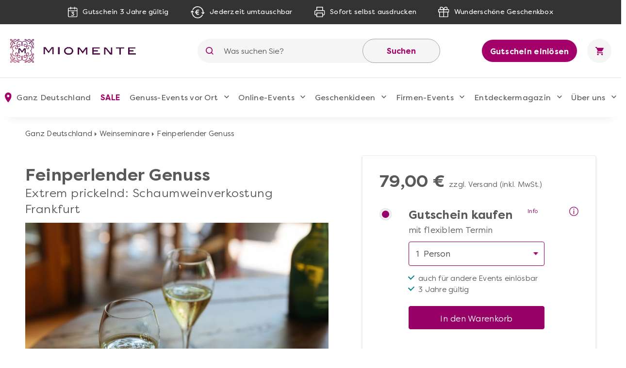

--- FILE ---
content_type: text/html; charset=UTF-8
request_url: https://www.miomente.de/deutschland/schaumweinverkostung-frankfurt-feinperlender-genuss/
body_size: 26348
content:
<!DOCTYPE html><html
xmlns="http://www.w3.org/1999/xhtml" xmlns:fb="http://www.facebook.com/2008/fbml" xmlns:og="http://opengraph.org/schema/" xml:lang="de" lang="de"><head><link
rel="preconnect" href="https://consentmanager.mgr.consensu.org"><link
rel="preload" href="https://www.miomente.de/skin/frontend/ultimo/default/fonts/FilsonPro-Medium.woff" as="font" type="font/woff" crossorigin><link
rel="preload" href="https://www.miomente.de/skin/frontend/ultimo/default/fonts/FilsonPro-Book.woff" as="font" type="font/woff" crossorigin><link
rel="preload" href="https://www.miomente.de/skin/frontend/ultimo/default/fonts/FilsonPro-Medium.woff2" as="font" type="font/woff2" crossorigin><link
rel="preload" href="https://www.miomente.de/skin/frontend/ultimo/default/fonts/FilsonPro-Book.woff2" as="font" type="font/woff2" crossorigin> <script nodefer type="text/javascript">window.dataLayer=window.dataLayer||[];</script> <meta
http-equiv="Content-Type" content="text/html; charset=utf-8" /><title>Schaumweinverkostung Frankfurt mit Champagner, Cava, Prosecco &amp; Co</title><link
rel="canonical" href="https://www.miomente.de/frankfurt/schaumweinverkostung-frankfurt-feinperlender-genuss/" /><meta
name="viewport" content="width=device-width, initial-scale=1.0"><meta
name="description" content="Erfahren und erschmecken Sie den Unterschied von acht Kostproben aus Cava, Crémant und anderen Schaumweinen. Welcher schmeckt Ihnen am besten?" /><meta
name="keywords" content="" /><meta
name="robots" content="INDEX, FOLLOW" /><meta
property="og:title" content="Feinperlender Genuss" /><meta
property="og:type" content="product" /><meta
property="og:image" content="https://www.miomente.de/media/catalog/product/cache/6/small_image/200x200/9df78eab33525d08d6e5fb8d27136e95/s/c/schaumweinverkostung-frankfurt-cava.jpg" /><meta
property="og:url" content="https://www.miomente.de/deutschland/schaumweinverkostung-frankfurt-feinperlender-genuss/" /><meta
property="og:description" content="In keinem anderen Land wird so viel Schaumwein getrunken wie in Deutschland. Und obwohl wir uns zu feierlichen Anl&auml;ssen oder als Aperitif gerne ein Glas Champagner, Prosecco und Co g&ouml;nnen, herrscht trotzdem noch Ahnungslosigkeit, wenn es um die verschiedenen Schaumweinarten und die feinen Unterschiede geht. Wir machen Schluss mit der Unwissenheit und zeigen Ihnen bei unserer Schaumweinverkostung in Frankfurt am praktischen Beispiel, wie qualitativ hochwertiger Cr&eacute;mant, Cava, Champagner und Sekt schmecken. Freuen Sie sich auf einen kurzweiligen Abend mit ganz besonderen Perlen im Glas.&nbsp;" /><meta
property="og:site_name" content="Ganz Deutschland" /><link
rel="icon" href="https://www.miomente.de/media/favicon/default/favicon.png" type="image/x-icon" /><link
rel="shortcut icon" href="https://www.miomente.de/media/favicon/default/favicon.png" type="image/x-icon" />
<link
rel="stylesheet" type="text/css" href="https://www.miomente.de/media/css_secure/08305df0e0b55b7ad57dd65f1d8a4194.css" /><link
rel="stylesheet" type="text/css" href="https://www.miomente.de/media/css_secure/893d7ba87e7386ba4dfa96c0b6931a2d.css" media="all" />  <!--[if lt IE 8]><link
rel="stylesheet" type="text/css" href="https://www.miomente.de/media/css_secure/a10d039b979edcbbfef2f99605309a06.css" media="all" />
<![endif]-->
   <script nodefer type="text/javascript">(function(i,s,o,g,r,a,m){i['GoogleAnalyticsObject']=r;i[r]=i[r]||function(){(i[r].q=i[r].q||[]).push(arguments)},i[r].l=1*new Date();a=s.createElement(o),m=s.getElementsByTagName(o)[0];a.async=1;a.src=g;m.parentNode.insertBefore(a,m)})(window,document,'script','https://www.google-analytics.com/analytics.js','ga');ga('create','UA-18696132-1','auto');ga('require','GTM-KQ8W26N');ga('send','pageview');</script> <script nodefer>window.dataLayer=window.dataLayer||[];function gtag(){dataLayer.push(arguments);}
gtag('consent','default',{'ad_storage':'denied','analytics_storage':'denied','wait_for_update':500});dataLayer.push({'event':'default_consent'});</script> <script nodefer type="text/javascript">(function(w,d,s,l,i){w[l]=w[l]||[];w[l].push({'gtm.start':new Date().getTime(),event:'gtm.js'});var f=d.getElementsByTagName(s)[0],j=d.createElement(s),dl=l!='dataLayer'?'&l='+l:'';j.async=true;j.src='https://www.googletagmanager.com/gtm.js?id='+i+dl+'&gtm_auth=L6e-rTuz0_CtSx292GWYwg&gtm_preview=env-2&gtm_cookies_win=x';f.parentNode.insertBefore(j,f);})(window,document,'script','dataLayer','GTM-W7ZZCQL');</script> <style type="text/css">.footer-container{background-image:url(https://www.miomente.de/media/wysiwyg/infortis/ultimo/_patterns/default/1.png)}</style></head><body
class="catalog-product-view catalog-product-view product-schaumweinverkostung-frankfurt-feinperlender-genuss "> <noscript><iframe
src="https://www.googletagmanager.com/ns.html?id=GTM-W7ZZCQL&gtm_auth=L6e-rTuz0_CtSx292GWYwg&gtm_preview=env-2&gtm_cookies_win=x"
height="0" width="0" style="display:none;visibility:hidden"></iframe></noscript>
</noscript><div
id="root-wrapper"><div
class="wrapper">
<noscript><div
class="global-site-notice noscript"><div
class="notice-inner"><p>
<strong>JavaScript seems to be disabled in your browser.</strong><br
/>
Sie müssen JavaScript in Ihrem Browser aktivieren um alle Funktionen in diesem Shop nutzen zu können.</p></div></div>
</noscript><div
class="page"><div
class="GWA header"><div
class="GWA header-top"><div
class="container"><div
class="header-top__item calendar">
<img
src="https://www.miomente.de/skin/frontend/ultimo/default/images/topbar/header-calendar.svg" alt="Calendar Icon">
<span>Gutschein 3 Jahre gültig</span></div><div
class="header-top__item euro">
<img
src="https://www.miomente.de/skin/frontend/ultimo/default/images/topbar/header-euro.svg" alt="Euro Icon">
<span>Jederzeit umtauschbar</span></div><div
class="header-top__item printer">
<img
src="https://www.miomente.de/skin/frontend/ultimo/default/images/topbar/header-printer.svg" alt="Printer Icon">
<span>Sofort selbst ausdrucken</span></div><div
class="header-top__item giftbox">
<img
src="https://www.miomente.de/skin/frontend/ultimo/default/images/topbar/header-gift.svg" alt="GiftBox Icon">
<span>Wunderschöne Geschenkbox</span></div></div></div><div
class="header-main"><div
class="container"><div
class="burger-wrapper"><div
class="burger">
<span
class="burger__line"></span></div>
<a
href="https://www.miomente.de/deutschland/gutschein-einloesen/" class="einloesewelt-link btn-primary-inversed btn-primary-inversed__small">Gutschein einlösen</a></div>
<a
class="mobile-logo" href="https://www.miomente.de/" title="Miomente">
<img
alt="Miomente, kulinarische Events für Geniesser" src="https://www.miomente.de/skin/frontend/ultimo/default/images/goldenwebage/mobile-logo.svg">
</a>
<a
class="logo" href="https://www.miomente.de/" title="Miomente">
<img
alt="Miomente, kulinarische Events für Geniesser" src="https://www.miomente.de/skin/frontend/ultimo/default/images/goldenwebage/logo.png">
</a><div
class="search-wrapper"><div
class="search-close">
<img
src="https://www.miomente.de/skin/frontend/ultimo/default/images/goldenwebage/icons/arrow-left.svg" alt="Arrow Left Icon"></div><form
class="search" role="search" id="search_mini_form" action="https://www.miomente.de/deutschland/catalogsearch/result/" method="get"><div
class="search__icon">
<img
src="https://www.miomente.de/skin/frontend/ultimo/default/images/goldenwebage/icons/search.svg" alt="Search Icon"></div>
<input
type="search" name="q" id="search" class="i-search" value="" maxlength="128"><div
id="search_autocomplete" class="search-autocomplete"></div>
<button
class="search__apply">Suchen</button></form></div><div
class="search__trigger">
<img
src="https://www.miomente.de/skin/frontend/ultimo/default/images/goldenwebage/icons/search.svg" alt="Search Icon"></div>  <div
class="right-nav">
<a
href="https://www.miomente.de/deutschland/gutschein-einloesen/" class="btn-primary-inversed">Gutschein einlösen</a>
<a
href="#" title="Keine Produkte in Ihrem Warenkorb"><div
class="cart"><div
class="cart__trigger">
<img
src="https://www.miomente.de/skin/frontend/ultimo/default/images/goldenwebage/icons/shopping-cart.svg" alt="Shopping Cart Icon"></div></div>
</a></div></div></div><nav
class="nav"><div
class="container"><div
class="nav-header"><div
class="burger-wrapper"><div
class="burger">
<span
class="burger__line"></span><div
class="burger__text">
Schließen</div></div></div></div><ul
class="nav-list"><li
class="nav-item disabled"><div
class="nav__link">
<img
src="https://www.miomente.de/skin/frontend/ultimo/default/images/goldenwebage/icons/nav-location.svg" alt="Location Mark Icon" class="nav__link__icon">
Ganz Deutschland</div><div
class="nav-dropdown stores"><div
class="container"><div
class="nav-dropdown-table"><div
class="nav-dropdown-wrapper with-border large"><div
class="storelist-columns"><ul
class="storelist-column"><li
class="nav-dropdown__item"><a
href="https://www.miomente.de/augsburg/" class="nav__link" ><span
class="store-name">Augsburg</span></a></li><li
class="nav-dropdown__item"><a
href="https://www.miomente.de/berlin/" class="nav__link" ><span
class="store-name">Berlin</span></a></li><li
class="nav-dropdown__item"><a
href="https://www.miomente.de/bielefeld/" class="nav__link" ><span
class="store-name">Bielefeld</span></a></li><li
class="nav-dropdown__item"><a
href="https://www.miomente.de/bonn/" class="nav__link" ><span
class="store-name">Bonn</span></a></li><li
class="nav-dropdown__item"><a
href="https://www.miomente.de/bremen/" class="nav__link" ><span
class="store-name">Bremen</span></a></li><li
class="nav-dropdown__item"><a
href="https://www.miomente.de/darmstadt/" class="nav__link" ><span
class="store-name">Darmstadt</span></a></li><li
class="nav-dropdown__item"><a
href="https://www.miomente.de/dortmund/" class="nav__link" ><span
class="store-name">Dortmund</span></a></li><li
class="nav-dropdown__item"><a
href="https://www.miomente.de/dresden/" class="nav__link" ><span
class="store-name">Dresden</span></a></li><li
class="nav-dropdown__item"><a
href="https://www.miomente.de/duesseldorf/" class="nav__link" ><span
class="store-name">Düsseldorf</span></a></li><li
class="nav-dropdown__item"><a
href="https://www.miomente.de/essen/" class="nav__link" ><span
class="store-name">Essen</span></a></li></ul><ul
class="storelist-column"><li
class="nav-dropdown__item"><a
href="https://www.miomente.de/frankfurt/" class="nav__link" ><span
class="store-name">Frankfurt am Main</span></a></li><li
class="nav-dropdown__item"><a
href="https://www.miomente.de/freiburg/" class="nav__link" ><span
class="store-name">Freiburg</span></a></li><li
class="nav-dropdown__item"><a
href="https://www.miomente.de/deutschland/" class="nav__link" style="color:#960067;font-weight:bold"><span
class="store-name">Ganz Deutschland</span></a></li><li
class="nav-dropdown__item"><a
href="https://www.miomente.de/hamburg/" class="nav__link" ><span
class="store-name">Hamburg</span></a></li><li
class="nav-dropdown__item"><a
href="https://www.miomente.de/hannover/" class="nav__link" ><span
class="store-name">Hannover</span></a></li><li
class="nav-dropdown__item"><a
href="https://www.miomente.de/heidelberg/" class="nav__link" ><span
class="store-name">Heidelberg</span></a></li><li
class="nav-dropdown__item"><a
href="https://www.miomente.de/karlsruhe/" class="nav__link" ><span
class="store-name">Karlsruhe</span></a></li><li
class="nav-dropdown__item"><a
href="https://www.miomente.de/koeln/" class="nav__link" ><span
class="store-name">Köln</span></a></li><li
class="nav-dropdown__item"><a
href="https://www.miomente.de/leipzig/" class="nav__link" ><span
class="store-name">Leipzig</span></a></li><li
class="nav-dropdown__item"><a
href="https://www.miomente.de/mainz/" class="nav__link" ><span
class="store-name">Mainz</span></a></li></ul><ul
class="storelist-column"><li
class="nav-dropdown__item"><a
href="https://www.miomente.de/mannheim/" class="nav__link" ><span
class="store-name">Mannheim</span></a></li><li
class="nav-dropdown__item"><a
href="https://www.miomente.de/muenchen/" class="nav__link" ><span
class="store-name">München</span></a></li><li
class="nav-dropdown__item"><a
href="https://www.miomente.de/muenster/" class="nav__link" ><span
class="store-name">Münster</span></a></li><li
class="nav-dropdown__item"><a
href="https://www.miomente.de/nuernberg/" class="nav__link" ><span
class="store-name">Nürnberg</span></a></li><li
class="nav-dropdown__item"><a
href="https://www.miomente.de/regensburg/" class="nav__link" ><span
class="store-name">Regensburg</span></a></li><li
class="nav-dropdown__item"><a
href="https://www.miomente.de/stuttgart/" class="nav__link" ><span
class="store-name">Stuttgart</span></a></li><li
class="nav-dropdown__item"><a
href="https://www.miomente.de/wiesbaden/" class="nav__link" ><span
class="store-name">Wiesbaden</span></a></li><li
class="nav-dropdown__item"><a
href="https://www.miomente.de/wuppertal/" class="nav__link" ><span
class="store-name">Wuppertal</span></a></li><li
class="nav-dropdown__item"><a
href="https://www.miomente.de/wuerzburg/" class="nav__link" ><span
class="store-name">Würzburg</span></a></li></ul></div></div></div></div></div></li><li
class="nav-item  cityselect-mobile"><div
class="nav__trigger">
<span
class="nav__link">Ihre Stadt: Ganz Deutschland</span><div
class="icon-dropdown">
<img
src="https://www.miomente.de/skin/frontend/ultimo/default/images/goldenwebage/icons/nav-dropdown.svg" alt="Arrow Dropdown Icon"></div></div><div
class="nav-dropdown"><div
class="container"><div
class="nav-dropdown-table"><div
class="nav-dropdown-wrapper with-border large"><h6 class="nav-sub__trigger disabled">Alles Wichtige auf einen Blick
<img
src="https://www.miomente.de/skin/frontend/ultimo/default/images/goldenwebage/icons/nav-dropdown.svg" alt="Arrow Dropdown Icon"></h6><ul
class="nav-dropdown-list active"><li
class="nav-dropdown__item">
<a
href="https://www.miomente.de/augsburg/" class="nav__link">
Augsburg                                                    </a></li><li
class="nav-dropdown__item">
<a
href="https://www.miomente.de/berlin/" class="nav__link">
Berlin                                                    </a></li><li
class="nav-dropdown__item">
<a
href="https://www.miomente.de/bielefeld/" class="nav__link">
Bielefeld                                                    </a></li><li
class="nav-dropdown__item">
<a
href="https://www.miomente.de/bonn/" class="nav__link">
Bonn                                                    </a></li><li
class="nav-dropdown__item">
<a
href="https://www.miomente.de/bremen/" class="nav__link">
Bremen                                                    </a></li><li
class="nav-dropdown__item">
<a
href="https://www.miomente.de/darmstadt/" class="nav__link">
Darmstadt                                                    </a></li><li
class="nav-dropdown__item">
<a
href="https://www.miomente.de/dortmund/" class="nav__link">
Dortmund                                                    </a></li><li
class="nav-dropdown__item">
<a
href="https://www.miomente.de/dresden/" class="nav__link">
Dresden                                                    </a></li><li
class="nav-dropdown__item">
<a
href="https://www.miomente.de/duesseldorf/" class="nav__link">
Düsseldorf                                                    </a></li><li
class="nav-dropdown__item">
<a
href="https://www.miomente.de/essen/" class="nav__link">
Essen                                                    </a></li><li
class="nav-dropdown__item">
<a
href="https://www.miomente.de/frankfurt/" class="nav__link">
Frankfurt am Main                                                    </a></li><li
class="nav-dropdown__item">
<a
href="https://www.miomente.de/freiburg/" class="nav__link">
Freiburg                                                    </a></li><li
class="nav-dropdown__item">
<span
class="nav__link" style="color:#a4006a;font-weight:bold !important">Ganz Deutschland</span></li><li
class="nav-dropdown__item">
<a
href="https://www.miomente.de/hamburg/" class="nav__link">
Hamburg                                                    </a></li><li
class="nav-dropdown__item">
<a
href="https://www.miomente.de/hannover/" class="nav__link">
Hannover                                                    </a></li><li
class="nav-dropdown__item">
<a
href="https://www.miomente.de/heidelberg/" class="nav__link">
Heidelberg                                                    </a></li><li
class="nav-dropdown__item">
<a
href="https://www.miomente.de/karlsruhe/" class="nav__link">
Karlsruhe                                                    </a></li><li
class="nav-dropdown__item">
<a
href="https://www.miomente.de/koeln/" class="nav__link">
Köln                                                    </a></li><li
class="nav-dropdown__item">
<a
href="https://www.miomente.de/leipzig/" class="nav__link">
Leipzig                                                    </a></li><li
class="nav-dropdown__item">
<a
href="https://www.miomente.de/mainz/" class="nav__link">
Mainz                                                    </a></li><li
class="nav-dropdown__item">
<a
href="https://www.miomente.de/mannheim/" class="nav__link">
Mannheim                                                    </a></li><li
class="nav-dropdown__item">
<a
href="https://www.miomente.de/muenchen/" class="nav__link">
München                                                    </a></li><li
class="nav-dropdown__item">
<a
href="https://www.miomente.de/muenster/" class="nav__link">
Münster                                                    </a></li><li
class="nav-dropdown__item">
<a
href="https://www.miomente.de/nuernberg/" class="nav__link">
Nürnberg                                                    </a></li><li
class="nav-dropdown__item">
<a
href="https://www.miomente.de/regensburg/" class="nav__link">
Regensburg                                                    </a></li><li
class="nav-dropdown__item">
<a
href="https://www.miomente.de/stuttgart/" class="nav__link">
Stuttgart                                                    </a></li><li
class="nav-dropdown__item">
<a
href="https://www.miomente.de/wiesbaden/" class="nav__link">
Wiesbaden                                                    </a></li><li
class="nav-dropdown__item">
<a
href="https://www.miomente.de/wuppertal/" class="nav__link">
Wuppertal                                                    </a></li><li
class="nav-dropdown__item">
<a
href="https://www.miomente.de/wuerzburg/" class="nav__link">
Würzburg                                                    </a></li></ul></div></div></div></div></li><li
class="nav-item cat117"><div
class="nav__trigger"><a
href="https://www.miomente.de/deutschland/sale/" title="SALE in Ganz Deutschland" class="nav__link">
SALE                    </a><div
class="icon-dropdown">
<img
src="https://www.miomente.de/skin/frontend/ultimo/default/images/goldenwebage/icons/nav-dropdown.svg" alt="Arrow Dropdown Icon"></div></div></li><li
class="nav-item cat3"><div
class="nav__trigger"><a
href="https://www.miomente.de/deutschland/genuss-kategorien/" title="Genuss-Events vor Ort in Ganz Deutschland" class="nav__link">
Genuss-Events vor Ort                    </a><div
class="icon-dropdown">
<img
src="https://www.miomente.de/skin/frontend/ultimo/default/images/goldenwebage/icons/nav-dropdown.svg" alt="Arrow Dropdown Icon"></div></div><div
class="nav-dropdown genussevents"><div
class="container"><div
class="nav-dropdown-table"><div
class="nav-dropdown-wrapper first"><h6 class="nav-sub__trigger">Genuss-Events vor Ort                                    <img
src="https://www.miomente.de/skin/frontend/ultimo/default/images/goldenwebage/icons/nav-dropdown.svg" alt="Arrow Dropdown Icon"></h6><ul
class="nav-dropdown-list"><li
class="nav-dropdown__item"><div
class="slide__trigger">
<a
href="https://www.miomente.de/deutschland/genuss-kategorien/kochkurse/" class="nav__link flex-column" title="Kochkurse">
Kochkurse
</a>
<img
src="https://www.miomente.de/skin/frontend/ultimo/default/images/goldenwebage/icons/nav-dropdown.svg" alt="Arrow Dropdown Icon"></div><ul
class="slide-list"><li
class="nav-dropdown__item catid_81">
<a
href="https://www.miomente.de/deutschland/genuss-kategorien/kochkurse/anfaenger-kochkurse/" class="nav__link">
Anfänger-Kochkurse
</a></li><li
class="nav-dropdown__item catid_69">
<a
href="https://www.miomente.de/deutschland/genuss-kategorien/kochkurse/asia-kochkurse/" class="nav__link">
Asia-Kochkurse
</a></li><li
class="nav-dropdown__item catid_73">
<a
href="https://www.miomente.de/deutschland/genuss-kategorien/kochkurse/fisch-kochkurse/" class="nav__link">
Fisch-Kochkurse
</a></li><li
class="nav-dropdown__item catid_74">
<a
href="https://www.miomente.de/deutschland/genuss-kategorien/kochkurse/fleisch-kochkurse/" class="nav__link">
Fleisch-Kochkurse
</a></li><li
class="nav-dropdown__item catid_82">
<a
href="https://www.miomente.de/deutschland/genuss-kategorien/kochkurse/kochkurse-fuer-fortgeschrittene/" class="nav__link">
Kochkurse für Fortgeschrittene
</a></li><li
class="nav-dropdown__item catid_75">
<a
href="https://www.miomente.de/deutschland/genuss-kategorien/kochkurse/mediterrane-kochkurse/" class="nav__link">
Mediterrane Kochkurse
</a></li><li
class="nav-dropdown__item catid_70">
<a
href="https://www.miomente.de/deutschland/genuss-kategorien/kochkurse/orientalische-kochkurse/" class="nav__link">
Orientalische Kochkurse
</a></li><li
class="nav-dropdown__item catid_77">
<a
href="https://www.miomente.de/deutschland/genuss-kategorien/kochkurse/regionale-kochkurse/" class="nav__link">
Regionale Kochkurse
</a></li><li
class="nav-dropdown__item catid_71">
<a
href="https://www.miomente.de/deutschland/genuss-kategorien/kochkurse/vegetarisch-vegane-kochkurse/" class="nav__link">
Vegetarische und vegane Kochkurse
</a></li></ul></li></li><li
class="nav-dropdown__item catid_61"><a
href="https://www.miomente.de/deutschland/genuss-kategorien/grillkurse/" class="nav__link">Grillkurse</a></li><li
class="nav-dropdown__item catid_85"><a
href="https://www.miomente.de/deutschland/genuss-kategorien/krimi-dinner/" class="nav__link">Krimi-Dinner</a></li><li
class="nav-dropdown__item catid_11"><a
href="https://www.miomente.de/deutschland/genuss-kategorien/weinseminare/" class="nav__link">Weinseminare</a></li><li
class="nav-dropdown__item catid_10"><a
href="https://www.miomente.de/deutschland/genuss-kategorien/backkurse/" class="nav__link">Backkurse</a></li><li
class="nav-dropdown__item catid_9"><a
href="https://www.miomente.de/deutschland/genuss-kategorien/barista-kurse/" class="nav__link">Barista-Kurse</a></li><li
class="nav-dropdown__item catid_86"><a
href="https://www.miomente.de/deutschland/genuss-kategorien/gin-tasting/" class="nav__link">Gin-Tasting</a></li><li
class="nav-dropdown__item catid_8"><a
href="https://www.miomente.de/deutschland/genuss-kategorien/cocktailkurse/" class="nav__link">Cocktailkurse</a></li></ul></div><div
class="nav-dropdown-wrapper with-border second"><ul
class="nav-dropdown-list"><li
class="nav-dropdown__item catid_59"><a
href="https://www.miomente.de/deutschland/genuss-kategorien/whisky-tasting/" class="nav__link">Whisky-Tasting</a></li><li
class="nav-dropdown__item catid_7"><a
href="https://www.miomente.de/deutschland/genuss-kategorien/erlebnis-dinner/" class="nav__link">Erlebnis-Dinner</a></li><li
class="nav-dropdown__item catid_60"><a
href="https://www.miomente.de/deutschland/genuss-kategorien/kulinarische-stadtfuehrungen/" class="nav__link">Kulinarische Stadtführungen</a></li><li
class="nav-dropdown__item catid_19"><a
href="https://www.miomente.de/deutschland/genuss-kategorien/gesunde-ernaehrung/" class="nav__link">Gesunde Ernährung</a></li><li
class="nav-dropdown__item catid_62"><a
href="https://www.miomente.de/deutschland/genuss-kategorien/bierprobe/" class="nav__link">Bierprobe</a></li><li
class="nav-dropdown__item catid_63"><a
href="https://www.miomente.de/deutschland/genuss-kategorien/junggesellenabschied/" class="nav__link">Junggesellen-Abschied</a></li><li
class="nav-dropdown__item catid_95"><a
href="https://www.miomente.de/deutschland/genuss-kategorien/alle-genuss-events/" class="nav__link">Alle Genuss-Events</a></li><li
class="nav-dropdown__item catid_115"><a
href="https://www.miomente.de/deutschland/genuss-kategorien/neue-genuss-events/" class="nav__link">Neue Genuss-Events</a></li></ul></div><div
class="nav-dropdown-wrapper all"><h6 class="nav-sub__trigger">Genuss-Events vor Ort                                    <img
src="https://www.miomente.de/skin/frontend/ultimo/default/images/goldenwebage/icons/nav-dropdown.svg" alt="Arrow Dropdown Icon"></h6><ul
class="nav-dropdown-list"><li
class="nav-dropdown__item"><div
class="slide__trigger">
<a
href="https://www.miomente.de/deutschland/genuss-kategorien/kochkurse/" class="nav__link flex-column" title="Kochkurse">
Kochkurse
</a>
<img
src="https://www.miomente.de/skin/frontend/ultimo/default/images/goldenwebage/icons/nav-dropdown.svg" alt="Arrow Dropdown Icon"></div><ul
class="slide-list"><li
class="nav-dropdown__item catid_81">
<a
href="https://www.miomente.de/deutschland/genuss-kategorien/kochkurse/anfaenger-kochkurse/" class="nav__link">
Anfänger-Kochkurse
</a></li><li
class="nav-dropdown__item catid_69">
<a
href="https://www.miomente.de/deutschland/genuss-kategorien/kochkurse/asia-kochkurse/" class="nav__link">
Asia-Kochkurse
</a></li><li
class="nav-dropdown__item catid_73">
<a
href="https://www.miomente.de/deutschland/genuss-kategorien/kochkurse/fisch-kochkurse/" class="nav__link">
Fisch-Kochkurse
</a></li><li
class="nav-dropdown__item catid_74">
<a
href="https://www.miomente.de/deutschland/genuss-kategorien/kochkurse/fleisch-kochkurse/" class="nav__link">
Fleisch-Kochkurse
</a></li><li
class="nav-dropdown__item catid_82">
<a
href="https://www.miomente.de/deutschland/genuss-kategorien/kochkurse/kochkurse-fuer-fortgeschrittene/" class="nav__link">
Kochkurse für Fortgeschrittene
</a></li><li
class="nav-dropdown__item catid_75">
<a
href="https://www.miomente.de/deutschland/genuss-kategorien/kochkurse/mediterrane-kochkurse/" class="nav__link">
Mediterrane Kochkurse
</a></li><li
class="nav-dropdown__item catid_70">
<a
href="https://www.miomente.de/deutschland/genuss-kategorien/kochkurse/orientalische-kochkurse/" class="nav__link">
Orientalische Kochkurse
</a></li><li
class="nav-dropdown__item catid_77">
<a
href="https://www.miomente.de/deutschland/genuss-kategorien/kochkurse/regionale-kochkurse/" class="nav__link">
Regionale Kochkurse
</a></li><li
class="nav-dropdown__item catid_71">
<a
href="https://www.miomente.de/deutschland/genuss-kategorien/kochkurse/vegetarisch-vegane-kochkurse/" class="nav__link">
Vegetarische und vegane Kochkurse
</a></li></ul></li></li><li
class="nav-dropdown__item catid_61"><a
href="https://www.miomente.de/deutschland/genuss-kategorien/grillkurse/" class="nav__link">Grillkurse</a></li><li
class="nav-dropdown__item catid_85"><a
href="https://www.miomente.de/deutschland/genuss-kategorien/krimi-dinner/" class="nav__link">Krimi-Dinner</a></li><li
class="nav-dropdown__item catid_11"><a
href="https://www.miomente.de/deutschland/genuss-kategorien/weinseminare/" class="nav__link">Weinseminare</a></li><li
class="nav-dropdown__item catid_10"><a
href="https://www.miomente.de/deutschland/genuss-kategorien/backkurse/" class="nav__link">Backkurse</a></li><li
class="nav-dropdown__item catid_9"><a
href="https://www.miomente.de/deutschland/genuss-kategorien/barista-kurse/" class="nav__link">Barista-Kurse</a></li><li
class="nav-dropdown__item catid_86"><a
href="https://www.miomente.de/deutschland/genuss-kategorien/gin-tasting/" class="nav__link">Gin-Tasting</a></li><li
class="nav-dropdown__item catid_8"><a
href="https://www.miomente.de/deutschland/genuss-kategorien/cocktailkurse/" class="nav__link">Cocktailkurse</a></li><li
class="nav-dropdown__item catid_59"><a
href="https://www.miomente.de/deutschland/genuss-kategorien/whisky-tasting/" class="nav__link">Whisky-Tasting</a></li><li
class="nav-dropdown__item catid_7"><a
href="https://www.miomente.de/deutschland/genuss-kategorien/erlebnis-dinner/" class="nav__link">Erlebnis-Dinner</a></li><li
class="nav-dropdown__item catid_60"><a
href="https://www.miomente.de/deutschland/genuss-kategorien/kulinarische-stadtfuehrungen/" class="nav__link">Kulinarische Stadtführungen</a></li><li
class="nav-dropdown__item catid_19"><a
href="https://www.miomente.de/deutschland/genuss-kategorien/gesunde-ernaehrung/" class="nav__link">Gesunde Ernährung</a></li><li
class="nav-dropdown__item catid_62"><a
href="https://www.miomente.de/deutschland/genuss-kategorien/bierprobe/" class="nav__link">Bierprobe</a></li><li
class="nav-dropdown__item catid_63"><a
href="https://www.miomente.de/deutschland/genuss-kategorien/junggesellenabschied/" class="nav__link">Junggesellen-Abschied</a></li><li
class="nav-dropdown__item catid_95"><a
href="https://www.miomente.de/deutschland/genuss-kategorien/alle-genuss-events/" class="nav__link">Alle Genuss-Events</a></li><li
class="nav-dropdown__item catid_115"><a
href="https://www.miomente.de/deutschland/genuss-kategorien/neue-genuss-events/" class="nav__link">Neue Genuss-Events</a></li></ul></div><div
class="nav-dropdown-wrapper with-border"><h6 class="nav-sub__trigger">Kochkurs-Themen
<img
src="https://www.miomente.de/skin/frontend/ultimo/default/images/goldenwebage/icons/nav-dropdown.svg" alt="Arrow Dropdown Icon"></h6><ul
class="nav-dropdown-list"><li
class="nav-dropdown__item cat_id81">
<a
href="https://www.miomente.de/deutschland/genuss-kategorien/kochkurse/anfaenger-kochkurse/" class="nav__link">Anfänger-Kochkurse</a></li><li
class="nav-dropdown__item cat_id69">
<a
href="https://www.miomente.de/deutschland/genuss-kategorien/kochkurse/asia-kochkurse/" class="nav__link">Asia-Kochkurse</a></li><li
class="nav-dropdown__item cat_id73">
<a
href="https://www.miomente.de/deutschland/genuss-kategorien/kochkurse/fisch-kochkurse/" class="nav__link">Fisch-Kochkurse</a></li><li
class="nav-dropdown__item cat_id74">
<a
href="https://www.miomente.de/deutschland/genuss-kategorien/kochkurse/fleisch-kochkurse/" class="nav__link">Fleisch-Kochkurse</a></li><li
class="nav-dropdown__item cat_id82">
<a
href="https://www.miomente.de/deutschland/genuss-kategorien/kochkurse/kochkurse-fuer-fortgeschrittene/" class="nav__link">Kochkurse für Fortgeschrittene</a></li><li
class="nav-dropdown__item cat_id75">
<a
href="https://www.miomente.de/deutschland/genuss-kategorien/kochkurse/mediterrane-kochkurse/" class="nav__link">Mediterrane Kochkurse</a></li><li
class="nav-dropdown__item cat_id70">
<a
href="https://www.miomente.de/deutschland/genuss-kategorien/kochkurse/orientalische-kochkurse/" class="nav__link">Orientalische Kochkurse</a></li><li
class="nav-dropdown__item cat_id77">
<a
href="https://www.miomente.de/deutschland/genuss-kategorien/kochkurse/regionale-kochkurse/" class="nav__link">Regionale Kochkurse</a></li><li
class="nav-dropdown__item cat_id71">
<a
href="https://www.miomente.de/deutschland/genuss-kategorien/kochkurse/vegetarisch-vegane-kochkurse/" class="nav__link">Vegetarische und vegane Kochkurse</a></li></ul></div><div
class="nav-dropdown-wrapper newevents"><h6 class="nav-sub__trigger">Neue Events
<img
src="https://www.miomente.de/skin/frontend/ultimo/default/images/goldenwebage/icons/nav-dropdown.svg" alt="Arrow Dropdown Icon"></h6><ul
class="nav-dropdown-list"><li
class="nav-dropdown__item">
<a
href="https://www.miomente.de/aachen/fermentations-workshop/" class="nav__link" title="Fermentations-Workshop">
<img
class="lazy" data-src="https://www.miomente.de/media/catalog/product/cache/6/image/300x200/cbcbef48e5e3bcce7c7ed908f20bc5b4/placeholder/default/miomente_placeholder_img.jpg"
alt="Fermentations-Workshop">
Fermentations-Workshop
</a></li><li
class="nav-dropdown__item">
<a
href="https://www.miomente.de/aachen/afrika-vielfalt-in-eritrea-und-aethiopien/" class="nav__link" title="Afrika - Vielfalt in Eritrea und Äthiopien!">
<img
class="lazy" data-src="https://www.miomente.de/media/catalog/product/cache/6/image/300x200/cbcbef48e5e3bcce7c7ed908f20bc5b4/placeholder/default/miomente_placeholder_img.jpg"
alt="Afrika - Vielfalt in Eritrea und Äthiopien!">
Afrika - Vielfalt in Eritrea und Äthiopien!
</a></li></ul></div><div
class="nav-dropdown-wrapper disabled">
<a
href="https://www.miomente.de/deutschland/" class="nav__link title__link no-wrap">
<img
src="https://www.miomente.de/skin/frontend/ultimo/default/images/goldenwebage/icons/nav-location.svg" alt="Location Mark Icon">
Wählen Sie Ihre Miomente Stadt
</a></div></div></div></div></li><li
class="nav-item cat97"><div
class="nav__trigger"><a
href="https://www.miomente.de/eventsathome/" title="Online-Events" class="nav__link">
Online-Events                    </a><div
class="icon-dropdown">
<img
src="https://www.miomente.de/skin/frontend/ultimo/default/images/goldenwebage/icons/nav-dropdown.svg" alt="Arrow Dropdown Icon"></div></div><div
class="nav-dropdown online-events"><div
class="container"><div
class="nav-dropdown-table"><div
class="nav-dropdown-wrapper with-border"><h6 class="nav-sub__trigger">Online-Events                                    <img
src="https://www.miomente.de/skin/frontend/ultimo/default/images/goldenwebage/icons/nav-dropdown.svg" alt="Arrow Dropdown Icon"></h6><ul
class="nav-dropdown-list"><li
class="nav-dropdown__item catid_113"><a
href="https://www.miomente.de/alle-online-events/" class="nav__link">Alle Online-Events</a></li><li
class="nav-dropdown__item catid_104"><a
href="https://www.miomente.de/online-backkurse/" class="nav__link">Online-Backkurse</a></li><li
class="nav-dropdown__item catid_109"><a
href="https://www.miomente.de/online-barista-kurse/" class="nav__link">Online Barista-Kurse</a></li><li
class="nav-dropdown__item catid_112"><a
href="https://www.miomente.de/online-cocktailkurse/" class="nav__link">Online Cocktailkurse</a></li><li
class="nav-dropdown__item catid_110"><a
href="https://www.miomente.de/online-elebnisdinner-mit-kochshow/" class="nav__link">Online Erlebnisdinner</a></li><li
class="nav-dropdown__item catid_102"><a
href="https://www.miomente.de/online-genussreisen/" class="nav__link">Online Genussreisen</a></li><li
class="nav-dropdown__item catid_103"><a
href="https://www.miomente.de/online-gin-tastings/" class="nav__link">Online Gin-Tastings</a></li><li
class="nav-dropdown__item catid_114"><a
href="https://www.miomente.de/online-gourmet-tastings/" class="nav__link">Online Gourmet-Tastings</a></li><li
class="nav-dropdown__item catid_100"><a
href="https://www.miomente.de/online-kochkurse/" class="nav__link">Online Kochkurse</a></li><li
class="nav-dropdown__item catid_107"><a
href="https://www.miomente.de/online-schokoladen-tasting/" class="nav__link">Online Schokoladen-Tasting</a></li><li
class="nav-dropdown__item catid_101"><a
href="https://www.miomente.de/online-weinproben/" class="nav__link">Online Weinproben</a></li><li
class="nav-dropdown__item catid_111"><a
href="https://www.miomente.de/online-whisky-tasting/" class="nav__link">Online Whisky-Tastings</a></li></ul></div><div
class="nav-dropdown-wrapper with-border"><h6 class="nav-sub__trigger">Online Topseller
<img
src="https://www.miomente.de/skin/frontend/ultimo/default/images/goldenwebage/icons/nav-dropdown.svg" alt="Arrow Dropdown Icon"></h6><ul
class="nav-dropdown-list"><li
class="nav-dropdown__item"><a
href="https://www.miomente.de/deutschland/kochkurs-online-sushi/" class="nav__link" title="Sushi-Kochkurs@Home"><img
class="lazy" data-src="https://www.miomente.de/media/catalog/product/cache/6/image/300x200/cbcbef48e5e3bcce7c7ed908f20bc5b4/o/n/online-kochkurs-sushizubereiten.jpg"
alt="Sushi-Kochkurs@Home">Sushi-Kochkurs@Home</a></li><li
class="nav-dropdown__item"><a
href="https://www.miomente.de/deutschland/wein-kaese-genuss-at-home/" class="nav__link" title="Wein- & Käse-Genuss@Home für 2"><img
class="lazy" data-src="https://www.miomente.de/media/catalog/product/cache/6/image/300x200/cbcbef48e5e3bcce7c7ed908f20bc5b4/w/e/wein-und-kaese-genuss-at-home-miomente-5_1.jpg"
alt="Wein- & Käse-Genuss@Home für 2">Wein- & Käse-Genuss@Home für 2</a></li><li
class="nav-dropdown__item"><a
href="https://www.miomente.de/deutschland/wein-schokoladen-tasting-fuer-zwei-at-home/" class="nav__link" title="Wein- & Schokoladen-Tasting@Home für 2 Personen"><img
class="lazy" data-src="https://www.miomente.de/media/catalog/product/cache/6/image/300x200/cbcbef48e5e3bcce7c7ed908f20bc5b4/w/e/wein-und-schokoladen-tasting-at-home-box-barbara-roth-juergen-bluhm-miomente.jpg"
alt="Wein- & Schokoladen-Tasting@Home für 2 Personen">Wein- & Schokoladen-Tasting@Home für 2 Personen</a></li></ul></div><div
class="nav-dropdown-wrapper"><h6 class="nav-sub__trigger">Neue Online-Events
<img
src="https://www.miomente.de/skin/frontend/ultimo/default/images/goldenwebage/icons/nav-dropdown.svg" alt="Arrow Dropdown Icon"></h6><ul
class="nav-dropdown-list"></ul></div><div
class="nav-dropdown-wrapper"></div></div></div></div></li><li
class="nav-item cat6"><div
class="nav__trigger"><a
href="https://www.miomente.de/deutschland/geschenkideen/" title="Geschenkideen in Ganz Deutschland" class="nav__link">
Geschenkideen                    </a><div
class="icon-dropdown">
<img
src="https://www.miomente.de/skin/frontend/ultimo/default/images/goldenwebage/icons/nav-dropdown.svg" alt="Arrow Dropdown Icon"></div></div><div
class="nav-dropdown"><div
class="container"><div
class="nav-dropdown-table"><div
class="nav-dropdown-wrapper with-border"><h6 class="nav-sub__trigger">Für wen
<img
src="https://www.miomente.de/skin/frontend/ultimo/default/images/goldenwebage/icons/nav-dropdown.svg" alt="Arrow Dropdown Icon"></h6><ul
class="nav-dropdown-list"><li
class="nav-dropdown__item cat_id89">
<a
href="https://www.miomente.de/deutschland/geschenkideen/genussentdecker-boxen/" class="nav__link">Genussentdecker-Boxen</a></li><li
class="nav-dropdown__item cat_id116">
<a
href="https://www.miomente.de/deutschland/geschenkideen/diy-boxen/" class="nav__link">DIY-Boxen</a></li><li
class="nav-dropdown__item cat_id38">
<a
href="https://www.miomente.de/deutschland/geschenkideen/weihnachtsgeschenke/" class="nav__link">Weihnachtsgeschenke</a></li><li
class="nav-dropdown__item cat_id51">
<a
href="https://www.miomente.de/deutschland/geschenkideen/geschenke-fuer-frauen/" class="nav__link">Geschenke für Frauen</a></li><li
class="nav-dropdown__item cat_id52">
<a
href="https://www.miomente.de/deutschland/geschenkideen/geschenke-fur-maenner/" class="nav__link">Geschenke für Männer</a></li><li
class="nav-dropdown__item cat_id53">
<a
href="https://www.miomente.de/deutschland/geschenkideen/geschenke-fuer-paare/" class="nav__link">Geschenke für Paare</a></li><li
class="nav-dropdown__item cat_id55">
<a
href="https://www.miomente.de/deutschland/geschenkideen/hochzeitsgeschenke/" class="nav__link">Hochzeits-Geschenke</a></li><li
class="nav-dropdown__item cat_id54">
<a
href="https://www.miomente.de/deutschland/geschenkideen/muttertagsgeschenke/" class="nav__link">Muttertagsgeschenke</a></li><li
class="nav-dropdown__item cat_id56">
<a
href="https://www.miomente.de/deutschland/geschenkideen/geschenkgutscheine/" class="nav__link">Geschenkgutscheine</a></li></ul></div><div
class="nav-dropdown-wrapper with-border geschenkboxen"><h6 class="nav-sub__trigger">Geschenkboxen
<img
src="https://www.miomente.de/skin/frontend/ultimo/default/images/goldenwebage/icons/nav-dropdown.svg" alt="Arrow Dropdown Icon"></h6><ul
class="nav-dropdown-list"><li
class="nav-dropdown__item">
<a
href="https://www.miomente.de/deutschland/geschenkideen/genussentdecker-boxen/" class="nav__link">
<img
style="max-width: none;max-height: 155px" src="https://www.miomente.de/skin/frontend/ultimo/default/images/goldenwebage/genussentdecker-boxen.jpg" loading="lazy" alt="Geschenkboxen" class="preview-image displaymobile">
</a></li></ul></div><div
class="nav-dropdown-wrapper topseller"><h6 class="nav-sub__trigger">Topseller
<img
src="https://www.miomente.de/skin/frontend/ultimo/default/images/goldenwebage/icons/nav-dropdown.svg" alt="Arrow Dropdown Icon"></h6><ul
class="nav-dropdown-list"><li
class="nav-dropdown__item">
<a
href="https://www.miomente.de/deutschland/geschenk-gutschein-geschenkbox-100/" class="nav__link">
<img
style="max-width: none;max-height: 155px" src="https://www.miomente.de/media/catalog/product/cache/6/image/9df78eab33525d08d6e5fb8d27136e95/e/r/erlebnis-geschenk-gutschein-100-euro-miomente.jpg" alt="Geschenkbox 100€"
loading="lazy" alt="Geschenkbox 100€" class="displaymobile">
</a></li></ul></div></div></div></div></li><li
class="nav-item cat21"><div
class="nav__trigger"><a
href="https://www.miomente.de/deutschland/firmen-events/" title="Firmen-Events in Ganz Deutschland" class="nav__link">
Firmen-Events                    </a><div
class="icon-dropdown">
<img
src="https://www.miomente.de/skin/frontend/ultimo/default/images/goldenwebage/icons/nav-dropdown.svg" alt="Arrow Dropdown Icon"></div></div><div
class="nav-dropdown businessevents"><div
class="container"><div
class="nav-dropdown-table"><div
class="nav-dropdown-wrapper with-border"><h6 class="nav-sub__trigger">Auswahl nach Anlass
<img
src="https://www.miomente.de/skin/frontend/ultimo/default/images/goldenwebage/icons/nav-dropdown.svg" alt="Arrow Dropdown Icon"></h6><ul
class="nav-dropdown-list"><li
class="nav-dropdown__item catid_23">
<a
href="https://www.miomente.de/deutschland/firmen-events/firmenfeier/" class="nav__link">Online Team-Events & Firmenfeiern</a></li><li
class="nav-dropdown__item catid_22">
<a
href="https://www.miomente.de/deutschland/firmen-events/weihnachtsfeier/" class="nav__link">Weihnachtsfeier</a></li><li
class="nav-dropdown__item catid_36">
<a
href="https://www.miomente.de/deutschland/firmen-events/teambuilding/" class="nav__link">Teambuilding</a></li><li
class="nav-dropdown__item catid_24">
<a
href="https://www.miomente.de/deutschland/firmen-events/incentive/" class="nav__link">Incentive</a></li><li
class="nav-dropdown__item catid_37">
<a
href="https://www.miomente.de/deutschland/firmen-events/betriebsausflug/" class="nav__link">Betriebsausflug</a></li><li
class="nav-dropdown__item catid_25">
<a
href="https://www.miomente.de/deutschland/firmen-events/kundengeschenke/" class="nav__link">Kundengeschenke</a></li><li
class="nav-dropdown__item catid_96">
<a
href="https://www.miomente.de/deutschland/firmen-events/alle-firmen-events/" class="nav__link">Alle Firmen-Events</a></li><li>
<a
href="https://www.miomente.de/deutschland/firmen-event-anfrage" class="nav__link">Firmen-Event Anfrage</a></li></ul></div><div
class="nav-dropdown-wrapper with-border"><h6 class="nav-sub__trigger">Eventlocations
<img
src="https://www.miomente.de/skin/frontend/ultimo/default/images/goldenwebage/icons/nav-dropdown.svg" alt="Arrow Dropdown Icon"></h6><ul
class="nav-dropdown-list"><li
class="nav-dropdown__item">
<a
href="https://www.miomente.de/entdeckermagazin/unsere-eventlocations/" class="nav__link">
<img
src="https://www.miomente.de/skin/frontend/ultimo/default/images/goldenwebage/noimage.jpg" loading="lazy" alt="Eventlocations" class="preview-image displaymobile">
</a></li></ul></div><div
class="nav-dropdown-wrapper with-border"><h6 class="nav-sub__trigger">Firmen-Event Anfrage                                    <img
src="https://www.miomente.de/skin/frontend/ultimo/default/images/goldenwebage/icons/nav-dropdown.svg" alt="Arrow Dropdown Icon"></h6><ul
class="nav-dropdown-list"><li
class="nav-dropdown__item">
<a
href="https://www.miomente.de/deutschland/firmen-event-anfrage" class="nav__link" title="Firmen-Event Anfrage">
<img
loading="lazy" src="https://www.miomente.de/skin/frontend/ultimo/default/images/goldenwebage/firmenevent-anfrage-miomente.jpg" alt="Firmen Event Anfrage" class="preview-image displaymobile">
</a></li></ul></div><div
class="nav-dropdown-wrapper reviews"><h6 class="nav-sub__trigger">Kundenstimmen
<img
src="https://www.miomente.de/skin/frontend/ultimo/default/images/goldenwebage/icons/nav-dropdown.svg" alt="Arrow Dropdown Icon"></h6><ul
class="nav-dropdown-list"><li
class="nav-dropdown__item"><p
class="kundenstimmen_menu">
"Als Organisator unserer Betriebsweihnachtsfeier war ich sehr froh, Ihr Angebot gewählt zu haben, da Sie mir sehr viel Arbeit abnahmen und ich jederzeit das Gefühl hatte, gut betreut zu werden. Unsere Sonderwünsche wurden ermöglicht und die Kommunikation verlief sehr schnell und angenehm. Die Feier selbst war ausgesprochen gelungen und hat allen Kollegen so gut gefallen, dass wir dieses Event sicherlich wiederholen werden." ekon Haus- und Vermögensverwaltung GmbH</p></li></ul></div></div></div></div></li><li
class="nav-item cat94"><div
class="nav__trigger"><a
href="https://www.miomente.de/entdeckermagazin/" title="Entdeckermagazin" class="nav__link">
Entdeckermagazin                    </a><div
class="icon-dropdown">
<img
src="https://www.miomente.de/skin/frontend/ultimo/default/images/goldenwebage/icons/nav-dropdown.svg" alt="Arrow Dropdown Icon"></div></div><div
class="nav-dropdown entdeckermagazin"><div
class="container"><div
class="nav-dropdown-table"><div
class="nav-dropdown-wrapper with-border"><h6 class="nav-sub__trigger">News, Rezepte und Tricks
<img
src="https://www.miomente.de/skin/frontend/ultimo/default/images/goldenwebage/icons/nav-dropdown.svg" alt="Arrow Dropdown Icon"></h6><ul
class="nav-dropdown-list"><li
class="nav-dropdown__item"><div
class="slide__trigger">
<a
href="https://www.miomente.de/entdeckermagazin/kuechenlatein/" class="nav__link flex-column" title="Küchenlatein">
Küchenlatein
</a>
<img
src="https://www.miomente.de/skin/frontend/ultimo/default/images/goldenwebage/icons/nav-dropdown.svg" alt="Arrow Dropdown Icon"></div><ul
class="slide-list"><li
class="nav-dropdown__item">
<a
href="https://www.miomente.de/entdeckermagazin/kuechenlatein/aus-aller-welt/" class="nav__link">
Aus aller Welt
</a></li><li
class="nav-dropdown__item">
<a
href="https://www.miomente.de/entdeckermagazin/kuechenlatein/aus-der-heimat/" class="nav__link">
Aus der Heimat
</a></li><li
class="nav-dropdown__item">
<a
href="https://www.miomente.de/entdeckermagazin/kuechenlatein/buchtipps/" class="nav__link">
Buchtipps
</a></li><li
class="nav-dropdown__item">
<a
href="https://www.miomente.de/entdeckermagazin/kuechenlatein/foodlexikon/" class="nav__link">
Foodlexikon
</a></li><li
class="nav-dropdown__item">
<a
href="https://www.miomente.de/entdeckermagazin/kuechenlatein/foodquiz/" class="nav__link">
Foodquiz
</a></li><li
class="nav-dropdown__item">
<a
href="https://www.miomente.de/entdeckermagazin/kuechenlatein/gewuerzlexikon/" class="nav__link">
Gewürzlexikon
</a></li><li
class="nav-dropdown__item">
<a
href="https://www.miomente.de/entdeckermagazin/testberichte/" class="nav__link">
Testberichte
</a></li></ul></li><li
class="nav-dropdown__item"><a
href="https://www.miomente.de/entdeckermagazin/foodtrends/" class="nav__link" title="Foodtrends">Foodtrends</a></li><li
class="nav-dropdown__item"><div
class="slide__trigger">
<a
href="https://www.miomente.de/entdeckermagazin/kochbuch/" class="nav__link flex-column" title="Kochbuch">
Kochbuch
</a>
<img
src="https://www.miomente.de/skin/frontend/ultimo/default/images/goldenwebage/icons/nav-dropdown.svg" alt="Arrow Dropdown Icon"></div><ul
class="slide-list"><li
class="nav-dropdown__item">
<a
href="https://www.miomente.de/entdeckermagazin/kochbuch/desserts/" class="nav__link">
Desserts
</a></li><li
class="nav-dropdown__item">
<a
href="https://www.miomente.de/entdeckermagazin/kochbuch/fisch-rezepte/" class="nav__link">
Fisch
</a></li><li
class="nav-dropdown__item">
<a
href="https://www.miomente.de/entdeckermagazin/kochbuch/fleisch-rezepte/" class="nav__link">
Fleisch
</a></li><li
class="nav-dropdown__item">
<a
href="https://www.miomente.de/entdeckermagazin/kochbuch/gesunde-gerichte/" class="nav__link">
Gesunde Gerichte
</a></li><li
class="nav-dropdown__item">
<a
href="https://www.miomente.de/entdeckermagazin/kochbuch/getraenke/" class="nav__link">
Getränke
</a></li><li
class="nav-dropdown__item">
<a
href="https://www.miomente.de/entdeckermagazin/kochbuch/kuchen-torten-plaetzchen/" class="nav__link">
Kuchen, Torten & Plätzchen
</a></li><li
class="nav-dropdown__item">
<a
href="https://www.miomente.de/entdeckermagazin/kochbuch/rezepte-fuer-menues/" class="nav__link">
Rezepte für Menüs
</a></li><li
class="nav-dropdown__item">
<a
href="https://www.miomente.de/entdeckermagazin/kochbuch/rezepte-fuer-pasta-reis-kartoffeln/" class="nav__link">
Pasta, Reis & Kartoffeln
</a></li><li
class="nav-dropdown__item">
<a
href="https://www.miomente.de/entdeckermagazin/kochbuch/rezepte-fuer-suppen-saucen-salate/" class="nav__link">
Suppen, Saucen & Salate
</a></li><li
class="nav-dropdown__item">
<a
href="https://www.miomente.de/entdeckermagazin/kochbuch/vegetarisch/" class="nav__link">
Vegetarisch
</a></li></ul></li><li
class="nav-dropdown__item"><a
href="https://www.miomente.de/entdeckermagazin/unsere-partner/" class="nav__link" title="Unsere Partner">Unsere Partner</a></li><li
class="nav-dropdown__item"><a
href="https://www.miomente.de/entdeckermagazin/unsere-eventlocations/" class="nav__link" title="Unsere Eventlocations">Unsere Eventlocations</a></li><li
class="nav-dropdown__item"><a
href="https://www.miomente.de/entdeckermagazin/videos/" class="nav__link" title="Videos">Videos</a></li></ul></div><div
class="nav-dropdown-wrapper with-border"><h6 class="nav-sub__trigger">Food-Wissen
<img
src="https://www.miomente.de/skin/frontend/ultimo/default/images/goldenwebage/icons/nav-dropdown.svg" alt="Arrow Dropdown Icon"></h6><ul
class="nav-dropdown-list"><li
class="nav-dropdown__item">
<a
href="https://www.miomente.de/entdeckermagazin/kuechenlatein/aus-aller-welt/" class="nav__link">
Aus aller Welt
</a></li><li
class="nav-dropdown__item">
<a
href="https://www.miomente.de/entdeckermagazin/kuechenlatein/aus-der-heimat/" class="nav__link">
Aus der Heimat
</a></li><li
class="nav-dropdown__item">
<a
href="https://www.miomente.de/entdeckermagazin/kuechenlatein/buchtipps/" class="nav__link">
Buchtipps
</a></li><li
class="nav-dropdown__item">
<a
href="https://www.miomente.de/entdeckermagazin/kuechenlatein/foodlexikon/" class="nav__link">
Foodlexikon
</a></li><li
class="nav-dropdown__item">
<a
href="https://www.miomente.de/entdeckermagazin/kuechenlatein/foodquiz/" class="nav__link">
Foodquiz
</a></li><li
class="nav-dropdown__item">
<a
href="https://www.miomente.de/entdeckermagazin/kuechenlatein/gewuerzlexikon/" class="nav__link">
Gewürzlexikon
</a></li><li
class="nav-dropdown__item">
<a
href="https://www.miomente.de/entdeckermagazin/testberichte/" class="nav__link">
Testberichte
</a></li></ul></div><div
class="nav-dropdown-wrapper with-border"><h6 class="nav-sub__trigger">Rezepte
<img
src="https://www.miomente.de/skin/frontend/ultimo/default/images/goldenwebage/icons/nav-dropdown.svg" alt="Arrow Dropdown Icon"></h6><ul
class="nav-dropdown-list"><li
class="nav-dropdown__item">
<a
href="https://www.miomente.de/entdeckermagazin/kochbuch/desserts/" class="nav__link">
Desserts
</a></li><li
class="nav-dropdown__item">
<a
href="https://www.miomente.de/entdeckermagazin/kochbuch/fisch-rezepte/" class="nav__link">
Fisch
</a></li><li
class="nav-dropdown__item">
<a
href="https://www.miomente.de/entdeckermagazin/kochbuch/fleisch-rezepte/" class="nav__link">
Fleisch
</a></li><li
class="nav-dropdown__item">
<a
href="https://www.miomente.de/entdeckermagazin/kochbuch/gesunde-gerichte/" class="nav__link">
Gesunde Gerichte
</a></li><li
class="nav-dropdown__item">
<a
href="https://www.miomente.de/entdeckermagazin/kochbuch/getraenke/" class="nav__link">
Getränke
</a></li><li
class="nav-dropdown__item">
<a
href="https://www.miomente.de/entdeckermagazin/kochbuch/kuchen-torten-plaetzchen/" class="nav__link">
Kuchen, Torten & Plätzchen
</a></li><li
class="nav-dropdown__item">
<a
href="https://www.miomente.de/entdeckermagazin/kochbuch/rezepte-fuer-menues/" class="nav__link">
Rezepte für Menüs
</a></li><li
class="nav-dropdown__item">
<a
href="https://www.miomente.de/entdeckermagazin/kochbuch/rezepte-fuer-pasta-reis-kartoffeln/" class="nav__link">
Pasta, Reis & Kartoffeln
</a></li><li
class="nav-dropdown__item">
<a
href="https://www.miomente.de/entdeckermagazin/kochbuch/rezepte-fuer-suppen-saucen-salate/" class="nav__link">
Suppen, Saucen & Salate
</a></li><li
class="nav-dropdown__item">
<a
href="https://www.miomente.de/entdeckermagazin/kochbuch/vegetarisch/" class="nav__link">
Vegetarisch
</a></li></ul></div><div
class="nav-dropdown-wrapper disabled"><ul
class="nav-dropdown-list"><li
class="nav-dropdown__item"><a
href="https://www.miomente.de/entdeckermagazin/unsere-partner/" class="nav__link" title="Unsere Partner">
<img
src="https://www.miomente.de/skin/frontend/ultimo/default/images/goldenwebage/unsere-partner.jpg" loading="lazy" alt="Unsere Partner" class="preview-image">
</a></li><li
class="nav-dropdown__item">
<a
href="https://www.miomente.de/entdeckermagazin/unsere-eventlocations/" class="nav__link" title="Unsere Eventlocations">
<img
src="https://www.miomente.de/skin/frontend/ultimo/default/images/goldenwebage/eventlocations.jpg" loading="lazy" alt="Unsere Eventlocations" class="preview-image">
</a></li></ul></div></div></div></div></li><li
class="nav-item"><div
class="nav__trigger">
<span
class="nav__link labelaboutus">Über uns</span><div
class="icon-dropdown">
<img
src="https://www.miomente.de/skin/frontend/ultimo/default/images/goldenwebage/icons/nav-dropdown.svg" alt="Arrow Dropdown Icon"></div></div><div
class="nav-dropdown"><div
class="container"><div
class="nav-dropdown-table"><div
class="nav-dropdown-wrapper with-border large"><h6 class="nav-sub__trigger disabled">Alles Wichtige auf einen Blick
<img
src="https://www.miomente.de/skin/frontend/ultimo/default/images/goldenwebage/icons/nav-dropdown.svg" alt="Arrow Dropdown Icon"></h6><ul
class="nav-dropdown-list active"><li
class="nav-dropdown__item">
<a
href="https://www.miomente.de/ueber-uns/" class="nav__link" title="Über uns">
Über uns
</a></li><li
class="nav-dropdown__item">
<a
href="https://www.miomente.de/faqs/" class="nav__link" title="FAQ">
FAQ
</a></li><li
class="nav-dropdown__item">
<a
href="https://www.miomente.de/kontaktanfrage/" class="nav__link" title="Service und Kontakt">
Service und Kontakt
</a></li><li
class="nav-dropdown__item">
<a
href="https://www.miomente.de/agb/" class="nav__link" title="AGB und Widerrufsrecht">
AGB und Widerrufsrecht
</a></li><li
class="nav-dropdown__item">
<a
href="https://www.miomente.de/datenschutz/" class="nav__link" title="Datenschutz">
Datenschutz
</a></li><li
class="nav-dropdown__item">
<a
href="https://www.miomente.de/erstattungsrichtlinien/" class="nav__link" title="Erstattungsrichtlinien">
Erstattungsrichtlinien
</a></li><li
class="nav-dropdown__item">
<a
href="https://www.miomente.de/versand-und-verpackung/" class="nav__link" title="Versand & Verpackung">
Versand & Verpackung
</a></li><li
class="nav-dropdown__item">
<a
href="https://www.miomente.de/impressum/" class="nav__link" title="Impressum">
Impressum
</a></li><li
class="nav-dropdown__item">
<a
href="https://www.miomente.de/karriere/" class="nav__link" title="Dein Job bei Miomente">
Jobs
</a></li><li
class="nav-dropdown__item">
<a
href="https://www.miomente.de/unsere-referenzen/" class="nav__link" title="Unsere Referenzen">
Referenzen
</a></li><li
class="nav-dropdown__item">
<a
href="https://www.miomente.de/pressemeldungen/" class="nav__link" title="Miomente Presse">
Miomente Presse
</a></li><li
class="nav-dropdown__item">
<a
href="https://www.miomente.de/miomente-partner-werden/" class="nav__link" title="Miomente-Partner werden">
Miomente-Partner werden
</a></li><li
class="nav-dropdown__item">
<a
href="https://www.miomente.de/nachhaltigkeit/" class="nav__link" title="Nachhaltigkeit">
Nachhaltigkeit
</a></li><li
class="nav-dropdown__item">
<a
href="https://www.miomente.de/gsv/" class="nav__link" title="Gutscheinverlängerung">
Gutscheinverlängerung
</a></li></ul></div><div
class="nav-dropdown-wrapper with-border disabled"><h6 class="nav-sub__trigger">Wir sind Miomente
<img
src="https://www.miomente.de/skin/frontend/ultimo/default/images/goldenwebage/icons/nav-dropdown.svg" alt="Arrow Dropdown Icon"></h6></div><div
class="nav-dropdown-wrapper disabled"><h6 class="nav-sub__trigger">Fan werden
<img
src="https://www.miomente.de/skin/frontend/ultimo/default/images/goldenwebage/icons/nav-dropdown.svg" alt="Fan werden"></h6><ul
class="nav-dropdown-list social"><li
class="nav-dropdown__item">
<a
href="https://www.miomente.de/newsletteranmeldung/" class="nav__social" title="Newsletter" >
<img
src="https://www.miomente.de/skin/frontend/ultimo/default/images/goldenwebage/icons/nav-email.svg" alt="Newsletter" class="social-icon">
</a></li><li
class="nav-dropdown__item">
<a
href="https://www.facebook.com/miomente.de" class="nav__social" title="Facebook" target="_blank">
<img
src="https://www.miomente.de/skin/frontend/ultimo/default/images/goldenwebage/icons/nav-facebook.svg" alt="Facebook" class="social-icon">
</a></li><li
class="nav-dropdown__item">
<a
href="https://instagram.com/miomente" class="nav__social" title="Instagram" target="_blank">
<img
src="https://www.miomente.de/skin/frontend/ultimo/default/images/goldenwebage/icons/nav-instagram.svg" alt="Instagram" class="social-icon">
</a></li><li
class="nav-dropdown__item">
<a
href="https://pinterest.com/miomente/" class="nav__social" title="Pinterest" target="_blank">
<img
src="https://www.miomente.de/skin/frontend/ultimo/default/images/goldenwebage/icons/nav-pinterest.svg" alt="Pinterest" class="social-icon">
</a></li><li
class="nav-dropdown__item">
<a
href="https://www.youtube.com/channel/UCWj68ZcU3RyyBFR5dxvRc0w" class="nav__social" title="Youtube" target="_blank">
<img
src="https://www.miomente.de/skin/frontend/ultimo/default/images/goldenwebage/icons/nav-youtube.svg" alt="Youtube" class="social-icon">
</a></li></ul></div></div></div></div></li></ul>
</nav></div><div
class="main-container col1-layout"><div
class="main-before-top-container"></div><div
class="main container"><div
class="grid-full breadcrumbs"><ul><li
class="first">
<a
href="https://www.miomente.de/deutschland/">Ganz Deutschland</a><span>/ </span></li><li
class="category11 ">
<a
href="https://www.miomente.de/deutschland/genuss-kategorien/weinseminare/" title="Weinseminare Ganz Deutschland" >Weinseminare</a><span>/ </span></li><li
class="current last">
Feinperlender Genuss</li></ul></div> <script nodefer type="application/ld+json">{"@context":"https://schema.org","@type":"BreadcrumbList","itemListElement":[{"@type":"ListItem","position":1,"name":"Ganz Deutschland","item":"https://www.miomente.de/deutschland/"},{"@type":"ListItem","position":2,"name":"Weinseminare","item":"https://www.miomente.de/deutschland/genuss-kategorien/weinseminare/"},{"@type":"ListItem","position":3,"name":"Feinperlender Genuss"}]}</script> <div
class="preface grid-full in-col1"></div><div
class="col-main grid-full in-col1">  <div
class="bootstrap pdp" style="background-color:transparent;margin-left:1%;margin-right:1%"><div
class="sharelink" style="display:none">
<a
style="text-decoration:none;font-size:15px" data-toggle="modal" data-target="#share-modal">Share <img
src="https://www.miomente.de/skin/frontend/ultimo/default/images/goldenwebage/external-link.svg"></a></div><div
class="product-view product-detail"><div
class="product-detail-main"><section><h1>Feinperlender Genuss<br
/>
<span>Extrem prickelnd: Schaumweinverkostung Frankfurt</span></h1><div
id="slick-gallery-placeholder" class="slick-gallery-placeholder"><div
class="placeholder-content"><p><img
src="https://www.miomente.de/js/amasty/ampgrid/lightbox/images/loading.gif" /></p></div></div><div
class="slick-main-gallery"><div
class="slick-slide">
<img
src="https://www.miomente.de/media/catalog/product/cache/6/image/625x417/a20e43296770395966b06091303ba000/s/c/schaumweinverkostung-frankfurt-cava.jpg" alt="Schaumweinverkostung München – Champagner einschenken" /></div><div
class="slick-slide">
<img
src="https://www.miomente.de/media/catalog/product/cache/6/image/625x417/a20e43296770395966b06091303ba000/s/c/schaumweinverkostung-frankfurt-anstossen-mit-secco.jpg" alt="Schaumweinverkostung Frankfurt – anstoßen mit Secco" /></div><div
class="slick-slide">
<img
src="https://www.miomente.de/media/catalog/product/cache/6/image/625x417/a20e43296770395966b06091303ba000/s/c/schaumweinverkostung-frankfurt-champagner.jpg" alt="Schaumweinverkostung Frankfurt – Champagner" /></div><div
class="slick-slide">
<img
src="https://www.miomente.de/media/catalog/product/cache/6/image/625x417/a20e43296770395966b06091303ba000/s/c/schaumweinverkostung-frankfurt-cremant-einschenken.jpg" alt="Schaumweinverkostung Frankfurt – Cremant einschenken" /></div><div
class="slick-slide">
<img
src="https://www.miomente.de/media/catalog/product/cache/6/image/625x417/a20e43296770395966b06091303ba000/s/c/schaumweinverkostung-frankfurt-feinperlender-prosecco.jpg" alt="Schaumweinverkostung Frankfurt – feinperlender Prosecco" /></div><div
class="slick-slide">
<img
src="https://www.miomente.de/media/catalog/product/cache/6/image/625x417/a20e43296770395966b06091303ba000/s/c/schaumweinverkostung-frankfurt-mit-cremant-anstossen.jpg" alt="Schaumweinverkostung Frankfurt – mit Cremant anstossen" /></div><div
class="slick-slide">
<img
src="https://www.miomente.de/media/catalog/product/cache/6/image/625x417/a20e43296770395966b06091303ba000/s/c/schaumweinverkostung-frankfurt-schaumwein-probe.jpg" alt="Schaumweinverkostung Frankfurt – Schaumweinprobe" /></div></div><div
class="slick-thumbnails"><div
class="slick-thumbnail" data-slick-index="0">
<img
src="https://www.miomente.de/media/catalog/product/cache/6/thumbnail/200x200/a20e43296770395966b06091303ba000/s/c/schaumweinverkostung-frankfurt-cava.jpg" alt="Schaumweinverkostung München – Champagner einschenken" /></div><div
class="slick-thumbnail" data-slick-index="1">
<img
src="https://www.miomente.de/media/catalog/product/cache/6/thumbnail/200x200/a20e43296770395966b06091303ba000/s/c/schaumweinverkostung-frankfurt-anstossen-mit-secco.jpg" alt="Schaumweinverkostung Frankfurt – anstoßen mit Secco" /></div><div
class="slick-thumbnail" data-slick-index="2">
<img
src="https://www.miomente.de/media/catalog/product/cache/6/thumbnail/200x200/a20e43296770395966b06091303ba000/s/c/schaumweinverkostung-frankfurt-champagner.jpg" alt="Schaumweinverkostung Frankfurt – Champagner" /></div><div
class="slick-thumbnail" data-slick-index="3">
<img
src="https://www.miomente.de/media/catalog/product/cache/6/thumbnail/200x200/a20e43296770395966b06091303ba000/s/c/schaumweinverkostung-frankfurt-cremant-einschenken.jpg" alt="Schaumweinverkostung Frankfurt – Cremant einschenken" /></div><div
class="slick-thumbnail" data-slick-index="4">
<img
src="https://www.miomente.de/media/catalog/product/cache/6/thumbnail/200x200/a20e43296770395966b06091303ba000/s/c/schaumweinverkostung-frankfurt-feinperlender-prosecco.jpg" alt="Schaumweinverkostung Frankfurt – feinperlender Prosecco" /></div><div
class="slick-thumbnail" data-slick-index="5">
<img
src="https://www.miomente.de/media/catalog/product/cache/6/thumbnail/200x200/a20e43296770395966b06091303ba000/s/c/schaumweinverkostung-frankfurt-mit-cremant-anstossen.jpg" alt="Schaumweinverkostung Frankfurt – mit Cremant anstossen" /></div><div
class="slick-thumbnail" data-slick-index="6">
<img
src="https://www.miomente.de/media/catalog/product/cache/6/thumbnail/200x200/a20e43296770395966b06091303ba000/s/c/schaumweinverkostung-frankfurt-schaumwein-probe.jpg" alt="Schaumweinverkostung Frankfurt – Schaumweinprobe" /></div></div>  <p><p>In keinem anderen Land wird so viel Schaumwein getrunken wie in Deutschland. Und obwohl wir uns <strong>zu feierlichen Anl&auml;ssen oder als Aperitif gerne ein Glas Champagner,</strong> Prosecco und Co g&ouml;nnen, herrscht trotzdem noch Ahnungslosigkeit, wenn es um die verschiedenen Schaumweinarten und die feinen Unterschiede geht. Wir machen <strong>Schluss mit der Unwissenheit</strong> und zeigen Ihnen bei unserer <strong>Schaumweinverkostung in Frankfurt</strong> am praktischen Beispiel, wie qualitativ hochwertiger Cr&eacute;mant, Cava, Champagner und Sekt schmecken. Freuen Sie sich auf einen kurzweiligen Abend mit ganz besonderen Perlen im Glas.&nbsp;</p></p>
</section><section
class="visible-xs-block visible-sm-block"><h4>Schaumweinverkostung Frankfurt</h4><table
class="table"><tr><td><img
src="https://www.miomente.de/skin/frontend/ultimo/default/images/goldenwebage/clock.svg"></td><td>ca. 03:00 Stunden</td></tr><tr><td><img
src="https://www.miomente.de/skin/frontend/ultimo/default/images/goldenwebage/people.svg"></td><td>9-20 Weingenießer</td></tr></table>		</section><section
class="dates-desktop"><h2 class="section-title">Verfügbare Termine</h2><div
class="alert alert-info"><p>Unsere Termingarantie:
Wir sorgen gerade für neue Termine für dieses Event - sie sind in Kürze hier buchbar.
Mit einem Gutschein können sie später aus allen Terminen flexibel auswählen.</p></div>
</section><section
class="dateinfolink-mobile"><h2>Verfügbare Termine</h2><p>Mit einem Gutschein können Sie alle Termine später flexibel auswählen.
Mit einem Ticketkauf buchen Sie einen verbindlichen Termin.</p>
<a
style="font-weight:bold;font-size:22px;color:#008688" data-toggle="modal" data-target="#order-box-mobile">Termine anzeigen</a>  </section><section><div
class="p-d-content"><h2>Schaumweinverkostung in Frankfurt</h2><ul><li>Wir begr&uuml;&szlig;en Sie <strong>herzlich zu Ihrem Schaumweinseminar in der Barschule Rhein Main in Hattersheim.&nbsp;</strong></li><li>Heute geht es um <strong>hochwertige Qualit&auml;ts-Schaumweine aus ganz verschiedenen L&auml;ndern.&nbsp;</strong></li><li>Gemeinsam verkosten wir 8 Schaumweine (inkl. Sekt, Cava und Champagner).&nbsp;</li><li>Bei unserem Silvester-Champagner-Special (Termine folgen) genie&szlig;en wir 5 feine Champagner.&nbsp;</li><li>Erfahren Sie mehr &uuml;ber die <strong>Unterschiede der einzelnen Schaumweine und wie sie hergestellt werden.&nbsp;</strong></li><li>Lassen Sie sich im Einzelnen erkl&auml;ren, was die Fachbegriffe <strong>"einfache Flascheng&auml;rung", "degorgieren", "Dosage" und "brut" </strong>bedeuten<strong>.&nbsp;</strong></li><li><strong>Unser Experte gibt Ihnen wertvolle Tipps an die Hand, damit Sie k&uuml;nftig beim Einkauf Ihres Lieblings-Schaumweins einen k&uuml;hlen Kopf bewahren.&nbsp;</strong></li><li>Verbringen Sie einen <strong>genussvollen Abend mit aufregenden Schaumweinen</strong> aus aller Welt.&nbsp;</li></ul></div>		</section><section
class="section-fluid">
<img
class="lazy" data-src="https://www.miomente.de/media/catalog/product/cache/6/image/625x417/9df78eab33525d08d6e5fb8d27136e95/s/c/schaumweinverkostung-frankfurt-anstossen-mit-secco.jpg" alt="Schaumweinverkostung München – Champagner einschenken"/>
</section><section><div
class="std"><h3>Prosecco, Cava, Cr&eacute;mant ...</h3><p>... werden zwar h&auml;ufig <strong>als Perlen aus der zweiten Reihe betitelt,</strong> sind aber spannende Alternativen, die absolut nicht zu verachten sind. Auch wenn er schon immer das Getr&auml;nk der Reichen und Sch&ouml;nen war, es muss nicht immer Champagner sein. Ein<strong> prickelnder Cava oder ein spritziger Winzersekt</strong> eignen sich hervorragend f&uuml;r besondere Anl&auml;sse, als Aperitif oder einfach so und sind dem Champagner mit jeder Perle ebenb&uuml;rtig.&nbsp;</p><p>Probieren Sie sich bei unserer Schaumweinverkostung in Frankfurt durch eine gro&szlig;e Bandbreite an internationalen Qualit&auml;ts-Schaumweinen. Angefangen bei Champagner, &uuml;ber Prosecco, Cr&eacute;mant, Cava bis Sekt. Damit servieren wir Ihnen <strong>hochkar&auml;tige, perlende Klassiker</strong>, die Sie im direkten Vergleich analysieren und beurteilen k&ouml;nnen.&nbsp;</p><p>Freuen Sie sich auf einen <strong>genussvollen Abend, der Ihren Geschmackshorizont in Sachen Schaumweine weiter &ouml;ffnet</strong> und Ihnen f&uuml;r die Zukunft den ein oder anderen guten Tipp f&uuml;r den Einkauf an die Hand gibt. Schon bald werden Sie ganz pr&auml;zise antworten k&ouml;nnen, wenn wieder einmal die Frage aufkommt: Was ist eigentlich der Unterschied zwischen Champagner und Prosecco?&nbsp;</p></div>					</section><section
class="features"><ul
class="miomente-list"><li><p
class="miomente-list-item-title">Miomente-Inklusiv</p><p>Bei unserer Schaumweinverkostung in Frankfurt sind die 8 verkosteten Schaumweine (beim Champagner-Special: 5 Champagner), Snacks, Brot und Mineralwasser im Preis enthalten.</p></li><li><p
class="miomente-list-item-title">Miomente-Geschenktipp</p><p>Für alle Genießer, die mehr über Prosecco, Crémant, Cava und Co erfahren möchten, ist unsere Schaumweinverkostung in Frankfurt eine schöne Geschenkidee.</p></li><li><p
class="miomente-list-item-title">Miomente-Business</p><p>Gerne organisieren wir unsere Schaumweinverkostung in Frankfurt als Firmenevent oder Incentive. Sprechen Sie uns einfach an, wir erstellen Ihnen ein unverbindliches Angebot.</p></li></ul>		</section></div><div
class="product-detail-aside "><div
class="panel panel-default" id="order-box"><div
id="box-aside-inner"><div
class="panel-body"><div
id="pricebox"><div
class="original-price"><span
class="price">79,00 €</span> <span
class="comment"><small>zzgl. Versand (inkl. MwSt.)</small></span></div></div>
<a
type="button"
class="btn btn-primary-inverse visible-xs-inline-block visible-sm-inline-block pull-right"
data-toggle="modal" data-target="#order-box-mobile"
>
<span>Zur Buchung</span>
</a><form
action="https://www.miomente.de/deutschland/checkout/cart/add/uenc/aHR0cHM6Ly93d3cubWlvbWVudGUuZGUvZGV1dHNjaGxhbmQvc2NoYXVtd2VpbnZlcmtvc3R1bmctZnJhbmtmdXJ0LWZlaW5wZXJsZW5kZXItZ2VudXNzLw,,/product/98909/form_key/jwDfGwejJ5L6J2eG/" method="post" id="product_addtocart_form_choose_ordertype">
<input
name="super_attribute[525][0]" value="394" type="hidden"><div
class="order-box-type">
<input
type="radio" name="order-type" id="vouchers" value="vouchers" checked>
<label
onclick="hideTicketInfo();">Gutschein kaufen</label><p
class="label-extra">mit flexiblem Termin</p><div
class="order-box-type-desc">
<select
id="voucher-select" class="miomente-select" name="qty[394]" data-price="79.00" style="width:100%" onchange="setOrderboxPrice(this)"><option
value="1">1&nbsp;&nbsp;Person</option><option
value="2">2&nbsp;&nbsp;Personen</option><option
value="3">3&nbsp;&nbsp;Personen</option><option
value="4">4&nbsp;&nbsp;Personen</option><option
value="5">5&nbsp;&nbsp;Personen</option><option
value="6">6&nbsp;&nbsp;Personen</option><option
value="7">7&nbsp;&nbsp;Personen</option><option
value="8">8&nbsp;&nbsp;Personen</option><option
value="9">9&nbsp;&nbsp;Personen</option><option
value="10">10&nbsp;&nbsp;Personen</option>
</select><ul
class="checkmark-list"><li>auch für andere Events einlösbar</li><li>3 Jahre gültig</li></ul><a
type="button"
class="btn btn-primary-inverse btn-block "
href="javascript:submitCartForm()"
>
<span>In den Warenkorb</span>
</a></div></div><div
class="order-box-help" data-toggle="modal" data-target="#order-help" style="display:flex;align-items: center;"><span
style="text-align:left;display:inline-block; width:76px; line-height:16px;font-size:12px"">Info</span> <img
src="https://www.miomente.de/skin/frontend/ultimo/default/images/goldenwebage/info.svg"></div></form></div><div
class="panel-footer visible-md-block visible-lg-block"><h4>Schaumweinverkostung Frankfurt</h4><table
class="table"><tr><td><img
src="https://www.miomente.de/skin/frontend/ultimo/default/images/goldenwebage/clock.svg"></td><td>ca. 03:00 Stunden</td></tr><tr><td><img
src="https://www.miomente.de/skin/frontend/ultimo/default/images/goldenwebage/people.svg"></td><td>9-20 Weingenießer</td></tr></table></div></div></div></div></div><div
id="order-help" class="modal fade" tabindex="-1" role="dialog"><div
class="modal-dialog" role="document"><div
class="modal-content"><div
class="modal-body"><p
class="modal-title"><strong>Info</strong></p><p>W&auml;hrend des Sales gew&auml;hren wir einen Rabatt auf ausgew&auml;hlte Produkte (Kurse mit Termin (Tickets), Gutscheine und Geschenk-Boxen).<br
/>Der Sale-Rabatt ist nicht mit anderen Rabatten kombinierbar. Andere Rabattcodes sind w&auml;hrend der Aktion nicht einl&ouml;sbar.<br
/>Bei einem Gutscheinkauf erh&auml;lt der Kunde einen Gutschein zum reduzierten Preis mit dem vollem Einl&ouml;se-Wert.<br
/>Gutscheineinl&ouml;sungen sind von der Aktion des Sales ausgenommen. Bei Gutscheineinl&ouml;sung zahlt der Kunden den Normalpreis des Kurses.<br
/>Miomente beh&auml;lt sich vor die Bedingungen des Sales jederzeit zu &auml;ndern</p></div>
<button
type="button" class="close" onclick="closeOrderHelp()" aria-label="Close"><span
aria-hidden="true">&times;</span></button></div></div></div>  <div
id="share-modal" class="modal fade" tabindex="-1" role="dialog"><div
class="modal-dialog" role="document"><div
class="modal-content"><div
class="modal-body clearfix"><p
class="modal-title"><strong>Jetzt teilen!</strong></p><div
class="links">
<a
href="" target="_blank" rel="noopener" class="text-center" title="Email">
<img
src="https://www.miomente.de/skin/frontend/ultimo/default/images/goldenwebage/mail.svg" alt="Email"><br>
<span>Email</span>
</a>
<a
href="" target="_blank" rel="noopener" class="text-center" title="Facebook">
<img
src="https://www.miomente.de/skin/frontend/ultimo/default/images/goldenwebage/facebook-blue.svg" alt="Facebook"><br>
<span>Facebook</span>
</a></div>
<input
type="text" id="current-link" readonly value="https://www.miomente.de/deutschland/schaumweinverkostung-frankfurt-feinperlender-genuss/">
<a
class="pull-right" data-toggle="copy" data-target="current-link">Link kopieren</a></div>
<button
type="button" class="close" data-dismiss="modal" aria-label="Close"><span
aria-hidden="true">&times;</span></button></div></div></div><div
class="order-box-scroll-up"></div></div><div
class="bootstrap" style="background-color:transparent;margin-left:1%;margin-right:1%"><div
class="discover-more"><h4>Kunden in Ganz Deutschland interessierten sich auch für...</h4><div
class="slick multiple" data-slick='{"slidesToShow": 4, "infinite": false, "responsive": [{"breakpoint": 992, "settings": {"slidesToShow": 2}}, {"breakpoint": 768, "settings": {"slidesToShow": 1}}]}'><div
class="col-xs-12 col-sm-6 col-md-3 listitem">
<a
href="https://www.miomente.de/deutschland/weinprobe-frankfurt-think-pink/" title="Weinprobe Frankfurt Think Pink" class="panel panel-default" style="text-decoration:none"><div
class="panel-header">
<img
src="https://www.miomente.de/media/catalog/product/cache/6/small_image/320x/6bc4e5672ac01fb55138e744a3fe41c8/w/e/weinprobe-frankfurt-rosewein-auf-tisch_1.jpg" alt="Weinprobe Frankfurt Think Pink" /></div><div
class="panel-body text-center"><h5>Think Pink</h5><p>Weinprobe Frankfurt – Trendwein: Rosé</p></div><div
class="panel-footer"><div
class="data-wrapper"><table
class="table" id="productattr90241"><tbody><tr><td
class="text-center"><img
src="https://www.miomente.de/skin/frontend/ultimo/default/images/goldenwebage/pin-outline.svg"></td><td>Frankfurt-Innenstadt</td></tr><tr
id="loading90241"><td>&nbsp;</td><td>
Suche Termine... <img
style="margin-top:2px" src="https://www.miomente.de/skin/frontend/base/default/images/datefinder/process_spinner.gif" /></td></tr></tbody></table></div><div
style="display:flex;"><div
style="margin-left:auto"><strong><span
class="price">79,00 €</span></strong></div></div></div>
</a></div><div
class="col-xs-12 col-sm-6 col-md-3 listitem">
<a
href="https://www.miomente.de/deutschland/weinprobe-frankfurt-poesie-in-flaschen/" title="Weinprobe Frankfurt Poesie in Flaschen – Wein genießen lernen" class="panel panel-default" style="text-decoration:none"><div
class="panel-header">
<img
src="https://www.miomente.de/media/catalog/product/cache/6/small_image/320x/6bc4e5672ac01fb55138e744a3fe41c8/w/e/weinprobe-frankfurt-ansto_en.jpg" alt="Weinprobe Frankfurt Poesie in Flaschen – Wein genießen lernen" /></div><div
class="panel-body text-center"><h5>Poesie in Flaschen – Wein genießen lernen</h5><p>Weinprobe Frankfurt – Grundlagenseminar</p></div><div
class="panel-footer"><div
class="data-wrapper"><table
class="table" id="productattr90133"><tbody><tr><td
class="text-center"><img
src="https://www.miomente.de/skin/frontend/ultimo/default/images/goldenwebage/pin-outline.svg"></td><td>Frankfurt</td></tr><tr
id="loading90133"><td>&nbsp;</td><td>
Suche Termine... <img
style="margin-top:2px" src="https://www.miomente.de/skin/frontend/base/default/images/datefinder/process_spinner.gif" /></td></tr></tbody></table></div><div
style="display:flex;"><div
style="margin-left:auto"><strong><span
class="price">82,00 €</span></strong></div></div></div>
</a></div><div
class="col-xs-12 col-sm-6 col-md-3 listitem">
<a
href="https://www.miomente.de/deutschland/weinprobe-frankfurt-afrika/" title="Weinprobe Frankfurt Südafrikas Weine" class="panel panel-default" style="text-decoration:none"><div
class="panel-header">
<img
src="https://www.miomente.de/media/catalog/product/cache/6/small_image/320x/6bc4e5672ac01fb55138e744a3fe41c8/w/e/weinprobe-frankfurt-weinprobe-abendsonne-min.jpg" alt="Weinprobe Frankfurt Südafrikas Weine" /></div><div
class="panel-body text-center"><h5>Südafrikas Weine</h5><p>Weinprobe in Frankfurt – Spitzenweine vom Kap</p></div><div
class="panel-footer"><div
class="data-wrapper"><table
class="table" id="productattr90242"><tbody><tr><td
class="text-center"><img
src="https://www.miomente.de/skin/frontend/ultimo/default/images/goldenwebage/pin-outline.svg"></td><td>Frankfurt</td></tr><tr
id="loading90242"><td>&nbsp;</td><td>
Suche Termine... <img
style="margin-top:2px" src="https://www.miomente.de/skin/frontend/base/default/images/datefinder/process_spinner.gif" /></td></tr></tbody></table></div><div
style="display:flex;"><div
style="margin-left:auto"><strong><span
class="price">82,00 €</span></strong></div></div></div>
</a></div><div
class="col-xs-12 col-sm-6 col-md-3 listitem">
<a
href="https://www.miomente.de/deutschland/weinprobe-frankfurt-suedeuropas-weine/" title="Weinprobe Frankfurt Südeuropas Spitzengewächse" class="panel panel-default" style="text-decoration:none"><div
class="panel-header">
<img
src="https://www.miomente.de/media/catalog/product/cache/6/small_image/320x/6bc4e5672ac01fb55138e744a3fe41c8/w/e/weinprobe-frankfurt-weinberg-am-meer.jpg" alt="Weinprobe Frankfurt Südeuropas Spitzengewächse" /></div><div
class="panel-body text-center"><h5>Südeuropas Spitzengewächse</h5><p>Weinprobe in Frankfurt: Entdeckungsreise durch Italien und Spanien</p></div><div
class="panel-footer"><div
class="data-wrapper"><table
class="table" id="productattr90240"><tbody><tr><td
class="text-center"><img
src="https://www.miomente.de/skin/frontend/ultimo/default/images/goldenwebage/pin-outline.svg"></td><td>Frankfurt</td></tr><tr
id="loading90240"><td>&nbsp;</td><td>
Suche Termine... <img
style="margin-top:2px" src="https://www.miomente.de/skin/frontend/base/default/images/datefinder/process_spinner.gif" /></td></tr></tbody></table></div><div
style="display:flex;"><div
class="ratings"><div
class="rating-box"><div
class="rating" style="width:100%"></div></div><div
class="amount">(1)</div></div><div
style="margin-left:auto"><strong><span
class="price">92,00 €</span></strong></div></div></div>
</a></div><div
class="col-xs-12 col-sm-6 col-md-3 listitem">
<a
href="https://www.miomente.de/deutschland/geschenkbox-weinseminar-gutschein/" title="Weinseminar-Gutschein  Miomente WEIN-Box" class="panel panel-default" style="text-decoration:none"><div
class="panel-header">
<img
src="https://www.miomente.de/media/catalog/product/cache/6/small_image/320x/6bc4e5672ac01fb55138e744a3fe41c8/g/e/geschenkbox-wein-box-miomente-geschenk-gutschein.jpg" alt="Weinseminar-Gutschein  Miomente WEIN-Box" /></div><div
class="panel-body text-center"><h5>Miomente WEIN-Box</h5><p>Das perfekte Geschenk für alle Weinentdecker und Weinliebhaber</p></div><div
class="panel-footer"><div
class="data-wrapper"><table
class="table" id="productattr27537"><tbody><tr><td
class="text-center"><img
src="https://www.miomente.de/skin/frontend/ultimo/default/images/goldenwebage/pin-outline.svg"></td><td>Deutschland & Österreich</td></tr><tr
id="loading27537"><td>&nbsp;</td><td>
Suche Termine... <img
style="margin-top:2px" src="https://www.miomente.de/skin/frontend/base/default/images/datefinder/process_spinner.gif" /></td></tr></tbody></table></div><div
style="display:flex;"><div
class="ratings"><div
class="rating-box"><div
class="rating" style="width:90%"></div></div><div
class="amount">(2)</div></div><div
style="margin-left:auto"><strong><span
class="price">95,00 €</span></strong></div></div></div>
</a></div><div
class="col-xs-12 col-sm-6 col-md-3 listitem">
<a
href="https://www.miomente.de/deutschland/geschenkgutschein-fuer-frauen-genussfreuden-fuer-frauen/" title="Geschenkgutschein für Frauen Genussfreuden für Frauen" class="panel panel-default" style="text-decoration:none"><div
class="panel-header">
<img
src="https://www.miomente.de/media/catalog/product/cache/6/small_image/320x/6bc4e5672ac01fb55138e744a3fe41c8/g/e/geschenkbox-fuer-frauen-miomente-geschenk-gutschein.jpg" alt="Geschenkgutschein für Frauen Genussfreuden für Frauen" /></div><div
class="panel-body text-center"><h5>Genussfreuden für Frauen</h5><p>Das perfekte Geschenk für Frauen mit Geschmack</p></div><div
class="panel-footer"><div
class="data-wrapper"><table
class="table" id="productattr36480"><tbody><tr><td
class="text-center"><img
src="https://www.miomente.de/skin/frontend/ultimo/default/images/goldenwebage/pin-outline.svg"></td><td>Deutschland & Österreich</td></tr><tr
id="loading36480"><td>&nbsp;</td><td>
Suche Termine... <img
style="margin-top:2px" src="https://www.miomente.de/skin/frontend/base/default/images/datefinder/process_spinner.gif" /></td></tr></tbody></table></div><div
style="display:flex;"><div
class="ratings"><div
class="rating-box"><div
class="rating" style="width:100%"></div></div><div
class="amount">(2)</div></div><div
style="margin-left:auto"><strong><span
class="price">99,00 €</span></strong></div></div></div>
</a></div><div
class="col-xs-12 col-sm-6 col-md-3 listitem">
<a
href="https://www.miomente.de/deutschland/geschenkidee-fuer-italienfans-dolce-vita/" title="Geschenkidee für Italienfans Dolce Vita" class="panel panel-default" style="text-decoration:none"><div
class="panel-header">
<img
src="https://www.miomente.de/media/catalog/product/cache/6/small_image/320x/6bc4e5672ac01fb55138e744a3fe41c8/g/e/geschenkbox-mediterran-miomente-geschenk-gutschein.jpg" alt="Geschenkidee für Italienfans Dolce Vita" /></div><div
class="panel-body text-center"><h5>Dolce Vita</h5><p>Die perfekte Geschenkidee für Italienfans</p></div><div
class="panel-footer"><div
class="data-wrapper"><table
class="table" id="productattr36721"><tbody><tr><td
class="text-center"><img
src="https://www.miomente.de/skin/frontend/ultimo/default/images/goldenwebage/pin-outline.svg"></td><td>Deutschland & Österreich</td></tr><tr
id="loading36721"><td>&nbsp;</td><td>
Suche Termine... <img
style="margin-top:2px" src="https://www.miomente.de/skin/frontend/base/default/images/datefinder/process_spinner.gif" /></td></tr></tbody></table></div><div
style="display:flex;"><div
style="margin-left:auto"><strong><span
class="price">45,00 €</span></strong></div></div></div>
</a></div></div></div></div></div>  <div
class="grid12-12"><div
class="grid12-8"><div
id="customer-reviews" style="height: 220px;margin-top: -220px;">&nbsp;</div><div
class="box-collateral box-reviews bootstrap"></div></div></div><div
class="grid12-12"><div
class="grid12-6"><div
id="write-review" style="height: 240px;margin-top: -240px;">&nbsp;</div><div
class="form-add bootstrap"><h2>Schreiben Sie Ihre eigene Erlebnisbewertung</h2><form
action="https://www.miomente.de/deutschland/review/product/post/id/98909/" method="post" id="review-form">
<input
name="form_key" type="hidden" value="jwDfGwejJ5L6J2eG" />        <input
type="hidden" name ="order_id" id="order_id" value=""/><fieldset><h4>Wie hat Ihnen dieses Genuss-Event gefallen?</h4>
<span
id="input-message-box"></span><table
class="data-table" id="product-review-table"><col
width="1" /><col
width="1" /><col
width="1" /><col
width="1" /><col
width="1" /><tbody><tr><td
colspan="5">
<img
style="width:25px;height:25px" alt="1 Stern: ungenügend" style="cursor:pointer" onmouseout="resetrating()" onmouseover="setratingspreview(1)" onclick="setratings(1)" id="star1" src="https://www.miomente.de/skin/frontend/ultimo/default/images/reviewstar.png" />
<img
style="width:25px;height:25px" alt="2 Sterne: mangelhaft" style="cursor:pointer" onmouseout="resetrating()" onmouseover="setratingspreview(2)" onclick="setratings(2)" id="star2" src="https://www.miomente.de/skin/frontend/ultimo/default/images/reviewstar.png" />
<img
style="width:25px;height:25px" alt="3 Sterne: akzeptabel" style="cursor:pointer" onmouseout="resetrating()" onmouseover="setratingspreview(3)" onclick="setratings(3)" id="star3" src="https://www.miomente.de/skin/frontend/ultimo/default/images/reviewstar.png" />
<img
style="width:25px;height:25px" alt="4 Sterne: gut" style="cursor:pointer" onmouseout="resetrating()" onmouseover="setratingspreview(4)" onclick="setratings(4)" id="star4" src="https://www.miomente.de/skin/frontend/ultimo/default/images/reviewstar.png" />
<img
style="width:25px;height:25px" alt="5 Sterne: hervorragend" style="cursor:pointer" onmouseout="resetrating()" onmouseover="setratingspreview(5)" onclick="setratings(5)" id="star5" src="https://www.miomente.de/skin/frontend/ultimo/default/images/reviewstar.png" /><div
id="reviewtitle" style="margin-left:4px;margin-top:4px">&nbsp;</div>
<input
class="required-entry" id="ratings" type="hidden" value="" name="ratings[1]" /></td></tr></tbody></table>
<input
type="hidden" name="validate_rating" class="validate-rating" value="" />  <ul
class="form-list" style="margin-top:12px"><li>
<label
style="font-weight:normal" for="nickname_field" class="required"><em>*</em>Spitzname</label><div
class="input-box">
<input
type="text" name="nickname" id="nickname_field" class="input-text required-entry" value="" maxlength="50"/></div></li><li>
<label
style="font-weight:normal" for="summary_field" class="required"><em>*</em>Überschrift Ihrer Bewertung</label><div
class="input-box">
<input
type="text" name="title" id="summary_field" class="input-text required-entry" value="" style="width:100%" maxlength="100"/></div></li><li>
<label
style="font-weight:normal" for="review_field" class="required"><em>*</em>Bewertung</label>&nbsp;&nbsp;&nbsp;(Min. 200 Zeichen)<div
class="input-box"><textarea name="detail" id="review_field" cols="5" rows="6" class="validate-count" style="width:100%" maxlength="800" onKeyUp="count_it()" style="height:200px"></textarea><div
id="counter" style="float:right">0</div></div></li><li
class="email">
<label
style="font-weight:normal" for="email">E-Mail</label><div
class="input-box">
<input
type="email" name="email" id="email" class="input-text" value="" style="width:100%" maxlength="100"/></div></li></ul></fieldset><div>
<a
style="width:50%; margin-left:auto" onclick="submitReviewForm()" type="button" class="btn btn-primary btn-block">
<span>Abschicken</span>
</a></div></form>  </div></div></div> <script nodefer type="application/ld+json">{"@context":"http://schema.org/","@type":"Product","name":"Feinperlender Genuss","image":"https://www.miomente.de/media/catalog/product/cache/6/image/265x/9df78eab33525d08d6e5fb8d27136e95/s/c/schaumweinverkostung-frankfurt-cava.jpg","description":"In keinem anderen Land wird so viel Schaumwein getrunken wie in Deutschland. Und obwohl wir uns zu feierlichen Anlässen oder als Aperitif gerne ein Glas Champagner, Prosecco und Co gönnen, herrscht trotzdem noch Ahnungslosigkeit, wenn es um die verschiedenen Schaumweinarten und die feinen Unterschiede geht. Wir machen Schluss mit der Unwissenheit und zeigen Ihnen bei unserer Schaumweinverkostung in Frankfurt am praktischen Beispiel, wie qualitativ hochwertiger Crémant, Cava, Champagner und Sekt schmecken. Freuen Sie sich auf einen kurzweiligen Abend mit ganz besonderen Perlen im Glas. ","sku":"2-8-104764-01","brand":{"@type":"Thing","name":"Miomente"},"offers":{"@type":"Offer","priceCurrency":"EUR","url":"https://www.miomente.de/deutschland/schaumweinverkostung-frankfurt-feinperlender-genuss/","price":"79.00","availability":"http://schema.org/InStock","validFrom":"2026-01-25","priceValidUntil":"2027-01-25","seller":{"@type":"Organization","name":"Miomente"}}}</script> </div><div
class="postscript grid-full in-col1"></div></div></div><div
class="GWA footer"><div
class="container">
<a
href="#root-wrapper" class="scroll-up">
<img
src="https://www.miomente.de/skin/frontend/ultimo/default/images/goldenwebage/icons/scrollup.svg" alt="Arrow Up Icon" class="scroll-up-icon">
<img
src="https://www.miomente.de/skin/frontend/ultimo/default/images/goldenwebage/icons/scrollup-mobile.svg" alt="Arrow Up Icon" class="scroll-up-icon-mobile">
</a><div
class="footer-table"><div
class="footer-wrapper contact"><h5>Kundenservice</h5><div
class="footer-list"><div
class="footer__link clock">
<img
src="https://www.miomente.de/skin/frontend/ultimo/default/images/goldenwebage/icons/clock.svg" alt="Clock Icon">
Mo-Fr 9-17 Uhr</div>
<a
href="https://www.miomente.de/deutschland/kontaktanfrage/" target="_blank" class="footer__link">
<img
src="https://www.miomente.de/skin/frontend/ultimo/default/images/goldenwebage/icons/email.svg" alt="Email Icon">
Kontakt
</a><div
class="footer-tab">
<span
style="font-size: 23px;font-weight: 700;line-height: 1.2;color:#ffffff">5€ Gutschein</span><p>Sichern Sie sich 5€ Startguthaben und melden Sie sich zum Newsletter an.</p>
<a
href="https://www.miomente.de/newsletteranmeldung/" class="btn-primary">Anmelden</a></div></div></div><div
class="footer-wrapper cities"><h5 class="dropdown__trigger">Die Miomente Städte</h5><div
class="footer-list dropdown-list">
<a
href="https://www.miomente.de/augsburg/" class="footer__link" title="Augsburg">Augsburg</a>
<a
href="https://www.miomente.de/berlin/" class="footer__link" title="Berlin">Berlin</a>
<a
href="https://www.miomente.de/bielefeld/" class="footer__link" title="Bielefeld">Bielefeld</a>
<a
href="https://www.miomente.de/bonn/" class="footer__link" title="Bonn">Bonn</a>
<a
href="https://www.miomente.de/bremen/" class="footer__link" title="Bremen">Bremen</a>
<a
href="https://www.miomente.de/darmstadt/" class="footer__link" title="Darmstadt">Darmstadt</a>
<a
href="https://www.miomente.de/dortmund/" class="footer__link" title="Dortmund">Dortmund</a>
<a
href="https://www.miomente.de/dresden/" class="footer__link" title="Dresden">Dresden</a>
<a
href="https://www.miomente.de/duesseldorf/" class="footer__link" title="Düsseldorf">Düsseldorf</a>
<a
href="https://www.miomente.de/essen/" class="footer__link" title="Essen">Essen</a>
<a
href="https://www.miomente.de/frankfurt/" class="footer__link" title="Frankfurt am Main">Frankfurt am Main</a>
<a
href="https://www.miomente.de/freiburg/" class="footer__link" title="Freiburg">Freiburg</a>
<a
href="https://www.miomente.de/hamburg/" class="footer__link" title="Hamburg">Hamburg</a>
<a
href="https://www.miomente.de/hannover/" class="footer__link" title="Hannover">Hannover</a>
<a
href="https://www.miomente.de/heidelberg/" class="footer__link" title="Heidelberg">Heidelberg</a>
<a
href="https://www.miomente.de/karlsruhe/" class="footer__link" title="Karlsruhe">Karlsruhe</a>
<a
href="https://www.miomente.de/koeln/" class="footer__link" title="Köln">Köln</a>
<a
href="https://www.miomente.de/leipzig/" class="footer__link" title="Leipzig">Leipzig</a>
<a
href="https://www.miomente.de/mainz/" class="footer__link" title="Mainz">Mainz</a>
<a
href="https://www.miomente.de/mannheim/" class="footer__link" title="Mannheim">Mannheim</a>
<a
href="https://www.miomente.de/muenchen/" class="footer__link" title="München">München</a>
<a
href="https://www.miomente.de/muenster/" class="footer__link" title="Münster">Münster</a>
<a
href="https://www.miomente.de/nuernberg/" class="footer__link" title="Nürnberg">Nürnberg</a>
<a
href="https://www.miomente.de/regensburg/" class="footer__link" title="Regensburg">Regensburg</a>
<a
href="https://www.miomente.de/stuttgart/" class="footer__link" title="Stuttgart">Stuttgart</a>
<a
href="https://www.miomente.de/wiesbaden/" class="footer__link" title="Wiesbaden">Wiesbaden</a>
<a
href="https://www.miomente.de/wuppertal/" class="footer__link" title="Wuppertal">Wuppertal</a>
<a
href="https://www.miomente.de/wuerzburg/" class="footer__link" title="Würzburg">Würzburg</a></div></div><div
class="footer-wrapper shop"><h5 class="dropdown__trigger">Shop</h5><div
class="footer-list dropdown-list">
<a
href="https://www.miomente.de/deutschland/sale/" class="footer__link" title="SALE">SALE</a>
<a
href="https://www.miomente.de/deutschland/genuss-kategorien/" class="footer__link" title="Genuss-Events vor Ort">Genuss-Events vor Ort</a>
<a
href="https://www.miomente.de/deutschland/eventsathome/" class="footer__link" title="Online-Events">Online-Events</a>
<a
href="https://www.miomente.de/deutschland/geschenkideen/" class="footer__link" title="Geschenkideen">Geschenkideen</a>
<a
href="https://www.miomente.de/deutschland/firmen-events/" class="footer__link" title="Firmen-Events">Firmen-Events</a></div></div></div><div
class="footer-info"><div
class="payment-list"><h5>Zahlungsarten</h5><div
class="payment__item">
<img
src="https://www.miomente.de/skin/frontend/ultimo/default/images/goldenwebage/visa.svg" alt="Visa Logo"></div><div
class="payment__item">
<img
src="https://www.miomente.de/skin/frontend/ultimo/default/images/goldenwebage/mastercard.svg" alt="MasterCard Logo"></div><div
class="payment__item">
<img
src="https://www.miomente.de/skin/frontend/ultimo/default/images/goldenwebage/paypal.svg" alt="PayPal Logo"></div><div
class="payment__item">
<img
src="https://www.miomente.de/skin/frontend/ultimo/default/images/goldenwebage/rechnung.svg" alt="Rechnung Logo"></div></div><div
class="safety-list"><h5>Sicherheit</h5><div> <script nodefer src="https://secure.trust-provider.com/trustlogo/javascript/trustlogo.js" type="text/javascript"></script> <script nodefer type="text/javascript">TrustLogo("https://www.miomente.de/skin/frontend/ultimo/default/images/sectigo_trust_seal_md_106x42.png","SC5","none");</script> </div><div
style="margin-left:25px">
<a
href = "https://pci.usd.de/compliance/8798-542aee6e-6040-4fff-963d-101e6c40d05f/details_de.html" rel="nofollow" target = "_blank" onclick = "window.open(this.href, '', 'width = 600, height = 615, left = 100, top = 200'); return false;"><img
style="margin-right:35px" src = "https://pci.usd.de/compliance/8798-542aee6e-6040-4fff-963d-101e6c40d05f/seal.png" width="60" /></a></div></div><div
class="social-list"><h5>Fan werden</h5>
<a
href="https://www.facebook.com/miomente.de" class="social__item">
<img
src="https://www.miomente.de/skin/frontend/ultimo/default/images/goldenwebage/icons/facebook.svg" alt="Facebook Logo">
</a>
<a
href="https://instagram.com/miomente" class="social__item">
<img
src="https://www.miomente.de/skin/frontend/ultimo/default/images/goldenwebage/icons/instagram.svg" alt="Instagram Logo">
</a>
<a
href="http://pinterest.com/miomente/" class="social__item">
<img
src="https://www.miomente.de/skin/frontend/ultimo/default/images/goldenwebage/icons/pinterest.svg" alt="Pinterest Logo">
</a></div></div><div
class="copyright"><div
class="copyright-list">
<a
href="https://www.miomente.de/deutschland/kontakt/" target="_blank" class="copyright__link contact">Kontakt</a>
<a
href="https://www.miomente.de/datenschutz/" class="copyright__link datenschutz" title="Datenschutz">Datenschutz</a>
<a
href="https://www.miomente.de/agb/" class="copyright__link agb" title="AGB">AGB</a>
<a
href="https://www.miomente.de/faqs/" class="copyright__link faq" title="FAQ">FAQ</a>
<a
href="https://www.miomente.de/impressum/" class="copyright__link impressum" title="Impressum">Impressum</a></div><div
class="language-list"><div
class="language__item active" title="Deutschland">
<img
src="https://www.miomente.de/skin/frontend/ultimo/default/images/goldenwebage/icons/germany.svg" alt="Deutschland">
Deutschland</div>
<a
href="https://www.miomente.at/" class="language__item" title="Österreich">
<img
src="https://www.miomente.de/skin/frontend/ultimo/default/images/goldenwebage/icons/austria.svg" alt="Österreich">
Österreich
</a></div></div></div><div
style="text-align: center;width:100%;margin-bottom:20px">
<a
href="https://fpm.climatepartner.com/m/tracking/18218-2204-1001/de" target="_blank" title="Climatepartner"><img
src="https://www.miomente.de/skin/frontend/ultimo/default/images/goldenwebage/klimaneutral_miomente.png" alt="Climatepartner"></div></a></div></div>   <melibo-webchat
api-key="982a6f29-c89c-421c-9907-caac0f760d76" variables='{"store_id":"6"}'></melibo-webchat> </div></div></div><noscript><iframe
src="https://www.googletagmanager.com/ns.html?id=GTM-PD9Z9S7X"
height="0" width="0" style="display:none;visibility:hidden"></iframe></noscript><!--[if lt IE 7]> <script type="text/javascript">var BLANK_URL='https://www.miomente.de/js/blank.html';var BLANK_IMG='https://www.miomente.de/js/spacer.gif';</script> <![endif]--><script type="text/javascript" src="https://www.miomente.de/media/js/f6d21a0f5f4a91ca365eddbd06e2a62e.js"></script><!--[if lt IE 7]> <script type="text/javascript" src="https://www.miomente.de/media/js/f1aaa350c220729dae9655ddabd4189d.js"></script> <![endif]--><script type="text/javascript">var Translator=new Translate({"Please select an option.":"Bitte w\u00e4hlen Sie eine Option.","This is a required field.":"Dies ist ein Pflichtfeld.","Please enter a valid number in this field.":"Bitte geben Sie eine g\u00fcltige Nummer in dieses Feld ein.","Please use letters only (a-z or A-Z) in this field.":"Bitte verwenden Sie nur die Zeichen (a-z oder A-Z) in diesem Feld.","Please use only letters (a-z), numbers (0-9) or underscore(_) in this field, first character should be a letter.":"Bitte benutzen Sie nur Buchstaben (a-z), Ziffern (0-9) oder Unterstriche (_) in diesem Feld, das erste Zeichen sollte ein Buchstabe sein.","Please enter a valid phone number. For example (123) 456-7890 or 123-456-7890.":"Bitte geben Sie eine g\u00fcltige Telefonnummer ein. Zum Beispiel (123) 456-7890 oder 123-456-7890.","Please enter a valid date.":"Bitte geben Sie ein g\u00fcltiges Datum ein.","Please enter a valid email address. For example johndoe@domain.com.":"Bitte geben Sie eine g\u00fcltige E-Mail Adresse ein.","Please make sure your passwords match.":"Bitte stellen Sie sicher, da\u00df Ihre Passw\u00f6rter \u00fcbereinstimmen.","Please enter a valid URL. For example http:\/\/www.example.com or www.example.com":"Bitte geben Sie eine g\u00fcltige URL ein. Zum Beispiel http:\/\/www.beispiel.de oder www.beispiel.de","Please enter a valid social security number. For example 123-45-6789.":"Bitte geben Sie eine g\u00fcltige Sozialversicherungsnummer ein. Zum Beispiel 123-45-6789.","Please enter a valid zip code. For example 90602 or 90602-1234.":"Bitte geben Sie eine g\u00fcltige Postleitzahl ein. Zum Beispiel 21335.","Please enter a valid zip code.":"Bitte geben Sie eine g\u00fcltige Postleitzahl ein.","Please use this date format: dd\/mm\/yyyy. For example 17\/03\/2006 for the 17th of March, 2006.":"Bitte benutzen Sie dieses Datumsformat: tt\/mm\/jjjj. Zum Beispiel 17\/03\/2006 f\u00fcr den 17. M\u00e4rz 2006.","Please enter a valid $ amount. For example $100.00.":"Bitte geben Sie einen g\u00fcltigen Betrag ein. Zum Beispiel 100,00 \u20ac.","Please select one of the above options.":"Bitte w\u00e4hlen Sie eine der oberen Optionen.","Please select one of the options.":"Bitte w\u00e4hlen Sie eine der Optionen.","Please select State\/Province.":"Bitte Land\/Bundesland w\u00e4hlen.","Please enter a number greater than 0 in this field.":"Bitte geben Sie eine Zahl gr\u00f6\u00dfer 0 in dieses Feld ein.","Please enter a valid credit card number.":"Bitte geben Sie eine g\u00fcltige Kreditkartennummer ein.","Incorrect credit card expiration date.":"Falsches Kreditkarten Ablaufdatum.","Please enter a valid credit card verification number.":"Bitte tragen Sie eine g\u00fcltige Kreditkarten-Pr\u00fcfnummer ein.","Please use only letters (a-z or A-Z), numbers (0-9) or underscore(_) in this field, first character should be a letter.":"Bitte nur Buchstaben (a-z or A-Z), Zahlen (0-9) oder Unterstriche(_) in diesem Feld verwenden, das erste Zeichen sollte ein Buchstabe sein.","Text length does not satisfy specified text range.":"Dieses Textfeld ist auf 64 Zeichen begrenzt.","Please wait, loading...":"Bitte warten, wird geladen...","This date is a required value.":"Diese Eingabe ist erforderlich","Please enter a valid day (1-%d).":"Tag: (1-%d)","Please enter a valid month (1-12).":"Monat: (1-12)","Please enter a valid year (1900-%d).":"Jahr: (1900-%d)","Complete":"Vollst\u00e4ndig","Add Products":"Produkte hinzuf\u00fcgen","Please choose to register or to checkout as a guest":"Bitte registrieren Sie sich, oder gehen Sie als Gast zur Kasse","Please specify shipping method.":"Bitte bestimmen Sie die Versandart.","Please specify payment method.":"Bitte w\u00e4hlen Sie eine Bezahlmethode.","Add to Cart":"In den Warenkorb","In Stock":"Auf Lager","Out of Stock":"Nicht auf Lager","Please wait, processing your order...":"Bitte warten, w\u00e4hrend die Bestellung verarbeitet wird...","Please enter a valid phone number e.g. +49 123 456-1222. Allowed symbols are +, \/, -, (, ) and whitespace.":"Bitte geben Sie eine g\u00fcltige Telefonnummer ein z.B. +49 123 456-1222.<br\/>Erlaubte Symbole sind +, \/, -, (, ) und Leerzeichen."});</script><script>(function(w,d,s,l,i){w[l]=w[l]||[];w[l].push({'gtm.start':new Date().getTime(),event:'gtm.js'});var f=d.getElementsByTagName(s)[0],j=d.createElement(s),dl=l!='dataLayer'?'&l='+l:'';j.async=true;j.src='https://www.googletagmanager.com/gtm.js?id='+i+dl;f.parentNode.insertBefore(j,f);})(window,document,'script','dataLayer','GTM-PD9Z9S7X');</script><script type="text/javascript">Mage.Cookies.path='/';Mage.Cookies.domain='.www.miomente.de';</script><script>window.dataLayer.push({event:'eec.detail',ecommerce:{'currencyCode':'EUR',detail:{actionField:{list:'Product Detail Page'},products:[{'id':98909,'name':'Feinperlender Genuss','category':'Weinseminare','brand':'104764','price':'79.00','dimension1':'Hattersheim am Main','dimension4':'Barschule Rhein-Main | Switch Bar Hattersheim','dimension5':'2-8-104764-01'}]}}});</script><script type="text/javascript">optionalZipCountries=[];</script><script>window.gdprAppliesGlobally=true;if(!("cmp_id"in window)||window.cmp_id<1){window.cmp_id=0}if(!("cmp_cdid"in window)){window.cmp_cdid="abc527f66548"}if(!("cmp_params"in window)){window.cmp_params=""}if(!("cmp_host"in window)){window.cmp_host="c.delivery.consentmanager.net"}if(!("cmp_cdn"in window)){window.cmp_cdn="cdn.consentmanager.net"}if(!("cmp_proto"in window)){window.cmp_proto="https:"}if(!("cmp_codesrc"in window)){window.cmp_codesrc="1"}window.cmp_getsupportedLangs=function(){var b=["DE","EN","FR","IT","NO","DA","FI","ES","PT","RO","BG","ET","EL","GA","HR","LV","LT","MT","NL","PL","SV","SK","SL","CS","HU","RU","SR","ZH","TR","UK","AR","BS"];if("cmp_customlanguages"in window){for(var a=0;a<window.cmp_customlanguages.length;a++){b.push(window.cmp_customlanguages[a].l.toUpperCase())}}return b};window.cmp_getRTLLangs=function(){var a=["AR"];if("cmp_customlanguages"in window){for(var b=0;b<window.cmp_customlanguages.length;b++){if("r"in window.cmp_customlanguages[b]&&window.cmp_customlanguages[b].r){a.push(window.cmp_customlanguages[b].l)}}}return a};window.cmp_getlang=function(j){if(typeof(j)!="boolean"){j=true}if(j&&typeof(cmp_getlang.usedlang)=="string"&&cmp_getlang.usedlang!==""){return cmp_getlang.usedlang}var g=window.cmp_getsupportedLangs();var c=[];var f=location.hash;var e=location.search;var a="languages"in navigator?navigator.languages:[];if(f.indexOf("cmplang=")!=-1){c.push(f.substr(f.indexOf("cmplang=")+8,2).toUpperCase())}else{if(e.indexOf("cmplang=")!=-1){c.push(e.substr(e.indexOf("cmplang=")+8,2).toUpperCase())}else{if("cmp_setlang"in window&&window.cmp_setlang!=""){c.push(window.cmp_setlang.toUpperCase())}else{if(a.length>0){for(var d=0;d<a.length;d++){c.push(a[d])}}}}}if("language"in navigator){c.push(navigator.language)}if("userLanguage"in navigator){c.push(navigator.userLanguage)}var h="";for(var d=0;d<c.length;d++){var b=c[d].toUpperCase();if(g.indexOf(b)!=-1){h=b;break}if(b.indexOf("-")!=-1){b=b.substr(0,2)}if(g.indexOf(b)!=-1){h=b;break}}if(h==""&&typeof(cmp_getlang.defaultlang)=="string"&&cmp_getlang.defaultlang!==""){return cmp_getlang.defaultlang}else{if(h==""){h="EN"}}h=h.toUpperCase();return h};(function(){var p=document;var r=p.getElementsByTagName;var t=window;var g="";var b="_en";if("cmp_getlang"in t){g=t.cmp_getlang().toLowerCase();if("cmp_customlanguages"in t){for(var k=0;k<t.cmp_customlanguages.length;k++){if(t.cmp_customlanguages[k].l.toUpperCase()==g.toUpperCase()){g="en";break}}}b="_"+g}function j(i,e){var w="";i+="=";var s=i.length;var d=location;if(d.hash.indexOf(i)!=-1){w=d.hash.substr(d.hash.indexOf(i)+s,9999)}else{if(d.search.indexOf(i)!=-1){w=d.search.substr(d.search.indexOf(i)+s,9999)}else{return e}}if(w.indexOf("&")!=-1){w=w.substr(0,w.indexOf("&"))}return w}var m=("cmp_proto"in t)?t.cmp_proto:"https:";if(m!="http:"&&m!="https:"){m="https:"}var n=("cmp_ref"in t)?t.cmp_ref:location.href;var v=p.createElement("script");v.setAttribute("data-cmp-ab","1");var f=j("cmpdesign","cmp_design"in t?t.cmp_design:"");var a=j("cmpregulationkey","cmp_regulationkey"in t?t.cmp_regulationkey:"");var q=j("cmpatt","cmp_att"in t?t.cmp_att:"");v.src=m+"//"+t.cmp_host+"/delivery/cmp.php?"+("cmp_id"in t&&t.cmp_id>0?"id="+t.cmp_id:"")+("cmp_cdid"in t?"&cdid="+t.cmp_cdid:"")+"&h="+encodeURIComponent(n)+(f!=""?"&cmpdesign="+encodeURIComponent(f):"")+(a!=""?"&cmpregulationkey="+encodeURIComponent(a):"")+(q!=""?"&cmpatt="+encodeURIComponent(q):"")+("cmp_params"in t?"&"+t.cmp_params:"")+(p.cookie.length>0?"&__cmpfcc=1":"")+"&l="+g.toLowerCase()+"&o="+(new Date()).getTime();v.type="text/javascript";v.async=true;if(p.currentScript&&p.currentScript.parentElement){p.currentScript.parentElement.appendChild(v)}else{if(p.body){p.body.appendChild(v)}else{var o=r("body");if(o.length==0){o=r("div")}if(o.length==0){o=r("span")}if(o.length==0){o=r("ins")}if(o.length==0){o=r("script")}if(o.length==0){o=r("head")}if(o.length>0){o[0].appendChild(v)}}}var c="js";var h=j("cmpdebugunminimized","cmpdebugunminimized"in t?t.cmpdebugunminimized:0)>0?"":".min";var u=j("cmpdebugcoverage","cmp_debugcoverage"in t?t.cmp_debugcoverage:"");if(u=="1"){c="instrumented";h=""}var v=p.createElement("script");v.src=m+"//"+t.cmp_cdn+"/delivery/"+c+"/cmp"+b+h+".js";v.type="text/javascript";v.setAttribute("data-cmp-ab","1");v.async=true;if(p.currentScript&&p.currentScript.parentElement){p.currentScript.parentElement.appendChild(v)}else{if(p.body){p.body.appendChild(v)}else{var o=r("body");if(o.length==0){o=r("div")}if(o.length==0){o=r("span")}if(o.length==0){o=r("ins")}if(o.length==0){o=r("script")}if(o.length==0){o=r("head")}if(o.length>0){o[0].appendChild(v)}}}})();window.cmp_addFrame=function(b){if(!window.frames[b]){if(document.body){var a=document.createElement("iframe");a.style.cssText="display:none";if("cmp_cdn"in window&&"cmp_ultrablocking"in window&&window.cmp_ultrablocking>0){a.src="//"+window.cmp_cdn+"/delivery/empty.html"}a.name=b;document.body.appendChild(a)}else{window.setTimeout(window.cmp_addFrame,10,b)}}};window.cmp_rc=function(h){var b=document.cookie;var f="";var d=0;while(b!=""&&d<100){d++;while(b.substr(0,1)==" "){b=b.substr(1,b.length)}var g=b.substring(0,b.indexOf("="));if(b.indexOf(";")!=-1){var c=b.substring(b.indexOf("=")+1,b.indexOf(";"))}else{var c=b.substr(b.indexOf("=")+1,b.length)}if(h==g){f=c}var e=b.indexOf(";")+1;if(e==0){e=b.length}b=b.substring(e,b.length)}return(f)};window.cmp_stub=function(){var a=arguments;__cmp.a=__cmp.a||[];if(!a.length){return __cmp.a}else{if(a[0]==="ping"){if(a[1]===2){a[2]({gdprApplies:gdprAppliesGlobally,cmpLoaded:false,cmpStatus:"stub",displayStatus:"hidden",apiVersion:"2.0",cmpId:31},true)}else{a[2](false,true)}}else{if(a[0]==="getUSPData"){a[2]({version:1,uspString:window.cmp_rc("")},true)}else{if(a[0]==="getTCData"){__cmp.a.push([].slice.apply(a))}else{if(a[0]==="addEventListener"||a[0]==="removeEventListener"){__cmp.a.push([].slice.apply(a))}else{if(a.length==4&&a[3]===false){a[2]({},false)}else{__cmp.a.push([].slice.apply(a))}}}}}}};window.cmp_gpp_ping=function(){return{gppVersion:"1.0",cmpStatus:"stub",cmpDisplayStatus:"hidden",supportedAPIs:["tcfca","usnat","usca","usva","usco","usut","usct"],cmpId:31}};window.cmp_gppstub=function(){var a=arguments;__gpp.q=__gpp.q||[];if(!a.length){return __gpp.q}var g=a[0];var f=a.length>1?a[1]:null;var e=a.length>2?a[2]:null;if(g==="ping"){return window.cmp_gpp_ping()}else{if(g==="addEventListener"){__gpp.e=__gpp.e||[];if(!("lastId"in __gpp)){__gpp.lastId=0}__gpp.lastId++;var c=__gpp.lastId;__gpp.e.push({id:c,callback:f});return{eventName:"listenerRegistered",listenerId:c,data:true,pingData:window.cmp_gpp_ping()}}else{if(g==="removeEventListener"){var h=false;__gpp.e=__gpp.e||[];for(var d=0;d<__gpp.e.length;d++){if(__gpp.e[d].id==e){__gpp.e[d].splice(d,1);h=true;break}}return{eventName:"listenerRemoved",listenerId:e,data:h,pingData:window.cmp_gpp_ping()}}else{if(g==="getGPPData"){return{sectionId:3,gppVersion:1,sectionList:[],applicableSections:[0],gppString:"",pingData:window.cmp_gpp_ping()}}else{if(g==="hasSection"||g==="getSection"||g==="getField"){return null}else{__gpp.q.push([].slice.apply(a))}}}}}};window.cmp_msghandler=function(d){var a=typeof d.data==="string";try{var c=a?JSON.parse(d.data):d.data}catch(f){var c=null}if(typeof(c)==="object"&&c!==null&&"__cmpCall"in c){var b=c.__cmpCall;window.__cmp(b.command,b.parameter,function(h,g){var e={__cmpReturn:{returnValue:h,success:g,callId:b.callId}};d.source.postMessage(a?JSON.stringify(e):e,"*")})}if(typeof(c)==="object"&&c!==null&&"__uspapiCall"in c){var b=c.__uspapiCall;window.__uspapi(b.command,b.version,function(h,g){var e={__uspapiReturn:{returnValue:h,success:g,callId:b.callId}};d.source.postMessage(a?JSON.stringify(e):e,"*")})}if(typeof(c)==="object"&&c!==null&&"__tcfapiCall"in c){var b=c.__tcfapiCall;window.__tcfapi(b.command,b.version,function(h,g){var e={__tcfapiReturn:{returnValue:h,success:g,callId:b.callId}};d.source.postMessage(a?JSON.stringify(e):e,"*")},b.parameter)}if(typeof(c)==="object"&&c!==null&&"__gppCall"in c){var b=c.__gppCall;window.__gpp(b.command,function(h,g){var e={__gppReturn:{returnValue:h,success:g,callId:b.callId}};d.source.postMessage(a?JSON.stringify(e):e,"*")},"parameter"in b?b.parameter:null,"version"in b?b.version:1)}};window.cmp_setStub=function(a){if(!(a in window)||(typeof(window[a])!=="function"&&typeof(window[a])!=="object"&&(typeof(window[a])==="undefined"||window[a]!==null))){window[a]=window.cmp_stub;window[a].msgHandler=window.cmp_msghandler;window.addEventListener("message",window.cmp_msghandler,false)}};window.cmp_setGppStub=function(a){if(!(a in window)||(typeof(window[a])!=="function"&&typeof(window[a])!=="object"&&(typeof(window[a])==="undefined"||window[a]!==null))){window[a]=window.cmp_gppstub;window[a].msgHandler=window.cmp_msghandler;window.addEventListener("message",window.cmp_msghandler,false)}};window.cmp_addFrame("__cmpLocator");if(!("cmp_disableusp"in window)||!window.cmp_disableusp){window.cmp_addFrame("__uspapiLocator")}if(!("cmp_disabletcf"in window)||!window.cmp_disabletcf){window.cmp_addFrame("__tcfapiLocator")}if(!("cmp_disablegpp"in window)||!window.cmp_disablegpp){window.cmp_addFrame("__gppLocator")}window.cmp_setStub("__cmp");if(!("cmp_disabletcf"in window)||!window.cmp_disabletcf){window.cmp_setStub("__tcfapi")}if(!("cmp_disableusp"in window)||!window.cmp_disableusp){window.cmp_setStub("__uspapi")}if(!("cmp_disablegpp"in window)||!window.cmp_disablegpp){window.cmp_setGppStub("__gpp")};</script><script type="text/javascript">var searchForm=new Varien.searchForm('search_mini_form','search','Was suchen Sie?');searchForm.initAutocomplete('https://www.miomente.de/deutschland/catalogsearch/ajax/suggest/','search_autocomplete');</script><script type="text/javascript">var optionsPrice=new Product.OptionsPrice({"priceFormat":{"pattern":"%s\u00a0\u20ac","precision":2,"requiredPrecision":2,"decimalSymbol":",","groupSymbol":".","groupLength":3,"integerRequired":1},"includeTax":"true","showIncludeTax":true,"showBothPrices":false,"idSuffix":"_clone","oldPlusDisposition":0,"plusDisposition":0,"plusDispositionTax":0,"oldMinusDisposition":0,"minusDisposition":0,"productId":"98909","productPrice":79,"productOldPrice":79,"priceInclTax":79,"priceExclTax":79,"skipCalculate":1,"defaultTax":19,"currentTax":19,"tierPrices":[],"tierPricesInclTax":[],"swatchPrices":null});</script><script type="text/javascript">const hasVideo=jQuery('.slick-main-gallery iframe').length>0;document.addEventListener("DOMContentLoaded",function(){jQuery('.slick-main-gallery').on('init',function(event,slick){jQuery('.slick-main-gallery').css('opacity',1);jQuery('.slick-gallery-placeholder').hide();}).slick({slidesToShow:1,slidesToScroll:1,arrows:false,fade:true,asNavFor:'.slick-thumbnails',autoplay:!hasVideo,autoplaySpeed:5000,dots:false});jQuery('.slick-thumbnails').on('init',function(event,slick){jQuery('.slick-thumbnails').css('opacity',1);}).slick({arrows:true,prevArrow:'<button type="button" class="slick-prev" aria-label="Previous"><i class="fas fa-chevron-left"></i></button>',nextArrow:'<button type="button" class="slick-next" aria-label="Next"><i class="fas fa-chevron-right"></i></button>',dots:false,slidesToShow:4,slidesToScroll:1,asNavFor:'.slick-main-gallery',centerMode:false,focusOnSelect:true});});</script><script>const urlParams=new URLSearchParams(window.location.search);if(urlParams.get('st')==='1'){jQuery(document).ready(function(){jQuery("#order-box-mobile").modal("show");});}</script><script>function closeOrderHelp(){jQuery("#order-help").modal("hide");if(jQuery(window).width()<=992){jQuery("#order-box-mobile").modal("show");}}</script><script>jQuery(document).ready(function(){icontotaldates='<img src="https://www.miomente.de/skin/frontend/ultimo/default/images/goldenwebage/people.svg">';icondateproducts='<img src="https://www.miomente.de/skin/frontend/ultimo/default/images/goldenwebage/calendar.svg">';jQuery.getJSON('https://www.miomente.de/deutschland/listinfo/?productid=90241&storeid=6&json=1',function(data,status){if(status=='success'){if(data['flexticket']==1){texttotaldates='Termine in Planung';textdateproducts='Flex-Ticket';}
else if(data['giftbox']==1){texttotaldates='Mit Notizbuch für Genussentdecker';textdateproducts='Gutschein 3 Jahre gültig';}
else if(data['isBusinessEventProduct']==1){texttotaldates='Gruppenevent';textdateproducts='Individueller Termin';}
else if(data['voucher']==1){texttotaldates='Flexibel einlösbar';textdateproducts='Gutschein 3 Jahre gültig';}
else{texttotaldates=data['totaldates']+' Plätze';if(data['dateproducts']>1){textdateproducts=data['dateproducts']+' Termine';}
else{textdateproducts=data['dateproducts']+' Termin';}}
jQuery("#loading90241").hide();jQuery("#productattr90241 tbody").append('<tr><td class="text-center" style="width:40px;height:34px">'+icondateproducts+'</td><td>'+textdateproducts+'</td></tr>');}
else{console.log('Loading failed: https://www.miomente.de/deutschland/listinfo/?productid=90241&storeid=6&json=1');jQuery("#loading90241").html('Loading failed...');}});jQuery.getJSON('https://www.miomente.de/deutschland/listinfo/?productid=90133&storeid=6&json=1',function(data,status){if(status=='success'){if(data['flexticket']==1){texttotaldates='Termine in Planung';textdateproducts='Flex-Ticket';}
else if(data['giftbox']==1){texttotaldates='Mit Notizbuch für Genussentdecker';textdateproducts='Gutschein 3 Jahre gültig';}
else if(data['isBusinessEventProduct']==1){texttotaldates='Gruppenevent';textdateproducts='Individueller Termin';}
else if(data['voucher']==1){texttotaldates='Flexibel einlösbar';textdateproducts='Gutschein 3 Jahre gültig';}
else{texttotaldates=data['totaldates']+' Plätze';if(data['dateproducts']>1){textdateproducts=data['dateproducts']+' Termine';}
else{textdateproducts=data['dateproducts']+' Termin';}}
jQuery("#loading90133").hide();jQuery("#productattr90133 tbody").append('<tr><td class="text-center" style="width:40px;height:34px">'+icondateproducts+'</td><td>'+textdateproducts+'</td></tr>');}
else{console.log('Loading failed: https://www.miomente.de/deutschland/listinfo/?productid=90133&storeid=6&json=1');jQuery("#loading90133").html('Loading failed...');}});jQuery.getJSON('https://www.miomente.de/deutschland/listinfo/?productid=90242&storeid=6&json=1',function(data,status){if(status=='success'){if(data['flexticket']==1){texttotaldates='Termine in Planung';textdateproducts='Flex-Ticket';}
else if(data['giftbox']==1){texttotaldates='Mit Notizbuch für Genussentdecker';textdateproducts='Gutschein 3 Jahre gültig';}
else if(data['isBusinessEventProduct']==1){texttotaldates='Gruppenevent';textdateproducts='Individueller Termin';}
else if(data['voucher']==1){texttotaldates='Flexibel einlösbar';textdateproducts='Gutschein 3 Jahre gültig';}
else{texttotaldates=data['totaldates']+' Plätze';if(data['dateproducts']>1){textdateproducts=data['dateproducts']+' Termine';}
else{textdateproducts=data['dateproducts']+' Termin';}}
jQuery("#loading90242").hide();jQuery("#productattr90242 tbody").append('<tr><td class="text-center" style="width:40px;height:34px">'+icondateproducts+'</td><td>'+textdateproducts+'</td></tr>');}
else{console.log('Loading failed: https://www.miomente.de/deutschland/listinfo/?productid=90242&storeid=6&json=1');jQuery("#loading90242").html('Loading failed...');}});jQuery.getJSON('https://www.miomente.de/deutschland/listinfo/?productid=90240&storeid=6&json=1',function(data,status){if(status=='success'){if(data['flexticket']==1){texttotaldates='Termine in Planung';textdateproducts='Flex-Ticket';}
else if(data['giftbox']==1){texttotaldates='Mit Notizbuch für Genussentdecker';textdateproducts='Gutschein 3 Jahre gültig';}
else if(data['isBusinessEventProduct']==1){texttotaldates='Gruppenevent';textdateproducts='Individueller Termin';}
else if(data['voucher']==1){texttotaldates='Flexibel einlösbar';textdateproducts='Gutschein 3 Jahre gültig';}
else{texttotaldates=data['totaldates']+' Plätze';if(data['dateproducts']>1){textdateproducts=data['dateproducts']+' Termine';}
else{textdateproducts=data['dateproducts']+' Termin';}}
jQuery("#loading90240").hide();jQuery("#productattr90240 tbody").append('<tr><td class="text-center" style="width:40px;height:34px">'+icondateproducts+'</td><td>'+textdateproducts+'</td></tr>');}
else{console.log('Loading failed: https://www.miomente.de/deutschland/listinfo/?productid=90240&storeid=6&json=1');jQuery("#loading90240").html('Loading failed...');}});jQuery.getJSON('https://www.miomente.de/deutschland/listinfo/?productid=27537&storeid=6&json=1',function(data,status){if(status=='success'){if(data['flexticket']==1){texttotaldates='Termine in Planung';textdateproducts='Flex-Ticket';}
else if(data['giftbox']==1){texttotaldates='Mit Notizbuch für Genussentdecker';textdateproducts='Gutschein 3 Jahre gültig';}
else if(data['isBusinessEventProduct']==1){texttotaldates='Gruppenevent';textdateproducts='Individueller Termin';}
else if(data['voucher']==1){texttotaldates='Flexibel einlösbar';textdateproducts='Gutschein 3 Jahre gültig';}
else{texttotaldates=data['totaldates']+' Plätze';if(data['dateproducts']>1){textdateproducts=data['dateproducts']+' Termine';}
else{textdateproducts=data['dateproducts']+' Termin';}}
jQuery("#loading27537").hide();jQuery("#productattr27537 tbody").append('<tr><td class="text-center" style="width:40px;height:34px">'+icondateproducts+'</td><td>'+textdateproducts+'</td></tr>');}
else{console.log('Loading failed: https://www.miomente.de/deutschland/listinfo/?productid=27537&storeid=6&json=1');jQuery("#loading27537").html('Loading failed...');}});jQuery.getJSON('https://www.miomente.de/deutschland/listinfo/?productid=36480&storeid=6&json=1',function(data,status){if(status=='success'){if(data['flexticket']==1){texttotaldates='Termine in Planung';textdateproducts='Flex-Ticket';}
else if(data['giftbox']==1){texttotaldates='Mit Notizbuch für Genussentdecker';textdateproducts='Gutschein 3 Jahre gültig';}
else if(data['isBusinessEventProduct']==1){texttotaldates='Gruppenevent';textdateproducts='Individueller Termin';}
else if(data['voucher']==1){texttotaldates='Flexibel einlösbar';textdateproducts='Gutschein 3 Jahre gültig';}
else{texttotaldates=data['totaldates']+' Plätze';if(data['dateproducts']>1){textdateproducts=data['dateproducts']+' Termine';}
else{textdateproducts=data['dateproducts']+' Termin';}}
jQuery("#loading36480").hide();jQuery("#productattr36480 tbody").append('<tr><td class="text-center" style="width:40px;height:34px">'+icondateproducts+'</td><td>'+textdateproducts+'</td></tr>');}
else{console.log('Loading failed: https://www.miomente.de/deutschland/listinfo/?productid=36480&storeid=6&json=1');jQuery("#loading36480").html('Loading failed...');}});jQuery.getJSON('https://www.miomente.de/deutschland/listinfo/?productid=36721&storeid=6&json=1',function(data,status){if(status=='success'){if(data['flexticket']==1){texttotaldates='Termine in Planung';textdateproducts='Flex-Ticket';}
else if(data['giftbox']==1){texttotaldates='Mit Notizbuch für Genussentdecker';textdateproducts='Gutschein 3 Jahre gültig';}
else if(data['isBusinessEventProduct']==1){texttotaldates='Gruppenevent';textdateproducts='Individueller Termin';}
else if(data['voucher']==1){texttotaldates='Flexibel einlösbar';textdateproducts='Gutschein 3 Jahre gültig';}
else{texttotaldates=data['totaldates']+' Plätze';if(data['dateproducts']>1){textdateproducts=data['dateproducts']+' Termine';}
else{textdateproducts=data['dateproducts']+' Termin';}}
jQuery("#loading36721").hide();jQuery("#productattr36721 tbody").append('<tr><td class="text-center" style="width:40px;height:34px">'+icondateproducts+'</td><td>'+textdateproducts+'</td></tr>');}
else{console.log('Loading failed: https://www.miomente.de/deutschland/listinfo/?productid=36721&storeid=6&json=1');jQuery("#loading36721").html('Loading failed...');}});});</script><script type="text/javascript">decorateTable('product-review-table')</script><script type="text/javascript">var dataForm=new VarienForm('review-form');var minlength=200;function submitReviewForm(){if(dataForm.validator.validate()){dataForm.submit();}}
document.getElementById('counter').innerHTML='0 / '+minlength;function count_it(){document.getElementById('counter').innerHTML=document.getElementById('review_field').value.length+' / '+minlength;}
Validation.add('validate-count','Bitte schreiben Sie mindestens '+minlength+' Zeichen, damit Ihre Bewertung anderen Genussentdeckern weiterhilft.',function(){if(jQuery(".validate-count").val().length>=minlength){return true;}
return false;});reviewstar=new Image();reviewstar.src="https://www.miomente.de/skin/frontend/ultimo/default/images/reviewstar.png";reviewstar_act=new Image();reviewstar_act.src="https://www.miomente.de/skin/frontend/ultimo/default/images/reviewstar_act.png";function setratingspreview(sc){setReviewtitle(sc);for(i=1;i<=sc;i++)
{document.getElementById("star"+i).src=reviewstar_act.src;}}
function resetrating(){if(!jQuery("#ratings").val()){jQuery("#reviewtitle").html('&nbsp;');}
for(i=1;i<=5;i++)
{document.getElementById("star"+i).src=reviewstar.src;}
if(jQuery("#ratings").val()){startsc=parseInt(jQuery("#ratings").val());for(i=1;i<=startsc;i++)
{document.getElementById("star"+i).src=reviewstar_act.src;}}}
function setratings(sc){jQuery("#ratings").val(sc);setReviewtitle(sc)
resetrating();}
function setReviewtitle(sc){var startitles=['','1 Stern: ungenügend','2 Sterne: mangelhaft','3 Sterne: akzeptabel','4 Sterne: gut','5 Sterne: hervorragend'];jQuery("#reviewtitle").html(startitles[parseInt(sc)]);}</script><script type="text/javascript">var lifetime=3600;var expireAt=Mage.Cookies.expires;if(lifetime>0){expireAt=new Date();expireAt.setTime(expireAt.getTime()+lifetime*1000);}
Mage.Cookies.set('external_no_cache',1,expireAt);</script><script type="text/javascript">var gridItemsEqualHeightApplied=false;function setGridItemsEqualHeight($)
{var $list=$('.category-products-grid');var $listItems=$list.children();var centered=$list.hasClass('centered');var gridItemMaxHeight=0;$listItems.each(function(){$(this).css("height","auto");var $object=$(this).find('.actions');if(centered)
{var objectWidth=$object.width();var availableWidth=$(this).width();var space=availableWidth-objectWidth;var leftOffset=space/2;$object.css("padding-left",leftOffset+"px");}
var bottomOffset=parseInt($(this).css("padding-top"));if(centered)bottomOffset+=10;$object.css("bottom",bottomOffset+"px");if($object.is(":visible"))
{var objectHeight=$object.height();$(this).css("padding-bottom",(objectHeight+bottomOffset)+"px");}
gridItemMaxHeight=Math.max(gridItemMaxHeight,$(this).height());});$listItems.css("height",gridItemMaxHeight+"px");gridItemsEqualHeightApplied=true;}
jQuery(function($){$('.collapsible').each(function(index){$(this).prepend('<span class="opener">&nbsp;</span>');if($(this).hasClass('active'))
{$(this).children('.block-content').css('display','block');}
else
{$(this).children('.block-content').css('display','none');}});$('.collapsible .opener').click(function(){var parent=$(this).parent();if(parent.hasClass('active'))
{$(this).siblings('.block-content').stop(true).slideUp(300,"easeOutCubic");parent.removeClass('active');}
else
{$(this).siblings('.block-content').stop(true).slideDown(300,"easeOutCubic");parent.addClass('active');}});var ddOpenTimeout;var dMenuPosTimeout;var DD_DELAY_IN=200;var DD_DELAY_OUT=0;var DD_ANIMATION_IN=0;var DD_ANIMATION_OUT=0;$(".clickable-dropdown > .dropdown-toggle").click(function(){$(this).parent().addClass('open');$(this).parent().trigger('mouseenter');});$(".dropdown").hover(function(){var ddToggle=$(this).children('.dropdown-toggle');var ddMenu=$(this).children('.dropdown-menu');var ddWrapper=ddMenu.parent();ddMenu.css("left","");ddMenu.css("right","");if($(this).hasClass('clickable-dropdown'))
{if($(this).hasClass('open'))
{$(this).children('.dropdown-menu').stop(true,true).delay(DD_DELAY_IN).fadeIn(DD_ANIMATION_IN,"easeOutCubic");}}
else
{clearTimeout(ddOpenTimeout);ddOpenTimeout=setTimeout(function(){ddWrapper.addClass('open');},DD_DELAY_IN);$(this).children('.dropdown-menu').stop(true,true).delay(DD_DELAY_IN).fadeIn(DD_ANIMATION_IN,"easeOutCubic");}
clearTimeout(dMenuPosTimeout);dMenuPosTimeout=setTimeout(function(){if(ddMenu.offset().left<0)
{var space=ddWrapper.offset().left;ddMenu.css("left",(-1)*space);ddMenu.css("right","auto");}},DD_DELAY_IN);},function(){var ddMenu=$(this).children('.dropdown-menu');clearTimeout(ddOpenTimeout);ddMenu.stop(true,true).delay(DD_DELAY_OUT).fadeOut(DD_ANIMATION_OUT,"easeInCubic");if(ddMenu.is(":hidden"))
{ddMenu.hide();}
$(this).removeClass('open');});$(".main").addClass("show-bg");var windowScroll_t;$(window).scroll(function(){clearTimeout(windowScroll_t);windowScroll_t=setTimeout(function(){if($(this).scrollTop()>100)
{$('#scroll-to-top').fadeIn();}
else
{$('#scroll-to-top').fadeOut();}},500);});$('#scroll-to-top').click(function(){$("html, body").animate({scrollTop:0},600,"easeOutCubic");return false;});$('.category-products-grid').on('mouseenter','.item',function(){$(this).find(".display-onhover").fadeIn(400,"easeOutCubic");}).on('mouseleave','.item',function(){$(this).find(".display-onhover").stop(true).hide();});$('.products-grid, .products-list').on('mouseenter','.item',function(){$(this).find(".alt-img").fadeIn(400,"easeOutCubic");}).on('mouseleave','.item',function(){$(this).find(".alt-img").stop(true).fadeOut(400,"easeOutCubic");});$('.fade-on-hover').on('mouseenter',function(){$(this).animate({opacity:0.75},300,'easeInOutCubic');}).on('mouseleave',function(){$(this).stop(true).animate({opacity:1},300,'easeInOutCubic');});var winWidth=$(window).width();var winHeight=$(window).height();$(window).resize($.debounce(50,onEventResize));function onEventResize(){var winNewWidth=$(window).width();var winNewHeight=$(window).height();if(winWidth!=winNewWidth||winHeight!=winNewHeight)
{afterResize();}
winWidth=winNewWidth;winHeight=winNewHeight;}
function afterResize(){$(document).trigger("themeResize");setGridItemsEqualHeight($);$('.itemslider').each(function(index){var flex=$(this).data('flexslider');if(flex!=null)
{flex.flexAnimate(0);flex.resize();}});var slideshow=$('.the-slideshow').data('flexslider');if(slideshow!=null)
{slideshow.resize();}}});jQuery(window).load(function(){setGridItemsEqualHeight(jQuery);});</script><script>window.jQuery||document.write('<script src="https://ajax.googleapis.com/ajax/libs/jquery/3.4.1/jquery.min.js"><\/script>');(function($,window,document){$(function(){function getUserData()
{var sectionUrl='https://www.miomente.de/deutschland/apptrian_facebookpixel/index/matching';$.ajax({url:sectionUrl,data:{sections:"apptrian_facebook_pixel_matching_section"},type:"GET",dataType:"json"}).done(function(json){var result=json;});}
getUserData();});})(jQuery,window,document);</script><script>!function(f,b,e,v,n,t,s){if(f.fbq)return;n=f.fbq=function(){n.callMethod?n.callMethod.apply(n,arguments):n.queue.push(arguments)};if(!f._fbq)f._fbq=n;n.push=n;n.loaded=!0;n.version='2.0';n.agent='dvapptrian';n.queue=[];t=b.createElement(e);t.async=!0;t.src=v;s=b.getElementsByTagName(e)[0];s.parentNode.insertBefore(t,s)}(window,document,'script','https://connect.facebook.net/en_US/fbevents.js');(function($,window,document){$(function(){$(document).on('ajaxComplete',function(event,xhr,settings){var userData={};var apptrianFacebookPixelUrl="https://www.miomente.de/deutschland/schaumweinverkostung-frankfurt-feinperlender-genuss/";var apptrianFacebookPixelProductId=98909;function isEmpty(obj){for(var prop in obj){if(obj.hasOwnProperty(prop)){return false;}}
return true;}
var sectionUrl='https://www.miomente.de/deutschland/apptrian_facebookpixel/index/matching'
+'?sections=apptrian_facebook_pixel_matching_section';if(settings.url===sectionUrl){var response=JSON.parse(xhr.responseText);var section;var sectionData;if(response!=='undefined'){userData=response;}
if(!isEmpty(userData)){fbq('init','405305779638873',userData);}else{fbq('init','405305779638873');}
function stringToHash(string)
{var hash=0;if(string.length==0)return hash;for(i=0;i<string.length;i++){char=string.charCodeAt(i);hash=((hash<<5)-hash)+char;hash=hash&hash;}
return String(hash);}
function generateEventId(eName)
{var uCookie=document.cookie;var uHash=stringToHash(uCookie);var url=window.location.href;var urlHash=stringToHash(url);function getTimeStamp(){if(!Date.now){Date.now=function(){return new Date().getTime();}}
return Date.now();}
var timestamp=String(getTimeStamp());return eName+uHash+urlHash+timestamp;}
function fireConversionsApiEvent(eName,eData,eId)
{var apiUrl='https://www.miomente.de/deutschland/apptrian_facebookpixel/index/index';$.ajax({url:apiUrl,method:"GET",cache:false,data:{eventName:eName,eventData:eData,eventId:eId,url:window.location.href,userData:userData},dataType:"json",}).done(function(json){var result=json;});}
function moveParamsOutsideContents(data){var isMoveParamsOutsideContentsEnabled=1;if(isMoveParamsOutsideContentsEnabled){if(!('contents'in data)){return data;}
var contents=data['contents'];var contentsLength=contents.length;if(contentsLength>1){var c=0;for(i=0;i<contentsLength;i++){var item=contents[i];for(var index in item){if(index=='id'||index=='item_price'||index=='quantity'){continue;}
delete data['contents'][c][index];}
c++;}}else{var item=contents[0];for(var index in item){var value=item[index];if(index=='id'||index=='item_price'||index=='quantity'){continue;}
data[index]=value;delete data['contents'][0][index];}}
return data;}else{return data;}}
var pageViewEventId=generateEventId("PageView");var pageViewEventIdObj={};pageViewEventIdObj.eventID=pageViewEventId;var pageViewData={};fbq("track","PageView",pageViewData,pageViewEventIdObj);fireConversionsApiEvent("PageView",pageViewData,pageViewEventId);var productData={"contents":[{"id":"2-8-104764-01","quantity":1,"item_price":79}],"content_type":"product","value":79,"currency":"EUR"};var productDataForViewContent={"contents":[{"id":"2-8-104764-01","quantity":1,"item_price":79}],"content_type":"product","value":79,"currency":"EUR"};var isDetectSelectedSkuEnabled=0;var taxFlag=1;var viewContentEventId=generateEventId('ViewContent');var viewContentEventIdObj={};viewContentEventIdObj.eventID=viewContentEventId;productDataForViewContent=moveParamsOutsideContents(productDataForViewContent);fbq('track','ViewContent',productDataForViewContent,viewContentEventIdObj);fireConversionsApiEvent('ViewContent',productDataForViewContent,viewContentEventId);$('.miomente-add-to-cart').on('click',function(){if(isDetectSelectedSkuEnabled){updateProductData();}
if(productData.contents.length){productData=moveParamsOutsideContents(productData);var addToCartEventId=generateEventId('AddToCart');var addToCartEventIdObj={};addToCartEventIdObj.eventID=addToCartEventId;fbq('track','AddToCart',productData,addToCartEventIdObj);fireConversionsApiEvent('AddToCart',productData,addToCartEventId);}});$('.add-to-links .link-wishlist').on('click',function(){if(isDetectSelectedSkuEnabled){updateProductData();}
if(productData.contents.length){productData=moveParamsOutsideContents(productData);var addToWishlistEventId=generateEventId('AddToWishlist');var addToWishlistEventIdObj={};addToWishlistEventIdObj.eventID=addToWishlistEventId;fireConversionsApiEvent('AddToWishlist',productData,addToWishlistEventId);}});}});});})(jQuery,window,document);</script><script src="https://cdn.melibo.de/bundle.js"></script><script type="text/javascript">(function(){var _tsid='XF71A5189D8B96C0EA64CB99FC826EC70';_tsConfig={'yOffset':'120','variant':'reviews','customElementId':'','trustcardDirection':'','customBadgeWidth':'','customBadgeHeight':'','disableResponsive':'false','disableTrustbadge':'false','trustCardTrigger':'mouseenter','responsive':{'variant':'floating_reviews','position':'right','yOffset':'70'},};var _ts=document.createElement('script');_ts.type='text/javascript';_ts.charset='utf-8';_ts.async=true;_ts.src='//widgets.trustedshops.com/js/'+_tsid+'.js';var __ts=document.getElementsByTagName('script')[0];__ts.parentNode.insertBefore(_ts,__ts);})();</script></body></html>

--- FILE ---
content_type: text/css
request_url: https://www.miomente.de/media/css_secure/893d7ba87e7386ba4dfa96c0b6931a2d.css
body_size: 114050
content:
*{margin:0;padding:0}html{font-size:16px}body{font:75%/150% Arial,Helvetica,sans-serif;background-color:#fff;color:#333;text-align:center}#root-wrapper{}img{border:0;vertical-align:top;max-width:100%}a{color:#888;text-decoration:underline}a:hover{text-decoration:underline;color:#ca0413}:focus{outline:0}h1,h2,h3,h4,h5,h6{margin:0
0 10px;font-weight:normal}h1{font-size:2.6666em;line-height:1.25em;margin-bottom:20px}h2{font-size:2em;line-height:1.25em}h3{font-size:1.6666em;line-height:1.2em}h4{font-size:1.3333em;line-height:1.25em}h5{font-size:1.1666em;line-height:1.1428em}h6{font-size:1em;line-height:1.1666em}form{display:inline}fieldset{border:0}legend{display:none}table{border:0;border-collapse:collapse;border-spacing:0;empty-cells:show;font-size:100%}caption,th,td{vertical-align:top;text-align:left;font-weight:normal}strong{font-weight:bold}address{font-style:normal}cite{font-style:normal}q,blockquote{quotes:none}q:before,q:after{content:''}small,big{font-size:1em}sup{font-size:1em;vertical-align:top}ul,ol{list-style:none}.hidden{display:block !important;border:0
!important;margin:0
!important;padding:0
!important;font-size:0 !important;line-height:0 !important;width:0 !important;height:0 !important;overflow:hidden !important}.nobr{white-space:nowrap !important}.wrap{white-space:normal !important}.a-left{text-align:left !important}.a-center{text-align:center !important}.a-right{text-align:right}.v-top{vertical-align:top}.v-middle{vertical-align:middle}.f-left,.left{float:left !important}.f-right,.right{float:right !important}.f-none{float:none !important}.f-fix{float:left;width:100%;min-height:147px;position:relative}.no-display{display:none}.no-margin{margin:0
!important}.no-padding{padding:0
!important}.no-bg{background:none !important}.wrapper{}.page{text-align:left;background-repeat:repeat;background-position:center top}.page-print{background:#fff;padding:20px;text-align:left}.page-empty{background:#fff;padding:20px;text-align:left}.page-popup{padding:20px;text-align:left;background:#fff}.main-container{background-repeat:repeat;background-position:center top}.main{padding:20px
0;min-height:370px}body.cms-index-index .main,
body.cms-index-defaultindex
.main{padding-top:20px;padding-bottom:20px}.col-left{float:left}.col-main{float:left}.col-right{float:right}.col1-layout .col-main{}.col2-left-layout .col-main{float:right}.col2-right-layout .col-main{}.col3-layout .col-main{}.col3-layout .col-wrapper{float:left}.col3-layout .col-wrapper .col-main{float:right}.col2-set .col-1{float:left;width:49%}.col2-set .col-2{float:right;width:49%}.col2-set .col-narrow{width:33%}.col2-set .col-wide{width:65%}.col3-set .col-1{float:left;width:32%}.col3-set .col-2{float:left;width:32%;margin-left:2%}.col3-set .col-3{float:right;width:32%}.col4-set .col-1{float:left;width:23.5%}.col4-set .col-2{float:left;width:23.5%;margin:0
2%}.col4-set .col-3{float:left;width:23.5%}.col4-set .col-4{float:right;width:23.5%}input,select,textarea,button{font:12px/15px Arial,Helvetica,sans-serif;vertical-align:middle}input.input-text,textarea{-webkit-appearance:none}input.input-text,select,textarea{background:#fff;border:1px
solid #ddd;color:#888;-webkit-box-sizing:border-box;-moz-box-sizing:border-box;box-sizing:border-box;-webkit-border-radius:0px;border-radius:0px;-webkit-box-shadow:none;box-shadow:none}input.input-text{height:36px}select{height:36px;padding:8px;text-overflow:ellipsis}select.multiselect{height:auto}input.input-text,textarea{padding:8px;text-overflow:ellipsis}select
option{padding-right:10px;padding-left:5px}select.multiselect
option{border-bottom:1px solid #eee;padding:2px
5px}select.multiselect option:last-child{border-bottom:0}textarea{overflow:auto}input.radio{margin-right:3px}input.checkbox{margin-right:3px}input.qty{width:3em !important;text-align:center}input.input-text:hover,select:hover,textarea:hover,input.input-text:focus,select:focus,textarea:focus{border-color:#aaa;color:#333;outline:none}input.input-text:disabled,select:disabled,textarea:disabled{}button.button::-moz-focus-inner{padding:0;border:0}button.button{-webkit-border-fit:lines;overflow:visible;width:auto;border:0;padding:0;margin:0;background:transparent;cursor:pointer}button.button
span{float:left;display:block;padding:0;font-size:12px;text-align:center;white-space:nowrap;background-color:#ddd;color:#333;transition:color 300ms ease-in-out, background-color 300ms ease-in-out;-moz-transition:color 300ms ease-in-out, background-color 300ms ease-in-out;-webkit-transition:color 300ms ease-in-out, background-color 300ms ease-in-out;-o-transition:color 300ms ease-in-out, background-color 300ms ease-in-out}button.button:hover
span{background-color:#333;color:#fff}button.button span
span{padding:0
25px;height:45px;line-height:45px}button.button.btn-inline span span,
.product-view .box-tags .form-add button.button span
span{padding:0
10px;line-height:36px;height:36px}.product-view .btn-cart span span,
button.btn-checkout span
span{padding:5px
25px;font-size:1.1666em}p.control input.checkbox,
p.control
input.radio{margin-right:6px}.form-list
li{margin:0
0 8px}.form-list
label{float:left;font-weight:bold;position:relative;z-index:0;margin:0
0 2px 0}.form-list
label.required{}.form-list label.required
em{float:right;font-style:normal;position:absolute;top:0;right:-8px}.form-list li.control
label{float:none}.form-list li.control input.radio,
.form-list li.control
input.checkbox{margin-right:6px}.form-list li.control .input-box{clear:none;display:inline;width:auto}.form-list .input-box{display:block;clear:both}.form-list
.field{float:left;width:275px;margin-bottom:5px}.form-list input.input-text{width:262px}.form-list
textarea{width:244px;height:10em}.form-list
select{width:262px}.form-list li.wide .input-box{}.form-list li.wide input.input-text{}.form-list li.wide
textarea{}.form-list li.wide
select{}.form-list li.additional-row{border-top:1px solid #e5e5e5;margin-top:10px}.form-list li.additional-row .btn-remove{float:right;margin:5px
0 0}.form-list .input-range input.input-text{width:74px}.form-list .customer-name-prefix .input-box,
.form-list .customer-name-suffix .input-box,
.form-list .customer-name-prefix-suffix .input-box,
.form-list .customer-name-prefix-middlename .input-box,
.form-list .customer-name-middlename-suffix .input-box,
.form-list .customer-name-prefix-middlename-suffix .input-box{width:auto}.form-list .name-prefix{width:65px}.form-list .name-prefix
select{width:55px}.form-list .name-prefix input.input-text{width:49px}.form-list .name-suffix{width:65px}.form-list .name-suffix
select{width:55px}.form-list .name-suffix input.input-text{width:49px}.form-list .name-middlename{width:70px}.form-list .name-middlename input.input-text{width:49px}.form-list .customer-name-prefix-middlename-suffix .name-firstname,
.form-list .customer-name-prefix-middlename .name-firstname{width:140px}.form-list .customer-name-prefix-middlename-suffix .name-firstname input.input-text,
.form-list .customer-name-prefix-middlename .name-firstname input.input-text{width:124px}.form-list .customer-name-prefix-middlename-suffix .name-lastname{width:205px}.form-list .customer-name-prefix-middlename-suffix .name-lastname input.input-text{width:189px}.form-list .customer-name-prefix-suffix .name-firstname{width:210px}.form-list .customer-name-prefix-suffix .name-lastname{width:205px}.form-list .customer-name-prefix-suffix .name-firstname input.input-text,
.form-list .customer-name-prefix-suffix .name-lastname input.input-text{width:189px}.form-list .customer-name-prefix .name-firstname,
.form-list .customer-name-middlename .name-firstname{width:210px}.form-list .customer-name-suffix .name-lastname,
.form-list .customer-name-middlename .name-firstname,
.form-list .customer-name-middlename-suffix .name-firstname,
.form-list .customer-name-middlename-suffix .name-lastname{width:205px}.form-list .customer-name-prefix .name-firstname input.input-text,
.form-list .customer-name-suffix .name-lastname input.input-text,
.form-list .customer-name-middlename .name-firstname input.input-text,
.form-list .customer-name-middlename-suffix .name-firstname input.input-text,
.form-list .customer-name-middlename-suffix .name-lastname input.input-text{width:189px}.form-list .customer-dob .dob-month,
.form-list .customer-dob .dob-day,
.form-list .customer-dob .dob-year{float:left;width:85px}.form-list .customer-dob input.input-text{display:block;width:74px}.form-list .customer-dob
label{font-size:10px;font-weight:normal}.form-list .customer-dob .dob-day,
.form-list .customer-dob .dob-month{width:60px}.form-list .customer-dob .dob-day input.input-text,
.form-list .customer-dob .dob-month input.input-text{width:46px}.form-list .customer-dob .dob-year{width:140px}.form-list .customer-dob .dob-year input.input-text{width:134px}#oar_widget_orders_and_returns_form .buttons-set
button{float:left}#oar_widget_orders_and_returns_form .buttons-set
.required{text-align:left}.fieldset,
.multiple-checkout .col2-set,
.multiple-checkout .col3-set,.info-set{margin:0
0 10px;padding:0}.fieldset .legend,
.multiple-checkout .col2-set h2.legend,
.info-set
h2.legend{}.buttons-set{clear:both;margin:10px
0}.buttons-set
button.button{float:right;margin-right:5px;margin-bottom:5px}.buttons-set
p.required{margin:0
5px 5px 0}.contacts-index-index .buttons-set{float:left;margin-top:-10px}.contacts-index-index .buttons-set
.required{text-align:left}.buttons-set .back-link{float:left;margin-bottom:5px}.buttons-set .back-link
a{display:block;line-height:36px}.buttons-set .back-link
small{display:inline-block;margin-right:5px;width:36px;height:36px;text-indent:-9999px;background-image:url(https://www.miomente.de/skin/frontend/ultimo/default/images/sprite.png);background-position:-107px -107px}.buttons-set .back-link:hover
small{background-image:url(https://www.miomente.de/skin/frontend/ultimo/default/images/sprite.png);background-position:-107px -157px}.validation-advice{clear:both;font-size:0.9166em;line-height:1em;color:#ee001c;margin-top:5px}.validation-failed{border:1px
solid #ee001c !important;background:#fff !important}.validation-passed{}p.required{font-size:0.8333em;text-align:right}p.required,
.product-options dt label.required em,
.form-list label.required
em{color:#ee001c}.v-fix{float:left}.v-fix .validation-advice{display:block;width:12em;margin-right:-12em;position:relative}.account-login .buttons-set button span span, .account-create .buttons-set button span span, .customer-account-forgotpassword .buttons-set button span span, #oar_widget_orders_and_returns_form .buttons-set button span span, .contacts-index-index .buttons-set .button span
span{min-width:120px}.success{color:#3d6611;font-weight:bold}.error{color:#ee001c;font-weight:bold}.notice{color:#ccc}.messages,
.messages
ul{list-style:none !important;margin:0;padding:0}.messages{overflow:hidden;margin:0
0 10px}.messages
li{margin:0
0 1%}.messages>li:last-child{margin-bottom:0}.messages li
li{margin:0}.messages
a{text-decoration:underline}.catalog-category-view
.messages{margin-top:15px;margin-bottom:15px}.cms-index-index .messages,
.cms-home
.messages{margin:20px
0 20px}.error-msg,.success-msg,.note-msg,.notice-msg{background-position:25px center !important;background-repeat:no-repeat !important;padding:25px
25px 25px 80px !important;font-size:12px !important}.error-msg{border-color:#c02230;background-color:#F5DAD3;background-image:url(https://www.miomente.de/skin/frontend/ultimo/default/images/i_msg-error.png);color:#c02230}.success-msg{border-color:#008489;background-color:#e9ffca;background-image:url(https://www.miomente.de/skin/frontend/ultimo/default/images/i_msg-success.png);color:#296a23}.note-msg,.notice-msg{border-color:#7c622a;background-color:#FDEDA4;background-image:url(https://www.miomente.de/skin/frontend/ultimo/default/images/i_msg-note.png);color:#7c622a}.breadcrumbs
li{display:inline;font-size:0.9166em}.breadcrumbs
a{display:block;float:left}.breadcrumbs li
span{background:url(https://www.miomente.de/skin/frontend/ultimo/default/images/img/pix.png) 0 -129px no-repeat;width:7px;height:5px;margin:6px
4px 0;display:block;float:left;text-indent:-9999px;overflow:hidden}.breadcrumbs li
strong{font-weight:normal;display:block}.page-title h1,
.page-title
h2{margin-bottom:0}.page-title{margin-bottom:20px}.page-title
.separator{margin:0
3px}.page-title .separator,
.page-title .link-reorder,
.page-title .link-rss,
.page-title .link-print{font-weight:normal;display:inline-block;margin-top:10px}.page-title .link-rss{float:right;margin-top:15px}.title-buttons{text-align:right}.title-buttons
button{margin-left:1em}.title-buttons h1,
.title-buttons h2,
.title-buttons h3,
.title-buttons h4,
.title-buttons h5,
.title-buttons
h6{float:left;text-align:left}.my-account .title-buttons button span
span{height:35px;line-height:35px}.sorter{padding:5px
0}.sorter .view-mode{float:right}.sorter .view-mode
label{margin-right:5px}.sorter .view-mode .grid,
.sorter .view-mode
.list{display:inline-block;vertical-align:middle;margin:0
0 0 1px;background-image:url(https://www.miomente.de/skin/frontend/ultimo/default/images/img/pix.png);background-repeat:no-repeat;text-indent:-9999px;overflow:hidden}.sorter .view-mode
.grid{background-position:0 -207px}.sorter .view-mode
.list{background-position:-30px -207px;margin-left:-5px}.sorter .view-mode a.grid:hover{background-position:0 -237px}.sorter .view-mode a.list:hover{background-position:-30px -237px}.sorter .sort-by{float:left;margin-right:10px;padding-right:3px;background:url(https://www.miomente.de/skin/frontend/ultimo/default/images/img/link-separator.png) right center no-repeat}.sorter .sort-by .category-asc,
.sorter .sort-by .category-desc{display:inline-block;text-indent:-9999px;overflow:hidden}.sorter .sort-by .category-asc{background:url(https://www.miomente.de/skin/frontend/ultimo/default/images/img/pix.png) 0 -87px no-repeat transparent}.sorter .sort-by .category-desc{background:url(https://www.miomente.de/skin/frontend/ultimo/default/images/img/pix.png) -60px -87px no-repeat transparent}.sorter .sort-by .category-asc:hover{background-position:-30px -87px}.sorter .sort-by .category-desc:hover{background-position:-90px -87px}.pager{margin:10px
0;padding:5px
0;border-top:1px solid #e5e5e5;border-bottom:1px solid #e5e5e5}.pager
.pages{float:right;vertical-align:middle}.pager .pages strong,
.pager .pages
span{float:left;margin-right:5px;font-weight:normal}.pager .pages
ol{display:inline-block;vertical-align:middle}.pager .pages
li{float:left;margin:0
0 0 1px;display:block;text-align:center}.pager .pages li
a{display:block;background-color:transparent;color:inherit}.pager .pages li a.previous,
.pager .pages li
a.next{text-indent:-9999px;overflow:hidden}.toolbar{border-top:1px solid #e5e5e5;border-bottom:1px solid #e5e5e5;margin-bottom:-1px;position:relative;z-index:1}.toolbar
.pager{margin:0;border-bottom:none;border-top:1px dashed #e5e5e5;text-align:center}.toolbar .pager
.pages{display:inline-block;float:none}.toolbar-bottom{margin-top:10px}.toolbar-bottom
.toolbar{border-bottom:none}.toolbar-bottom .toolbar
.pager{border-top:none}.toolbar-bottom
.sorter{display:none}.sorter,.pager{line-height:36px}.sorter .view-mode .grid,
.sorter .view-mode .list,
.sorter .sort-by .category-asc,
.sorter .sort-by .category-desc,
.pager .pages
li{width:30px;height:30px;line-height:30px}.pager .amount,
.sorter
.amount{float:left;padding-right:10px;margin-right:10px;background:url(https://www.miomente.de/skin/frontend/ultimo/default/images/img/link-separator.png) right center no-repeat}.pager .limiter,
.sorter
.limiter{float:left;margin-right:15px}.pager .amount,
.pager .limiter,
.pager .pages,
.sorter .amount,
.sorter .limiter,
.sorter .view-mode,
.sorter .sort-by{padding-top:5px;padding-bottom:5px}.data-table{width:100%}.data-table th,
.data-table
td{padding:10px}.data-table
thead{background:none;border-bottom:1px solid #e5e5e5}.data-table thead
th{font-weight:bold;vertical-align:bottom;border-right:none}.data-table thead
th.wrap{white-space:normal}.data-table tr.odd td,
.data-table tr.odd
th{border-right:1px solid #f5f5f5}.data-table tr.odd
td.last{border-right:none}.data-table
tr.odd{}.data-table
tr.odd.last{border-bottom:#eee solid 1px}.data-table tr.even td,
.data-table tr.even
th{border-right:1px solid #f5f5f5}.data-table tr.even
td.last{border-right:none}.data-table
tr.even{background-color:#fbfbfb}.data-table tbody tr:hover{}.data-table tbody tr.product-shop-row:hover{background-color:#fff}.data-table
tbody.odd{}.data-table tbody.odd
td{border-width:0 1px}.data-table tbody.odd
tr.last{border-bottom:#e5e5e5 solid 1px}.data-table
tbody.even{background-color:#f5f5f5}.data-table tbody.even
td{border-width:0 1px}.data-table tbody.odd tr.border td,
.data-table tbody.even tr.border
td{}.data-table th .tax-flag{font-weight:normal}.data-table .cell-label{display:none}tr.summary-total{cursor:pointer}tr.summary-total
td{}tr.summary-total .summary-collapse{float:right;text-align:right;padding-left:20px;background:url(https://www.miomente.de/skin/frontend/ultimo/default/images/bkg_collapse.gif) 0 4px no-repeat;cursor:pointer}tr.show-details .summary-collapse{background-position:0 -53px}tr.show-details
td{}tr.summary-details
td{font-size:11px;background-color:#f5f5f5;color:#777;padding:2px
5px !important}tr.summary-details-first
td{border-top:1px solid #d5d5d5}tr.summary-details-excluded{font-style:italic}.cart-tax-info{display:block}.cart-tax-info,
.cart-tax-info .cart-price{padding-right:20px}.cart-tax-total{display:block;padding-right:20px;background:url(https://www.miomente.de/skin/frontend/ultimo/default/images/bkg_collapse.gif) 100% 4px no-repeat;cursor:pointer}.cart-tax-info .price,
.cart-tax-total
.price{display:inline !important;font-weight:normal !important}.cart-tax-total-expanded{background-position:100% -53px}.link-cart{font-weight:bold}.link-reorder{font-weight:bold}.link-print{background:url(https://www.miomente.de/skin/frontend/ultimo/default/images/i_print.gif) 0 center no-repeat;padding:2px
0 2px 25px}.link-rss{background:url(https://www.miomente.de/skin/frontend/ultimo/default/images/i_rss.gif) 0 center no-repeat;padding-left:16px;white-space:nowrap}.cards-list
dt{margin:5px
0 0}.cards-list
.offset{padding:2px
0 2px 20px}.separator{margin:0
3px;font-weight:normal;color:#e5e5e5}.divider{clear:both;display:block;font-size:0;line-height:0;height:1px;margin:10px
0;background:#e5e5e5;text-indent:-9999em;overflow:hidden}.global-site-notice{background:#f5f5f5;color:#333}.global-site-notice .notice-inner{max-width:66%;margin:0
auto;padding:10px
0 10px 80px;background:url(https://www.miomente.de/skin/frontend/ultimo/default/images/i_notice.gif) 20px center no-repeat;text-align:left}.global-site-notice .notice-inner
p{width:80%;margin:0;padding:10px
10px 10px 0;display:inline-block;vertical-align:middle}.global-site-notice .notice-inner
.actions{display:inline-block;vertical-align:middle}.notice-cookie{}.noscript{}.demo-notice{margin:0;padding:6px
10px;background:#d75f07;font-size:12px;line-height:1.15;border:0;text-align:center;color:#fff}.demo-notice .notice-inner{width:auto;padding:0;background:none;text-align:center}.demo-notice .notice-inner
p{padding:0;border:0}.btn-remove,
.btn-remove2,
.btn-edit,
.tool-tip .btn-close
a{display:block;width:17px;height:17px;font-size:0;line-height:0;text-indent:-999em;overflow:hidden}.btn-remove,
.btn-remove2,
.tool-tip .btn-close
a{background:url(https://www.miomente.de/skin/frontend/ultimo/default/images/img/pix.png) 0 -150px no-repeat}.btn-remove:hover,
.btn-remove2:hover,
.tool-tip .btn-close a:hover{background-position:-17px -150px}.btn-remove:active,
.btn-remove2:active,
.tool-tip .btn-close a:focus{background-position:-34px -150px}.btn-edit{background:url(https://www.miomente.de/skin/frontend/ultimo/default/images/img/pix.png) 0 -167px no-repeat;margin:0
5px 0 0}.btn-edit:hover{background-position:-17px -167px}.btn-edit:active{background-position:-34px -167px}.std
.subtitle{padding:0}.std
ol.ol{list-style:decimal outside;padding-left:1.5em}.std dl
dt{font-weight:bold}.std dl
dd{margin:0
0 10px}.std dl,
.std p,
.std address,
.std
blockquote{margin:0
0 1em;padding:0}ul.bullet,ul.disc{margin:0
0 1em;padding:0}ul.disc{list-style:disc outside none;padding-left:1.5em}ul.disc
li{background-image:none;padding-left:0}ul.bullet{list-style:none outside none}ul.bullet
li{background:url(https://www.miomente.de/skin/frontend/ultimo/default/images/infortis/_shared/cck/list/bullet.png) 0 0 no-repeat;padding-left:25px;transition:background-position 150ms ease-out;-moz-transition:background-position 150ms ease-out;-webkit-transition:background-position 150ms ease-out;-o-transition:background-position 150ms ease-out}ul.bullet li:hover{background-position:3px 0}ul.list1
li{background-image:url(https://www.miomente.de/skin/frontend/ultimo/default/images/infortis/_shared/cck/list/list1.png)}ul.list2
li{background-image:url(https://www.miomente.de/skin/frontend/ultimo/default/images/infortis/_shared/cck/list/list2.png)}ul.list11
li{background-image:url(https://www.miomente.de/skin/frontend/ultimo/default/images/infortis/_shared/cck/list/list11.png)}ul.list12
li{background-image:url(https://www.miomente.de/skin/frontend/ultimo/default/images/infortis/_shared/cck/list/list12.png)}ul.list13
li{background-image:url(https://www.miomente.de/skin/frontend/ultimo/default/images/infortis/_shared/cck/list/list13.png)}ul
.separator{border-bottom:1px solid #fff;margin:8px
1px;overflow:hidden}ul.bullet ul,
ul.disc
ul{margin-top:0.5em;margin-bottom:0.5em}ul.bullet ul li,
ul.disc ul
li{background:url(https://www.miomente.de/skin/frontend/ultimo/default/images/infortis/_shared/cck/list/bullet-small.png) 0 0 no-repeat;padding-left:1.5em}.std ul.no-bullets{list-style:none outside none !important;padding-left:0 !important}.std ul.no-bullets
li{background-image:none !important;padding-left:0 !important}.std
ol{list-style:decimal outside;margin:10px
0;padding:0
0 0 1.5em}.std ol ol,
.std ul ol,
.std ol
ul{margin:0.5em 0}.std
dt{font-weight:bold}.std
dd{padding:0
0 0 1.5em}.std
blockquote{font-style:italic;padding:0
0 0 1.5em}.std
address{font-style:normal}.std b,
.std
strong{font-weight:bold}.std i,
.std
em{font-style:italic}.std .products-grid
p{margin-bottom:0}.header-container,.header-container2,.header-container3{background-repeat:repeat;background-position:center top;background-attachment:scroll}.header{padding:0}.header
.item{}.header .item-left{float:left;margin-right:20px}.header .item-right{float:right;margin-left:20px}.header .welcome-msg{}.header .login-msg{}.header .login-msg
a{}.header .login-msg a:hover{}.header-top .lang-switcher,
.header-top .currency-switcher{margin:0}.header .logo-wrapper{margin:10px
0}.header
.logo{display:inline-block;max-width:220px;margin:0;text-decoration:none !important}.header .logo
strong{position:absolute;top:-999em;left:-999em;width:0;height:0;font-size:0;line-height:0;text-indent:-999em;overflow:hidden}.user-menu{float:right;margin:10px
0 10px 10px}#mini-cart{float:right}.top-links{float:right}.top-links
ul{float:right}.header-top-search-wrapper{float:left;margin:10px
0}#search_mini_form{clear:both;display:block}.form-search{position:relative}.form-search
label{float:left;margin:3px
4px 0 0;display:none}.form-search .input-text{display:block;height:36px;line-height:36px;padding:0px
35px 0 7px;color:#bbb;background-color:#fff;overflow:hidden;text-overflow:ellipsis}.form-search
.button{position:absolute;right:0;top:0}.form-search .button
span{background:url(https://www.miomente.de/skin/frontend/ultimo/default/images/sprite.png) no-repeat transparent;background-position:-57px -108px;width:34px;height:34px;opacity:0.3;filter:alpha(opacity=30);margin:1px}.form-search .button:hover
span{opacity:1;filter:alpha(opacity=100);background-color:transparent}.form-search .button span
span{background:none;display:none}.form-search .search-autocomplete{left:0 !important;top:42px !important;position:relative;z-index:4100 !important}.form-search .search-autocomplete
ul{background-color:#fff;text-align:left;padding:3px}.form-search .search-autocomplete
li{padding:3px
5px;cursor:pointer;line-height:24px}.form-search .search-autocomplete li:hover{}.form-search .search-autocomplete li
.amount{float:right;padding-left:5px}.search-wrapper-small .form-search .input-text{height:28px;line-height:28px}.search-wrapper-small .form-search .button
span{background:url(https://www.miomente.de/skin/frontend/ultimo/default/images/sprite.png) no-repeat transparent;background-position:-61px -111px;width:28px;height:28px}.search-wrapper-small .form-search .search-autocomplete{top:30px !important}.search-wrapper-inline
#search_mini_form{display:inline-block;vertical-align:middle}.search-wrapper-centered .form-search{margin:0
auto;width:90%}.search-wrapper-centered .form-search .input-text{float:right;width:100%}#mini-cart{position:relative}.after-mini-cart{clear:both}#mini-cart .dropdown-toggle{}#mini-cart .dropdown-toggle .icon-cart{width:14px;max-height:32px;background:url(https://www.miomente.de/skin/frontend/ultimo/default/images/img/pix.png) 0px -205px no-repeat}#mini-cart .dropdown-toggle
.summary{}#mini-cart .dropdown-toggle
.amount{}#mini-cart .dropdown-toggle
.subtotal{}#mini-cart .dropdown-menu{width:300px;padding:25px;text-align:left}#mini-cart .dropdown-menu
.inner{}#mini-cart .dropdown-menu .incl-tax{display:block;padding-bottom:10px;text-align:right}#mini-cart .dropdown-menu
.empty{padding:10px
0}#mini-cart .block-subtitle{padding:0;margin:0
0 10px}#mini-cart .product-name{}#mini-cart .btn-remove,
#mini-cart .btn-edit{float:right}#mini-cart .product-details
strong{font-weight:normal}#mini-cart
.actions{margin:10px
0 0;padding:0;border:none;text-align:left}#mini-cart .actions
button{float:left;margin-right:1px}#mini-cart
.truncated{margin-left:3px}.quick-compare{float:right;position:relative;margin:0;padding:0;border:none}.quick-compare .dropdown-toggle{}.quick-compare .dropdown-menu{width:300px;padding:25px;text-align:left}.quick-compare .dropdown-menu
.empty{padding:10px
0}.quick-compare .dropdown-menu
.item{padding:3px
0}.quick-compare .dropdown-menu .item .product-name{padding-right:20px}.quick-compare .btn-remove{float:right}.quick-compare
.actions{border-top:1px dotted #e5e5e5;margin:5px
0 0;padding:5px
0 0;text-align:right}.quick-compare .actions
a{float:right}.quick-compare .actions
button{float:left}.header .block-compare:hover .block-content{display:block}.block{margin:0
0 10px}.block .block-title{}.block .block-title
strong{font-weight:inherit}.block .block-title
a{text-decoration:none !important}.block .block-subtitle{margin:5px
0 10px;padding:0;font-size:1em;font-weight:bold}.block .block-content{padding:10px
5px}.block .block-content
li.item{padding:5px
0}.block .block-content li.item .product-name{}.block .btn-remove{float:right}.block .btn-edit{float:right}.block
.actions{margin:5px
0 0 0;padding:5px
0 0;border-top:1px dotted #e5e5e5;text-align:right}.block .actions
a{float:left}.block-viewed .block-content ol,
.block-compare .block-content ol,
.block-compared .block-content
ol{list-style:outside disc none;padding-left:20px}.block-viewed .block-content ol li,
.block-compare .block-content ol li,
.block-compared .block-content ol
li{padding:3px
0}.mini-products-list
li{padding:5px
0}.mini-products-list .product-image{float:left;width:50px}.mini-products-list .product-details{margin-left:69px}.mini-products-list .product-details
h4{font-size:1em;font-weight:bold;margin:0}.mini-products-list .product-image,
.cart .crosssell .product-image{padding:3px;border:1px
solid #e5e5e5}.mini-products-list .product-image:hover,
.cart .crosssell .product-image:hover{border-color:#999}.block-account .block-title{}.block-account .block-content{padding:10px
0}.block-account .block-content
ul{list-style:outside disc none;padding-left:25px}.block-account li>*{padding:4px;display:block;text-transform:uppercase}.block-account li
strong{font-weight:normal}.block-layered-nav .block-content{padding:0}.block-layered-nav .block-subtitle{display:none;margin-bottom:0}.block-layered-nav
dl{padding-left:10px;padding-top:10px}.block-layered-nav
dt{font-weight:bold;padding:0}.block-layered-nav
dd{padding:5px
0 10px 5px}.block-layered-nav
dd.last{border-bottom:none}.block-layered-nav
.currently{margin:10px
0}.block-layered-nav .currently .block-subtitle{display:block;padding:10px
10px 0;font-weight:normal}.block-layered-nav .currently
ol{padding:10px}.block-layered-nav .currently ol
li{margin-bottom:4px}.block-layered-nav .currently
.label{margin-right:4px;color:#d90000}.block-layered-nav .currently .btn-remove{float:right;margin-left:5px}.block-layered-nav
.actions{margin:0}.block-layered-nav .actions
a{float:right}.block-layered-nav dd li,
.block-layered-nav .currently ol
li{line-height:1.5em;background:url(https://www.miomente.de/skin/frontend/ultimo/default/images/img/bullet.png) 3px 5px no-repeat;padding-left:15px;transition:background-position 150ms ease-out;-moz-transition:background-position 150ms ease-out;-webkit-transition:background-position 150ms ease-out;-o-transition:background-position 150ms ease-out}.block-layered-nav dd li:hover,
.block-layered-nav .currently ol li:hover{background-position:6px 5px}.block-wishlist li.item .btn-remove{margin-left:5px}.block-related .block-subtitle{display:none;position:absolute;padding:1em
0;margin:-20px 0 0;border-top:1px solid #e5e5e5;border-bottom:1px solid #e5e5e5;font-weight:normal;z-index:1}.block-related:hover .block-subtitle{display:block;padding:8px;background-color:#fff}.block-related-slider
input.checkbox{float:left;margin:7px
5px 0 0}.block-related-thumbnails .product-image{float:left;margin-bottom:10px}.block-related-thumbnails .product-details{margin-left:110px}.block-related-thumbnails .product-details>*{margin-bottom:5px}.block-related-thumbnails .product-name,
.block-related-thumbnails .related-add-to-wishlist{font-size:1em;line-height:1.25em;font-family:inherit;font-weight:inherit;display:inline-block}.block-related-thumbnails .price-box{font-size:1em;line-height:1.25em}.block-related-thumbnails
.checkbox{float:left;margin:2px
5px 0 0}.compare-table{border:0}.compare-table .btn-remove{float:right}.compare-table tbody tr:hover{background-color:#e5e5e5}.compare-table .product-shop-row{border-bottom:1px solid #ccc}.compare-table .product-shop-row th,
.compare-table .product-shop-row
td{border-color:#eee !important}.compare-table tr.add-to-row{background-color:#fff;border-top:1px solid #ccc}.compare-table tr.add-to-row:hover{background-color:#fff}.compare-table tr.add-to-row
td{text-align:left}.compare-table tr.first
td{text-align:left}.compare-table tr.first td .product-name{font-family:inherit;font-size:1.1666em;font-weight:bold;margin:10px
0}.compare-table tr.first td
.ratings{width:145px;margin:10px
0}.compare-table .price-box{margin:10px
0;line-height:15px}.compare-table .product-image
img{display:block;margin:0
auto}.compare-table .add-to-links{margin-top:5px}.compare-table .add-to-links
li{float:none}.compare-table a.link-wishlist{overflow:visible;text-indent:0;background:none;display:inline;border:none}.block-viewed{}.block-compared{}.block-poll .block-subtitle{font-weight:normal}.block-poll
input.radio{float:left;margin:1px
-18px 0 0}.block-poll
.label{display:block;margin-left:18px}.block-poll
li{padding:3px
9px}.block-poll
.answer{font-weight:bold}.block-poll
.votes{float:right;margin-left:10px}.block-tags .block-content .tags-list{background:none;border:0;font-size:12px}.block-tags .tags-list
a{}.block-tags .tags-list a:hover{}.block-tags
.actions{text-align:right}.block-tags .actions
a{float:none}.block-subscribe .input-box{margin-top:5px}.block-subscribe
input{width:155px}.block-subscribe .actions
button.button{float:none}.block-reorder
input.checkbox{float:left;margin:2px
-20px 0 0}.block-reorder .product-name{margin-left:20px}.block-reorder .validation-advice{margin:3px
9px 7px}.block-banner{}.block-banner .block-content{text-align:center}.block-login
label{font-weight:bold;color:#666}.block-login input.input-text{display:block;width:167px;margin:3px
0}.sidebar .paypal-logo{display:block;margin:10px
0;text-align:center}.sidebar .paypal-logo
a{float:none}.block-vertnav .block-content{padding-left:0;padding-right:0}.category-title
h1{}.category-image{width:100%;overflow:hidden;margin:10px
0;text-align:center}.category-image
img{}.category-description{margin:20px
0;position:relative}.category-products{margin:-1px 0 10px}.products-list .product-name,
.products-grid .product-name,h3.product-name{font-size:1.3333em;line-height:1.25em}.products-list .price-box.map-info a,
.products-grid .price-box.map-info
a{margin-left:3px}.products-list .product-image .alt-img,
.products-grid .product-image .alt-img{position:absolute;top:0;left:0;display:none}.products-list .product-image img,
.category-products-grid .product-image
img{-moz-transform:translateZ(0)}.products-list
.item{border-top:1px solid #e5e5e5;padding-top:20px;padding-bottom:20px;background-color:#fff;position:relative;transition:box-shadow 0ms ease-in;-moz-transition:box-shadow 0ms ease-in;-webkit-transition:box-shadow 0ms ease-in;-o-transition:box-shadow 0ms ease-in}.products-list .product-shop{}.products-list .product-shop-inner{border-right:1px solid #e5e5e5;padding-right:15px}.products-list .right-column{float:right}.products-list .product-name{margin:0
0 15px}.products-list .product-image-wrapper{}.products-list .product-image{display:block;position:relative;margin-left:auto;margin-right:auto}.products-list .price-box{margin:0
0 15px;font-size:1.3333em;line-height:1.25em}.products-list
.ratings{margin:10px
0}.products-list
.desc{margin:15px
0px}.products-list .link-learn{}.products-list .btn-cart{width:100%;max-width:180px}.products-list .button
span{float:none}.products-list
.availability{float:none;margin:15px
0}.products-list .add-to-links{margin:15px
0 0}.products-list.hover-effect .item:hover{margin-left:-1%;margin-right:-1%;padding-left:1%;padding-right:1%;z-index:10;box-shadow:0 0 20px rgba(0,0,0,0.2);border-color:transparent;transition:box-shadow 400ms ease-out;-moz-transition:box-shadow 400ms ease-out;-webkit-transition:box-shadow 400ms ease-out;-o-transition:box-shadow 400ms ease-out}.products-grid{}.products-grid
.item{padding-top:20px;padding-bottom:20px;position:relative}.products-grid .product-name{margin:15px
0 0}.products-grid .product-image-wrapper{margin:0
auto;position:relative}.products-grid .product-image{display:block}.products-grid .price-box{margin:5px
0 10px;font-size:1em}.products-grid
.ratings{margin:10px
0}.products-grid
.actions{margin:10px
0 0}.products-grid
.availability{float:none;margin:5px
0}.products-grid .add-to-links{margin:10px
0 0}.products-grid.equal-height .item
.actions{position:absolute;bottom:15px}.products-grid.auto-height .item
.actions{position:static;bottom:auto}.products-grid .item .display-onhover{display:none}.products-grid .item .visible-onhover{visibility:hidden;opacity:0;transition:visibility 0s ease-in-out 600ms, opacity 300ms ease-in-out 300ms;-moz-transition:visibility 0s ease-in-out 600ms, opacity 300ms ease-in-out 300ms;-webkit-transition:visibility 0s ease-in-out 600ms, opacity 300ms ease-in-out 300ms;-o-transition:visibility 0s ease-in-out 600ms, opacity 300ms ease-in-out 300ms}.products-grid .item:hover .visible-onhover{visibility:visible;opacity:1;transition:visibility 0s ease-in-out 0s, opacity 300ms ease-in-out 100ms;-moz-transition:visibility 0s ease-in-out 0s, opacity 300ms ease-in-out 100ms;-webkit-transition:visibility 0s ease-in-out 0s, opacity 300ms ease-in-out 100ms;-o-transition:visibility 0s ease-in-out 0s, opacity 300ms ease-in-out 100ms}.products-grid.single-line-name .product-name{overflow:hidden;white-space:nowrap;text-overflow:ellipsis}.products-grid.single-line-name .item:hover .product-name{overflow:visible;white-space:normal}.products-grid.centered
.item{text-align:center}.products-grid.centered .item .ratings .rating-box,
.products-grid.centered .item .btn-cart{margin-left:0;margin-right:0}.products-grid.centered .item
.ratings{display:inline-block;margin-bottom:0}.products-grid.centered .item .ratings .rating-box{display:inline-block;vertical-align:middle;float:none}.products-grid.centered .item .ratings
.amount{display:inline-block;vertical-align:middle;margin-left:3px}.products-grid.centered .item
input.checkbox{float:none}.products-grid.centered .item .actions .add-to-links
li{float:none;margin:0}.category-products-grid
.item{border-top:1px solid #e5e5e5;border-left:none;border-right:none;zoom:1;padding-top:2%;padding-left:1%;padding-right:1%;background-color:#fff;transition:box-shadow 0ms ease-in;-moz-transition:box-shadow 0ms ease-in;-webkit-transition:box-shadow 0ms ease-in;-o-transition:box-shadow 0ms ease-in}.category-products-grid.hover-effect .item:hover{margin-left:-1%;margin-right:-1%;padding-left:2%;padding-right:2%;z-index:10;box-shadow:0 0 20px rgba(0,0,0,0.2);border-color:transparent;transition:box-shadow 400ms ease-out;-moz-transition:box-shadow 400ms ease-out;-webkit-transition:box-shadow 400ms ease-out;-o-transition:box-shadow 400ms ease-out}.products-grid.size-s .product-name{font-size:1.1666em;line-height:1.2307em}.products-grid.size-xs .product-name{font-size:1em;line-height:1.25em}.products-grid.size-s .item button.btn-cart span
span{padding:7px
15px;height:auto;line-height:2em}.products-grid.size-xs .item button.btn-cart span
span{padding:3px
8px;height:auto;line-height:2em}.products-grid.size-s
.sticker{width:45px;height:45px;font-size:1em}.products-grid.size-s .item:hover
.sticker{width:50px;height:50px}.products-grid.size-xs
.sticker{width:40px;height:40px;font-size:0.9166em}.products-grid.size-xs .item:hover
.sticker{width:45px;height:45px}.ratings,.no-rating{line-height:1.0833em;margin:15px
0 15px}.ratings
a{line-height:1.0833em}.ratings
strong{float:left;margin:1px
5px 0 0}.ratings .rating-links
.separator{display:inline-block;text-indent:-9999px;width:1px;background:url(https://www.miomente.de/skin/frontend/ultimo/default/images/img/bg-separator1.gif) no-repeat}.ratings
dt{}.ratings
dd{}.rating-box{width:69px;height:13px;font-size:0;line-height:0;background:url(https://www.miomente.de/skin/frontend/ultimo/default/images/img/rating.png) 0 0 repeat-x;text-indent:-999em;overflow:hidden}.rating-box
.rating{float:left;height:13px;background:url(https://www.miomente.de/skin/frontend/ultimo/default/images/img/rating.png) 0 100% repeat-x}.ratings .rating-box{float:left;margin-right:8px}.ratings
.amount{white-space:nowrap;font-size:10px;text-transform:uppercase}.ratings-table th,
.ratings-table
td{line-height:1.1666em;padding:3px
0}.ratings-table
th{padding-right:8px}.availability-only{margin:15px
0}a.availability-only{cursor:pointer}.availability-only
strong{font-weight:normal}.availability-only
.caret{margin-left:8px;opacity:1;filter:alpha(opacity=100)}.availability-only-details{width:100%;margin:-10px auto 20px}.availability-only-details
thead{border-bottom:1px solid #e5e5e5}.availability-only-details
th{padding:4px
12px;font-weight:bold}.availability-only-details
td{padding:1px
12px;border-right:1px solid #f5f5f5}.availability-only-details
td.last{border-right:none}.product-pricing{line-height:1.25em}.extrahint-wrapper .product-pricing{padding:10px;background-color:#f5f5f5}.product-options-bottom .product-pricing{clear:left}.alert-price,.alert-stock{margin:15px
0;padding:2px
0 2px 25px;line-height:15px}.alert-price{background:url(https://www.miomente.de/skin/frontend/ultimo/default/images/img/icons.png) 0 -120px no-repeat}.alert-stock{background:url(https://www.miomente.de/skin/frontend/ultimo/default/images/img/icons.png) 0 -160px no-repeat}.price{white-space:nowrap !important}.price-box{margin:0}.price-box
.price{}.price-box .price-label{}.old-price .price-label,
.special-price .price-label{white-space:nowrap}.old-price .price-label{display:none}.regular-price{}.regular-price
.price{}.old-price{margin:0}.old-price
.price{text-decoration:line-through}.special-price{margin:0;padding:0}.special-price .price,
.special-price .price-label{color:#ee001c !important}.special-price .price-excluding-tax
.price{}.minimal-price{margin:0
0 5px}.minimal-price
.price{}.minimal-price .price-label{white-space:nowrap}.minimal-price-link{display:block}.minimal-price-link
.label{}.minimal-price-link
.price{color:#ee001c}.price-excluding-tax{display:block}.price-excluding-tax
.label{white-space:nowrap}.price-excluding-tax
.price{font-weight:normal}.price-including-tax{display:block}.price-including-tax
.label{white-space:nowrap}.price-including-tax
.price{}.configured-price{margin:0}.configured-price .price-label{font-weight:bold;white-space:nowrap}.configured-price
.price{font-weight:bold}.weee{display:block;font-size:11px}.weee
.price{font-size:11px;font-weight:normal}.price-excl-tax{display:block}.price-excl-tax
.label{display:block;white-space:nowrap}.price-excl-tax
.price{display:block}.price-incl-tax{display:block}.price-incl-tax
.label{display:block;white-space:nowrap}.price-incl-tax
.price{display:block;font-weight:bold}.price-from{margin:0}.price-from .price-label{white-space:nowrap}.price-to{margin:0}.price-to .price-label{white-space:nowrap}.price-notice{margin-left:5px}.price-notice
.price{padding-left:3px}.price-as-configured .price-label{font-size:1.1666em;font-weight:bold;text-transform:uppercase;white-space:nowrap;color:inherit}.price-box-bundle .price-box{margin:0
!important;padding:0
!important;border:none !important}.tier-prices{margin:0
0 10px;padding-left:10px}.tier-prices
li{line-height:15px;background:url(https://www.miomente.de/skin/frontend/ultimo/default/images/img/bullet.png) 0 4px no-repeat;padding:0
0 0 11px;margin:3px
0}.tier-prices
.benefit{color:#ee001c;font-weight:normal}.tier-prices-grouped
li{padding:2px
0}.tier-prices-grouped li
.price{font-weight:bold}.add-to-links
.separator{display:none}.add-to-links
li{float:left}.addto-gaps-right
li{margin-right:10px}.addto-icons a.link-wishlist,
.addto-icons a.link-compare,
.addto-icons a.email-friend{display:block;padding:0;margin:0;width:27px;height:27px;text-indent:-9999em;overflow:hidden;background:url(https://www.miomente.de/skin/frontend/ultimo/default/images/img/pix.png) no-repeat;background-color:#fff}.addto-icons a.link-wishlist:hover,
.addto-icons a.link-compare:hover,
.addto-icons a.email-friend:hover{background-color:#fff}.addto-icons a.link-wishlist{background-position:-27px 0}.addto-icons a.link-wishlist:hover{background-position:-27px -27px}.addto-icons a.link-compare{background-position:0 0}.addto-icons a.link-compare:hover{background-position:0 -27px}.addto-icons a.email-friend{background-position:-54px 0}.addto-icons a.email-friend:hover{background-position:-54px -27px}.add-to-links.addto-icons .link-compare,
.add-to-links.addto-icons .email-friend{margin-left:3px}.addto-icons.addto-onimage{float:right;margin-top:-31px;position:relative;z-index:1;padding-bottom:4px;padding-right:4px}.addto-links-icons{}.add-to-links.addto-links-icons .link-compare{margin-left:3px}.addto-links-icons.addto-onimage{float:right;margin-top:-40px;position:relative;z-index:1;padding-bottom:4px;padding-right:4px}.add-to-cart .qty-wrapper{}.add-to-cart
.qty{text-align:center;margin-right:10px}.add-to-cart
.button{margin-right:10px}.product-view .add-to-cart{float:left}.product-view .paypal-wrapper{float:left}.product-view .paypal-wrapper .paypal-logo{margin:0;padding:5px
0 0;text-align:right}.product-view .paypal-wrapper .paypal-logo .paypal-or{clear:both;display:block;margin:5px
60px 5px 0}.add-to-cart .paypal-logo{clear:left;margin:0;padding:10px
0 0;text-align:right}.add-to-cart .paypal-logo .paypal-or{clear:both;display:block;margin:5px
60px 5px 0}.add-to-cart.right{}.add-to-cart.right
label{margin-left:10px}.add-to-cart.right
.button{margin-right:0}#messages_product_view{margin:0
auto;width:98%}.catalog-product-view .col1-layout .col-main{margin-left:0;margin-right:0;width:100%}.product-view .box-additional{margin-top:20px}.product-view .box-tabs{}.product-view .box-sidebar{}.product-view .box-up-sell{}.product-view .product-img-column{float:left;margin-bottom:10px;position:relative}.col3-layout .product-view .product-img-column{float:none;margin:0
auto}.product-view .product-shop{float:left}.product-view .product-shop .product-name{margin:0
0 1.6666em}.product-view .product-shop .product-name
h1{margin:0}.product-view .product-shop .ratings-table{margin:15px
0 5px}.product-view .product-secondary-column
.inner{padding-top:1px;padding-bottom:10px}.product-view .short-description{margin:15px
0;line-height:1.25em}.product-view .short-description
ul{margin-top:5px;margin-bottom:5px}.product-view .action-box{margin:20px
0}.product-view .add-to-links
li{margin-right:10px}.extrahint-wrapper{margin-bottom:15px}.product-type-data .item-options{clear:both}.product-type-data .item-options
dt{float:none;margin:0
0 5px}.product-type-data .item-options
dd{background:url(https://www.miomente.de/skin/frontend/ultimo/default/images/img/bullet.png) 3px 4px no-repeat;padding-left:15px}.product-view .data-table
th{font-weight:bold}.product-view .product-shop .price-box .price-including-tax
.price{font-size:18px}.product-view .product-shop .price-box .price-excluding-tax
.price{font-size:inherit}.product-view .product-shop .price-box .regular-price .price,
.product-view .product-shop .price-box .special-price .price,
.product-view .product-shop .price-box .special-price .price-label,
.product-view .product-shop .price-box .old-price .price,
.product-view .product-shop .price-box .old-price .price-label,
.product-view .product-shop .price-box .price-including-tax .price,
.product-view .product-options-bottom .price-box .regular-price .price,
.product-view .price-as-configured .price,
.map-popup-price .regular-price .price,
.product-view .price-box.map-info .old-price
.price{font-size:1.6666em}.product-view .product-shop .price-box .old-price .price-label{white-space:nowrap;display:none}.map-popup-msrp
.price{display:block}.product-view .product-shop .price-box.map-info .old-price{display:block}.product-view .price-box .special-price{white-space:nowrap}.product-view .price-box .special-price .price-label{white-space:nowrap}.product-view .price-box .special-price .price-including-tax,
.product-view .price-box .special-price .price-excluding-tax{padding:0
0 0 15px}.product-view .add-to-box .price-box,
.product-options-bottom .price-box{float:left;margin:18px
15px 10px 0;padding:0}.product-view .product-type-data{margin:15px
0 0}.product-view .container1-wrapper,
.product-view .container2-wrapper,
.product-view .add-to-box{padding:0
0 15px;margin:0
0 15px;border-bottom:1px solid #e5e5e5}.product-view .add-to-box{margin-top:15px}.product-view .short-description .std ul,
.product-view .box-tabs .std
ul{list-style:none outside none}.product-view .short-description .std ul li,
.product-view .box-tabs .std ul
li{background:url(https://www.miomente.de/skin/frontend/ultimo/default/images/infortis/_shared/cck/list/bullet.png) 0 0 no-repeat;padding-left:25px}.product-view .box-tabs .std
ul{margin-bottom:1em}.product-view .short-description .std ul.disc,
.product-view .box-tabs .std
ul.disc{list-style:disc outside none;padding-left:1.5em}.product-view .short-description .std ul.disc li,
.product-view .box-tabs .std ul.disc
li{background-image:none;padding-left:0}.product-options{position:relative;margin-bottom:15px}.product-options
dt{font-weight:normal}.product-options dt
label{display:inline-block;font-weight:bold}.product-options dt label.required
em{float:right;margin-left:3px}.product-options dd .qty-holder{display:block;padding:5px
0 0}.product-options dd .qty-holder
label{vertical-align:middle}.product-options dt .qty-disabled{background:none;border:0;padding:3px}.product-options
dd{margin:3px
0 10px}.product-options dl.last
dd.last{border-bottom:0}.product-options dd input.input-text{width:100%}.product-options dd input.datetime-picker{width:150px}.product-options dd .time-picker{display:-moz-inline-box;display:inline-block;padding:2px
0;vertical-align:middle}.product-options dd
textarea{width:100%;height:8em}.product-options dd
select{width:100%}.product-options dd .multiselect
option{border-bottom:1px dotted #d9e5ee;padding:2px
4px}.product-options ul.options-list{margin-right:5px}.product-options ul.options-list
li{line-height:1.5;padding:2px
0}.product-options ul.options-list
input.radio{float:left}.product-options ul.options-list
input.checkbox{float:left}.product-options ul.options-list
.label{display:block;margin-left:18px}.product-options ul.options-list
label{font-weight:normal}.product-options ul.validation-failed{padding:0
7px}.product-options
p.note{margin:0;font-size:0.9166em}.product-options
p.required{position:absolute;right:0;top:-15px}.product-options-bottom{margin-top:20px}.product-options-bottom .tier-prices{margin:0
0 10px;padding:0;border:0;background:0}.product-options-bottom .tier-prices
li{background:0;padding:2px
0}.product-options-bottom .price-box .price-as-configured{}.product-options-bottom .price-label{}.product-options-bottom .price-tax{float:left}.product-shop .product-options-bottom{margin:0}.product-shop .product-options-bottom .price-label{float:none;padding-right:0}.product-shop .product-options-bottom .price-tax{float:none}.product-shop .product-options-bottom .add-to-cart-box{clear:both;float:left;padding-top:12px}.product-view .grouped-items-table{margin:0;clear:both}.product-view .grouped-items-table thead
th{font-weight:bold}.product-view .grouped-items-table .price-box{margin:0;padding:0;border:0}.product-view .grouped-items-table .price-box .price-including-tax
.price{font-size:15px}.product-view .grouped-items-table
td{vertical-align:middle}.product-view .grouped-items-table .price-box .regular-price
.price{font-size:14px}.box-tabs .panel>h2:first-child{display:none}.product-view .box-tags .product-tags{display:block;margin:0
0 25px}.product-view .box-tags .product-tags
li{display:inline;padding:0
7px;border-right:1px solid #e5e5e5}.product-view .box-tags .product-tags
li.first{padding-left:0}.product-view .box-tags .product-tags
li.last{padding-right:0;border-right:0}.product-view .box-tags .form-add
label{display:block;font-weight:bold;margin:0
0 5px}.product-view .box-tags .form-add .input-box{float:left;margin:0
5px 5px 0}.product-view .box-tags .form-add input.input-text{width:auto}.product-view .box-tags
.note{margin:3px
0 0;font-size:0.9166em}.product-view .box-reviews{margin-top:15px}.product-view .box-reviews
dl{margin:0
0 15px}.product-view .box-reviews dt
.heading{font-weight:normal;font-size:1.5em;margin-right:10px}.product-view .box-reviews dt
span{font-weight:bold}.product-view .box-reviews dt
a{font-size:18px;margin-right:8px}.product-view .box-reviews
dd{margin:0
0 15px 15px;padding-bottom:15px;border-bottom:1px dashed #e5e5e5}.product-view .box-reviews dd
.date{display:block;margin-top:3px;font-style:italic}.product-view .box-reviews .ratings-table{margin:5px
0}.product-view .box-reviews .form-add{}.product-view .box-reviews .form-add
h2{text-transform:uppercase}.product-view .box-reviews .form-add
h3{font-size:1em;font-weight:normal;margin-bottom:0}.product-view .box-reviews .form-add h3
span{font-weight:bold}.product-view .box-reviews .form-add
h4{font-size:1em;font-weight:normal}.product-view .box-reviews .form-add h3,
.product-view .box-reviews .form-add
h4{font-family:inherit}.product-view .box-reviews .form-add .form-list{margin:15px
0 0}.product-view .box-reviews .form-add .form-list .input-box{}.product-view .box-reviews .form-add .form-list input.input-text{width:100%;max-width:340px}.product-view .box-reviews .form-add .form-list
textarea{width:100%;max-width:500px}.product-view .box-reviews .buttons-set
button.button{float:left;margin-left:0}.product-view .box-reviews .form-add .data-table{max-width:176px}.product-view .box-reviews .form-add .data-table th,
.product-view .box-reviews .form-add .data-table
td{text-align:center;line-height:1em}.product-view .box-reviews .form-add .data-table td
.radio{margin:0}.send-friend .form-list li
p{margin:0
15px 0 0}.send-friend .form-list
.field{margin-bottom:8px}.send-friend .form-list
textarea{width:100%}.send-friend .buttons-set
.limit{float:right;margin:0
7px}.product-name{margin:0;font-weight:normal;font-size:1em}.tags-list
li{display:inline}.advanced-search-summary{padding:20px;margin:10px
0}.advanced-search-summary
ul{float:left;margin:0
4% 10px 0;width:46%}.advanced-search-summary
li{margin:0
0 2px 0;font-size:1.25em}.advanced-search-summary
strong{margin:0
5px 0 0}.advanced-search-summary
p{clear:both;float:left;display:block;margin:20px
0 0}.advanced-search .form-list
label{padding-right:10px;width:140px}.advanced-search .form-list .input-box,
.advanced-search .form-list .input-range{clear:none;float:left}.catalogsearch-advanced-index
.fieldset{margin-bottom:3px}.catalogsearch-advanced-index .buttons-set{padding-left:0}.catalogsearch-advanced-index .buttons-set
button.button{float:left;margin:0}.catalogsearch-advanced-index .buttons-set button.button span
span{padding-left:60px;padding-right:68px}.page-sitemap
.links{float:right;margin:0
0 5px;text-align:center}.page-sitemap .links
a{text-decoration:none;position:relative}.page-sitemap
.sitemap{margin:15px}.page-sitemap .sitemap
li{margin:3px
0}.page-sitemap .sitemap li.level-0{margin:10px
0 0;font-weight:bold}.page-sitemap .sitemap li.level-0
a{}.page-sitemap
.pager{clear:both}.rss-title
h1{background:url(https://www.miomente.de/skin/frontend/ultimo/default/images/i_rss-big.png) 0 center no-repeat;padding-left:30px}.rss-table .link-rss{display:block}.cart .page-title .checkout-types
li{margin:0
0 5px}.cart .title-buttons .checkout-types{float:right}.cart .title-buttons .checkout-types
li{float:left;margin:0
0 5px 5px}.cart-table thead
tr{border-bottom:1px solid #e5e5e5}.cart-table
th.last{border-right:none}.cart-table .product-image{width:168px;display:block}.cart-table .product-name{margin:0
0 10px;font-weight:normal;font-size:1.6666em;line-height:1.2em}.cart-table .item-msg{margin:5px
0;font-size:0.9166em;font-weight:bold;color:#ee001c}.cart-table tfoot
td{padding:5px
10px;border:none}.cart-table tfoot
td.last{padding:15px
0 0;border-bottom:1px solid #eee}.cart-table tfoot
button{padding:0;margin:0
0 15px 10px}.cart-table .btn-continue{float:left;margin-left:0}.cart-table .btn-update,
.cart-table .btn-empty{float:right}.cart-collaterals{margin-top:2%}.cart .cart-left-column > *,
.cart .cart-right-column>*{margin-bottom:20px}.cart .cart-right-column{float:right}.cart .crosssell .product-image{float:left}.cart .crosssell .product-details{margin-left:85px}.cart .crosssell .btn-cart{float:left;margin-right:10px}.cart .crosssell .add-to-links{float:left;margin:12px
0 0}.cart .crosssell .price-box{margin:7px
0}.cart .crosssell
li.item{padding:20px
0}.cart .crosssell
li.item.odd{margin-left:0;clear:left}.cart .crosssell
li.item.even{margin-right:0;float:right}.cart-wide-box .crosssell
li.item{float:left;width:265px;min-height:109px}.cart-wide-box .crosssell
li.item.odd{padding-right:20px;border-right:1px solid #eee}.cart-wide-box .crosssell
li.item.even{padding-left:20px}.cart .discount .buttons-set,
.cart .shipping .buttons-set{margin:10px
0 0;border:0;padding:0;text-align:left}.cart .discount .buttons-set button.button,
.cart .shipping .buttons-set
button.button{float:none;margin-left:0}.cart .discount
label{display:block;margin:0
0 5px}.cart .discount .input-box{}.cart .discount input.input-text{width:100%}.cart .shipping input.input-text,
.cart .shipping
select{width:100%}.cart .shipping
p{margin-bottom:10px}.cart .shipping .sp-methods{margin:10px
0 0}.cart
.totals{background-color:#f5f5f5}.cart .totals-inner{padding:20px}.cart .totals
table{width:100%}.cart .totals
td{padding:1px
0px 1px 7px}.cart .totals tr.last
td{}.cart .totals tfoot
th{padding:5px
15px 5px 7px}.cart .totals tfoot
td{padding-bottom:5px}.cart .totals tfoot th strong,
.cart .totals tfoot td
strong{font-size:16px}.cart .totals .checkout-types{text-align:right}.cart .totals .checkout-types
li{clear:both;margin:10px
0}.item-options{line-height:15px}.item-options
dt{white-space:nowrap;float:left;margin-right:7px}.item-options
dd{padding-left:11px;margin:0
0 2px}.data-table .item-options
dt{background:url(https://www.miomente.de/skin/frontend/ultimo/default/images/img/bullet.png) 0 4px no-repeat;padding-left:10px;white-space:normal}.data-table .item-options{margin:0
0 0 10px}.truncated{cursor:help;display:inline-block}.truncated
a.dots{cursor:help}.truncated
a.details{cursor:help;text-decoration:none;border-bottom:1px dotted #ccc}.truncated
.truncated_full_value{position:relative;z-index:999}.truncated .truncated_full_value .item-options{position:absolute;top:-99999em;left:-99999em;z-index:999;padding:8px;min-width:100px}.truncated .truncated_full_value .item-options>p{font-weight:bold;margin-bottom:2px}.truncated .show .item-options{top:-20px;left:50%}.col-left .truncated .show .item-options{left:15px;top:7px}.col-right .truncated .show .item-options{left:-240px;top:7px}.sp-methods
dt{font-weight:bold;margin:15px
0 0}.sp-methods
dd{margin:3px
0 15px}.sp-methods dd
li{margin:5px
0}.sp-methods
.price{font-weight:bold}.sp-methods .form-list{padding:10px
10px 10px 30px}.sp-methods
select.month{width:150px;margin-right:10px}.sp-methods
select.year{width:96px}.sp-methods
input.cvv{width:3em !important}.sp-methods .checkmo-list
li{}.sp-methods .checkmo-list
label{padding-right:10px}.sp-methods .checkmo-list
address{float:left}.sp-methods .centinel-logos
a{margin-right:3px}.sp-methods .centinel-logos
img{vertical-align:middle}.please-wait{float:right;margin-right:5px}.please-wait
img{vertical-align:middle}.cvv-what-is-this{cursor:help;margin-left:5px}.tool-tip{background-color:#fff;padding:10px;position:absolute;z-index:9999}.tool-tip .btn-close
a{margin:0
0 0 auto}.tool-tip .tool-tip-content{padding:5px}.gift-messages{margin:30px
0 10px}.gift-messages-form{border:1px
solid #e5e5e5;padding:20px;position:relative}.gift-messages-form
p{margin-bottom:10px}.gift-messages-form
label{float:none !important;position:static !important}.gift-messages-form
.item{margin:0
0 10px}.gift-messages-form .item .product-img-box{float:left;width:75px}.gift-messages-form .item .product-image{margin:0
0 7px}.gift-messages-form .item
.number{margin:0;font-weight:bold;text-align:center}.gift-messages-form .item
.details{margin-left:90px}.gift-message-link{display:block;background:url(https://www.miomente.de/skin/frontend/ultimo/default/images/bkg_collapse.gif) 0 4px no-repeat;padding-left:20px}.gift-message-link.expanded{background-position:0 -53px}.gift-message-row .btn-close{float:right;padding:0
7px 0px}.gift-message dt
strong{font-weight:bold;color:#666}.gift-message
dd{margin:5px
0 0;font-size:13px}.order-gift-message{margin:15px
0}.checkout-agreements{padding:0
60px 20px}.checkout-agreements
li{margin:0
0 20px}.checkout-agreements
.agree{margin-top:5px}.checkout-agreements .agree
input.checkbox{margin-right:6px}.checkout-agreements .agree
label{font-weight:bold}.opc .checkout-agreements{padding:15px
30px}.checkout-agreements .agreement-content{max-height:250px;overflow:auto;padding-right:30px}.centinel{}.centinel
.authentication{border:1px
solid #ddd;background:#fff}.centinel .authentication
iframe{width:99%;height:400px;background:transparent !important;margin:0
!important;padding:0
!important;border:0
!important}.info-set .data-table .item-options{margin:5px
0 0}.block-progress .block-title{background:none;border:0;padding:10px
0}.block-progress .block-title
strong{font-family:inherit;text-transform:none;font-weight:normal}.block-progress .block-content{background:none;padding:0;margin-top:10px;border:none}.block-progress
dt{background:url(https://www.miomente.de/skin/frontend/ultimo/default/images/img/checkout-progress.png) 0 5px no-repeat;line-height:18px;margin:0
0 5px;padding:6px
0 6px 30px;font-weight:bold}.block-progress
dd{line-height:15px;border-top:0 none;margin:0
0 6px;padding:8px
10px}.block-progress
dt.complete{background:url(https://www.miomente.de/skin/frontend/ultimo/default/images/img/checkout-progress-done.png) 0 5px no-repeat}.block-progress dt.complete
.separator{}.block-progress dt.complete
a{font-weight:normal}.block-progress
dd.complete{}.block-progress
p{margin:0}.opc .buttons-set{margin-top:0;padding-top:2em}.opc .buttons-set
p.required{margin:0;padding:0
0 10px}.opc .buttons-set.disabled
button.button{display:none}.opc .buttons-set .please-wait{height:28px;line-height:28px}.opc
.ul{list-style:disc outside;padding-left:18px}.opc{position:relative}.opc
.section{margin:0
0 10px;padding:0}.opc .step-title{background:#f5f5f5;padding:10px;text-align:right}.opc .step-title
.number{float:left;background:#fff;padding:8px
12px;margin:0
8px 0 0;font-size:1.3333em}.opc .step-title
h2{float:left;margin:0;color:#999;font-size:1.3333em;line-height:2.125em}.opc .step-title
a{display:none;float:right;margin-top:6px}.opc
.section.allow{cursor:pointer}.opc
.section.allow.active{cursor:auto}.opc .allow .step-title{background:#f5f5f5}.opc .allow .step-title:hover{background-color:#e5e5e5}.opc .allow .step-title
h2{color:#333}.opc .allow .step-title
a{display:block}.opc .active .step-title{background-color:#e5e5e5;cursor:default}.opc .active .step-title
.number{color:#fff;background-color:#333}.opc .active .step-title
h2{}.opc .active .step-title
a{display:none}.opc
.step{padding:10px
20px;margin-top:10px;position:relative}.opc .step .tool-tip{right:30px}#opc-login .col-1{}#opc-login .col-2{}#opc-login
h3{margin-top:10px}#opc-login
h4{font-family:inherit;font-weight:normal}#opc-login .form-list{margin:15px
0 15px}#opc-login .form-list
li{margin:0
0 3px}#opc-login .buttons-set{padding:0}.opc .gift-messages-form{border:1px
solid #e5e5e5;border-width:1px 0}.opc .gift-messages-form .inner-box{overflow:visible}#opc-review
.step{padding:0}#opc-review .item-options{margin:5px
0 0}#opc-review .buttons-set{border:0;padding:15px
30px}#opc-review .buttons-set
p{margin:0;line-height:28px}#opc-review .buttons-set .please-wait{height:28px;line-height:28px}#opc-review
.authentication{margin:0
auto;width:570px}#opc-review .warning-message{color:#222;font-weight:bold;text-align:center;padding:10px
10px 0}.multiple-checkout h2,
.info-set
h2{font-weight:bold;margin:0
0 10px}.multiple-checkout h3,
.multiple-checkout h4,
.info-set h3,
.info-set
h4{font-size:15px;font-weight:bold}.multiple-checkout h2 a,
.multiple-checkout h3 a,
.multiple-checkout h4 a,
.info-set h2 a,
.info-set h3 a,
.info-set h4
a{font-size:12px;font-weight:normal}.multiple-checkout .data-table .product-name,
.info-set .data-table .product-name{font-size:13px;margin:0
0 5px}.multiple-checkout .col2-set h2.legend,
.info-set
h2.legend{font-weight:normal}.multiple-checkout .col2-set h3.legend,
.info-set
h3.legend{color:#ce001a;margin:0
0 10px}.multiple-checkout .col2-set .divider,
.info-set
.divider{margin:0
-20px;padding:25px
0;position:relative}.multiple-checkout .box,
.info-set
.box{margin:0
0 15px}.checkout-progress{padding:0
110px;margin:-11px 0 25px}.checkout-progress
li{float:left;width:19%;margin:0
1px 0 0;padding-top:5px;border-top:10px solid #d5d5d5;text-align:center;color:#bbb}.checkout-progress
li.active{border-top-color:#ce001a;color:#ce001a}.multiple-checkout .page-title{border-bottom:1px solid #e5e5e5;padding-bottom:5px}.multiple-checkout .buttons-set{border-top:1px solid #e5e5e5;margin-top:40px;padding-top:15px}.multiple-checkout .data-table thead
tr{border-bottom:1px solid #bbb}.multiple-checkout .data-table thead
th{padding:10px;font-weight:normal}.multiple-checkout .gift-messages{margin:15px
0 0}.multiple-checkout .tool-tip{top:50%;margin-top:-120px;right:10px}.multiple-checkout .col2-set .col-1{width:32%}.multiple-checkout
p.actions{margin-bottom:10px}.multiple-checkout .place-order .please-wait{margin-top:10px}.multiple-checkout .place-order .grand-total{font-size:1.5em;text-align:right}.multiple-checkout .place-order .grand-total .inner
div{display:inline}.multiple-checkout .place-order .grand-total
big{display:inline;margin-right:20px}#multiship-addresses-table
td{padding:10px}.checkout-multishipping-shipping .box-sp-methods{border:1px
solid #e5e5e5;padding:15px;margin-bottom:0;position:relative}.account-login .new-users,
.account-login .registered-users{margin-bottom:20px}.account-login
p{margin-bottom:20px}.account-login
p.required{margin:0}.account-login .buttons-set{clear:none;padding:0;margin:0}.account-login .buttons-set button,
#opc-login .buttons-set
button{float:left;margin-left:0}.account-login .buttons-set a,
#opc-login .buttons-set
a{float:right !important;margin:4px
0 0}.my-account{}.my-account .title-buttons .link-rss{float:none;margin:0}.dashboard .welcome-msg{margin:0
0 1.6666em}.dashboard .welcome-msg
.hello{font-size:1.6666em;line-height:1.2em}.dashboard .welcome-msg .hello
strong{font-weight:normal}.dashboard .col-1,
.dashboard .col-2{margin-bottom:1.5em}.box-account{margin:0
0 2.5em}.box-account .box-head{border-bottom:1px solid #e5e5e5;margin:0
0 10px;padding-bottom:5px}.box-account .box-head
a{float:right;margin-top:10px}.box-account .box-head
h2{float:left;margin:0;background-position:0 0;background-repeat:no-repeat}.box-account.box-info .col-1{border-right:1px solid #e5e5e5}.box-account.box-info .col-1
.box{padding-right:10px}.dashboard .box .box-title{padding:0
0 2px;margin:0
0 10px;text-align:right;border-bottom:1px solid #e5e5e5}.dashboard .box .box-title h3,
.dashboard .box .box-title
h4{float:left;margin:0}.dashboard .box-recent .box-head
h2{}.dashboard .box-info .box-head
h2{}.dashboard .box-info
h4{font-weight:normal;text-transform:uppercase}.dashboard .box-reviews .box-head
h2{}.dashboard .box-reviews
.number{float:left;font-size:1.3333em;line-height:1.25em;padding:0
10px}.dashboard .box-reviews
.details{margin-left:38px}.dashboard .box-reviews
li.item{margin:0
0 7px}.dashboard .box-reviews
li.item.last{margin:0}.dashboard .box-reviews
.ratings{margin:5px
0 0}.dashboard .box-tags .box-head
h2{}.dashboard .box-tags
.number{float:left;font-size:1.3333em;line-height:1.25em;padding:0
10px}.dashboard .box-tags
.details{margin-left:38px}.dashboard .box-tags
.tags{margin:5px
0 0}.dashboard .box-tags
li.item{margin:0
0 7px}.dashboard .box-tags
li.item.last{margin:0}.dashboard .box-tags .tags strong,
.dashboard .box-tags .tags ul,
.dashboard .box-tags .tags ul
li{display:inline}.addresses-list
h3{font-weight:normal}.addresses-list
address{margin-bottom:10px}.addresses-list .link-remove:hover{color:#ee001c}.addresses-list
.separator{margin:0
3px}.addresses-list .addresses-primary
.item{padding:15px;margin:0
0 10px;background-color:#f5f5f5}.addresses-list
li.empty{background:none;border:0;padding:0}.addresses-list li.empty
p{color:#555}.addresses-list .addresses-additional
.item{padding:15px;margin:0
0 10px;border:1px
solid #e5e5e5}.my-account
.pager{margin-bottom:20px}.order-info{margin:20px
0 10px}.order-info dt,
.order-info dd,
.order-info li,
.order-info li
a{float:left}.order-info
dt{font-weight:bold}.order-info
li{margin-right:1px}.order-info dt,
.order-info li.current,
.order-info li
a{padding:10px}.order-info
dt{padding-left:0}.order-info li
a{background-color:#f8f8f8}.order-info li a:hover,
.order-info
li.current{background-color:#e5e5e5}.order-date{margin:15px
0;color:#ee001c;clear:both}.order-info-box{margin:0
0 10px;padding:20px}.order-info-box .col-1{border-right:#e5e5e5 solid 1px}.order-info-box
h2{}.order-info-box .box-payment
p{margin:0
0 3px}.order-info-box .box-payment
th{font-weight:bold;padding-right:7px}.order-items .data-table{margin-bottom:20px}.order-items .data-table
td{padding:5px
9px}.order-items .data-table
.grand_total{font-size:1.3333em}.order-items .data-table .grand_total .last,
.order-items .data-table .grand_total_incl
.last{}.order-items{width:100%}.order-items .product-name{margin:0
0 3px;font-size:12px}.order-items .link-print{font-weight:normal}.order-items p .link-print{float:none}.order-items h2,
.order-about
h2{margin:15px
0}.order-items h3.table-caption{font-size:13px;font-weight:bold}.order-items h2.table-caption a,
.order-items h2.sub-title
a{font-size:12px;font-weight:normal;text-transform:none}.order-items .order-links{text-align:right}.order-items .order-comments
h2{}.order-details
h2{}.order-details h2
.separator{color:#999;font-size:12px}.order-about{margin:0
0 15px;padding:5px
30px}.order-about
dt{font-weight:bold}.order-about
dd{font-size:12px;margin-bottom:15px}.tracking-table{margin:0
0 15px}.tracking-table
th{width:20%;font-weight:bold;white-space:nowrap}.tracking-table th,
.tracking-table
td{padding:5px
9px}.tracking-table-popup{width:100%}.tracking-table-popup
th{font-weight:bold;white-space:nowrap}.tracking-table-popup th,
.tracking-table-popup
td{padding:1px
8px}.page-print .print-head{margin:0
0 15px}.page-print .print-head
.logo{float:left}.page-print .print-head
address{float:left;margin-left:15px}.page-print
h1{font-size:16px;font-weight:bold}.page-print h2,
.page-print
h3{font-size:13px;font-weight:bold}.page-print
h2.h2{font-size:16px;font-weight:bold}.page-print .order-date{background:url(https://www.miomente.de/skin/frontend/ultimo/default/images/bkg_divider1.gif) 0 100% repeat-x;padding:0
0 10px;margin:0
0 10px}.page-print .col2-set{margin:0
0 10px}.page-print .gift-message-link{display:none}.page-print .price-excl-tax,
.page-print .price-incl-tax{display:block;white-space:nowrap}.page-print .cart-price,
.page-print .price-excl-tax .label,
.page-print .price-incl-tax .label,
.page-print .price-excl-tax .price,
.page-print .price-incl-tax
.price{display:inline}.my-wishlist .product-image{display:block;margin:0
0 5px;min-width:113px;max-width:140px}.my-wishlist .product-name{margin-bottom:10px}.my-wishlist
.description{margin-bottom:10px}.my-wishlist
textarea{display:block;width:97%;height:70px;border:1px
solid #e5e5e5}.my-wishlist .price-box{margin-bottom:5px}.my-wishlist .add-to-cart-alt{margin-bottom:10px}.my-wishlist .buttons-set{margin-top:2em}.my-wishlist .buttons-set
button.button{float:none}#wishlist-table .add-to-links{white-space:nowrap}.my-wishlist .data-table
tr.even{background:#f8f8f8}.my-wishlist .btn-cart{margin:10px
0 5px}.my-tag-edit{float:left;margin:0
0 10px}.my-tag-edit .btn-remove{float:right;margin:5px
0 0 5px}#my-tags-table{clear:both}#my-tags-table
td{padding:10px}#my-tags-table .add-to-links{white-space:nowrap}#my-reviews-table
td{padding:10px}.product-review .product-img-box{float:left;width:140px}.product-review .product-img-box .product-image{display:block;width:125px;height:125px}.product-review .product-img-box
.label{margin:0
0 8px}.product-review .product-img-box .ratings .rating-box{float:none;display:block;margin:0
0 10px}.product-review .product-details{margin:0
20px 20px 155px}.product-review .product-name{font-size:18px;margin:0
0 18px}.product-review
h3{font-size:12px;margin:15px
0 5px}.product-review .ratings-table{margin:0
0 15px}.product-review
dt{font-weight:bold}.product-review
dd{font-size:12px;margin:5px
0 0}.billing-agreements .form-list li
select{float:left}.billing-agreements .form-list li
button.button{float:left;margin-left:10px}.billing-agreements .table-caption{font-weight:bold;font-size:13px}.window-overlay{background:url(https://www.miomente.de/skin/frontend/ultimo/default/images/window_overlay.png) repeat;background:rgba(0, 0, 0, 0.35);position:absolute;top:0;left:0;width:100%;height:100%;z-index:9999}.remember-me
label{float:none;margin:0
6px}.remember-me-popup{left:50%;top:50%;position:absolute;margin:-85px 0 0 -200px;width:400px;z-index:10000}.remember-me-popup .remember-me-popup-head{position:relative}.remember-me-popup .remember-me-popup-close-button{display:none}.cart-msrp-totals{color:red;font-size:12px !important;text-align:right;text-transform:uppercase}.map-cart-sidebar-total{color:red;display:block;text-align:left;overflow:hidden;text-overflow:ellipsis;white-space:nowrap;text-transform:lowercase;width:55px;line-height:15px;padding:2px
8px}.map-cart-sidebar-total:hover{overflow:visible;white-space:normal;background-color:#fff;box-shadow:1px 1px 5px rgba(0,0,0,0.2)}.map-popup{margin:10px
0 0;position:absolute;width:300px;z-index:100}.map-popup-heading{width:240px}.map-popup-heading
h2{margin:0;overflow:hidden;white-space:nowrap;word-wrap:break-word;text-align:left;text-overflow:ellipsis}.map-popup-arrow{display:none}.map-popup-content{overflow:hidden;text-align:left;width:270px}.map-popup-checkout{display:inline;float:right;text-align:right}.map-popup-checkout
span{display:block;padding-right:30px}.map-popup-checkout .paypal-logo{margin:0
0 5px}.map-popup-price .price-box,
.map-popup-price .price-box .special-price{margin:0;padding:0}.map-popup-price{margin:5px
0 0}.map-popup-text{clear:right;margin:0
15px;padding:15px
0;text-align:left;word-wrap:break-word}.map-popup-only-text{border-top:1px solid #eee}.remember-me-popup,.map-popup{background:#fff;text-align:left}.remember-me-popup h3,.map-popup-heading{border-bottom:1px solid #e5e5e5;padding:12px
45px 12px 15px}.remember-me-popup h3,
.map-popup-heading
h2{font-size:1.5em}.remember-me-popup .remember-me-popup-body,.map-popup-content{padding:15px}.remember-me-popup .remember-me-popup-head .remember-me-popup-close,.map-popup-close{background:url(https://www.miomente.de/skin/frontend/ultimo/default/images/img/pix.png) 0 -150px no-repeat;display:block;position:absolute;top:11px;right:15px;height:17px;width:17px;text-indent:-9999em}.remember-me-popup .remember-me-popup-head .remember-me-popup-close:hover,.map-popup-close:hover{background-position:-17px -150px}.remember-me-popup .remember-me-popup-head .remember-me-popup-close:active,.map-popup-close:active{background-position:-34px -150px}.calendar{z-index:200}.footer-container,.footer-container2{background-repeat:repeat;background-position:center top;background-attachment:scroll}.footer{width:960px;margin:0
auto;padding:0;text-align:left}.footer .item-left{float:left;margin-right:20px}.footer .item-right{float:right;margin-left:20px}.footer .heading,
#subscribe-form
label{margin-bottom:0.625em;font-size:1.3333em;font-weight:normal}.footer-top{}.footer-primary{}.footer-primary-top-spacing{padding-top:20px;padding-bottom:20px;border-bottom:1px solid;border-color:#eee;border-color:rgba(0,0,0,0.05)}.footer-primary-bottom-spacing{border-top:1px solid;border-color:#eee;border-color:rgba(0,0,0,0.05);padding-top:20px;padding-bottom:20px}.footer-secondary{}.footer-bottom-container{}.footer-bottom{padding-top:0}#subscribe-form{}#subscribe-form
form{display:block}#subscribe-form
label{float:left;margin:0
5px 0 0;line-height:36px;font-weight:normal;position:relative}#subscribe-form .input-box{float:left;margin:0
5px 5px 0;position:relative}#subscribe-form .input-box .validation-advice{padding:10px
0;margin:0;width:140%;position:absolute;top:-103%;left:-20%;text-align:center;background-color:#fff;background-color:rgba(255,255,255,0.9);z-index:1}#subscribe-form .input-text{float:left;width:auto}#subscribe-form .input-text.validation-failed{}#subscribe-form
.button{float:left}.social-links
span.icon{margin-bottom:3px}.footer-copyright{font-size:0.9166em;line-height:1.3636em;margin-bottom:10px;margin-left:10px}#scroll-to-top{display:none;position:fixed;width:50px;height:50px;bottom:30px;right:30px;z-index:9999;text-indent:-9999px;border-radius:50%;background:url(https://www.miomente.de/skin/frontend/ultimo/default/images/sprite.png) -200px -100px no-repeat #e5e5e5}#scroll-to-top:hover{background-position:-200px -150px;background-color:#333}body.cms-index-index
.breadcrumbs{display:none}.widget-new-products .products-grid .item,
.widget-viewed .products-grid .item,
.widget-compared .products-grid
.item{float:left;max-width:165px;padding:0
10px 15px}.widget-new-products .products-list,
.widget-viewed .products-list,
.widget-compared .products-list{list-style-type:none;padding:0}.widget-new-products .products-list .product-image,
.widget-viewed .products-list .product-image,
.widget-compared .products-list .product-image{float:left}.clear{clear:both;font-size:0;line-height:0;height:0}.clearer:after,
.header-container:after,
.header-container .top-container:after,
.header:after,
.header .quick-access:after,
#nav:after,
.main:after,
.footer:after,
.footer-container .bottom-container:after,
.col-main:after,
.col2-set:after,
.col3-set:after,
.col3-layout .product-options-bottom .price-box:after,
.col4-set:after,
.search-autocomplete li:after,
.block .block-content:after,
.block .actions:after,
.block li.item:after,
.block-poll li:after,
.block-layered-nav .currently li:after,
.page-title:after,
.products-grid:after,
.products-list li.item:after,
.box-account .box-head:after,
.dashboard .box .box-title:after,
.box-reviews li.item:after,
.box-tags li.item:after,
.pager:after,
.sorter:after,
.ratings:after,
.add-to-box:after,
.add-to-cart:after,
.product-essential:after,
.product-view .box-tags .form-add:after,
.product-view .product-shop .short-description:after,
.product-view .box-description:after,
.product-options .options-list li:after,
.product-options-bottom:after,
.product-review:after,
.cart:after,
.cart-collaterals:after,
.cart .crosssell li.item:after,
.opc .step-title:after,
.checkout-progress:after,
.multiple-checkout .place-order:after,
.group-select li:after,
.form-list li:after,
.form-list .field:after,
.buttons-set:after,
.page-print .print-head:after,
.advanced-search-summary:after,
.gift-messages-form .item:after,
.send-friend .form-list li p:after, .my-account .order-info:after,
#mini-cart .mini-products-list li.item:after,
.block-related-thumbnails .product:after,
.cart .crosssell:after,.section-line:after,.section-title:after{display:block;content:".";clear:both;font-size:0;line-height:0;height:0;overflow:hidden}.widget{display:inline}.widget .widget-title{clear:both;padding:15px
0 0;margin:0
0 7px}.widget .widget-title
h2{font-size:15px;font-weight:bold;color:#e25203}.widget-static-block{}.top-container .widget
a{padding:0
0 0 7px}.bottom-container .widget
a{padding:0
3px}.flex-container a:active,
.flexslider a:active,
.flex-container a:focus,
.flexslider a:focus{outline:none}.slides,.flex-control-nav,.flex-direction-nav{margin:0;padding:0;list-style:none}@font-face{font-family:'flexslider-icon';src:url('https://www.miomente.de/skin/frontend/ultimo/default/fonts/flexslider-icon.eot');src:url('https://www.miomente.de/skin/frontend/ultimo/default/fonts/flexslider-icon.eot?#iefix') format('embedded-opentype'),
url('https://www.miomente.de/skin/frontend/ultimo/default/fonts/flexslider-icon.woff') format('woff'),
url('https://www.miomente.de/skin/frontend/ultimo/default/fonts/flexslider-icon.ttf') format('truetype'),
url('https://www.miomente.de/skin/frontend/ultimo/default/fonts/flexslider-icon.svg#flexslider-icon') format('svg');font-weight:normal;font-style:normal}.flexslider{margin:0;padding:0}.flexslider .slides>li{display:none;-webkit-backface-visibility:hidden}.flexslider .slides
img{width:100%;display:block}.slides:after{content:"\0020";display:block;clear:both;visibility:hidden;line-height:0;height:0}html[xmlns] .slides{display:block}* html
.slides{height:1%}.flex-viewport{max-height:2000px;-webkit-transition:all 1s ease;-moz-transition:all 1s ease;-o-transition:all 1s ease;transition:all 1s ease}.loading .flex-viewport{max-height:300px}.flexslider
.slides{zoom:1}.carousel
li{margin-right:5px}.flexslider:hover .flex-prev{opacity:1}.flexslider:hover .flex-next{opacity:1}.flexslider:hover .flex-next:hover, .flexslider:hover .flex-prev:hover{opacity:1}
/*! jQuery UI - v1.12.1 - 2017-11-10
* http://jqueryui.com
* Includes: draggable.css, core.css, resizable.css, selectable.css, sortable.css, accordion.css, autocomplete.css, menu.css, button.css, controlgroup.css, checkboxradio.css, datepicker.css, dialog.css, progressbar.css, selectmenu.css, slider.css, spinner.css, tabs.css, tooltip.css, theme.css
* To view and modify this theme, visit http://jqueryui.com/themeroller/?scope=&folderName=custom-theme&bgImgOpacityError=&bgImgOpacityHighlight=&bgImgOpacityActive=&bgImgOpacityHover=&bgImgOpacityDefault=&bgImgOpacityContent=&bgImgOpacityHeader=&cornerRadiusShadow=8px&offsetLeftShadow=0px&offsetTopShadow=0px&thicknessShadow=5px&opacityShadow=30&bgImgOpacityShadow=0&bgTextureShadow=flat&bgColorShadow=%23666666&opacityOverlay=30&bgImgOpacityOverlay=0&bgTextureOverlay=flat&bgColorOverlay=%23aaaaaa&iconColorError=%23cc0000&fcError=%235f3f3f&borderColorError=%23f1a899&bgTextureError=flat&bgColorError=%23fddfdf&iconColorHighlight=%23777620&fcHighlight=%23777620&borderColorHighlight=%23dad55e&bgTextureHighlight=flat&bgColorHighlight=%23fffa90&iconColorActive=%23ffffff&fcActive=%23ffffff&borderColorActive=%23511743&bgTextureActive=flat&bgColorActive=%2393216a&iconColorHover=%23555555&fcHover=%232b2b2b&borderColorHover=%23cccccc&bgTextureHover=flat&bgColorHover=%23ededed&iconColorDefault=%23777777&fcDefault=%23454545&borderColorDefault=%23c5c5c5&bgTextureDefault=flat&bgColorDefault=%23f6f6f6&iconColorContent=%23444444&fcContent=%23333333&borderColorContent=%23dddddd&bgTextureContent=flat&bgColorContent=%23ffffff&iconColorHeader=%23444444&fcHeader=%23333333&borderColorHeader=%23dddddd&bgTextureHeader=flat&bgColorHeader=%23e9e9e9&cornerRadius=3px&fwDefault=normal&fsDefault=1em&ffDefault=Arial%2CHelvetica%2Csans-serif
* Copyright jQuery Foundation and other contributors; Licensed MIT */
.ui-draggable-handle{-ms-touch-action:none;touch-action:none}.ui-helper-hidden{display:none}.ui-helper-hidden-accessible{border:0;clip:rect(0 0 0 0);height:1px;margin:-1px;overflow:hidden;padding:0;position:absolute;width:1px}.ui-helper-reset{margin:0;padding:0;border:0;outline:0;line-height:1.3;text-decoration:none;font-size:100%;list-style:none}.ui-helper-clearfix:before,.ui-helper-clearfix:after{content:"";display:table;border-collapse:collapse}.ui-helper-clearfix:after{clear:both}.ui-helper-zfix{width:100%;height:100%;top:0;left:0;position:absolute;opacity:0;filter:Alpha(Opacity=0)}.ui-front{z-index:100}.ui-state-disabled{cursor:default !important;pointer-events:none}.ui-icon{display:inline-block;vertical-align:middle;margin-top:-.25em;position:relative;text-indent:-99999px;overflow:hidden;background-repeat:no-repeat}.ui-widget-icon-block{left:50%;margin-left:-8px;display:block}.ui-widget-overlay{position:fixed;top:0;left:0;width:100%;height:100%}.ui-resizable{position:relative}.ui-resizable-handle{position:absolute;font-size:0.1px;display:block;-ms-touch-action:none;touch-action:none}.ui-resizable-disabled .ui-resizable-handle,
.ui-resizable-autohide .ui-resizable-handle{display:none}.ui-resizable-n{cursor:n-resize;height:7px;width:100%;top:-5px;left:0}.ui-resizable-s{cursor:s-resize;height:7px;width:100%;bottom:-5px;left:0}.ui-resizable-e{cursor:e-resize;width:7px;right:-5px;top:0;height:100%}.ui-resizable-w{cursor:w-resize;width:7px;left:-5px;top:0;height:100%}.ui-resizable-se{cursor:se-resize;width:12px;height:12px;right:1px;bottom:1px}.ui-resizable-sw{cursor:sw-resize;width:9px;height:9px;left:-5px;bottom:-5px}.ui-resizable-nw{cursor:nw-resize;width:9px;height:9px;left:-5px;top:-5px}.ui-resizable-ne{cursor:ne-resize;width:9px;height:9px;right:-5px;top:-5px}.ui-selectable{-ms-touch-action:none;touch-action:none}.ui-selectable-helper{position:absolute;z-index:100;border:1px
dotted black}.ui-sortable-handle{-ms-touch-action:none;touch-action:none}.ui-accordion .ui-accordion-header{display:block;cursor:pointer;position:relative;margin:2px
0 0 0;padding: .5em .5em .5em .7em;font-size:100%}.ui-accordion .ui-accordion-content{padding:1em
2.2em;border-top:0;overflow:auto}.ui-autocomplete{position:absolute;top:0;left:0;cursor:default}.ui-menu{list-style:none;padding:0;margin:0;display:block;outline:0}.ui-menu .ui-menu{position:absolute}.ui-menu .ui-menu-item{margin:0;cursor:pointer;list-style-image:url("[data-uri]")}.ui-menu .ui-menu-item-wrapper{position:relative;padding:3px
1em 3px .4em}.ui-menu .ui-menu-divider{margin:5px
0;height:0;font-size:0;line-height:0;border-width:1px 0 0 0}.ui-menu .ui-state-focus,
.ui-menu .ui-state-active{margin:-1px}.ui-menu-icons{position:relative}.ui-menu-icons .ui-menu-item-wrapper{padding-left:2em}.ui-menu .ui-icon{position:absolute;top:0;bottom:0;left: .2em;margin:auto 0}.ui-menu .ui-menu-icon{left:auto;right:0}.ui-button{padding: .4em 1em;display:inline-block;position:relative;line-height:normal;margin-right: .1em;cursor:pointer;vertical-align:middle;text-align:center;-webkit-user-select:none;-moz-user-select:none;-ms-user-select:none;user-select:none;overflow:visible}.ui-button,.ui-button:link,.ui-button:visited,.ui-button:hover,.ui-button:active{text-decoration:none}.ui-button-icon-only{width:2em;box-sizing:border-box;text-indent:-9999px;white-space:nowrap}input.ui-button.ui-button-icon-only{text-indent:0}.ui-button-icon-only .ui-icon{position:absolute;top:50%;left:50%;margin-top:-8px;margin-left:-8px}.ui-button.ui-icon-notext .ui-icon{padding:0;width:2.1em;height:2.1em;text-indent:-9999px;white-space:nowrap}input.ui-button.ui-icon-notext .ui-icon{width:auto;height:auto;text-indent:0;white-space:normal;padding: .4em 1em}input.ui-button::-moz-focus-inner,button.ui-button::-moz-focus-inner{border:0;padding:0}.ui-controlgroup{vertical-align:middle;display:inline-block}.ui-controlgroup>.ui-controlgroup-item{float:left;margin-left:0;margin-right:0}.ui-controlgroup>.ui-controlgroup-item:focus,.ui-controlgroup>.ui-controlgroup-item.ui-visual-focus{z-index:9999}.ui-controlgroup-vertical>.ui-controlgroup-item{display:block;float:none;width:100%;margin-top:0;margin-bottom:0;text-align:left}.ui-controlgroup-vertical .ui-controlgroup-item{box-sizing:border-box}.ui-controlgroup .ui-controlgroup-label{padding: .4em 1em}.ui-controlgroup .ui-controlgroup-label
span{font-size:80%}.ui-controlgroup-horizontal .ui-controlgroup-label+.ui-controlgroup-item{border-left:none}.ui-controlgroup-vertical .ui-controlgroup-label+.ui-controlgroup-item{border-top:none}.ui-controlgroup-horizontal .ui-controlgroup-label.ui-widget-content{border-right:none}.ui-controlgroup-vertical .ui-controlgroup-label.ui-widget-content{border-bottom:none}.ui-controlgroup-vertical .ui-spinner-input{width:75%;width:calc( 100% - 2.4em )}.ui-controlgroup-vertical .ui-spinner .ui-spinner-up{border-top-style:solid}.ui-checkboxradio-label .ui-icon-background{box-shadow:inset 1px 1px 1px #ccc;border-radius: .12em;border:none}.ui-checkboxradio-radio-label .ui-icon-background{width:16px;height:16px;border-radius:1em;overflow:visible;border:none}.ui-checkboxradio-radio-label.ui-checkboxradio-checked .ui-icon,
.ui-checkboxradio-radio-label.ui-checkboxradio-checked:hover .ui-icon{background-image:none;width:8px;height:8px;border-width:4px;border-style:solid}.ui-checkboxradio-disabled{pointer-events:none}.ui-datepicker{width:17em;padding: .2em .2em 0;display:none}.ui-datepicker .ui-datepicker-header{position:relative;padding: .2em 0}.ui-datepicker .ui-datepicker-prev,
.ui-datepicker .ui-datepicker-next{position:absolute;top:2px;width:1.8em;height:1.8em}.ui-datepicker .ui-datepicker-prev-hover,
.ui-datepicker .ui-datepicker-next-hover{top:1px}.ui-datepicker .ui-datepicker-prev{left:2px}.ui-datepicker .ui-datepicker-next{right:2px}.ui-datepicker .ui-datepicker-prev-hover{left:1px}.ui-datepicker .ui-datepicker-next-hover{right:1px}.ui-datepicker .ui-datepicker-prev span,
.ui-datepicker .ui-datepicker-next
span{display:block;position:absolute;left:50%;margin-left:-8px;top:50%;margin-top:-8px}.ui-datepicker .ui-datepicker-title{margin:0
2.3em;line-height:1.8em;text-align:center}.ui-datepicker .ui-datepicker-title
select{font-size:1em;margin:1px
0}.ui-datepicker select.ui-datepicker-month,
.ui-datepicker select.ui-datepicker-year{width:45%}.ui-datepicker
table{width:100%;font-size: .9em;border-collapse:collapse;margin:0
0 .4em}.ui-datepicker
th{padding: .7em .3em;text-align:center;font-weight:bold;border:0}.ui-datepicker
td{border:0;padding:1px}.ui-datepicker td span,
.ui-datepicker td
a{display:block;padding: .2em;text-align:right;text-decoration:none}.ui-datepicker .ui-datepicker-buttonpane{background-image:none;margin: .7em 0 0 0;padding:0
.2em;border-left:0;border-right:0;border-bottom:0}.ui-datepicker .ui-datepicker-buttonpane
button{float:right;margin: .5em .2em .4em;cursor:pointer;padding: .2em .6em .3em .6em;width:auto;overflow:visible}.ui-datepicker .ui-datepicker-buttonpane button.ui-datepicker-current{float:left}.ui-datepicker.ui-datepicker-multi{width:auto}.ui-datepicker-multi .ui-datepicker-group{float:left}.ui-datepicker-multi .ui-datepicker-group
table{width:95%;margin:0
auto .4em}.ui-datepicker-multi-2 .ui-datepicker-group{width:50%}.ui-datepicker-multi-3 .ui-datepicker-group{width:33.3%}.ui-datepicker-multi-4 .ui-datepicker-group{width:25%}.ui-datepicker-multi .ui-datepicker-group-last .ui-datepicker-header,
.ui-datepicker-multi .ui-datepicker-group-middle .ui-datepicker-header{border-left-width:0}.ui-datepicker-multi .ui-datepicker-buttonpane{clear:left}.ui-datepicker-row-break{clear:both;width:100%;font-size:0}.ui-datepicker-rtl{direction:rtl}.ui-datepicker-rtl .ui-datepicker-prev{right:2px;left:auto}.ui-datepicker-rtl .ui-datepicker-next{left:2px;right:auto}.ui-datepicker-rtl .ui-datepicker-prev:hover{right:1px;left:auto}.ui-datepicker-rtl .ui-datepicker-next:hover{left:1px;right:auto}.ui-datepicker-rtl .ui-datepicker-buttonpane{clear:right}.ui-datepicker-rtl .ui-datepicker-buttonpane
button{float:left}.ui-datepicker-rtl .ui-datepicker-buttonpane button.ui-datepicker-current,
.ui-datepicker-rtl .ui-datepicker-group{float:right}.ui-datepicker-rtl .ui-datepicker-group-last .ui-datepicker-header,
.ui-datepicker-rtl .ui-datepicker-group-middle .ui-datepicker-header{border-right-width:0;border-left-width:1px}.ui-datepicker .ui-icon{display:block;text-indent:-99999px;overflow:hidden;background-repeat:no-repeat;left: .5em;top: .3em}.ui-dialog{position:absolute;top:0;left:0;padding: .2em;outline:0}.ui-dialog .ui-dialog-titlebar{padding: .4em 1em;position:relative}.ui-dialog .ui-dialog-title{float:left;margin: .1em 0;white-space:nowrap;width:90%;overflow:hidden;text-overflow:ellipsis}.ui-dialog .ui-dialog-titlebar-close{position:absolute;right: .3em;top:50%;width:20px;margin:-10px 0 0 0;padding:1px;height:20px}.ui-dialog .ui-dialog-content{position:relative;border:0;padding: .5em 1em;background:none;overflow:auto}.ui-dialog .ui-dialog-buttonpane{text-align:left;border-width:1px 0 0 0;background-image:none;margin-top: .5em;padding: .3em 1em .5em .4em}.ui-dialog .ui-dialog-buttonpane .ui-dialog-buttonset{float:right}.ui-dialog .ui-dialog-buttonpane
button{margin: .5em .4em .5em 0;cursor:pointer}.ui-dialog .ui-resizable-n{height:2px;top:0}.ui-dialog .ui-resizable-e{width:2px;right:0}.ui-dialog .ui-resizable-s{height:2px;bottom:0}.ui-dialog .ui-resizable-w{width:2px;left:0}.ui-dialog .ui-resizable-se,
.ui-dialog .ui-resizable-sw,
.ui-dialog .ui-resizable-ne,
.ui-dialog .ui-resizable-nw{width:7px;height:7px}.ui-dialog .ui-resizable-se{right:0;bottom:0}.ui-dialog .ui-resizable-sw{left:0;bottom:0}.ui-dialog .ui-resizable-ne{right:0;top:0}.ui-dialog .ui-resizable-nw{left:0;top:0}.ui-draggable .ui-dialog-titlebar{cursor:move}.ui-progressbar{height:2em;text-align:left;overflow:hidden}.ui-progressbar .ui-progressbar-value{margin:-1px;height:100%}.ui-progressbar .ui-progressbar-overlay{background:url("[data-uri]");height:100%;filter:alpha(opacity=25);opacity:0.25}.ui-progressbar-indeterminate .ui-progressbar-value{background-image:none}.ui-selectmenu-menu{padding:0;margin:0;position:absolute;top:0;left:0;display:none}.ui-selectmenu-menu .ui-menu{overflow:auto;overflow-x:hidden;padding-bottom:1px}.ui-selectmenu-menu .ui-menu .ui-selectmenu-optgroup{font-size:1em;font-weight:bold;line-height:1.5;padding:2px
0.4em;margin:0.5em 0 0 0;height:auto;border:0}.ui-selectmenu-open{display:block}.ui-selectmenu-text{display:block;margin-right:20px;overflow:hidden;text-overflow:ellipsis}.ui-selectmenu-button.ui-button{text-align:left;white-space:nowrap;width:14em}.ui-selectmenu-icon.ui-icon{float:right;margin-top:0}.ui-slider{position:relative;text-align:left}.ui-slider .ui-slider-handle{position:absolute;z-index:2;width:1.2em;height:1.2em;cursor:default;-ms-touch-action:none;touch-action:none}.ui-slider .ui-slider-range{position:absolute;z-index:1;font-size: .7em;display:block;border:0;background-position:0 0}.ui-slider.ui-state-disabled .ui-slider-handle,
.ui-slider.ui-state-disabled .ui-slider-range{filter:inherit}.ui-slider-horizontal{height: .8em}.ui-slider-horizontal .ui-slider-handle{top:-.3em;margin-left:-.6em}.ui-slider-horizontal .ui-slider-range{top:0;height:100%}.ui-slider-horizontal .ui-slider-range-min{left:0}.ui-slider-horizontal .ui-slider-range-max{right:0}.ui-slider-vertical{width: .8em;height:100px}.ui-slider-vertical .ui-slider-handle{left:-.3em;margin-left:0;margin-bottom:-.6em}.ui-slider-vertical .ui-slider-range{left:0;width:100%}.ui-slider-vertical .ui-slider-range-min{bottom:0}.ui-slider-vertical .ui-slider-range-max{top:0}.ui-spinner{position:relative;display:inline-block;overflow:hidden;padding:0;vertical-align:middle}.ui-spinner-input{border:none;background:none;color:inherit;padding: .222em 0;margin: .2em 0;vertical-align:middle;margin-left: .4em;margin-right:2em}.ui-spinner-button{width:1.6em;height:50%;font-size: .5em;padding:0;margin:0;text-align:center;position:absolute;cursor:default;display:block;overflow:hidden;right:0}.ui-spinner a.ui-spinner-button{border-top-style:none;border-bottom-style:none;border-right-style:none}.ui-spinner-up{top:0}.ui-spinner-down{bottom:0}.ui-tabs{position:relative;padding: .2em}.ui-tabs .ui-tabs-nav{margin:0;padding: .2em .2em 0}.ui-tabs .ui-tabs-nav
li{list-style:none;float:left;position:relative;top:0;margin:1px
.2em 0 0;border-bottom-width:0;padding:0;white-space:nowrap}.ui-tabs .ui-tabs-nav .ui-tabs-anchor{float:left;padding: .5em 1em;text-decoration:none}.ui-tabs .ui-tabs-nav li.ui-tabs-active{margin-bottom:-1px;padding-bottom:1px}.ui-tabs .ui-tabs-nav li.ui-tabs-active .ui-tabs-anchor,
.ui-tabs .ui-tabs-nav li.ui-state-disabled .ui-tabs-anchor,
.ui-tabs .ui-tabs-nav li.ui-tabs-loading .ui-tabs-anchor{cursor:text}.ui-tabs-collapsible .ui-tabs-nav li.ui-tabs-active .ui-tabs-anchor{cursor:pointer}.ui-tabs .ui-tabs-panel{display:block;border-width:0;padding:1em
1.4em;background:none}.ui-tooltip{padding:8px;position:absolute;z-index:9999;max-width:300px}body .ui-tooltip{border-width:2px}.ui-widget{font-family:Arial,Helvetica,sans-serif;font-size:1em}.ui-widget .ui-widget{font-size:1em}.ui-widget input,
.ui-widget select,
.ui-widget textarea,
.ui-widget
button{font-family:Arial,Helvetica,sans-serif;font-size:1em}.ui-widget.ui-widget-content{border:1px
solid #c5c5c5}.ui-widget-content{border:1px
solid #ddd;background:#fff;color:#333}.ui-widget-content
a{color:#333}.ui-widget-header{border:1px
solid #ddd;background:#e9e9e9;color:#333;font-weight:bold}.ui-widget-header
a{color:#333}.ui-state-default,
.ui-widget-content .ui-state-default,
.ui-widget-header .ui-state-default,
.ui-button, html .ui-button.ui-state-disabled:hover,
html .ui-button.ui-state-disabled:active{border:1px
solid #c5c5c5;background:#f6f6f6;font-weight:normal;color:#454545}.ui-state-default a,
.ui-state-default a:link,
.ui-state-default a:visited,a.ui-button,a:link.ui-button,a:visited.ui-button,.ui-button{color:#454545;text-decoration:none}.ui-state-hover,
.ui-widget-content .ui-state-hover,
.ui-widget-header .ui-state-hover,
.ui-state-focus,
.ui-widget-content .ui-state-focus,
.ui-widget-header .ui-state-focus,.ui-button:hover,.ui-button:focus{border:1px
solid #ccc;background:#ededed;font-weight:normal;color:#2b2b2b}.ui-state-hover a,
.ui-state-hover a:hover,
.ui-state-hover a:link,
.ui-state-hover a:visited,
.ui-state-focus a,
.ui-state-focus a:hover,
.ui-state-focus a:link,
.ui-state-focus a:visited,a.ui-button:hover,a.ui-button:focus{color:#2b2b2b;text-decoration:none}.ui-visual-focus{box-shadow:0 0 3px 1px rgb(94, 158, 214)}.ui-state-active,
.ui-widget-content .ui-state-active,
.ui-widget-header .ui-state-active,a.ui-button:active,.ui-button:active,.ui-button.ui-state-active:hover{border:1px
solid #511743;background:#93216a;font-weight:normal;color:#fff}.ui-icon-background,
.ui-state-active .ui-icon-background{border:#511743;background-color:#fff}.ui-state-active a,
.ui-state-active a:link,
.ui-state-active a:visited{color:#fff;text-decoration:none}.ui-state-highlight,
.ui-widget-content .ui-state-highlight,
.ui-widget-header .ui-state-highlight{border:1px
solid #dad55e;background:#fffa90;color:#777620}.ui-state-checked{border:1px
solid #dad55e;background:#fffa90}.ui-state-highlight a,
.ui-widget-content .ui-state-highlight a,
.ui-widget-header .ui-state-highlight
a{color:#777620}.ui-state-error,
.ui-widget-content .ui-state-error,
.ui-widget-header .ui-state-error{border:1px
solid #f1a899;background:#fddfdf;color:#5f3f3f}.ui-state-error a,
.ui-widget-content .ui-state-error a,
.ui-widget-header .ui-state-error
a{color:#5f3f3f}.ui-state-error-text,
.ui-widget-content .ui-state-error-text,
.ui-widget-header .ui-state-error-text{color:#5f3f3f}.ui-priority-primary,
.ui-widget-content .ui-priority-primary,
.ui-widget-header .ui-priority-primary{font-weight:bold}.ui-priority-secondary,
.ui-widget-content .ui-priority-secondary,
.ui-widget-header .ui-priority-secondary{opacity: .7;filter:Alpha(Opacity=70);font-weight:normal}.ui-state-disabled,
.ui-widget-content .ui-state-disabled,
.ui-widget-header .ui-state-disabled{opacity: .35;filter:Alpha(Opacity=35);background-image:none}.ui-state-disabled .ui-icon{filter:Alpha(Opacity=35)}.ui-icon{width:16px;height:16px}.ui-icon,
.ui-widget-content .ui-icon{background-image:url("https://www.miomente.de/skin/frontend/ultimo/default/css/images/ui-icons_444444_256x240.png")}.ui-widget-header .ui-icon{background-image:url("https://www.miomente.de/skin/frontend/ultimo/default/css/images/ui-icons_444444_256x240.png")}.ui-state-hover .ui-icon,
.ui-state-focus .ui-icon,
.ui-button:hover .ui-icon,
.ui-button:focus .ui-icon{background-image:url("https://www.miomente.de/skin/frontend/ultimo/default/css/images/ui-icons_555555_256x240.png")}.ui-state-active .ui-icon,
.ui-button:active .ui-icon{background-image:url("https://www.miomente.de/skin/frontend/ultimo/default/css/images/ui-icons_ffffff_256x240.png")}.ui-state-highlight .ui-icon,
.ui-button .ui-state-highlight.ui-icon{background-image:url("https://www.miomente.de/skin/frontend/ultimo/default/css/images/ui-icons_777620_256x240.png")}.ui-state-error .ui-icon,
.ui-state-error-text .ui-icon{background-image:url("https://www.miomente.de/skin/frontend/ultimo/default/css/images/ui-icons_cc0000_256x240.png")}.ui-button .ui-icon{background-image:url("https://www.miomente.de/skin/frontend/ultimo/default/css/images/ui-icons_777777_256x240.png")}.ui-icon-blank{background-position:16px 16px}.ui-icon-caret-1-n{background-position:0 0}.ui-icon-caret-1-ne{background-position:-16px 0}.ui-icon-caret-1-e{background-position:-32px 0}.ui-icon-caret-1-se{background-position:-48px 0}.ui-icon-caret-1-s{background-position:-65px 0}.ui-icon-caret-1-sw{background-position:-80px 0}.ui-icon-caret-1-w{background-position:-96px 0}.ui-icon-caret-1-nw{background-position:-112px 0}.ui-icon-caret-2-n-s{background-position:-128px 0}.ui-icon-caret-2-e-w{background-position:-144px 0}.ui-icon-triangle-1-n{background-position:0 -16px}.ui-icon-triangle-1-ne{background-position:-16px -16px}.ui-icon-triangle-1-e{background-position:-32px -16px}.ui-icon-triangle-1-se{background-position:-48px -16px}.ui-icon-triangle-1-s{background-position:-65px -16px}.ui-icon-triangle-1-sw{background-position:-80px -16px}.ui-icon-triangle-1-w{background-position:-96px -16px}.ui-icon-triangle-1-nw{background-position:-112px -16px}.ui-icon-triangle-2-n-s{background-position:-128px -16px}.ui-icon-triangle-2-e-w{background-position:-144px -16px}.ui-icon-arrow-1-n{background-position:0 -32px}.ui-icon-arrow-1-ne{background-position:-16px -32px}.ui-icon-arrow-1-e{background-position:-32px -32px}.ui-icon-arrow-1-se{background-position:-48px -32px}.ui-icon-arrow-1-s{background-position:-65px -32px}.ui-icon-arrow-1-sw{background-position:-80px -32px}.ui-icon-arrow-1-w{background-position:-96px -32px}.ui-icon-arrow-1-nw{background-position:-112px -32px}.ui-icon-arrow-2-n-s{background-position:-128px -32px}.ui-icon-arrow-2-ne-sw{background-position:-144px -32px}.ui-icon-arrow-2-e-w{background-position:-160px -32px}.ui-icon-arrow-2-se-nw{background-position:-176px -32px}.ui-icon-arrowstop-1-n{background-position:-192px -32px}.ui-icon-arrowstop-1-e{background-position:-208px -32px}.ui-icon-arrowstop-1-s{background-position:-224px -32px}.ui-icon-arrowstop-1-w{background-position:-240px -32px}.ui-icon-arrowthick-1-n{background-position:1px -48px}.ui-icon-arrowthick-1-ne{background-position:-16px -48px}.ui-icon-arrowthick-1-e{background-position:-32px -48px}.ui-icon-arrowthick-1-se{background-position:-48px -48px}.ui-icon-arrowthick-1-s{background-position:-64px -48px}.ui-icon-arrowthick-1-sw{background-position:-80px -48px}.ui-icon-arrowthick-1-w{background-position:-96px -48px}.ui-icon-arrowthick-1-nw{background-position:-112px -48px}.ui-icon-arrowthick-2-n-s{background-position:-128px -48px}.ui-icon-arrowthick-2-ne-sw{background-position:-144px -48px}.ui-icon-arrowthick-2-e-w{background-position:-160px -48px}.ui-icon-arrowthick-2-se-nw{background-position:-176px -48px}.ui-icon-arrowthickstop-1-n{background-position:-192px -48px}.ui-icon-arrowthickstop-1-e{background-position:-208px -48px}.ui-icon-arrowthickstop-1-s{background-position:-224px -48px}.ui-icon-arrowthickstop-1-w{background-position:-240px -48px}.ui-icon-arrowreturnthick-1-w{background-position:0 -64px}.ui-icon-arrowreturnthick-1-n{background-position:-16px -64px}.ui-icon-arrowreturnthick-1-e{background-position:-32px -64px}.ui-icon-arrowreturnthick-1-s{background-position:-48px -64px}.ui-icon-arrowreturn-1-w{background-position:-64px -64px}.ui-icon-arrowreturn-1-n{background-position:-80px -64px}.ui-icon-arrowreturn-1-e{background-position:-96px -64px}.ui-icon-arrowreturn-1-s{background-position:-112px -64px}.ui-icon-arrowrefresh-1-w{background-position:-128px -64px}.ui-icon-arrowrefresh-1-n{background-position:-144px -64px}.ui-icon-arrowrefresh-1-e{background-position:-160px -64px}.ui-icon-arrowrefresh-1-s{background-position:-176px -64px}.ui-icon-arrow-4{background-position:0 -80px}.ui-icon-arrow-4-diag{background-position:-16px -80px}.ui-icon-extlink{background-position:-32px -80px}.ui-icon-newwin{background-position:-48px -80px}.ui-icon-refresh{background-position:-64px -80px}.ui-icon-shuffle{background-position:-80px -80px}.ui-icon-transfer-e-w{background-position:-96px -80px}.ui-icon-transferthick-e-w{background-position:-112px -80px}.ui-icon-folder-collapsed{background-position:0 -96px}.ui-icon-folder-open{background-position:-16px -96px}.ui-icon-document{background-position:-32px -96px}.ui-icon-document-b{background-position:-48px -96px}.ui-icon-note{background-position:-64px -96px}.ui-icon-mail-closed{background-position:-80px -96px}.ui-icon-mail-open{background-position:-96px -96px}.ui-icon-suitcase{background-position:-112px -96px}.ui-icon-comment{background-position:-128px -96px}.ui-icon-person{background-position:-144px -96px}.ui-icon-print{background-position:-160px -96px}.ui-icon-trash{background-position:-176px -96px}.ui-icon-locked{background-position:-192px -96px}.ui-icon-unlocked{background-position:-208px -96px}.ui-icon-bookmark{background-position:-224px -96px}.ui-icon-tag{background-position:-240px -96px}.ui-icon-home{background-position:0 -112px}.ui-icon-flag{background-position:-16px -112px}.ui-icon-calendar{background-position:-32px -112px}.ui-icon-cart{background-position:-48px -112px}.ui-icon-pencil{background-position:-64px -112px}.ui-icon-clock{background-position:-80px -112px}.ui-icon-disk{background-position:-96px -112px}.ui-icon-calculator{background-position:-112px -112px}.ui-icon-zoomin{background-position:-128px -112px}.ui-icon-zoomout{background-position:-144px -112px}.ui-icon-search{background-position:-160px -112px}.ui-icon-wrench{background-position:-176px -112px}.ui-icon-gear{background-position:-192px -112px}.ui-icon-heart{background-position:-208px -112px}.ui-icon-star{background-position:-224px -112px}.ui-icon-link{background-position:-240px -112px}.ui-icon-cancel{background-position:0 -128px}.ui-icon-plus{background-position:-16px -128px}.ui-icon-plusthick{background-position:-32px -128px}.ui-icon-minus{background-position:-48px -128px}.ui-icon-minusthick{background-position:-64px -128px}.ui-icon-close{background-position:-80px -128px}.ui-icon-closethick{background-position:-96px -128px}.ui-icon-key{background-position:-112px -128px}.ui-icon-lightbulb{background-position:-128px -128px}.ui-icon-scissors{background-position:-144px -128px}.ui-icon-clipboard{background-position:-160px -128px}.ui-icon-copy{background-position:-176px -128px}.ui-icon-contact{background-position:-192px -128px}.ui-icon-image{background-position:-208px -128px}.ui-icon-video{background-position:-224px -128px}.ui-icon-script{background-position:-240px -128px}.ui-icon-alert{background-position:0 -144px}.ui-icon-info{background-position:-16px -144px}.ui-icon-notice{background-position:-32px -144px}.ui-icon-help{background-position:-48px -144px}.ui-icon-check{background-position:-64px -144px}.ui-icon-bullet{background-position:-80px -144px}.ui-icon-radio-on{background-position:-96px -144px}.ui-icon-radio-off{background-position:-112px -144px}.ui-icon-pin-w{background-position:-128px -144px}.ui-icon-pin-s{background-position:-144px -144px}.ui-icon-play{background-position:0 -160px}.ui-icon-pause{background-position:-16px -160px}.ui-icon-seek-next{background-position:-32px -160px}.ui-icon-seek-prev{background-position:-48px -160px}.ui-icon-seek-end{background-position:-64px -160px}.ui-icon-seek-start{background-position:-80px -160px}.ui-icon-seek-first{background-position:-80px -160px}.ui-icon-stop{background-position:-96px -160px}.ui-icon-eject{background-position:-112px -160px}.ui-icon-volume-off{background-position:-128px -160px}.ui-icon-volume-on{background-position:-144px -160px}.ui-icon-power{background-position:0 -176px}.ui-icon-signal-diag{background-position:-16px -176px}.ui-icon-signal{background-position:-32px -176px}.ui-icon-battery-0{background-position:-48px -176px}.ui-icon-battery-1{background-position:-64px -176px}.ui-icon-battery-2{background-position:-80px -176px}.ui-icon-battery-3{background-position:-96px -176px}.ui-icon-circle-plus{background-position:0 -192px}.ui-icon-circle-minus{background-position:-16px -192px}.ui-icon-circle-close{background-position:-32px -192px}.ui-icon-circle-triangle-e{background-position:-48px -192px}.ui-icon-circle-triangle-s{background-position:-64px -192px}.ui-icon-circle-triangle-w{background-position:-80px -192px}.ui-icon-circle-triangle-n{background-position:-96px -192px}.ui-icon-circle-arrow-e{background-position:-112px -192px}.ui-icon-circle-arrow-s{background-position:-128px -192px}.ui-icon-circle-arrow-w{background-position:-144px -192px}.ui-icon-circle-arrow-n{background-position:-160px -192px}.ui-icon-circle-zoomin{background-position:-176px -192px}.ui-icon-circle-zoomout{background-position:-192px -192px}.ui-icon-circle-check{background-position:-208px -192px}.ui-icon-circlesmall-plus{background-position:0 -208px}.ui-icon-circlesmall-minus{background-position:-16px -208px}.ui-icon-circlesmall-close{background-position:-32px -208px}.ui-icon-squaresmall-plus{background-position:-48px -208px}.ui-icon-squaresmall-minus{background-position:-64px -208px}.ui-icon-squaresmall-close{background-position:-80px -208px}.ui-icon-grip-dotted-vertical{background-position:0 -224px}.ui-icon-grip-dotted-horizontal{background-position:-16px -224px}.ui-icon-grip-solid-vertical{background-position:-32px -224px}.ui-icon-grip-solid-horizontal{background-position:-48px -224px}.ui-icon-gripsmall-diagonal-se{background-position:-64px -224px}.ui-icon-grip-diagonal-se{background-position:-80px -224px}.ui-corner-all,.ui-corner-top,.ui-corner-left,.ui-corner-tl{border-top-left-radius:3px}.ui-corner-all,.ui-corner-top,.ui-corner-right,.ui-corner-tr{border-top-right-radius:3px}.ui-corner-all,.ui-corner-bottom,.ui-corner-left,.ui-corner-bl{border-bottom-left-radius:3px}.ui-corner-all,.ui-corner-bottom,.ui-corner-right,.ui-corner-br{border-bottom-right-radius:3px}.ui-widget-overlay{background:#aaa;opacity: .3;filter:Alpha(Opacity=30)}.ui-widget-shadow{-webkit-box-shadow:0px 0px 5px #666;box-shadow:0px 0px 5px #666}
/*!
 * jQuery UI CSS Framework 1.12.1
 * http://jqueryui.com
 *
 * Copyright jQuery Foundation and other contributors
 * Released under the MIT license.
 * http://jquery.org/license
 *
 * http://api.jqueryui.com/category/theming/
 *
 * To view and modify this theme, visit http://jqueryui.com/themeroller/?scope=&folderName=custom-theme&bgImgOpacityError=&bgImgOpacityHighlight=&bgImgOpacityActive=&bgImgOpacityHover=&bgImgOpacityDefault=&bgImgOpacityContent=&bgImgOpacityHeader=&cornerRadiusShadow=8px&offsetLeftShadow=0px&offsetTopShadow=0px&thicknessShadow=5px&opacityShadow=30&bgImgOpacityShadow=0&bgTextureShadow=flat&bgColorShadow=%23666666&opacityOverlay=30&bgImgOpacityOverlay=0&bgTextureOverlay=flat&bgColorOverlay=%23aaaaaa&iconColorError=%23cc0000&fcError=%235f3f3f&borderColorError=%23f1a899&bgTextureError=flat&bgColorError=%23fddfdf&iconColorHighlight=%23777620&fcHighlight=%23777620&borderColorHighlight=%23dad55e&bgTextureHighlight=flat&bgColorHighlight=%23fffa90&iconColorActive=%23ffffff&fcActive=%23ffffff&borderColorActive=%23511743&bgTextureActive=flat&bgColorActive=%2393216a&iconColorHover=%23555555&fcHover=%232b2b2b&borderColorHover=%23cccccc&bgTextureHover=flat&bgColorHover=%23ededed&iconColorDefault=%23777777&fcDefault=%23454545&borderColorDefault=%23c5c5c5&bgTextureDefault=flat&bgColorDefault=%23f6f6f6&iconColorContent=%23444444&fcContent=%23333333&borderColorContent=%23dddddd&bgTextureContent=flat&bgColorContent=%23ffffff&iconColorHeader=%23444444&fcHeader=%23333333&borderColorHeader=%23dddddd&bgTextureHeader=flat&bgColorHeader=%23e9e9e9&cornerRadius=3px&fwDefault=normal&fsDefault=1em&ffDefault=Arial%2CHelvetica%2Csans-serif
 */
.ui-widget{font-family:Arial,Helvetica,sans-serif;font-size:1em}.ui-widget .ui-widget{font-size:1em}.ui-widget input,
.ui-widget select,
.ui-widget textarea,
.ui-widget
button{font-family:Arial,Helvetica,sans-serif;font-size:1em}.ui-widget.ui-widget-content{border:1px
solid #c5c5c5}.ui-widget-content{border:1px
solid #ddd;background:#fff;color:#333}.ui-widget-content
a{color:#333}.ui-widget-header{border:1px
solid #ddd;background:#e9e9e9;color:#333;font-weight:bold}.ui-widget-header
a{color:#333}.ui-state-default,
.ui-widget-content .ui-state-default,
.ui-widget-header .ui-state-default,
.ui-button, html .ui-button.ui-state-disabled:hover,
html .ui-button.ui-state-disabled:active{border:1px
solid #c5c5c5;background:#f6f6f6;font-weight:normal;color:#454545}.ui-state-default a,
.ui-state-default a:link,
.ui-state-default a:visited,a.ui-button,a:link.ui-button,a:visited.ui-button,.ui-button{color:#454545;text-decoration:none}.ui-state-hover,
.ui-widget-content .ui-state-hover,
.ui-widget-header .ui-state-hover,
.ui-state-focus,
.ui-widget-content .ui-state-focus,
.ui-widget-header .ui-state-focus,.ui-button:hover,.ui-button:focus{border:1px
solid #ccc;background:#ededed;font-weight:normal;color:#2b2b2b}.ui-state-hover a,
.ui-state-hover a:hover,
.ui-state-hover a:link,
.ui-state-hover a:visited,
.ui-state-focus a,
.ui-state-focus a:hover,
.ui-state-focus a:link,
.ui-state-focus a:visited,a.ui-button:hover,a.ui-button:focus{color:#2b2b2b;text-decoration:none}.ui-visual-focus{box-shadow:0 0 3px 1px rgb(94, 158, 214)}.ui-state-active,
.ui-widget-content .ui-state-active,
.ui-widget-header .ui-state-active,a.ui-button:active,.ui-button:active,.ui-button.ui-state-active:hover{border:1px
solid #511743;background:#93216a;font-weight:normal;color:#fff}.ui-icon-background,
.ui-state-active .ui-icon-background{border:#511743;background-color:#fff}.ui-state-active a,
.ui-state-active a:link,
.ui-state-active a:visited{color:#fff;text-decoration:none}.ui-state-highlight,
.ui-widget-content .ui-state-highlight,
.ui-widget-header .ui-state-highlight{border:1px
solid #2d5c78;background:#94babd;color:#000}.ui-state-checked{border:1px
solid #dad55e;background:#fffa90}.ui-state-highlight a,
.ui-widget-content .ui-state-highlight a,
.ui-widget-header .ui-state-highlight
a{color:#777620}.ui-state-error,
.ui-widget-content .ui-state-error,
.ui-widget-header .ui-state-error{border:1px
solid #f1a899;background:#fddfdf;color:#5f3f3f}.ui-state-error a,
.ui-widget-content .ui-state-error a,
.ui-widget-header .ui-state-error
a{color:#5f3f3f}.ui-state-error-text,
.ui-widget-content .ui-state-error-text,
.ui-widget-header .ui-state-error-text{color:#5f3f3f}.ui-priority-primary,
.ui-widget-content .ui-priority-primary,
.ui-widget-header .ui-priority-primary{font-weight:bold}.ui-priority-secondary,
.ui-widget-content .ui-priority-secondary,
.ui-widget-header .ui-priority-secondary{opacity: .7;filter:Alpha(Opacity=70);font-weight:normal}.ui-state-disabled,
.ui-widget-content .ui-state-disabled,
.ui-widget-header .ui-state-disabled{opacity: .35;filter:Alpha(Opacity=35);background-image:none}.ui-state-disabled .ui-icon{filter:Alpha(Opacity=35)}.ui-icon{width:16px;height:16px}.ui-icon,
.ui-widget-content .ui-icon{background-image:url("https://www.miomente.de/skin/frontend/ultimo/default/css/images/ui-icons_444444_256x240.png")}.ui-widget-header .ui-icon{background-image:url("https://www.miomente.de/skin/frontend/ultimo/default/css/images/ui-icons_444444_256x240.png")}.ui-state-hover .ui-icon,
.ui-state-focus .ui-icon,
.ui-button:hover .ui-icon,
.ui-button:focus .ui-icon{background-image:url("https://www.miomente.de/skin/frontend/ultimo/default/css/images/ui-icons_555555_256x240.png")}.ui-state-active .ui-icon,
.ui-button:active .ui-icon{background-image:url("https://www.miomente.de/skin/frontend/ultimo/default/css/images/ui-icons_ffffff_256x240.png")}.ui-state-highlight .ui-icon,
.ui-button .ui-state-highlight.ui-icon{background-image:url("https://www.miomente.de/skin/frontend/ultimo/default/css/images/ui-icons_777620_256x240.png")}.ui-state-error .ui-icon,
.ui-state-error-text .ui-icon{background-image:url("https://www.miomente.de/skin/frontend/ultimo/default/css/images/ui-icons_cc0000_256x240.png")}.ui-button .ui-icon{background-image:url("https://www.miomente.de/skin/frontend/ultimo/default/css/images/ui-icons_777777_256x240.png")}.ui-icon-blank{background-position:16px 16px}.ui-icon-caret-1-n{background-position:0 0}.ui-icon-caret-1-ne{background-position:-16px 0}.ui-icon-caret-1-e{background-position:-32px 0}.ui-icon-caret-1-se{background-position:-48px 0}.ui-icon-caret-1-s{background-position:-65px 0}.ui-icon-caret-1-sw{background-position:-80px 0}.ui-icon-caret-1-w{background-position:-96px 0}.ui-icon-caret-1-nw{background-position:-112px 0}.ui-icon-caret-2-n-s{background-position:-128px 0}.ui-icon-caret-2-e-w{background-position:-144px 0}.ui-icon-triangle-1-n{background-position:0 -16px}.ui-icon-triangle-1-ne{background-position:-16px -16px}.ui-icon-triangle-1-e{background-position:-32px -16px}.ui-icon-triangle-1-se{background-position:-48px -16px}.ui-icon-triangle-1-s{background-position:-65px -16px}.ui-icon-triangle-1-sw{background-position:-80px -16px}.ui-icon-triangle-1-w{background-position:-96px -16px}.ui-icon-triangle-1-nw{background-position:-112px -16px}.ui-icon-triangle-2-n-s{background-position:-128px -16px}.ui-icon-triangle-2-e-w{background-position:-144px -16px}.ui-icon-arrow-1-n{background-position:0 -32px}.ui-icon-arrow-1-ne{background-position:-16px -32px}.ui-icon-arrow-1-e{background-position:-32px -32px}.ui-icon-arrow-1-se{background-position:-48px -32px}.ui-icon-arrow-1-s{background-position:-65px -32px}.ui-icon-arrow-1-sw{background-position:-80px -32px}.ui-icon-arrow-1-w{background-position:-96px -32px}.ui-icon-arrow-1-nw{background-position:-112px -32px}.ui-icon-arrow-2-n-s{background-position:-128px -32px}.ui-icon-arrow-2-ne-sw{background-position:-144px -32px}.ui-icon-arrow-2-e-w{background-position:-160px -32px}.ui-icon-arrow-2-se-nw{background-position:-176px -32px}.ui-icon-arrowstop-1-n{background-position:-192px -32px}.ui-icon-arrowstop-1-e{background-position:-208px -32px}.ui-icon-arrowstop-1-s{background-position:-224px -32px}.ui-icon-arrowstop-1-w{background-position:-240px -32px}.ui-icon-arrowthick-1-n{background-position:1px -48px}.ui-icon-arrowthick-1-ne{background-position:-16px -48px}.ui-icon-arrowthick-1-e{background-position:-32px -48px}.ui-icon-arrowthick-1-se{background-position:-48px -48px}.ui-icon-arrowthick-1-s{background-position:-64px -48px}.ui-icon-arrowthick-1-sw{background-position:-80px -48px}.ui-icon-arrowthick-1-w{background-position:-96px -48px}.ui-icon-arrowthick-1-nw{background-position:-112px -48px}.ui-icon-arrowthick-2-n-s{background-position:-128px -48px}.ui-icon-arrowthick-2-ne-sw{background-position:-144px -48px}.ui-icon-arrowthick-2-e-w{background-position:-160px -48px}.ui-icon-arrowthick-2-se-nw{background-position:-176px -48px}.ui-icon-arrowthickstop-1-n{background-position:-192px -48px}.ui-icon-arrowthickstop-1-e{background-position:-208px -48px}.ui-icon-arrowthickstop-1-s{background-position:-224px -48px}.ui-icon-arrowthickstop-1-w{background-position:-240px -48px}.ui-icon-arrowreturnthick-1-w{background-position:0 -64px}.ui-icon-arrowreturnthick-1-n{background-position:-16px -64px}.ui-icon-arrowreturnthick-1-e{background-position:-32px -64px}.ui-icon-arrowreturnthick-1-s{background-position:-48px -64px}.ui-icon-arrowreturn-1-w{background-position:-64px -64px}.ui-icon-arrowreturn-1-n{background-position:-80px -64px}.ui-icon-arrowreturn-1-e{background-position:-96px -64px}.ui-icon-arrowreturn-1-s{background-position:-112px -64px}.ui-icon-arrowrefresh-1-w{background-position:-128px -64px}.ui-icon-arrowrefresh-1-n{background-position:-144px -64px}.ui-icon-arrowrefresh-1-e{background-position:-160px -64px}.ui-icon-arrowrefresh-1-s{background-position:-176px -64px}.ui-icon-arrow-4{background-position:0 -80px}.ui-icon-arrow-4-diag{background-position:-16px -80px}.ui-icon-extlink{background-position:-32px -80px}.ui-icon-newwin{background-position:-48px -80px}.ui-icon-refresh{background-position:-64px -80px}.ui-icon-shuffle{background-position:-80px -80px}.ui-icon-transfer-e-w{background-position:-96px -80px}.ui-icon-transferthick-e-w{background-position:-112px -80px}.ui-icon-folder-collapsed{background-position:0 -96px}.ui-icon-folder-open{background-position:-16px -96px}.ui-icon-document{background-position:-32px -96px}.ui-icon-document-b{background-position:-48px -96px}.ui-icon-note{background-position:-64px -96px}.ui-icon-mail-closed{background-position:-80px -96px}.ui-icon-mail-open{background-position:-96px -96px}.ui-icon-suitcase{background-position:-112px -96px}.ui-icon-comment{background-position:-128px -96px}.ui-icon-person{background-position:-144px -96px}.ui-icon-print{background-position:-160px -96px}.ui-icon-trash{background-position:-176px -96px}.ui-icon-locked{background-position:-192px -96px}.ui-icon-unlocked{background-position:-208px -96px}.ui-icon-bookmark{background-position:-224px -96px}.ui-icon-tag{background-position:-240px -96px}.ui-icon-home{background-position:0 -112px}.ui-icon-flag{background-position:-16px -112px}.ui-icon-calendar{background-position:-32px -112px}.ui-icon-cart{background-position:-48px -112px}.ui-icon-pencil{background-position:-64px -112px}.ui-icon-clock{background-position:-80px -112px}.ui-icon-disk{background-position:-96px -112px}.ui-icon-calculator{background-position:-112px -112px}.ui-icon-zoomin{background-position:-128px -112px}.ui-icon-zoomout{background-position:-144px -112px}.ui-icon-search{background-position:-160px -112px}.ui-icon-wrench{background-position:-176px -112px}.ui-icon-gear{background-position:-192px -112px}.ui-icon-heart{background-position:-208px -112px}.ui-icon-star{background-position:-224px -112px}.ui-icon-link{background-position:-240px -112px}.ui-icon-cancel{background-position:0 -128px}.ui-icon-plus{background-position:-16px -128px}.ui-icon-plusthick{background-position:-32px -128px}.ui-icon-minus{background-position:-48px -128px}.ui-icon-minusthick{background-position:-64px -128px}.ui-icon-close{background-position:-80px -128px}.ui-icon-closethick{background-position:-96px -128px}.ui-icon-key{background-position:-112px -128px}.ui-icon-lightbulb{background-position:-128px -128px}.ui-icon-scissors{background-position:-144px -128px}.ui-icon-clipboard{background-position:-160px -128px}.ui-icon-copy{background-position:-176px -128px}.ui-icon-contact{background-position:-192px -128px}.ui-icon-image{background-position:-208px -128px}.ui-icon-video{background-position:-224px -128px}.ui-icon-script{background-position:-240px -128px}.ui-icon-alert{background-position:0 -144px}.ui-icon-info{background-position:-16px -144px}.ui-icon-notice{background-position:-32px -144px}.ui-icon-help{background-position:-48px -144px}.ui-icon-check{background-position:-64px -144px}.ui-icon-bullet{background-position:-80px -144px}.ui-icon-radio-on{background-position:-96px -144px}.ui-icon-radio-off{background-position:-112px -144px}.ui-icon-pin-w{background-position:-128px -144px}.ui-icon-pin-s{background-position:-144px -144px}.ui-icon-play{background-position:0 -160px}.ui-icon-pause{background-position:-16px -160px}.ui-icon-seek-next{background-position:-32px -160px}.ui-icon-seek-prev{background-position:-48px -160px}.ui-icon-seek-end{background-position:-64px -160px}.ui-icon-seek-start{background-position:-80px -160px}.ui-icon-seek-first{background-position:-80px -160px}.ui-icon-stop{background-position:-96px -160px}.ui-icon-eject{background-position:-112px -160px}.ui-icon-volume-off{background-position:-128px -160px}.ui-icon-volume-on{background-position:-144px -160px}.ui-icon-power{background-position:0 -176px}.ui-icon-signal-diag{background-position:-16px -176px}.ui-icon-signal{background-position:-32px -176px}.ui-icon-battery-0{background-position:-48px -176px}.ui-icon-battery-1{background-position:-64px -176px}.ui-icon-battery-2{background-position:-80px -176px}.ui-icon-battery-3{background-position:-96px -176px}.ui-icon-circle-plus{background-position:0 -192px}.ui-icon-circle-minus{background-position:-16px -192px}.ui-icon-circle-close{background-position:-32px -192px}.ui-icon-circle-triangle-e{background-position:-48px -192px}.ui-icon-circle-triangle-s{background-position:-64px -192px}.ui-icon-circle-triangle-w{background-position:-80px -192px}.ui-icon-circle-triangle-n{background-position:-96px -192px}.ui-icon-circle-arrow-e{background-position:-112px -192px}.ui-icon-circle-arrow-s{background-position:-128px -192px}.ui-icon-circle-arrow-w{background-position:-144px -192px}.ui-icon-circle-arrow-n{background-position:-160px -192px}.ui-icon-circle-zoomin{background-position:-176px -192px}.ui-icon-circle-zoomout{background-position:-192px -192px}.ui-icon-circle-check{background-position:-208px -192px}.ui-icon-circlesmall-plus{background-position:0 -208px}.ui-icon-circlesmall-minus{background-position:-16px -208px}.ui-icon-circlesmall-close{background-position:-32px -208px}.ui-icon-squaresmall-plus{background-position:-48px -208px}.ui-icon-squaresmall-minus{background-position:-64px -208px}.ui-icon-squaresmall-close{background-position:-80px -208px}.ui-icon-grip-dotted-vertical{background-position:0 -224px}.ui-icon-grip-dotted-horizontal{background-position:-16px -224px}.ui-icon-grip-solid-vertical{background-position:-32px -224px}.ui-icon-grip-solid-horizontal{background-position:-48px -224px}.ui-icon-gripsmall-diagonal-se{background-position:-64px -224px}.ui-icon-grip-diagonal-se{background-position:-80px -224px}.ui-corner-all,.ui-corner-top,.ui-corner-left,.ui-corner-tl{border-top-left-radius:3px}.ui-corner-all,.ui-corner-top,.ui-corner-right,.ui-corner-tr{border-top-right-radius:3px}.ui-corner-all,.ui-corner-bottom,.ui-corner-left,.ui-corner-bl{border-bottom-left-radius:3px}.ui-corner-all,.ui-corner-bottom,.ui-corner-right,.ui-corner-br{border-bottom-right-radius:3px}.ui-widget-overlay{background:#aaa;opacity: .3;filter:Alpha(Opacity=30)}.ui-widget-shadow{-webkit-box-shadow:0px 0px 5px #666;box-shadow:0px 0px 5px #666}body.stop-scrolling{height:100%;overflow:hidden}.sweet-overlay{background-color:black;-ms-filter:"progid:DXImageTransform.Microsoft.Alpha(Opacity=40)";background-color:rgba(0,0,0,0.4);position:fixed;left:0;right:0;top:0;bottom:0;display:none;z-index:10000}.sweet-alert{background-color:white;font-family:'Open Sans','Helvetica Neue',Helvetica,Arial,sans-serif;width:478px;padding:17px;border-radius:5px;text-align:center;position:fixed;left:50%;top:50%;margin-left:-256px;margin-top:-200px;overflow:hidden;display:none;z-index:99999}@media all and (max-width: 540px){.sweet-alert{width:auto;margin-left:0;margin-right:0;left:15px;right:15px}}.sweet-alert
h2{color:#575757;font-size:30px;text-align:center;font-weight:600;text-transform:none;position:relative;margin:25px
0;padding:0;line-height:40px;display:block}.sweet-alert
p{color:#797979;font-size:16px;text-align:center;font-weight:300;position:relative;text-align:inherit;float:none;margin:0;padding:0;line-height:normal}.sweet-alert
fieldset{border:none;position:relative}.sweet-alert .sa-error-container{background-color:#f1f1f1;margin-left:-17px;margin-right:-17px;overflow:hidden;padding:0
10px;max-height:0;webkit-transition:padding 0.15s, max-height 0.15s;transition:padding 0.15s, max-height 0.15s}.sweet-alert .sa-error-container.show{padding:10px
0;max-height:100px;webkit-transition:padding 0.2s, max-height 0.2s;transition:padding 0.25s, max-height 0.25s}.sweet-alert .sa-error-container
.icon{display:inline-block;width:24px;height:24px;border-radius:50%;background-color:#ea7d7d;color:white;line-height:24px;text-align:center;margin-right:3px}.sweet-alert .sa-error-container
p{display:inline-block}.sweet-alert .sa-input-error{position:absolute;top:29px;right:26px;width:20px;height:20px;opacity:0;-webkit-transform:scale(0.5);transform:scale(0.5);-webkit-transform-origin:50% 50%;transform-origin:50% 50%;-webkit-transition:all 0.1s;transition:all 0.1s}.sweet-alert .sa-input-error::before, .sweet-alert .sa-input-error::after{content:"";width:20px;height:6px;background-color:#f06e57;border-radius:3px;position:absolute;top:50%;margin-top:-4px;left:50%;margin-left:-9px}.sweet-alert .sa-input-error::before{-webkit-transform:rotate(-45deg);transform:rotate(-45deg)}.sweet-alert .sa-input-error::after{-webkit-transform:rotate(45deg);transform:rotate(45deg)}.sweet-alert .sa-input-error.show{opacity:1;-webkit-transform:scale(1);transform:scale(1)}.sweet-alert
input{width:100%;box-sizing:border-box;border-radius:3px;border:1px
solid #d7d7d7;height:43px;margin-top:10px;margin-bottom:17px;font-size:18px;box-shadow:inset 0px 1px 1px rgba(0, 0, 0, 0.06);padding:0
12px;display:none;-webkit-transition:all 0.3s;transition:all 0.3s}.sweet-alert input:focus{outline:none;box-shadow:0px 0px 3px #c4e6f5;border:1px
solid #b4dbed}.sweet-alert input:focus::-moz-placeholder{transition:opacity 0.3s 0.03s ease;opacity:0.5}.sweet-alert input:focus:-ms-input-placeholder{transition:opacity 0.3s 0.03s ease;opacity:0.5}.sweet-alert input:focus::-webkit-input-placeholder{transition:opacity 0.3s 0.03s ease;opacity:0.5}.sweet-alert input::-moz-placeholder{color:#bdbdbd}.sweet-alert input:-ms-input-placeholder{color:#bdbdbd}.sweet-alert input::-webkit-input-placeholder{color:#bdbdbd}.sweet-alert.show-input
input{display:block}.sweet-alert .sa-confirm-button-container{display:inline-block;position:relative}.sweet-alert .la-ball-fall{position:absolute;left:50%;top:50%;margin-left:-27px;margin-top:4px;opacity:0;visibility:hidden}.sweet-alert
button{background-color:#93216a !important;color:white;border:none;box-shadow:none;font-size:17px;font-weight:500;-webkit-border-radius:0px;padding:10px
32px;margin:26px
5px 0 5px;cursor:pointer}.sweet-alert button:focus{outline:none;box-shadow:0 0 2px rgba(128, 179, 235, 0.5), inset 0 0 0 1px rgba(0, 0, 0, 0.05)}.sweet-alert button:hover{background-color:#7ecff4}.sweet-alert button:active{background-color:#5dc2f1}.sweet-alert
button.cancel{background-color:#C1C1C1}.sweet-alert button.cancel:hover{background-color:#b9b9b9}.sweet-alert button.cancel:active{background-color:#a8a8a8}.sweet-alert button.cancel:focus{box-shadow:rgba(197, 205, 211, 0.8) 0px 0px 2px, rgba(0, 0, 0, 0.0470588) 0px 0px 0px 1px inset !important}.sweet-alert button[disabled]{opacity: .6;cursor:default}.sweet-alert button.confirm[disabled]{color:transparent}.sweet-alert button.confirm[disabled]~.la-ball-fall{opacity:1;visibility:visible;transition-delay:0s}.sweet-alert button::-moz-focus-inner{border:0}.sweet-alert[data-has-cancel-button=false] button{box-shadow:none !important}.sweet-alert[data-has-confirm-button=false][data-has-cancel-button=false]{padding-bottom:40px}.sweet-alert .sa-icon{width:80px;height:80px;border:4px
solid gray;-webkit-border-radius:40px;border-radius:40px;border-radius:50%;margin:20px
auto;padding:0;position:relative;box-sizing:content-box}.sweet-alert .sa-icon.sa-error{border-color:#93216a}.sweet-alert .sa-icon.sa-error .sa-x-mark{position:relative;display:block}.sweet-alert .sa-icon.sa-error .sa-line{position:absolute;height:5px;width:47px;background-color:#93216a;display:block;top:37px;border-radius:2px}.sweet-alert .sa-icon.sa-error .sa-line.sa-left{-webkit-transform:rotate(45deg);transform:rotate(45deg);left:17px}.sweet-alert .sa-icon.sa-error .sa-line.sa-right{-webkit-transform:rotate(-45deg);transform:rotate(-45deg);right:16px}.sweet-alert .sa-icon.sa-warning{border-color:#F8BB86}.sweet-alert .sa-icon.sa-warning .sa-body{position:absolute;width:5px;height:47px;left:50%;top:10px;-webkit-border-radius:2px;border-radius:2px;margin-left:-2px;background-color:#F8BB86}.sweet-alert .sa-icon.sa-warning .sa-dot{position:absolute;width:7px;height:7px;-webkit-border-radius:50%;border-radius:50%;margin-left:-3px;left:50%;bottom:10px;background-color:#F8BB86}.sweet-alert .sa-icon.sa-info{border-color:#C9DAE1}.sweet-alert .sa-icon.sa-info::before{content:"";position:absolute;width:5px;height:29px;left:50%;bottom:17px;border-radius:2px;margin-left:-2px;background-color:#C9DAE1}.sweet-alert .sa-icon.sa-info::after{content:"";position:absolute;width:7px;height:7px;border-radius:50%;margin-left:-3px;top:19px;background-color:#C9DAE1}.sweet-alert .sa-icon.sa-success{border-color:#A5DC86}.sweet-alert .sa-icon.sa-success::before, .sweet-alert .sa-icon.sa-success::after{content:'';-webkit-border-radius:40px;border-radius:40px;border-radius:50%;position:absolute;width:60px;height:120px;background:white;-webkit-transform:rotate(45deg);transform:rotate(45deg)}.sweet-alert .sa-icon.sa-success::before{-webkit-border-radius:120px 0 0 120px;border-radius:120px 0 0 120px;top:-7px;left:-33px;-webkit-transform:rotate(-45deg);transform:rotate(-45deg);-webkit-transform-origin:60px 60px;transform-origin:60px 60px}.sweet-alert .sa-icon.sa-success::after{-webkit-border-radius:0 120px 120px 0;border-radius:0 120px 120px 0;top:-11px;left:30px;-webkit-transform:rotate(-45deg);transform:rotate(-45deg);-webkit-transform-origin:0px 60px;transform-origin:0px 60px}.sweet-alert .sa-icon.sa-success .sa-placeholder{width:80px;height:80px;border:4px
solid rgba(165, 220, 134, 0.2);-webkit-border-radius:40px;border-radius:40px;border-radius:50%;box-sizing:content-box;position:absolute;left:-4px;top:-4px;z-index:2}.sweet-alert .sa-icon.sa-success .sa-fix{width:5px;height:90px;background-color:white;position:absolute;left:28px;top:8px;z-index:1;-webkit-transform:rotate(-45deg);transform:rotate(-45deg)}.sweet-alert .sa-icon.sa-success .sa-line{height:5px;background-color:#A5DC86;display:block;border-radius:2px;position:absolute;z-index:2}.sweet-alert .sa-icon.sa-success .sa-line.sa-tip{width:25px;left:14px;top:46px;-webkit-transform:rotate(45deg);transform:rotate(45deg)}.sweet-alert .sa-icon.sa-success .sa-line.sa-long{width:47px;right:8px;top:38px;-webkit-transform:rotate(-45deg);transform:rotate(-45deg)}.sweet-alert .sa-icon.sa-custom{background-size:contain;border-radius:0;border:none;background-position:center center;background-repeat:no-repeat}@-webkit-keyframes
showSweetAlert{0%{transform:scale(0.7);-webkit-transform:scale(0.7)}45%{transform:scale(1.05);-webkit-transform:scale(1.05)}80%{transform:scale(0.95);-webkit-transform:scale(0.95)}100%{transform:scale(1);-webkit-transform:scale(1)}}@keyframes
showSweetAlert{0%{transform:scale(0.7);-webkit-transform:scale(0.7)}45%{transform:scale(1.05);-webkit-transform:scale(1.05)}80%{transform:scale(0.95);-webkit-transform:scale(0.95)}100%{transform:scale(1);-webkit-transform:scale(1)}}@-webkit-keyframes
hideSweetAlert{0%{transform:scale(1);-webkit-transform:scale(1)}100%{transform:scale(0.5);-webkit-transform:scale(0.5)}}@keyframes
hideSweetAlert{0%{transform:scale(1);-webkit-transform:scale(1)}100%{transform:scale(0.5);-webkit-transform:scale(0.5)}}@-webkit-keyframes
slideFromTop{0%{top:0%}100%{top:50%}}@keyframes
slideFromTop{0%{top:0%}100%{top:50%}}@-webkit-keyframes
slideToTop{0%{top:50%}100%{top:0%}}@keyframes
slideToTop{0%{top:50%}100%{top:0%}}@-webkit-keyframes
slideFromBottom{0%{top:70%}100%{top:50%}}@keyframes
slideFromBottom{0%{top:70%}100%{top:50%}}@-webkit-keyframes
slideToBottom{0%{top:50%}100%{top:70%}}@keyframes
slideToBottom{0%{top:50%}100%{top:70%}}.showSweetAlert[data-animation=pop]{-webkit-animation:showSweetAlert 0.3s;animation:showSweetAlert 0.3s}.showSweetAlert[data-animation=none]{-webkit-animation:none;animation:none}.showSweetAlert[data-animation=slide-from-top]{-webkit-animation:slideFromTop 0.3s;animation:slideFromTop 0.3s}.showSweetAlert[data-animation=slide-from-bottom]{-webkit-animation:slideFromBottom 0.3s;animation:slideFromBottom 0.3s}.hideSweetAlert[data-animation=pop]{-webkit-animation:hideSweetAlert 0.2s;animation:hideSweetAlert 0.2s}.hideSweetAlert[data-animation=none]{-webkit-animation:none;animation:none}.hideSweetAlert[data-animation=slide-from-top]{-webkit-animation:slideToTop 0.4s;animation:slideToTop 0.4s}.hideSweetAlert[data-animation=slide-from-bottom]{-webkit-animation:slideToBottom 0.3s;animation:slideToBottom 0.3s}@-webkit-keyframes
animateSuccessTip{0%{width:0;left:1px;top:19px}54%{width:0;left:1px;top:19px}70%{width:50px;left:-8px;top:37px}84%{width:17px;left:21px;top:48px}100%{width:25px;left:14px;top:45px}}@keyframes
animateSuccessTip{0%{width:0;left:1px;top:19px}54%{width:0;left:1px;top:19px}70%{width:50px;left:-8px;top:37px}84%{width:17px;left:21px;top:48px}100%{width:25px;left:14px;top:45px}}@-webkit-keyframes
animateSuccessLong{0%{width:0;right:46px;top:54px}65%{width:0;right:46px;top:54px}84%{width:55px;right:0px;top:35px}100%{width:47px;right:8px;top:38px}}@keyframes
animateSuccessLong{0%{width:0;right:46px;top:54px}65%{width:0;right:46px;top:54px}84%{width:55px;right:0px;top:35px}100%{width:47px;right:8px;top:38px}}@-webkit-keyframes
rotatePlaceholder{0%{transform:rotate(-45deg);-webkit-transform:rotate(-45deg)}5%{transform:rotate(-45deg);-webkit-transform:rotate(-45deg)}12%{transform:rotate(-405deg);-webkit-transform:rotate(-405deg)}100%{transform:rotate(-405deg);-webkit-transform:rotate(-405deg)}}@keyframes
rotatePlaceholder{0%{transform:rotate(-45deg);-webkit-transform:rotate(-45deg)}5%{transform:rotate(-45deg);-webkit-transform:rotate(-45deg)}12%{transform:rotate(-405deg);-webkit-transform:rotate(-405deg)}100%{transform:rotate(-405deg);-webkit-transform:rotate(-405deg)}}.animateSuccessTip{-webkit-animation:animateSuccessTip 0.75s;animation:animateSuccessTip 0.75s}.animateSuccessLong{-webkit-animation:animateSuccessLong 0.75s;animation:animateSuccessLong 0.75s}.sa-icon.sa-success.animate::after{-webkit-animation:rotatePlaceholder 4.25s ease-in;animation:rotatePlaceholder 4.25s ease-in}@-webkit-keyframes
animateErrorIcon{0%{transform:rotateX(100deg);-webkit-transform:rotateX(100deg);opacity:0}100%{transform:rotateX(0deg);-webkit-transform:rotateX(0deg);opacity:1}}@keyframes
animateErrorIcon{0%{transform:rotateX(100deg);-webkit-transform:rotateX(100deg);opacity:0}100%{transform:rotateX(0deg);-webkit-transform:rotateX(0deg);opacity:1}}.animateErrorIcon{-webkit-animation:animateErrorIcon 0.5s;animation:animateErrorIcon 0.5s}@-webkit-keyframes
animateXMark{0%{transform:scale(0.4);-webkit-transform:scale(0.4);margin-top:26px;opacity:0}50%{transform:scale(0.4);-webkit-transform:scale(0.4);margin-top:26px;opacity:0}80%{transform:scale(1.15);-webkit-transform:scale(1.15);margin-top:-6px}100%{transform:scale(1);-webkit-transform:scale(1);margin-top:0;opacity:1}}@keyframes
animateXMark{0%{transform:scale(0.4);-webkit-transform:scale(0.4);margin-top:26px;opacity:0}50%{transform:scale(0.4);-webkit-transform:scale(0.4);margin-top:26px;opacity:0}80%{transform:scale(1.15);-webkit-transform:scale(1.15);margin-top:-6px}100%{transform:scale(1);-webkit-transform:scale(1);margin-top:0;opacity:1}}.animateXMark{-webkit-animation:animateXMark 0.5s;animation:animateXMark 0.5s}@-webkit-keyframes
pulseWarning{0%{border-color:#F8D486}100%{border-color:#F8BB86}}@keyframes
pulseWarning{0%{border-color:#F8D486}100%{border-color:#F8BB86}}.pulseWarning{-webkit-animation:pulseWarning 0.75s infinite alternate;animation:pulseWarning 0.75s infinite alternate}@-webkit-keyframes
pulseWarningIns{0%{background-color:#F8D486}100%{background-color:#F8BB86}}@keyframes
pulseWarningIns{0%{background-color:#F8D486}100%{background-color:#F8BB86}}.pulseWarningIns{-webkit-animation:pulseWarningIns 0.75s infinite alternate;animation:pulseWarningIns 0.75s infinite alternate}@-webkit-keyframes rotate-loading{0%{transform:rotate(0deg)}100%{transform:rotate(360deg)}}@keyframes rotate-loading{0%{transform:rotate(0deg)}100%{transform:rotate(360deg)}}.sweet-alert .sa-icon.sa-error .sa-line.sa-left{-ms-transform:rotate(45deg) \9}.sweet-alert .sa-icon.sa-error .sa-line.sa-right{-ms-transform:rotate(-45deg) \9}.sweet-alert .sa-icon.sa-success{border-color:transparent\9}.sweet-alert .sa-icon.sa-success .sa-line.sa-tip{-ms-transform:rotate(45deg) \9}.sweet-alert .sa-icon.sa-success .sa-line.sa-long{-ms-transform:rotate(-45deg) \9}
/*!
 * Load Awesome v1.1.0 (http://github.danielcardoso.net/load-awesome/)
 * Copyright 2015 Daniel Cardoso <@DanielCardoso>
 * Licensed under MIT
 */
.la-ball-fall,.la-ball-fall>div{position:relative;-webkit-box-sizing:border-box;-moz-box-sizing:border-box;box-sizing:border-box}.la-ball-fall{display:block;font-size:0;color:#fff}.la-ball-fall.la-dark{color:#333}.la-ball-fall>div{display:inline-block;float:none;background-color:currentColor;border:0
solid currentColor}.la-ball-fall{width:54px;height:18px}.la-ball-fall>div{width:10px;height:10px;margin:4px;border-radius:100%;opacity:0;-webkit-animation:ball-fall 1s ease-in-out infinite;-moz-animation:ball-fall 1s ease-in-out infinite;-o-animation:ball-fall 1s ease-in-out infinite;animation:ball-fall 1s ease-in-out infinite}.la-ball-fall>div:nth-child(1){-webkit-animation-delay:-200ms;-moz-animation-delay:-200ms;-o-animation-delay:-200ms;animation-delay:-200ms}.la-ball-fall>div:nth-child(2){-webkit-animation-delay:-100ms;-moz-animation-delay:-100ms;-o-animation-delay:-100ms;animation-delay:-100ms}.la-ball-fall>div:nth-child(3){-webkit-animation-delay:0ms;-moz-animation-delay:0ms;-o-animation-delay:0ms;animation-delay:0ms}.la-ball-fall.la-sm{width:26px;height:8px}.la-ball-fall.la-sm>div{width:4px;height:4px;margin:2px}.la-ball-fall.la-2x{width:108px;height:36px}.la-ball-fall.la-2x>div{width:20px;height:20px;margin:8px}.la-ball-fall.la-3x{width:162px;height:54px}.la-ball-fall.la-3x>div{width:30px;height:30px;margin:12px}@-webkit-keyframes ball-fall{0%{opacity:0;-webkit-transform:translateY(-145%);transform:translateY(-145%)}10%{opacity: .5}20%{opacity:1;-webkit-transform:translateY(0);transform:translateY(0)}80%{opacity:1;-webkit-transform:translateY(0);transform:translateY(0)}90%{opacity: .5}100%{opacity:0;-webkit-transform:translateY(145%);transform:translateY(145%)}}@-moz-keyframes ball-fall{0%{opacity:0;-moz-transform:translateY(-145%);transform:translateY(-145%)}10%{opacity: .5}20%{opacity:1;-moz-transform:translateY(0);transform:translateY(0)}80%{opacity:1;-moz-transform:translateY(0);transform:translateY(0)}90%{opacity: .5}100%{opacity:0;-moz-transform:translateY(145%);transform:translateY(145%)}}@-o-keyframes ball-fall{0%{opacity:0;-o-transform:translateY(-145%);transform:translateY(-145%)}10%{opacity: .5}20%{opacity:1;-o-transform:translateY(0);transform:translateY(0)}80%{opacity:1;-o-transform:translateY(0);transform:translateY(0)}90%{opacity: .5}100%{opacity:0;-o-transform:translateY(145%);transform:translateY(145%)}}@keyframes ball-fall{0%{opacity:0;-webkit-transform:translateY(-145%);-moz-transform:translateY(-145%);-o-transform:translateY(-145%);transform:translateY(-145%)}10%{opacity: .5}20%{opacity:1;-webkit-transform:translateY(0);-moz-transform:translateY(0);-o-transform:translateY(0);transform:translateY(0)}80%{opacity:1;-webkit-transform:translateY(0);-moz-transform:translateY(0);-o-transform:translateY(0);transform:translateY(0)}90%{opacity: .5}100%{opacity:0;-webkit-transform:translateY(145%);-moz-transform:translateY(145%);-o-transform:translateY(145%);transform:translateY(145%)}}.owl-carousel .owl-wrapper:after{content:".";display:block;clear:both;visibility:hidden;line-height:0;height:0}.owl-carousel{display:none;position:relative;width:100%;-ms-touch-action:pan-y}.owl-carousel .owl-wrapper{display:none;position:relative;-webkit-transform:translate3d(0px, 0px, 0px)}.owl-carousel .owl-wrapper-outer{overflow:hidden;position:relative;width:100%}.owl-carousel .owl-wrapper-outer.autoHeight{-webkit-transition:height 500ms ease-in-out;-moz-transition:height 500ms ease-in-out;-ms-transition:height 500ms ease-in-out;-o-transition:height 500ms ease-in-out;transition:height 500ms ease-in-out}.owl-carousel .owl-item{float:left}.owl-controls .owl-page,
.owl-controls .owl-buttons
div{cursor:pointer}.owl-controls{-webkit-user-select:none;-khtml-user-select:none;-moz-user-select:none;-ms-user-select:none;user-select:none;-webkit-tap-highlight-color:rgba(0,0,0,0)}.grabbing{cursor:url(https://www.miomente.de/skin/frontend/ultimo/default/images/infortis/_shared/grabbing.png) 8 8, move}.owl-carousel  .owl-wrapper,
.owl-carousel  .owl-item{-webkit-backface-visibility:hidden;-moz-backface-visibility:hidden;-ms-backface-visibility:hidden;-webkit-transform:translate3d(0,0,0);-moz-transform:translate3d(0,0,0);-ms-transform:translate3d(0,0,0)}.owl-origin{-webkit-perspective:1200px;-webkit-perspective-origin-x:50%;-webkit-perspective-origin-y:50%;-moz-perspective:1200px;-moz-perspective-origin-x:50%;-moz-perspective-origin-y:50%;perspective:1200px}.owl-fade-out{z-index:10;-webkit-animation:fadeOut .7s both ease;-moz-animation:fadeOut .7s both ease;animation:fadeOut .7s both ease}.owl-fade-in{-webkit-animation:fadeIn .7s both ease;-moz-animation:fadeIn .7s both ease;animation:fadeIn .7s both ease}.owl-backSlide-out{-webkit-animation:backSlideOut 1s both ease;-moz-animation:backSlideOut 1s both ease;animation:backSlideOut 1s both ease}.owl-backSlide-in{-webkit-animation:backSlideIn 1s both ease;-moz-animation:backSlideIn 1s both ease;animation:backSlideIn 1s both ease}.owl-goDown-out{-webkit-animation:scaleToFade .7s ease both;-moz-animation:scaleToFade .7s ease both;animation:scaleToFade .7s ease both}.owl-goDown-in{-webkit-animation:goDown .6s ease both;-moz-animation:goDown .6s ease both;animation:goDown .6s ease both}.owl-fadeUp-in{-webkit-animation:scaleUpFrom .5s ease both;-moz-animation:scaleUpFrom .5s ease both;animation:scaleUpFrom .5s ease both}.owl-fadeUp-out{-webkit-animation:scaleUpTo .5s ease both;-moz-animation:scaleUpTo .5s ease both;animation:scaleUpTo .5s ease both}@-webkit-keyframes
empty{0%{opacity:1}}@-moz-keyframes
empty{0%{opacity:1}}@keyframes
empty{0%{opacity:1}}@-webkit-keyframes
fadeIn{0%{opacity:0}100%{opacity:1}}@-moz-keyframes
fadeIn{0%{opacity:0}100%{opacity:1}}@keyframes
fadeIn{0%{opacity:0}100%{opacity:1}}@-webkit-keyframes
fadeOut{0%{opacity:1}100%{opacity:0}}@-moz-keyframes
fadeOut{0%{opacity:1}100%{opacity:0}}@keyframes
fadeOut{0%{opacity:1}100%{opacity:0}}@-webkit-keyframes
backSlideOut{25%{opacity: .5;-webkit-transform:translateZ(-500px)}75%{opacity: .5;-webkit-transform:translateZ(-500px) translateX(-200%)}100%{opacity: .5;-webkit-transform:translateZ(-500px) translateX(-200%)}}@-moz-keyframes
backSlideOut{25%{opacity: .5;-moz-transform:translateZ(-500px)}75%{opacity: .5;-moz-transform:translateZ(-500px) translateX(-200%)}100%{opacity: .5;-moz-transform:translateZ(-500px) translateX(-200%)}}@keyframes
backSlideOut{25%{opacity: .5;transform:translateZ(-500px)}75%{opacity: .5;transform:translateZ(-500px) translateX(-200%)}100%{opacity: .5;transform:translateZ(-500px) translateX(-200%)}}@-webkit-keyframes
backSlideIn{0%,25%{opacity: .5;-webkit-transform:translateZ(-500px) translateX(200%)}75%{opacity: .5;-webkit-transform:translateZ(-500px)}100%{opacity:1;-webkit-transform:translateZ(0) translateX(0)}}@-moz-keyframes
backSlideIn{0%,25%{opacity: .5;-moz-transform:translateZ(-500px) translateX(200%)}75%{opacity: .5;-moz-transform:translateZ(-500px)}100%{opacity:1;-moz-transform:translateZ(0) translateX(0)}}@keyframes
backSlideIn{0%,25%{opacity: .5;transform:translateZ(-500px) translateX(200%)}75%{opacity: .5;transform:translateZ(-500px)}100%{opacity:1;transform:translateZ(0) translateX(0)}}@-webkit-keyframes
scaleToFade{to{opacity:0;-webkit-transform:scale(.8)}}@-moz-keyframes
scaleToFade{to{opacity:0;-moz-transform:scale(.8)}}@keyframes
scaleToFade{to{opacity:0;transform:scale(.8)}}@-webkit-keyframes
goDown{from{-webkit-transform:translateY(-100%)}}@-moz-keyframes
goDown{from{-moz-transform:translateY(-100%)}}@keyframes
goDown{from{transform:translateY(-100%)}}@-webkit-keyframes
scaleUpFrom{from{opacity:0;-webkit-transform:scale(1.5)}}@-moz-keyframes
scaleUpFrom{from{opacity:0;-moz-transform:scale(1.5)}}@keyframes
scaleUpFrom{from{opacity:0;transform:scale(1.5)}}@-webkit-keyframes
scaleUpTo{to{opacity:0;-webkit-transform:scale(1.5)}}@-moz-keyframes
scaleUpTo{to{opacity:0;-moz-transform:scale(1.5)}}@keyframes
scaleUpTo{to{opacity:0;transform:scale(1.5)}}.owl-item.loading{min-height:60px;background:url(https://www.miomente.de/skin/frontend/ultimo/default/images/infortis/_shared/ajax-loader.gif) no-repeat center center}.owl-pagination{text-align:center;z-index:1}.itemslider{margin-bottom:20px}.itemslider
.item{padding-left:10px;padding-right:10px}.itemslider .owl-item.loading{background-position:center 40px}.itemslider .owl-item.loading .product-image{min-height:70px}.pagination-pos-bottom-right 			.owl-pagination{padding:10px
0;float:right}.pagination-pos-bottom-left 			.owl-pagination{padding:10px
0;float:left}.gen-direction-arrows1 a.previous,
.gen-direction-arrows1
a.next{display:block;width:30px;height:30px;background-image:url(https://www.miomente.de/skin/frontend/ultimo/default/images/infortis/_shared/slider-arrows.png);background-repeat:no-repeat;background-color:#e5e5e5;transition:background-color 300ms ease-in-out, background-position 300ms ease-in-out;-moz-transition:background-color 300ms ease-in-out, background-position 300ms ease-in-out;-webkit-transition:background-color 300ms ease-in-out, background-position 300ms ease-in-out;-o-transition:background-color 300ms ease-in-out, background-position 300ms ease-in-out}.gen-direction-arrows1
a.previous{background-position:-10px -10px}.gen-direction-arrows1 a.previous:hover{background-position:-10px -60px;background-color:#333}.gen-direction-arrows1
a.next{background-position:-60px -10px}.gen-direction-arrows1 a.next:hover{background-position:-60px -60px;background-color:#333}.the-slideshow{margin:0
auto}.the-slideshow
.slides{display:none}.accordion{padding:0;margin:0;list-style-type:none}.accordion
ul{float:left;display:block;width:100%;padding:0;margin:0}.accordion
li{float:left;display:block;width:100% !important;padding:0
!important;margin:0;list-style-type:none;cursor:pointer;position:relative}.accordion
li.active{}.accordion
li.current{}.accordion li
a{display:block;padding:15px
10px;font-size:1.1666em;line-height:1.2857em}.accordion li li
a{padding-left:20px}.accordion li li li
a{padding-left:40px}.accordion li li li li
a{padding-left:60px}.accordion li.parent>a{padding-right:54px}.accordion
.opener{position:absolute;right:0;top:0;display:block;cursor:pointer;width:49px;height:49px;background:url(https://www.miomente.de/skin/frontend/ultimo/default/images/infortis/ultra-megamenu/opener.png) center center no-repeat}.accordion .opener:hover{background-color:rgba(0,0,0, 0.05)}.accordion li.active>.opener{background-image:url(https://www.miomente.de/skin/frontend/ultimo/default/images/infortis/ultra-megamenu/opener-active.png)}.accordion-style1 li
a{padding:5px
10px}.accordion-style1 li li
a{padding-left:20px}.accordion-style1 li li li
a{padding-left:35px}.accordion-style1 li li li li
a{padding-left:50px}.accordion-style1 li.parent>a{padding-right:33px}.accordion-style1 li
a{border-bottom-color:#eee;border-bottom:1px solid rgba(0,0,0,0.06);font-size:1em;line-height:1.5em}.accordion-style1 li a:hover{background-color:rgba(0,0,0, 0.03)}.accordion-style1
.opener{width:28px;height:28px;background-color:rgba(0,0,0, 0.03)}.accordion-style1 .opener:hover{background-color:rgba(0,0,0, 0.10);background-image:url(https://www.miomente.de/skin/frontend/ultimo/default/images/infortis/ultra-megamenu/opener-w.png)}.accordion-style1 li.active>.opener:hover{background-image:url(https://www.miomente.de/skin/frontend/ultimo/default/images/infortis/ultra-megamenu/opener-active-w.png)}.collapsible{position:relative}.collapsible .block-title{padding-top:8px;padding-right:35px;padding-bottom:8px;border-bottom:1px solid #f2f2f2;border-color:rgba(0,0,0, 0.05);margin-bottom:0.625em;font-size:1.3333em;line-height:1.25em;font-weight:normal}.collapsible .block-content,
.collapsible .block-content>*{margin-top:0}.collapsible
.opener{position:absolute;right:0;top:2px;display:block;cursor:pointer;width:30px;height:30px;background-color:#f2f2f2;background-color:rgba(0,0,0, 0.05);background-image:url(https://www.miomente.de/skin/frontend/ultimo/default/images/infortis/ultra-megamenu/opener.png);background-position:center center;background-repeat:no-repeat}.collapsible .opener:hover{background-color:#e5e5e5;background-color:rgba(0,0,0, 0.1);background-image:url(https://www.miomente.de/skin/frontend/ultimo/default/images/infortis/ultra-megamenu/opener-w.png)}.collapsible.active
.opener{background-image:url(https://www.miomente.de/skin/frontend/ultimo/default/images/infortis/ultra-megamenu/opener-active.png)}.collapsible.active .opener:hover{background-image:url(https://www.miomente.de/skin/frontend/ultimo/default/images/infortis/ultra-megamenu/opener-active-w.png)}.mobile-collapsible{position:static}.bootstrap{
/*!
 * Bootstrap v3.3.7 (http://getbootstrap.com)
 * Copyright 2011-2017 Twitter, Inc.
 * Licensed under MIT (https://github.com/twbs/bootstrap/blob/master/LICENSE)
 */

/*!
 * Generated using the Bootstrap Customizer (http://getbootstrap.com/customize/?id=48cfc3780618608a674b4b0a2065c704)
 * Config saved to config.json and https://gist.github.com/48cfc3780618608a674b4b0a2065c704
 */

/*!
 * Bootstrap v3.3.7 (http://getbootstrap.com)
 * Copyright 2011-2016 Twitter, Inc.
 * Licensed under MIT (https://github.com/twbs/bootstrap/blob/master/LICENSE)
 */

/*! normalize.css v3.0.3 | MIT License | github.com/necolas/normalize.css */

/*! Source: https://github.com/h5bp/html5-boilerplate/blob/master/src/css/main.css */

/*!
 * Bootstrap v3.3.7 (http://getbootstrap.com)
 * Copyright 2011-2017 Twitter, Inc.
 * Licensed under MIT (https://github.com/twbs/bootstrap/blob/master/LICENSE)
 */

/*!
 * Generated using the Bootstrap Customizer (http://getbootstrap.com/customize/?id=48cfc3780618608a674b4b0a2065c704)
 * Config saved to config.json and https://gist.github.com/48cfc3780618608a674b4b0a2065c704
 */

/*!
 * Bootstrap v3.3.7 (http://getbootstrap.com)
 * Copyright 2011-2016 Twitter, Inc.
 * Licensed under MIT (https://github.com/twbs/bootstrap/blob/master/LICENSE)
 */
}.bootstrap{font-family:sans-serif;-ms-text-size-adjust:100%;-webkit-text-size-adjust:100%}.bootstrap{margin:0}.bootstrap article,
.bootstrap aside,
.bootstrap details,
.bootstrap figcaption,
.bootstrap figure,
.bootstrap footer,
.bootstrap header,
.bootstrap hgroup,
.bootstrap main,
.bootstrap menu,
.bootstrap nav,
.bootstrap section,
.bootstrap
summary{display:block}.bootstrap audio,
.bootstrap canvas,
.bootstrap progress,
.bootstrap
video{display:inline-block;vertical-align:baseline}.bootstrap audio:not([controls]){display:none;height:0}.bootstrap [hidden],
.bootstrap
template{display:none}.bootstrap
a{background-color:transparent}.bootstrap a:active,
.bootstrap a:hover{outline:0}.bootstrap abbr[title]{border-bottom:1px dotted}.bootstrap b,
.bootstrap
strong{font-weight:bold}.bootstrap
dfn{font-style:italic}.bootstrap
h1{font-size:2em;margin:0.67em 0}.bootstrap
mark{background:#ff0;color:#000}.bootstrap
small{font-size:80%}.bootstrap sub,
.bootstrap
sup{font-size:75%;line-height:0;position:relative;vertical-align:baseline}.bootstrap
sup{top:-0.5em}.bootstrap
sub{bottom:-0.25em}.bootstrap
img{border:0}.bootstrap svg:not(:root){overflow:hidden}.bootstrap
figure{margin:1em
40px}.bootstrap
hr{-webkit-box-sizing:content-box;-moz-box-sizing:content-box;box-sizing:content-box;height:0}.bootstrap
pre{overflow:auto}.bootstrap code,
.bootstrap kbd,
.bootstrap pre,
.bootstrap
samp{font-family:monospace,monospace;font-size:1em}.bootstrap button,
.bootstrap input,
.bootstrap optgroup,
.bootstrap select,
.bootstrap
textarea{color:inherit;font:inherit;margin:0}.bootstrap
button{overflow:visible}.bootstrap button,
.bootstrap
select{text-transform:none}.bootstrap button,
.bootstrap input[type="button"],
.bootstrap input[type="reset"],
.bootstrap input[type="submit"]{-webkit-appearance:button;cursor:pointer}.bootstrap button[disabled],
.bootstrap input[disabled]{cursor:default}.bootstrap button::-moz-focus-inner,
.bootstrap input::-moz-focus-inner{border:0;padding:0}.bootstrap
input{line-height:normal}.bootstrap input[type="checkbox"],
.bootstrap input[type="radio"]{-webkit-box-sizing:border-box;-moz-box-sizing:border-box;box-sizing:border-box;padding:0}.bootstrap input[type="number"]::-webkit-inner-spin-button,
.bootstrap input[type="number"]::-webkit-outer-spin-button{height:auto}.bootstrap input[type="search"]{-webkit-appearance:textfield;-webkit-box-sizing:content-box;-moz-box-sizing:content-box;box-sizing:content-box}.bootstrap input[type="search"]::-webkit-search-cancel-button,
.bootstrap input[type="search"]::-webkit-search-decoration{-webkit-appearance:none}.bootstrap
fieldset{border:1px
solid #c0c0c0;margin:0
2px;padding:0.35em 0.625em 0.75em}.bootstrap
legend{border:0;padding:0}.bootstrap
textarea{overflow:auto}.bootstrap
optgroup{font-weight:bold}.bootstrap
table{border-collapse:collapse;border-spacing:0}.bootstrap td,
.bootstrap
th{padding:0}@media
print{.bootstrap *,
.bootstrap *:before,
.bootstrap *:after{background:transparent !important;color:#000 !important;-webkit-box-shadow:none !important;box-shadow:none !important;text-shadow:none !important}.bootstrap a,
.bootstrap a:visited{text-decoration:underline}.bootstrap a[href]:after{content:" (" attr(href) ")"}.bootstrap abbr[title]:after{content:" (" attr(title) ")"}.bootstrap a[href^="#"]:after,
.bootstrap a[href^="javascript:"]:after{content:""}.bootstrap pre,
.bootstrap
blockquote{border:1px
solid #999;page-break-inside:avoid}.bootstrap
thead{display:table-header-group}.bootstrap tr,
.bootstrap
img{page-break-inside:avoid}.bootstrap
img{max-width:100% !important}.bootstrap p,
.bootstrap h2,
.bootstrap
h3{orphans:3;widows:3}.bootstrap h2,
.bootstrap
h3{page-break-after:avoid}.bootstrap
.navbar{display:none}.bootstrap .btn > .caret,
.bootstrap .dropup>.btn>.caret{border-top-color:#000 !important}.bootstrap
.label{border:1px
solid #000}.bootstrap
.table{border-collapse:collapse !important}.bootstrap .table td,
.bootstrap .table
th{background-color:#fff !important}.bootstrap .table-bordered th,
.bootstrap .table-bordered
td{border:1px
solid #ddd !important}}@font-face{font-family:'Glyphicons Halflings';src:url('https://www.miomente.de/skin/frontend/ultimo/default/css/fonts/glyphicons-halflings-regular.eot');src:url('https://www.miomente.de/skin/frontend/ultimo/default/css/fonts/glyphicons-halflings-regular.eot?#iefix') format('embedded-opentype'), url('https://www.miomente.de/skin/frontend/ultimo/default/css/fonts/glyphicons-halflings-regular.woff2') format('woff2'), url('https://www.miomente.de/skin/frontend/ultimo/default/css/fonts/glyphicons-halflings-regular.woff') format('woff'), url('https://www.miomente.de/skin/frontend/ultimo/default/css/fonts/glyphicons-halflings-regular.ttf') format('truetype'), url('https://www.miomente.de/skin/frontend/ultimo/default/css/fonts/glyphicons-halflings-regular.svg#glyphicons_halflingsregular') format('svg')}.bootstrap
.glyphicon{position:relative;top:1px;display:inline-block;font-family:'Glyphicons Halflings';font-style:normal;font-weight:normal;line-height:1;-webkit-font-smoothing:antialiased;-moz-osx-font-smoothing:grayscale}.bootstrap .glyphicon-asterisk:before{content:"\002a"}.bootstrap .glyphicon-plus:before{content:"\002b"}.bootstrap .glyphicon-euro:before,
.bootstrap .glyphicon-eur:before{content:"\20ac"}.bootstrap .glyphicon-minus:before{content:"\2212"}.bootstrap .glyphicon-cloud:before{content:"\2601"}.bootstrap .glyphicon-envelope:before{content:"\2709"}.bootstrap .glyphicon-pencil:before{content:"\270f"}.bootstrap .glyphicon-glass:before{content:"\e001"}.bootstrap .glyphicon-music:before{content:"\e002"}.bootstrap .glyphicon-search:before{content:"\e003"}.bootstrap .glyphicon-heart:before{content:"\e005"}.bootstrap .glyphicon-star:before{content:"\e006"}.bootstrap .glyphicon-star-empty:before{content:"\e007"}.bootstrap .glyphicon-user:before{content:"\e008"}.bootstrap .glyphicon-film:before{content:"\e009"}.bootstrap .glyphicon-th-large:before{content:"\e010"}.bootstrap .glyphicon-th:before{content:"\e011"}.bootstrap .glyphicon-th-list:before{content:"\e012"}.bootstrap .glyphicon-ok:before{content:"\e013"}.bootstrap .glyphicon-remove:before{content:"\e014"}.bootstrap .glyphicon-zoom-in:before{content:"\e015"}.bootstrap .glyphicon-zoom-out:before{content:"\e016"}.bootstrap .glyphicon-off:before{content:"\e017"}.bootstrap .glyphicon-signal:before{content:"\e018"}.bootstrap .glyphicon-cog:before{content:"\e019"}.bootstrap .glyphicon-trash:before{content:"\e020"}.bootstrap .glyphicon-home:before{content:"\e021"}.bootstrap .glyphicon-file:before{content:"\e022"}.bootstrap .glyphicon-time:before{content:"\e023"}.bootstrap .glyphicon-road:before{content:"\e024"}.bootstrap .glyphicon-download-alt:before{content:"\e025"}.bootstrap .glyphicon-download:before{content:"\e026"}.bootstrap .glyphicon-upload:before{content:"\e027"}.bootstrap .glyphicon-inbox:before{content:"\e028"}.bootstrap .glyphicon-play-circle:before{content:"\e029"}.bootstrap .glyphicon-repeat:before{content:"\e030"}.bootstrap .glyphicon-refresh:before{content:"\e031"}.bootstrap .glyphicon-list-alt:before{content:"\e032"}.bootstrap .glyphicon-lock:before{content:"\e033"}.bootstrap .glyphicon-flag:before{content:"\e034"}.bootstrap .glyphicon-headphones:before{content:"\e035"}.bootstrap .glyphicon-volume-off:before{content:"\e036"}.bootstrap .glyphicon-volume-down:before{content:"\e037"}.bootstrap .glyphicon-volume-up:before{content:"\e038"}.bootstrap .glyphicon-qrcode:before{content:"\e039"}.bootstrap .glyphicon-barcode:before{content:"\e040"}.bootstrap .glyphicon-tag:before{content:"\e041"}.bootstrap .glyphicon-tags:before{content:"\e042"}.bootstrap .glyphicon-book:before{content:"\e043"}.bootstrap .glyphicon-bookmark:before{content:"\e044"}.bootstrap .glyphicon-print:before{content:"\e045"}.bootstrap .glyphicon-camera:before{content:"\e046"}.bootstrap .glyphicon-font:before{content:"\e047"}.bootstrap .glyphicon-bold:before{content:"\e048"}.bootstrap .glyphicon-italic:before{content:"\e049"}.bootstrap .glyphicon-text-height:before{content:"\e050"}.bootstrap .glyphicon-text-width:before{content:"\e051"}.bootstrap .glyphicon-align-left:before{content:"\e052"}.bootstrap .glyphicon-align-center:before{content:"\e053"}.bootstrap .glyphicon-align-right:before{content:"\e054"}.bootstrap .glyphicon-align-justify:before{content:"\e055"}.bootstrap .glyphicon-list:before{content:"\e056"}.bootstrap .glyphicon-indent-left:before{content:"\e057"}.bootstrap .glyphicon-indent-right:before{content:"\e058"}.bootstrap .glyphicon-facetime-video:before{content:"\e059"}.bootstrap .glyphicon-picture:before{content:"\e060"}.bootstrap .glyphicon-map-marker:before{content:"\e062"}.bootstrap .glyphicon-adjust:before{content:"\e063"}.bootstrap .glyphicon-tint:before{content:"\e064"}.bootstrap .glyphicon-edit:before{content:"\e065"}.bootstrap .glyphicon-share:before{content:"\e066"}.bootstrap .glyphicon-check:before{content:"\e067"}.bootstrap .glyphicon-move:before{content:"\e068"}.bootstrap .glyphicon-step-backward:before{content:"\e069"}.bootstrap .glyphicon-fast-backward:before{content:"\e070"}.bootstrap .glyphicon-backward:before{content:"\e071"}.bootstrap .glyphicon-play:before{content:"\e072"}.bootstrap .glyphicon-pause:before{content:"\e073"}.bootstrap .glyphicon-stop:before{content:"\e074"}.bootstrap .glyphicon-forward:before{content:"\e075"}.bootstrap .glyphicon-fast-forward:before{content:"\e076"}.bootstrap .glyphicon-step-forward:before{content:"\e077"}.bootstrap .glyphicon-eject:before{content:"\e078"}.bootstrap .glyphicon-chevron-left:before{content:"\e079"}.bootstrap .glyphicon-chevron-right:before{content:"\e080"}.bootstrap .glyphicon-plus-sign:before{content:"\e081"}.bootstrap .glyphicon-minus-sign:before{content:"\e082"}.bootstrap .glyphicon-remove-sign:before{content:"\e083"}.bootstrap .glyphicon-ok-sign:before{content:"\e084"}.bootstrap .glyphicon-question-sign:before{content:"\e085"}.bootstrap .glyphicon-info-sign:before{content:"\e086"}.bootstrap .glyphicon-screenshot:before{content:"\e087"}.bootstrap .glyphicon-remove-circle:before{content:"\e088"}.bootstrap .glyphicon-ok-circle:before{content:"\e089"}.bootstrap .glyphicon-ban-circle:before{content:"\e090"}.bootstrap .glyphicon-arrow-left:before{content:"\e091"}.bootstrap .glyphicon-arrow-right:before{content:"\e092"}.bootstrap .glyphicon-arrow-up:before{content:"\e093"}.bootstrap .glyphicon-arrow-down:before{content:"\e094"}.bootstrap .glyphicon-share-alt:before{content:"\e095"}.bootstrap .glyphicon-resize-full:before{content:"\e096"}.bootstrap .glyphicon-resize-small:before{content:"\e097"}.bootstrap .glyphicon-exclamation-sign:before{content:"\e101"}.bootstrap .glyphicon-gift:before{content:"\e102"}.bootstrap .glyphicon-leaf:before{content:"\e103"}.bootstrap .glyphicon-fire:before{content:"\e104"}.bootstrap .glyphicon-eye-open:before{content:"\e105"}.bootstrap .glyphicon-eye-close:before{content:"\e106"}.bootstrap .glyphicon-warning-sign:before{content:"\e107"}.bootstrap .glyphicon-plane:before{content:"\e108"}.bootstrap .glyphicon-calendar:before{content:"\e109"}.bootstrap .glyphicon-random:before{content:"\e110"}.bootstrap .glyphicon-comment:before{content:"\e111"}.bootstrap .glyphicon-magnet:before{content:"\e112"}.bootstrap .glyphicon-chevron-up:before{content:"\e113"}.bootstrap .glyphicon-chevron-down:before{content:"\e114"}.bootstrap .glyphicon-retweet:before{content:"\e115"}.bootstrap .glyphicon-shopping-cart:before{content:"\e116"}.bootstrap .glyphicon-folder-close:before{content:"\e117"}.bootstrap .glyphicon-folder-open:before{content:"\e118"}.bootstrap .glyphicon-resize-vertical:before{content:"\e119"}.bootstrap .glyphicon-resize-horizontal:before{content:"\e120"}.bootstrap .glyphicon-hdd:before{content:"\e121"}.bootstrap .glyphicon-bullhorn:before{content:"\e122"}.bootstrap .glyphicon-bell:before{content:"\e123"}.bootstrap .glyphicon-certificate:before{content:"\e124"}.bootstrap .glyphicon-thumbs-up:before{content:"\e125"}.bootstrap .glyphicon-thumbs-down:before{content:"\e126"}.bootstrap .glyphicon-hand-right:before{content:"\e127"}.bootstrap .glyphicon-hand-left:before{content:"\e128"}.bootstrap .glyphicon-hand-up:before{content:"\e129"}.bootstrap .glyphicon-hand-down:before{content:"\e130"}.bootstrap .glyphicon-circle-arrow-right:before{content:"\e131"}.bootstrap .glyphicon-circle-arrow-left:before{content:"\e132"}.bootstrap .glyphicon-circle-arrow-up:before{content:"\e133"}.bootstrap .glyphicon-circle-arrow-down:before{content:"\e134"}.bootstrap .glyphicon-globe:before{content:"\e135"}.bootstrap .glyphicon-wrench:before{content:"\e136"}.bootstrap .glyphicon-tasks:before{content:"\e137"}.bootstrap .glyphicon-filter:before{content:"\e138"}.bootstrap .glyphicon-briefcase:before{content:"\e139"}.bootstrap .glyphicon-fullscreen:before{content:"\e140"}.bootstrap .glyphicon-dashboard:before{content:"\e141"}.bootstrap .glyphicon-paperclip:before{content:"\e142"}.bootstrap .glyphicon-heart-empty:before{content:"\e143"}.bootstrap .glyphicon-link:before{content:"\e144"}.bootstrap .glyphicon-phone:before{content:"\e145"}.bootstrap .glyphicon-pushpin:before{content:"\e146"}.bootstrap .glyphicon-usd:before{content:"\e148"}.bootstrap .glyphicon-gbp:before{content:"\e149"}.bootstrap .glyphicon-sort:before{content:"\e150"}.bootstrap .glyphicon-sort-by-alphabet:before{content:"\e151"}.bootstrap .glyphicon-sort-by-alphabet-alt:before{content:"\e152"}.bootstrap .glyphicon-sort-by-order:before{content:"\e153"}.bootstrap .glyphicon-sort-by-order-alt:before{content:"\e154"}.bootstrap .glyphicon-sort-by-attributes:before{content:"\e155"}.bootstrap .glyphicon-sort-by-attributes-alt:before{content:"\e156"}.bootstrap .glyphicon-unchecked:before{content:"\e157"}.bootstrap .glyphicon-expand:before{content:"\e158"}.bootstrap .glyphicon-collapse-down:before{content:"\e159"}.bootstrap .glyphicon-collapse-up:before{content:"\e160"}.bootstrap .glyphicon-log-in:before{content:"\e161"}.bootstrap .glyphicon-flash:before{content:"\e162"}.bootstrap .glyphicon-log-out:before{content:"\e163"}.bootstrap .glyphicon-new-window:before{content:"\e164"}.bootstrap .glyphicon-record:before{content:"\e165"}.bootstrap .glyphicon-save:before{content:"\e166"}.bootstrap .glyphicon-open:before{content:"\e167"}.bootstrap .glyphicon-saved:before{content:"\e168"}.bootstrap .glyphicon-import:before{content:"\e169"}.bootstrap .glyphicon-export:before{content:"\e170"}.bootstrap .glyphicon-send:before{content:"\e171"}.bootstrap .glyphicon-floppy-disk:before{content:"\e172"}.bootstrap .glyphicon-floppy-saved:before{content:"\e173"}.bootstrap .glyphicon-floppy-remove:before{content:"\e174"}.bootstrap .glyphicon-floppy-save:before{content:"\e175"}.bootstrap .glyphicon-floppy-open:before{content:"\e176"}.bootstrap .glyphicon-credit-card:before{content:"\e177"}.bootstrap .glyphicon-transfer:before{content:"\e178"}.bootstrap .glyphicon-cutlery:before{content:"\e179"}.bootstrap .glyphicon-header:before{content:"\e180"}.bootstrap .glyphicon-compressed:before{content:"\e181"}.bootstrap .glyphicon-earphone:before{content:"\e182"}.bootstrap .glyphicon-phone-alt:before{content:"\e183"}.bootstrap .glyphicon-tower:before{content:"\e184"}.bootstrap .glyphicon-stats:before{content:"\e185"}.bootstrap .glyphicon-sd-video:before{content:"\e186"}.bootstrap .glyphicon-hd-video:before{content:"\e187"}.bootstrap .glyphicon-subtitles:before{content:"\e188"}.bootstrap .glyphicon-sound-stereo:before{content:"\e189"}.bootstrap .glyphicon-sound-dolby:before{content:"\e190"}.bootstrap .glyphicon-sound-5-1:before{content:"\e191"}.bootstrap .glyphicon-sound-6-1:before{content:"\e192"}.bootstrap .glyphicon-sound-7-1:before{content:"\e193"}.bootstrap .glyphicon-copyright-mark:before{content:"\e194"}.bootstrap .glyphicon-registration-mark:before{content:"\e195"}.bootstrap .glyphicon-cloud-download:before{content:"\e197"}.bootstrap .glyphicon-cloud-upload:before{content:"\e198"}.bootstrap .glyphicon-tree-conifer:before{content:"\e199"}.bootstrap .glyphicon-tree-deciduous:before{content:"\e200"}.bootstrap .glyphicon-cd:before{content:"\e201"}.bootstrap .glyphicon-save-file:before{content:"\e202"}.bootstrap .glyphicon-open-file:before{content:"\e203"}.bootstrap .glyphicon-level-up:before{content:"\e204"}.bootstrap .glyphicon-copy:before{content:"\e205"}.bootstrap .glyphicon-paste:before{content:"\e206"}.bootstrap .glyphicon-alert:before{content:"\e209"}.bootstrap .glyphicon-equalizer:before{content:"\e210"}.bootstrap .glyphicon-king:before{content:"\e211"}.bootstrap .glyphicon-queen:before{content:"\e212"}.bootstrap .glyphicon-pawn:before{content:"\e213"}.bootstrap .glyphicon-bishop:before{content:"\e214"}.bootstrap .glyphicon-knight:before{content:"\e215"}.bootstrap .glyphicon-baby-formula:before{content:"\e216"}.bootstrap .glyphicon-tent:before{content:"\26fa"}.bootstrap .glyphicon-blackboard:before{content:"\e218"}.bootstrap .glyphicon-bed:before{content:"\e219"}.bootstrap .glyphicon-apple:before{content:"\f8ff"}.bootstrap .glyphicon-erase:before{content:"\e221"}.bootstrap .glyphicon-hourglass:before{content:"\231b"}.bootstrap .glyphicon-lamp:before{content:"\e223"}.bootstrap .glyphicon-duplicate:before{content:"\e224"}.bootstrap .glyphicon-piggy-bank:before{content:"\e225"}.bootstrap .glyphicon-scissors:before{content:"\e226"}.bootstrap .glyphicon-bitcoin:before{content:"\e227"}.bootstrap .glyphicon-btc:before{content:"\e227"}.bootstrap .glyphicon-xbt:before{content:"\e227"}.bootstrap .glyphicon-yen:before{content:"\00a5"}.bootstrap .glyphicon-jpy:before{content:"\00a5"}.bootstrap .glyphicon-ruble:before{content:"\20bd"}.bootstrap .glyphicon-rub:before{content:"\20bd"}.bootstrap .glyphicon-scale:before{content:"\e230"}.bootstrap .glyphicon-ice-lolly:before{content:"\e231"}.bootstrap .glyphicon-ice-lolly-tasted:before{content:"\e232"}.bootstrap .glyphicon-education:before{content:"\e233"}.bootstrap .glyphicon-option-horizontal:before{content:"\e234"}.bootstrap .glyphicon-option-vertical:before{content:"\e235"}.bootstrap .glyphicon-menu-hamburger:before{content:"\e236"}.bootstrap .glyphicon-modal-window:before{content:"\e237"}.bootstrap .glyphicon-oil:before{content:"\e238"}.bootstrap .glyphicon-grain:before{content:"\e239"}.bootstrap .glyphicon-sunglasses:before{content:"\e240"}.bootstrap .glyphicon-text-size:before{content:"\e241"}.bootstrap .glyphicon-text-color:before{content:"\e242"}.bootstrap .glyphicon-text-background:before{content:"\e243"}.bootstrap .glyphicon-object-align-top:before{content:"\e244"}.bootstrap .glyphicon-object-align-bottom:before{content:"\e245"}.bootstrap .glyphicon-object-align-horizontal:before{content:"\e246"}.bootstrap .glyphicon-object-align-left:before{content:"\e247"}.bootstrap .glyphicon-object-align-vertical:before{content:"\e248"}.bootstrap .glyphicon-object-align-right:before{content:"\e249"}.bootstrap .glyphicon-triangle-right:before{content:"\e250"}.bootstrap .glyphicon-triangle-left:before{content:"\e251"}.bootstrap .glyphicon-triangle-bottom:before{content:"\e252"}.bootstrap .glyphicon-triangle-top:before{content:"\e253"}.bootstrap .glyphicon-console:before{content:"\e254"}.bootstrap .glyphicon-superscript:before{content:"\e255"}.bootstrap .glyphicon-subscript:before{content:"\e256"}.bootstrap .glyphicon-menu-left:before{content:"\e257"}.bootstrap .glyphicon-menu-right:before{content:"\e258"}.bootstrap .glyphicon-menu-down:before{content:"\e259"}.bootstrap .glyphicon-menu-up:before{content:"\e260"}.bootstrap
*{-webkit-box-sizing:border-box;-moz-box-sizing:border-box;box-sizing:border-box}.bootstrap *:before,
.bootstrap *:after{-webkit-box-sizing:border-box;-moz-box-sizing:border-box;box-sizing:border-box}.bootstrap{font-size:10px;-webkit-tap-highlight-color:rgba(0,0,0,0)}.bootstrap{font-size:15px;font-family:FilsonPro,Helvetica,Arial,sans-serif;line-height:1.588235294;color:#595959;background-color:#fff}.bootstrap input,
.bootstrap button,
.bootstrap select,
.bootstrap
textarea{font-family:inherit;font-size:inherit;line-height:inherit}.bootstrap
a{color:#337ab7;text-decoration:none}.bootstrap a:hover,
.bootstrap a:focus{color:#23527c;text-decoration:underline}.bootstrap a:focus{outline:5px
auto -webkit-focus-ring-color;outline-offset:-2px}.bootstrap
figure{margin:0}.bootstrap
img{vertical-align:middle}.bootstrap .img-responsive,
.bootstrap .thumbnail > img,
.bootstrap .thumbnail a > img,
.bootstrap .carousel-inner > .item > img,
.bootstrap .carousel-inner>.item>a>img{display:block;max-width:100%;height:auto}.bootstrap .img-rounded{border-radius:6px}.bootstrap .img-thumbnail{padding:4px;line-height:1.42857143;background-color:#fff;border:1px
solid #ddd;border-radius:4px;-webkit-transition:all 0.2s ease-in-out;-o-transition:all 0.2s ease-in-out;transition:all 0.2s ease-in-out;display:inline-block;max-width:100%;height:auto}.bootstrap .img-circle{border-radius:50%}.bootstrap
hr{margin-top:20px;margin-bottom:20px;border:0;border-top:1px solid #eee}.bootstrap .sr-only{position:absolute;width:1px;height:1px;margin:-1px;padding:0;overflow:hidden;clip:rect(0, 0, 0, 0);border:0}.bootstrap .sr-only-focusable:active,
.bootstrap .sr-only-focusable:focus{position:static;width:auto;height:auto;margin:0;overflow:visible;clip:auto}.bootstrap [role="button"]{cursor:pointer}.bootstrap h1,
.bootstrap h2,
.bootstrap h3,
.bootstrap h4,
.bootstrap h5,
.bootstrap h6,
.bootstrap .h1,
.bootstrap .h2,
.bootstrap .h3,
.bootstrap .h4,
.bootstrap .h5,
.bootstrap
.h6{font-family:FilsonPro,Helvetica,Arial,sans-serif;font-weight:700;line-height:1.1}.bootstrap h1 small,
.bootstrap h2 small,
.bootstrap h3 small,
.bootstrap h4 small,
.bootstrap h5 small,
.bootstrap h6 small,
.bootstrap .h1 small,
.bootstrap .h2 small,
.bootstrap .h3 small,
.bootstrap .h4 small,
.bootstrap .h5 small,
.bootstrap .h6 small,
.bootstrap h1 .small,
.bootstrap h2 .small,
.bootstrap h3 .small,
.bootstrap h4 .small,
.bootstrap h5 .small,
.bootstrap h6 .small,
.bootstrap .h1 .small,
.bootstrap .h2 .small,
.bootstrap .h3 .small,
.bootstrap .h4 .small,
.bootstrap .h5 .small,
.bootstrap .h6
.small{font-weight:normal;line-height:1;color:#777}.bootstrap h1,
.bootstrap .h1,
.bootstrap h2,
.bootstrap .h2,
.bootstrap h3,
.bootstrap
.h3{margin-top:20px;margin-bottom:10px}.bootstrap h1 small,
.bootstrap .h1 small,
.bootstrap h2 small,
.bootstrap .h2 small,
.bootstrap h3 small,
.bootstrap .h3 small,
.bootstrap h1 .small,
.bootstrap .h1 .small,
.bootstrap h2 .small,
.bootstrap .h2 .small,
.bootstrap h3 .small,
.bootstrap .h3
.small{font-size:65%}.bootstrap h4,
.bootstrap .h4,
.bootstrap h5,
.bootstrap .h5,
.bootstrap h6,
.bootstrap
.h6{margin-top:10px;margin-bottom:10px}.bootstrap h4 small,
.bootstrap .h4 small,
.bootstrap h5 small,
.bootstrap .h5 small,
.bootstrap h6 small,
.bootstrap .h6 small,
.bootstrap h4 .small,
.bootstrap .h4 .small,
.bootstrap h5 .small,
.bootstrap .h5 .small,
.bootstrap h6 .small,
.bootstrap .h6
.small{font-size:75%}.bootstrap h1,
.bootstrap
.h1{font-size:36px}.bootstrap h2,
.bootstrap
.h2{font-size:30px}.bootstrap h3,
.bootstrap
.h3{font-size:24px}.bootstrap h4,
.bootstrap
.h4{font-size:18px}.bootstrap h5,
.bootstrap
.h5{font-size:15px}.bootstrap h6,
.bootstrap
.h6{font-size:12px}.bootstrap
p{margin:0
0 10px}.bootstrap
.lead{margin-bottom:20px;font-size:16px;font-weight:300;line-height:1.4}@media (min-width: 768px){.bootstrap
.lead{font-size:21px}}.bootstrap small,
.bootstrap
.small{font-size:85%}.bootstrap mark,
.bootstrap
.mark{background-color:#fcf8e3;padding: .2em}.bootstrap .text-left{text-align:left}.bootstrap .text-right{text-align:right}.bootstrap .text-center{text-align:center}.bootstrap .text-justify{text-align:justify}.bootstrap .text-nowrap{white-space:nowrap}.bootstrap .text-lowercase{text-transform:lowercase}.bootstrap .text-uppercase{text-transform:uppercase}.bootstrap .text-capitalize{text-transform:capitalize}.bootstrap .text-muted{color:#777}.bootstrap .text-primary{color:#337ab7}.bootstrap a.text-primary:hover,
.bootstrap a.text-primary:focus{color:#286090}.bootstrap .text-success{color:#3c763d}.bootstrap a.text-success:hover,
.bootstrap a.text-success:focus{color:#2b542c}.bootstrap .text-info{color:#31708f}.bootstrap a.text-info:hover,
.bootstrap a.text-info:focus{color:#245269}.bootstrap .text-warning{color:#8a6d3b}.bootstrap a.text-warning:hover,
.bootstrap a.text-warning:focus{color:#66512c}.bootstrap .text-danger{color:#a94442}.bootstrap a.text-danger:hover,
.bootstrap a.text-danger:focus{color:#843534}.bootstrap .bg-primary{color:#fff;background-color:#337ab7}.bootstrap a.bg-primary:hover,
.bootstrap a.bg-primary:focus{background-color:#286090}.bootstrap .bg-success{background-color:#dff0d8}.bootstrap a.bg-success:hover,
.bootstrap a.bg-success:focus{background-color:#c1e2b3}.bootstrap .bg-info{background-color:#d9edf7}.bootstrap a.bg-info:hover,
.bootstrap a.bg-info:focus{background-color:#afd9ee}.bootstrap .bg-warning{background-color:#fcf8e3}.bootstrap a.bg-warning:hover,
.bootstrap a.bg-warning:focus{background-color:#f7ecb5}.bootstrap .bg-danger{background-color:#f2dede}.bootstrap a.bg-danger:hover,
.bootstrap a.bg-danger:focus{background-color:#e4b9b9}.bootstrap .page-header{padding-bottom:9px;margin:40px
0 20px;border-bottom:1px solid #eee}.bootstrap ul,
.bootstrap
ol{margin-top:0;margin-bottom:10px}.bootstrap ul ul,
.bootstrap ol ul,
.bootstrap ul ol,
.bootstrap ol
ol{margin-bottom:0}.bootstrap .list-unstyled{padding-left:0;list-style:none}.bootstrap .list-inline{padding-left:0;list-style:none;margin-left:-5px}.bootstrap .list-inline>li{display:inline-block;padding-left:5px;padding-right:5px}.bootstrap
dl{margin-top:0;margin-bottom:20px}.bootstrap dt,
.bootstrap
dd{line-height:1.42857143}.bootstrap
dt{font-weight:bold}.bootstrap
dd{margin-left:0}@media (min-width: 768px){.bootstrap .dl-horizontal
dt{float:left;width:160px;clear:left;text-align:right;overflow:hidden;text-overflow:ellipsis;white-space:nowrap}.bootstrap .dl-horizontal
dd{margin-left:180px}}.bootstrap abbr[title],
.bootstrap abbr[data-original-title]{cursor:help;border-bottom:1px dotted #777}.bootstrap
.initialism{font-size:90%;text-transform:uppercase}.bootstrap
blockquote{padding:10px
20px;margin:0
0 20px;font-size:17.5px;border-left:5px solid #eee}.bootstrap blockquote p:last-child,
.bootstrap blockquote ul:last-child,
.bootstrap blockquote ol:last-child{margin-bottom:0}.bootstrap blockquote footer,
.bootstrap blockquote small,
.bootstrap blockquote
.small{display:block;font-size:80%;line-height:1.42857143;color:#777}.bootstrap blockquote footer:before,
.bootstrap blockquote small:before,
.bootstrap blockquote .small:before{content:'\2014 \00A0'}.bootstrap .blockquote-reverse,
.bootstrap blockquote.pull-right{padding-right:15px;padding-left:0;border-right:5px solid #eee;border-left:0;text-align:right}.bootstrap .blockquote-reverse footer:before,
.bootstrap blockquote.pull-right footer:before,
.bootstrap .blockquote-reverse small:before,
.bootstrap blockquote.pull-right small:before,
.bootstrap .blockquote-reverse .small:before,
.bootstrap blockquote.pull-right .small:before{content:''}.bootstrap .blockquote-reverse footer:after,
.bootstrap blockquote.pull-right footer:after,
.bootstrap .blockquote-reverse small:after,
.bootstrap blockquote.pull-right small:after,
.bootstrap .blockquote-reverse .small:after,
.bootstrap blockquote.pull-right .small:after{content:'\00A0 \2014'}.bootstrap
address{margin-bottom:20px;font-style:normal;line-height:1.42857143}.bootstrap code,
.bootstrap kbd,
.bootstrap pre,
.bootstrap
samp{font-family:Menlo,Monaco,Consolas,"Courier New",monospace}.bootstrap
code{padding:2px
4px;font-size:90%;color:#c7254e;background-color:#f9f2f4;border-radius:4px}.bootstrap
kbd{padding:2px
4px;font-size:90%;color:#fff;background-color:#333;border-radius:3px;-webkit-box-shadow:inset 0 -1px 0 rgba(0, 0, 0, 0.25);box-shadow:inset 0 -1px 0 rgba(0, 0, 0, 0.25)}.bootstrap kbd
kbd{padding:0;font-size:100%;font-weight:bold;-webkit-box-shadow:none;box-shadow:none}.bootstrap
pre{display:block;padding:9.5px;margin:0
0 10px;font-size:13px;line-height:1.42857143;word-break:break-all;word-wrap:break-word;color:#333;background-color:#f5f5f5;border:1px
solid #ccc;border-radius:4px}.bootstrap pre
code{padding:0;font-size:inherit;color:inherit;white-space:pre-wrap;background-color:transparent;border-radius:0}.bootstrap .pre-scrollable{max-height:340px;overflow-y:scroll}.bootstrap
.container{margin-right:auto;margin-left:auto;padding-left:15px;padding-right:15px}@media (min-width: 768px){.bootstrap
.container{width:750px}}@media (min-width: 992px){.bootstrap
.container{width:970px}}@media (min-width: 1200px){.bootstrap
.container{width:1170px}}.bootstrap .container-fluid{margin-right:auto;margin-left:auto;padding-left:15px;padding-right:15px}.bootstrap
.row{margin-left:-15px;margin-right:-15px}.bootstrap .col-xs-1,
.bootstrap .col-sm-1,
.bootstrap .col-md-1,
.bootstrap .col-lg-1,
.bootstrap .col-xs-2,
.bootstrap .col-sm-2,
.bootstrap .col-md-2,
.bootstrap .col-lg-2,
.bootstrap .col-xs-3,
.bootstrap .col-sm-3,
.bootstrap .col-md-3,
.bootstrap .col-lg-3,
.bootstrap .col-xs-4,
.bootstrap .col-sm-4,
.bootstrap .col-md-4,
.bootstrap .col-lg-4,
.bootstrap .col-xs-5,
.bootstrap .col-sm-5,
.bootstrap .col-md-5,
.bootstrap .col-lg-5,
.bootstrap .col-xs-6,
.bootstrap .col-sm-6,
.bootstrap .col-md-6,
.bootstrap .col-lg-6,
.bootstrap .col-xs-7,
.bootstrap .col-sm-7,
.bootstrap .col-md-7,
.bootstrap .col-lg-7,
.bootstrap .col-xs-8,
.bootstrap .col-sm-8,
.bootstrap .col-md-8,
.bootstrap .col-lg-8,
.bootstrap .col-xs-9,
.bootstrap .col-sm-9,
.bootstrap .col-md-9,
.bootstrap .col-lg-9,
.bootstrap .col-xs-10,
.bootstrap .col-sm-10,
.bootstrap .col-md-10,
.bootstrap .col-lg-10,
.bootstrap .col-xs-11,
.bootstrap .col-sm-11,
.bootstrap .col-md-11,
.bootstrap .col-lg-11,
.bootstrap .col-xs-12,
.bootstrap .col-sm-12,
.bootstrap .col-md-12,
.bootstrap .col-lg-12{position:relative;min-height:1px;padding-left:15px;padding-right:15px}.bootstrap .col-xs-1,
.bootstrap .col-xs-2,
.bootstrap .col-xs-3,
.bootstrap .col-xs-4,
.bootstrap .col-xs-5,
.bootstrap .col-xs-6,
.bootstrap .col-xs-7,
.bootstrap .col-xs-8,
.bootstrap .col-xs-9,
.bootstrap .col-xs-10,
.bootstrap .col-xs-11,
.bootstrap .col-xs-12{float:left}.bootstrap .col-xs-12{width:100%}.bootstrap .col-xs-11{width:91.66666667%}.bootstrap .col-xs-10{width:83.33333333%}.bootstrap .col-xs-9{width:75%}.bootstrap .col-xs-8{width:66.66666667%}.bootstrap .col-xs-7{width:58.33333333%}.bootstrap .col-xs-6{width:50%}.bootstrap .col-xs-5{width:41.66666667%}.bootstrap .col-xs-4{width:33.33333333%}.bootstrap .col-xs-3{width:25%}.bootstrap .col-xs-2{width:16.66666667%}.bootstrap .col-xs-1{width:8.33333333%}.bootstrap .col-xs-pull-12{right:100%}.bootstrap .col-xs-pull-11{right:91.66666667%}.bootstrap .col-xs-pull-10{right:83.33333333%}.bootstrap .col-xs-pull-9{right:75%}.bootstrap .col-xs-pull-8{right:66.66666667%}.bootstrap .col-xs-pull-7{right:58.33333333%}.bootstrap .col-xs-pull-6{right:50%}.bootstrap .col-xs-pull-5{right:41.66666667%}.bootstrap .col-xs-pull-4{right:33.33333333%}.bootstrap .col-xs-pull-3{right:25%}.bootstrap .col-xs-pull-2{right:16.66666667%}.bootstrap .col-xs-pull-1{right:8.33333333%}.bootstrap .col-xs-pull-0{right:auto}.bootstrap .col-xs-push-12{left:100%}.bootstrap .col-xs-push-11{left:91.66666667%}.bootstrap .col-xs-push-10{left:83.33333333%}.bootstrap .col-xs-push-9{left:75%}.bootstrap .col-xs-push-8{left:66.66666667%}.bootstrap .col-xs-push-7{left:58.33333333%}.bootstrap .col-xs-push-6{left:50%}.bootstrap .col-xs-push-5{left:41.66666667%}.bootstrap .col-xs-push-4{left:33.33333333%}.bootstrap .col-xs-push-3{left:25%}.bootstrap .col-xs-push-2{left:16.66666667%}.bootstrap .col-xs-push-1{left:8.33333333%}.bootstrap .col-xs-push-0{left:auto}.bootstrap .col-xs-offset-12{margin-left:100%}.bootstrap .col-xs-offset-11{margin-left:91.66666667%}.bootstrap .col-xs-offset-10{margin-left:83.33333333%}.bootstrap .col-xs-offset-9{margin-left:75%}.bootstrap .col-xs-offset-8{margin-left:66.66666667%}.bootstrap .col-xs-offset-7{margin-left:58.33333333%}.bootstrap .col-xs-offset-6{margin-left:50%}.bootstrap .col-xs-offset-5{margin-left:41.66666667%}.bootstrap .col-xs-offset-4{margin-left:33.33333333%}.bootstrap .col-xs-offset-3{margin-left:25%}.bootstrap .col-xs-offset-2{margin-left:16.66666667%}.bootstrap .col-xs-offset-1{margin-left:8.33333333%}.bootstrap .col-xs-offset-0{margin-left:0%}@media (min-width: 768px){.bootstrap .col-sm-1,
.bootstrap .col-sm-2,
.bootstrap .col-sm-3,
.bootstrap .col-sm-4,
.bootstrap .col-sm-5,
.bootstrap .col-sm-6,
.bootstrap .col-sm-7,
.bootstrap .col-sm-8,
.bootstrap .col-sm-9,
.bootstrap .col-sm-10,
.bootstrap .col-sm-11,
.bootstrap .col-sm-12{float:left}.bootstrap .col-sm-12{width:100%}.bootstrap .col-sm-11{width:91.66666667%}.bootstrap .col-sm-10{width:83.33333333%}.bootstrap .col-sm-9{width:75%}.bootstrap .col-sm-8{width:66.66666667%}.bootstrap .col-sm-7{width:58.33333333%}.bootstrap .col-sm-6{width:50%}.bootstrap .col-sm-5{width:41.66666667%}.bootstrap .col-sm-4{width:33.33333333%}.bootstrap .col-sm-3{width:25%}.bootstrap .col-sm-2{width:16.66666667%}.bootstrap .col-sm-1{width:8.33333333%}.bootstrap .col-sm-pull-12{right:100%}.bootstrap .col-sm-pull-11{right:91.66666667%}.bootstrap .col-sm-pull-10{right:83.33333333%}.bootstrap .col-sm-pull-9{right:75%}.bootstrap .col-sm-pull-8{right:66.66666667%}.bootstrap .col-sm-pull-7{right:58.33333333%}.bootstrap .col-sm-pull-6{right:50%}.bootstrap .col-sm-pull-5{right:41.66666667%}.bootstrap .col-sm-pull-4{right:33.33333333%}.bootstrap .col-sm-pull-3{right:25%}.bootstrap .col-sm-pull-2{right:16.66666667%}.bootstrap .col-sm-pull-1{right:8.33333333%}.bootstrap .col-sm-pull-0{right:auto}.bootstrap .col-sm-push-12{left:100%}.bootstrap .col-sm-push-11{left:91.66666667%}.bootstrap .col-sm-push-10{left:83.33333333%}.bootstrap .col-sm-push-9{left:75%}.bootstrap .col-sm-push-8{left:66.66666667%}.bootstrap .col-sm-push-7{left:58.33333333%}.bootstrap .col-sm-push-6{left:50%}.bootstrap .col-sm-push-5{left:41.66666667%}.bootstrap .col-sm-push-4{left:33.33333333%}.bootstrap .col-sm-push-3{left:25%}.bootstrap .col-sm-push-2{left:16.66666667%}.bootstrap .col-sm-push-1{left:8.33333333%}.bootstrap .col-sm-push-0{left:auto}.bootstrap .col-sm-offset-12{margin-left:100%}.bootstrap .col-sm-offset-11{margin-left:91.66666667%}.bootstrap .col-sm-offset-10{margin-left:83.33333333%}.bootstrap .col-sm-offset-9{margin-left:75%}.bootstrap .col-sm-offset-8{margin-left:66.66666667%}.bootstrap .col-sm-offset-7{margin-left:58.33333333%}.bootstrap .col-sm-offset-6{margin-left:50%}.bootstrap .col-sm-offset-5{margin-left:41.66666667%}.bootstrap .col-sm-offset-4{margin-left:33.33333333%}.bootstrap .col-sm-offset-3{margin-left:25%}.bootstrap .col-sm-offset-2{margin-left:16.66666667%}.bootstrap .col-sm-offset-1{margin-left:8.33333333%}.bootstrap .col-sm-offset-0{margin-left:0%}}@media (min-width: 992px){.bootstrap .col-md-1,
.bootstrap .col-md-2,
.bootstrap .col-md-3,
.bootstrap .col-md-4,
.bootstrap .col-md-5,
.bootstrap .col-md-6,
.bootstrap .col-md-7,
.bootstrap .col-md-8,
.bootstrap .col-md-9,
.bootstrap .col-md-10,
.bootstrap .col-md-11,
.bootstrap .col-md-12{float:left}.bootstrap .col-md-12{width:100%}.bootstrap .col-md-11{width:91.66666667%}.bootstrap .col-md-10{width:83.33333333%}.bootstrap .col-md-9{width:75%}.bootstrap .col-md-8{width:66.66666667%}.bootstrap .col-md-7{width:58.33333333%}.bootstrap .col-md-6{width:50%}.bootstrap .col-md-5{width:41.66666667%}.bootstrap .col-md-4{width:33.33333333%}.bootstrap .col-md-3{width:25%}.bootstrap .col-md-2{width:16.66666667%}.bootstrap .col-md-1{width:8.33333333%}.bootstrap .col-md-pull-12{right:100%}.bootstrap .col-md-pull-11{right:91.66666667%}.bootstrap .col-md-pull-10{right:83.33333333%}.bootstrap .col-md-pull-9{right:75%}.bootstrap .col-md-pull-8{right:66.66666667%}.bootstrap .col-md-pull-7{right:58.33333333%}.bootstrap .col-md-pull-6{right:50%}.bootstrap .col-md-pull-5{right:41.66666667%}.bootstrap .col-md-pull-4{right:33.33333333%}.bootstrap .col-md-pull-3{right:25%}.bootstrap .col-md-pull-2{right:16.66666667%}.bootstrap .col-md-pull-1{right:8.33333333%}.bootstrap .col-md-pull-0{right:auto}.bootstrap .col-md-push-12{left:100%}.bootstrap .col-md-push-11{left:91.66666667%}.bootstrap .col-md-push-10{left:83.33333333%}.bootstrap .col-md-push-9{left:75%}.bootstrap .col-md-push-8{left:66.66666667%}.bootstrap .col-md-push-7{left:58.33333333%}.bootstrap .col-md-push-6{left:50%}.bootstrap .col-md-push-5{left:41.66666667%}.bootstrap .col-md-push-4{left:33.33333333%}.bootstrap .col-md-push-3{left:25%}.bootstrap .col-md-push-2{left:16.66666667%}.bootstrap .col-md-push-1{left:8.33333333%}.bootstrap .col-md-push-0{left:auto}.bootstrap .col-md-offset-12{margin-left:100%}.bootstrap .col-md-offset-11{margin-left:91.66666667%}.bootstrap .col-md-offset-10{margin-left:83.33333333%}.bootstrap .col-md-offset-9{margin-left:75%}.bootstrap .col-md-offset-8{margin-left:66.66666667%}.bootstrap .col-md-offset-7{margin-left:58.33333333%}.bootstrap .col-md-offset-6{margin-left:50%}.bootstrap .col-md-offset-5{margin-left:41.66666667%}.bootstrap .col-md-offset-4{margin-left:33.33333333%}.bootstrap .col-md-offset-3{margin-left:25%}.bootstrap .col-md-offset-2{margin-left:16.66666667%}.bootstrap .col-md-offset-1{margin-left:8.33333333%}.bootstrap .col-md-offset-0{margin-left:0%}}@media (min-width: 1200px){.bootstrap .col-lg-1,
.bootstrap .col-lg-2,
.bootstrap .col-lg-3,
.bootstrap .col-lg-4,
.bootstrap .col-lg-5,
.bootstrap .col-lg-6,
.bootstrap .col-lg-7,
.bootstrap .col-lg-8,
.bootstrap .col-lg-9,
.bootstrap .col-lg-10,
.bootstrap .col-lg-11,
.bootstrap .col-lg-12{float:left}.bootstrap .col-lg-12{width:100%}.bootstrap .col-lg-11{width:91.66666667%}.bootstrap .col-lg-10{width:83.33333333%}.bootstrap .col-lg-9{width:75%}.bootstrap .col-lg-8{width:66.66666667%}.bootstrap .col-lg-7{width:58.33333333%}.bootstrap .col-lg-6{width:50%}.bootstrap .col-lg-5{width:41.66666667%}.bootstrap .col-lg-4{width:33.33333333%}.bootstrap .col-lg-3{width:25%}.bootstrap .col-lg-2{width:16.66666667%}.bootstrap .col-lg-1{width:8.33333333%}.bootstrap .col-lg-pull-12{right:100%}.bootstrap .col-lg-pull-11{right:91.66666667%}.bootstrap .col-lg-pull-10{right:83.33333333%}.bootstrap .col-lg-pull-9{right:75%}.bootstrap .col-lg-pull-8{right:66.66666667%}.bootstrap .col-lg-pull-7{right:58.33333333%}.bootstrap .col-lg-pull-6{right:50%}.bootstrap .col-lg-pull-5{right:41.66666667%}.bootstrap .col-lg-pull-4{right:33.33333333%}.bootstrap .col-lg-pull-3{right:25%}.bootstrap .col-lg-pull-2{right:16.66666667%}.bootstrap .col-lg-pull-1{right:8.33333333%}.bootstrap .col-lg-pull-0{right:auto}.bootstrap .col-lg-push-12{left:100%}.bootstrap .col-lg-push-11{left:91.66666667%}.bootstrap .col-lg-push-10{left:83.33333333%}.bootstrap .col-lg-push-9{left:75%}.bootstrap .col-lg-push-8{left:66.66666667%}.bootstrap .col-lg-push-7{left:58.33333333%}.bootstrap .col-lg-push-6{left:50%}.bootstrap .col-lg-push-5{left:41.66666667%}.bootstrap .col-lg-push-4{left:33.33333333%}.bootstrap .col-lg-push-3{left:25%}.bootstrap .col-lg-push-2{left:16.66666667%}.bootstrap .col-lg-push-1{left:8.33333333%}.bootstrap .col-lg-push-0{left:auto}.bootstrap .col-lg-offset-12{margin-left:100%}.bootstrap .col-lg-offset-11{margin-left:91.66666667%}.bootstrap .col-lg-offset-10{margin-left:83.33333333%}.bootstrap .col-lg-offset-9{margin-left:75%}.bootstrap .col-lg-offset-8{margin-left:66.66666667%}.bootstrap .col-lg-offset-7{margin-left:58.33333333%}.bootstrap .col-lg-offset-6{margin-left:50%}.bootstrap .col-lg-offset-5{margin-left:41.66666667%}.bootstrap .col-lg-offset-4{margin-left:33.33333333%}.bootstrap .col-lg-offset-3{margin-left:25%}.bootstrap .col-lg-offset-2{margin-left:16.66666667%}.bootstrap .col-lg-offset-1{margin-left:8.33333333%}.bootstrap .col-lg-offset-0{margin-left:0%}}.bootstrap
table{background-color:transparent}.bootstrap
caption{padding-top:8px;padding-bottom:8px;color:#777;text-align:left}.bootstrap
th{text-align:left}.bootstrap
.table{width:100%;max-width:100%;margin-bottom:20px}.bootstrap .table > thead > tr > th,
.bootstrap .table > tbody > tr > th,
.bootstrap .table > tfoot > tr > th,
.bootstrap .table > thead > tr > td,
.bootstrap .table > tbody > tr > td,
.bootstrap .table>tfoot>tr>td{padding:8px;line-height:1.42857143;vertical-align:top;border-top:1px solid #ddd}.bootstrap .table>thead>tr>th{vertical-align:bottom;border-bottom:2px solid #ddd}.bootstrap .table > caption + thead > tr:first-child > th,
.bootstrap .table > colgroup + thead > tr:first-child > th,
.bootstrap .table > thead:first-child > tr:first-child > th,
.bootstrap .table > caption + thead > tr:first-child > td,
.bootstrap .table > colgroup + thead > tr:first-child > td,
.bootstrap .table>thead:first-child>tr:first-child>td{border-top:0}.bootstrap .table>tbody+tbody{border-top:2px solid #ddd}.bootstrap .table
.table{background-color:#fff}.bootstrap .table-condensed > thead > tr > th,
.bootstrap .table-condensed > tbody > tr > th,
.bootstrap .table-condensed > tfoot > tr > th,
.bootstrap .table-condensed > thead > tr > td,
.bootstrap .table-condensed > tbody > tr > td,
.bootstrap .table-condensed>tfoot>tr>td{padding:5px}.bootstrap .table-bordered{border:1px
solid #ddd}.bootstrap .table-bordered > thead > tr > th,
.bootstrap .table-bordered > tbody > tr > th,
.bootstrap .table-bordered > tfoot > tr > th,
.bootstrap .table-bordered > thead > tr > td,
.bootstrap .table-bordered > tbody > tr > td,
.bootstrap .table-bordered>tfoot>tr>td{border:1px
solid #ddd}.bootstrap .table-bordered > thead > tr > th,
.bootstrap .table-bordered>thead>tr>td{border-bottom-width:2px}.bootstrap .table-striped>tbody>tr:nth-of-type(odd){background-color:#f9f9f9}.bootstrap .table-hover>tbody>tr:hover{background-color:#f5f5f5}.bootstrap table col[class*="col-"]{position:static;float:none;display:table-column}.bootstrap table td[class*="col-"],
.bootstrap table th[class*="col-"]{position:static;float:none;display:table-cell}.bootstrap .table > thead > tr > td.active,
.bootstrap .table > tbody > tr > td.active,
.bootstrap .table > tfoot > tr > td.active,
.bootstrap .table > thead > tr > th.active,
.bootstrap .table > tbody > tr > th.active,
.bootstrap .table > tfoot > tr > th.active,
.bootstrap .table > thead > tr.active > td,
.bootstrap .table > tbody > tr.active > td,
.bootstrap .table > tfoot > tr.active > td,
.bootstrap .table > thead > tr.active > th,
.bootstrap .table > tbody > tr.active > th,
.bootstrap .table>tfoot>tr.active>th{background-color:#f5f5f5}.bootstrap .table-hover > tbody > tr > td.active:hover,
.bootstrap .table-hover > tbody > tr > th.active:hover,
.bootstrap .table-hover > tbody > tr.active:hover > td,
.bootstrap .table-hover > tbody > tr:hover > .active,
.bootstrap .table-hover>tbody>tr.active:hover>th{background-color:#e8e8e8}.bootstrap .table > thead > tr > td.success,
.bootstrap .table > tbody > tr > td.success,
.bootstrap .table > tfoot > tr > td.success,
.bootstrap .table > thead > tr > th.success,
.bootstrap .table > tbody > tr > th.success,
.bootstrap .table > tfoot > tr > th.success,
.bootstrap .table > thead > tr.success > td,
.bootstrap .table > tbody > tr.success > td,
.bootstrap .table > tfoot > tr.success > td,
.bootstrap .table > thead > tr.success > th,
.bootstrap .table > tbody > tr.success > th,
.bootstrap .table>tfoot>tr.success>th{background-color:#dff0d8}.bootstrap .table-hover > tbody > tr > td.success:hover,
.bootstrap .table-hover > tbody > tr > th.success:hover,
.bootstrap .table-hover > tbody > tr.success:hover > td,
.bootstrap .table-hover > tbody > tr:hover > .success,
.bootstrap .table-hover>tbody>tr.success:hover>th{background-color:#d0e9c6}.bootstrap .table > thead > tr > td.info,
.bootstrap .table > tbody > tr > td.info,
.bootstrap .table > tfoot > tr > td.info,
.bootstrap .table > thead > tr > th.info,
.bootstrap .table > tbody > tr > th.info,
.bootstrap .table > tfoot > tr > th.info,
.bootstrap .table > thead > tr.info > td,
.bootstrap .table > tbody > tr.info > td,
.bootstrap .table > tfoot > tr.info > td,
.bootstrap .table > thead > tr.info > th,
.bootstrap .table > tbody > tr.info > th,
.bootstrap .table>tfoot>tr.info>th{background-color:#d9edf7}.bootstrap .table-hover > tbody > tr > td.info:hover,
.bootstrap .table-hover > tbody > tr > th.info:hover,
.bootstrap .table-hover > tbody > tr.info:hover > td,
.bootstrap .table-hover > tbody > tr:hover > .info,
.bootstrap .table-hover>tbody>tr.info:hover>th{background-color:#c4e3f3}.bootstrap .table > thead > tr > td.warning,
.bootstrap .table > tbody > tr > td.warning,
.bootstrap .table > tfoot > tr > td.warning,
.bootstrap .table > thead > tr > th.warning,
.bootstrap .table > tbody > tr > th.warning,
.bootstrap .table > tfoot > tr > th.warning,
.bootstrap .table > thead > tr.warning > td,
.bootstrap .table > tbody > tr.warning > td,
.bootstrap .table > tfoot > tr.warning > td,
.bootstrap .table > thead > tr.warning > th,
.bootstrap .table > tbody > tr.warning > th,
.bootstrap .table>tfoot>tr.warning>th{background-color:#fcf8e3}.bootstrap .table-hover > tbody > tr > td.warning:hover,
.bootstrap .table-hover > tbody > tr > th.warning:hover,
.bootstrap .table-hover > tbody > tr.warning:hover > td,
.bootstrap .table-hover > tbody > tr:hover > .warning,
.bootstrap .table-hover>tbody>tr.warning:hover>th{background-color:#faf2cc}.bootstrap .table > thead > tr > td.danger,
.bootstrap .table > tbody > tr > td.danger,
.bootstrap .table > tfoot > tr > td.danger,
.bootstrap .table > thead > tr > th.danger,
.bootstrap .table > tbody > tr > th.danger,
.bootstrap .table > tfoot > tr > th.danger,
.bootstrap .table > thead > tr.danger > td,
.bootstrap .table > tbody > tr.danger > td,
.bootstrap .table > tfoot > tr.danger > td,
.bootstrap .table > thead > tr.danger > th,
.bootstrap .table > tbody > tr.danger > th,
.bootstrap .table>tfoot>tr.danger>th{background-color:#f2dede}.bootstrap .table-hover > tbody > tr > td.danger:hover,
.bootstrap .table-hover > tbody > tr > th.danger:hover,
.bootstrap .table-hover > tbody > tr.danger:hover > td,
.bootstrap .table-hover > tbody > tr:hover > .danger,
.bootstrap .table-hover>tbody>tr.danger:hover>th{background-color:#ebcccc}.bootstrap .table-responsive{overflow-x:auto;min-height:0.01%}@media screen and (max-width: 767px){.bootstrap .table-responsive{width:100%;margin-bottom:15px;overflow-y:hidden;-ms-overflow-style:-ms-autohiding-scrollbar;border:1px
solid #ddd}.bootstrap .table-responsive>.table{margin-bottom:0}.bootstrap .table-responsive > .table > thead > tr > th,
.bootstrap .table-responsive > .table > tbody > tr > th,
.bootstrap .table-responsive > .table > tfoot > tr > th,
.bootstrap .table-responsive > .table > thead > tr > td,
.bootstrap .table-responsive > .table > tbody > tr > td,
.bootstrap .table-responsive>.table>tfoot>tr>td{white-space:nowrap}.bootstrap .table-responsive>.table-bordered{border:0}.bootstrap .table-responsive > .table-bordered > thead > tr > th:first-child,
.bootstrap .table-responsive > .table-bordered > tbody > tr > th:first-child,
.bootstrap .table-responsive > .table-bordered > tfoot > tr > th:first-child,
.bootstrap .table-responsive > .table-bordered > thead > tr > td:first-child,
.bootstrap .table-responsive > .table-bordered > tbody > tr > td:first-child,
.bootstrap .table-responsive>.table-bordered>tfoot>tr>td:first-child{border-left:0}.bootstrap .table-responsive > .table-bordered > thead > tr > th:last-child,
.bootstrap .table-responsive > .table-bordered > tbody > tr > th:last-child,
.bootstrap .table-responsive > .table-bordered > tfoot > tr > th:last-child,
.bootstrap .table-responsive > .table-bordered > thead > tr > td:last-child,
.bootstrap .table-responsive > .table-bordered > tbody > tr > td:last-child,
.bootstrap .table-responsive>.table-bordered>tfoot>tr>td:last-child{border-right:0}.bootstrap .table-responsive > .table-bordered > tbody > tr:last-child > th,
.bootstrap .table-responsive > .table-bordered > tfoot > tr:last-child > th,
.bootstrap .table-responsive > .table-bordered > tbody > tr:last-child > td,
.bootstrap .table-responsive>.table-bordered>tfoot>tr:last-child>td{border-bottom:0}}.bootstrap
fieldset{padding:0;margin:0;border:0;min-width:0}.bootstrap
legend{display:block;width:100%;padding:0;margin-bottom:20px;font-size:21px;line-height:inherit;color:#333;border:0;border-bottom:1px solid #e5e5e5}.bootstrap
label{display:inline-block;max-width:100%;margin-bottom:5px;font-weight:bold}.bootstrap input[type="search"]{-webkit-box-sizing:border-box;-moz-box-sizing:border-box;box-sizing:border-box}.bootstrap input[type="radio"],
.bootstrap input[type="checkbox"]{margin:4px
0 0;margin-top:1px \9;line-height:normal}.bootstrap input[type="file"]{display:block}.bootstrap input[type="range"]{display:block;width:100%}.bootstrap select[multiple],
.bootstrap select[size]{height:auto}.bootstrap input[type="file"]:focus,
.bootstrap input[type="radio"]:focus,
.bootstrap input[type="checkbox"]:focus{outline:5px
auto -webkit-focus-ring-color;outline-offset:-2px}.bootstrap
output{display:block;padding-top:7px;font-size:14px;line-height:1.42857143;color:#555}.bootstrap .form-control{display:block;width:100%;height:34px;padding:6px
12px;font-size:14px;line-height:1.42857143;color:#555;background-color:#fff;background-image:none;border:1px
solid #ccc;border-radius:4px;-webkit-box-shadow:inset 0 1px 1px rgba(0, 0, 0, 0.075);box-shadow:inset 0 1px 1px rgba(0, 0, 0, 0.075);-webkit-transition:border-color ease-in-out 0.15s, -webkit-box-shadow ease-in-out 0.15s;-o-transition:border-color ease-in-out 0.15s, box-shadow ease-in-out 0.15s;transition:border-color ease-in-out 0.15s, box-shadow ease-in-out 0.15s}.bootstrap .form-control:focus{border-color:#66afe9;outline:0;-webkit-box-shadow:inset 0 1px 1px rgba(0, 0, 0, 0.075), 0 0 8px rgba(102, 175, 233, 0.6);box-shadow:inset 0 1px 1px rgba(0, 0, 0, 0.075), 0 0 8px rgba(102, 175, 233, 0.6)}.bootstrap .form-control::-moz-placeholder{color:#999;opacity:1}.bootstrap .form-control:-ms-input-placeholder{color:#999}.bootstrap .form-control::-webkit-input-placeholder{color:#999}.bootstrap .form-control::-ms-expand{border:0;background-color:transparent}.bootstrap .form-control[disabled],
.bootstrap .form-control[readonly],
.bootstrap fieldset[disabled] .form-control{background-color:#eee;opacity:1}.bootstrap .form-control[disabled],
.bootstrap fieldset[disabled] .form-control{cursor:not-allowed}.bootstrap textarea.form-control{height:auto}.bootstrap input[type="search"]{-webkit-appearance:none}@media screen and (-webkit-min-device-pixel-ratio: 0){.bootstrap input[type="date"].form-control,
.bootstrap input[type="time"].form-control,
.bootstrap input[type="datetime-local"].form-control,
.bootstrap input[type="month"].form-control{line-height:34px}.bootstrap input[type="date"].input-sm,
.bootstrap input[type="time"].input-sm,
.bootstrap input[type="datetime-local"].input-sm,
.bootstrap input[type="month"].input-sm,
.bootstrap .input-group-sm input[type="date"],
.bootstrap .input-group-sm input[type="time"],
.bootstrap .input-group-sm input[type="datetime-local"],
.bootstrap .input-group-sm input[type="month"]{line-height:30px}.bootstrap input[type="date"].input-lg,
.bootstrap input[type="time"].input-lg,
.bootstrap input[type="datetime-local"].input-lg,
.bootstrap input[type="month"].input-lg,
.bootstrap .input-group-lg input[type="date"],
.bootstrap .input-group-lg input[type="time"],
.bootstrap .input-group-lg input[type="datetime-local"],
.bootstrap .input-group-lg input[type="month"]{line-height:46px}}.bootstrap .form-group{margin-bottom:15px}.bootstrap .radio,
.bootstrap
.checkbox{position:relative;display:block;margin-top:10px;margin-bottom:10px}.bootstrap .radio label,
.bootstrap .checkbox
label{min-height:20px;padding-left:20px;margin-bottom:0;font-weight:normal;cursor:pointer}.bootstrap .radio input[type="radio"],
.bootstrap .radio-inline input[type="radio"],
.bootstrap .checkbox input[type="checkbox"],
.bootstrap .checkbox-inline input[type="checkbox"]{position:absolute;margin-left:-20px;margin-top:4px \9}.bootstrap .radio + .radio,
.bootstrap .checkbox+.checkbox{margin-top:-5px}.bootstrap .radio-inline,
.bootstrap .checkbox-inline{position:relative;display:inline-block;padding-left:20px;margin-bottom:0;vertical-align:middle;font-weight:normal;cursor:pointer}.bootstrap .radio-inline + .radio-inline,
.bootstrap .checkbox-inline+.checkbox-inline{margin-top:0;margin-left:10px}.bootstrap input[type="radio"][disabled],
.bootstrap input[type="checkbox"][disabled],
.bootstrap input[type="radio"].disabled,
.bootstrap input[type="checkbox"].disabled,
.bootstrap fieldset[disabled] input[type="radio"],
.bootstrap fieldset[disabled] input[type="checkbox"]{cursor:not-allowed}.bootstrap .radio-inline.disabled,
.bootstrap .checkbox-inline.disabled,
.bootstrap fieldset[disabled] .radio-inline,
.bootstrap fieldset[disabled] .checkbox-inline{cursor:not-allowed}.bootstrap .radio.disabled label,
.bootstrap .checkbox.disabled label,
.bootstrap fieldset[disabled] .radio label,
.bootstrap fieldset[disabled] .checkbox
label{cursor:not-allowed}.bootstrap .form-control-static{padding-top:7px;padding-bottom:7px;margin-bottom:0;min-height:34px}.bootstrap .form-control-static.input-lg,
.bootstrap .form-control-static.input-sm{padding-left:0;padding-right:0}.bootstrap .input-sm{height:30px;padding:5px
10px;font-size:12px;line-height:1.5;border-radius:3px}.bootstrap select.input-sm{height:30px;line-height:30px}.bootstrap textarea.input-sm,
.bootstrap select[multiple].input-sm{height:auto}.bootstrap .form-group-sm .form-control{height:30px;padding:5px
10px;font-size:12px;line-height:1.5;border-radius:3px}.bootstrap .form-group-sm select.form-control{height:30px;line-height:30px}.bootstrap .form-group-sm textarea.form-control,
.bootstrap .form-group-sm select[multiple].form-control{height:auto}.bootstrap .form-group-sm .form-control-static{height:30px;min-height:32px;padding:6px
10px;font-size:12px;line-height:1.5}.bootstrap .input-lg{height:46px;padding:10px
16px;font-size:18px;line-height:1.3333333;border-radius:6px}.bootstrap select.input-lg{height:46px;line-height:46px}.bootstrap textarea.input-lg,
.bootstrap select[multiple].input-lg{height:auto}.bootstrap .form-group-lg .form-control{height:46px;padding:10px
16px;font-size:18px;line-height:1.3333333;border-radius:6px}.bootstrap .form-group-lg select.form-control{height:46px;line-height:46px}.bootstrap .form-group-lg textarea.form-control,
.bootstrap .form-group-lg select[multiple].form-control{height:auto}.bootstrap .form-group-lg .form-control-static{height:46px;min-height:38px;padding:11px
16px;font-size:18px;line-height:1.3333333}.bootstrap .has-feedback{position:relative}.bootstrap .has-feedback .form-control{padding-right:42.5px}.bootstrap .form-control-feedback{position:absolute;top:0;right:0;z-index:2;display:block;width:34px;height:34px;line-height:34px;text-align:center;pointer-events:none}.bootstrap .input-lg + .form-control-feedback,
.bootstrap .input-group-lg + .form-control-feedback,
.bootstrap .form-group-lg .form-control+.form-control-feedback{width:46px;height:46px;line-height:46px}.bootstrap .input-sm + .form-control-feedback,
.bootstrap .input-group-sm + .form-control-feedback,
.bootstrap .form-group-sm .form-control+.form-control-feedback{width:30px;height:30px;line-height:30px}.bootstrap .has-success .help-block,
.bootstrap .has-success .control-label,
.bootstrap .has-success .radio,
.bootstrap .has-success .checkbox,
.bootstrap .has-success .radio-inline,
.bootstrap .has-success .checkbox-inline,
.bootstrap .has-success.radio label,
.bootstrap .has-success.checkbox label,
.bootstrap .has-success.radio-inline label,
.bootstrap .has-success.checkbox-inline
label{color:#3c763d}.bootstrap .has-success .form-control{border-color:#3c763d;-webkit-box-shadow:inset 0 1px 1px rgba(0, 0, 0, 0.075);box-shadow:inset 0 1px 1px rgba(0, 0, 0, 0.075)}.bootstrap .has-success .form-control:focus{border-color:#2b542c;-webkit-box-shadow:inset 0 1px 1px rgba(0, 0, 0, 0.075), 0 0 6px #67b168;box-shadow:inset 0 1px 1px rgba(0, 0, 0, 0.075), 0 0 6px #67b168}.bootstrap .has-success .input-group-addon{color:#3c763d;border-color:#3c763d;background-color:#dff0d8}.bootstrap .has-success .form-control-feedback{color:#3c763d}.bootstrap .has-warning .help-block,
.bootstrap .has-warning .control-label,
.bootstrap .has-warning .radio,
.bootstrap .has-warning .checkbox,
.bootstrap .has-warning .radio-inline,
.bootstrap .has-warning .checkbox-inline,
.bootstrap .has-warning.radio label,
.bootstrap .has-warning.checkbox label,
.bootstrap .has-warning.radio-inline label,
.bootstrap .has-warning.checkbox-inline
label{color:#8a6d3b}.bootstrap .has-warning .form-control{border-color:#8a6d3b;-webkit-box-shadow:inset 0 1px 1px rgba(0, 0, 0, 0.075);box-shadow:inset 0 1px 1px rgba(0, 0, 0, 0.075)}.bootstrap .has-warning .form-control:focus{border-color:#66512c;-webkit-box-shadow:inset 0 1px 1px rgba(0, 0, 0, 0.075), 0 0 6px #c0a16b;box-shadow:inset 0 1px 1px rgba(0, 0, 0, 0.075), 0 0 6px #c0a16b}.bootstrap .has-warning .input-group-addon{color:#8a6d3b;border-color:#8a6d3b;background-color:#fcf8e3}.bootstrap .has-warning .form-control-feedback{color:#8a6d3b}.bootstrap .has-error .help-block,
.bootstrap .has-error .control-label,
.bootstrap .has-error .radio,
.bootstrap .has-error .checkbox,
.bootstrap .has-error .radio-inline,
.bootstrap .has-error .checkbox-inline,
.bootstrap .has-error.radio label,
.bootstrap .has-error.checkbox label,
.bootstrap .has-error.radio-inline label,
.bootstrap .has-error.checkbox-inline
label{color:#a94442}.bootstrap .has-error .form-control{border-color:#a94442;-webkit-box-shadow:inset 0 1px 1px rgba(0, 0, 0, 0.075);box-shadow:inset 0 1px 1px rgba(0, 0, 0, 0.075)}.bootstrap .has-error .form-control:focus{border-color:#843534;-webkit-box-shadow:inset 0 1px 1px rgba(0, 0, 0, 0.075), 0 0 6px #ce8483;box-shadow:inset 0 1px 1px rgba(0, 0, 0, 0.075), 0 0 6px #ce8483}.bootstrap .has-error .input-group-addon{color:#a94442;border-color:#a94442;background-color:#f2dede}.bootstrap .has-error .form-control-feedback{color:#a94442}.bootstrap .has-feedback label~.form-control-feedback{top:25px}.bootstrap .has-feedback label.sr-only~.form-control-feedback{top:0}.bootstrap .help-block{display:block;margin-top:5px;margin-bottom:10px;color:#737373}@media (min-width: 768px){.bootstrap .form-inline .form-group{display:inline-block;margin-bottom:0;vertical-align:middle}.bootstrap .form-inline .form-control{display:inline-block;width:auto;vertical-align:middle}.bootstrap .form-inline .form-control-static{display:inline-block}.bootstrap .form-inline .input-group{display:inline-table;vertical-align:middle}.bootstrap .form-inline .input-group .input-group-addon,
.bootstrap .form-inline .input-group .input-group-btn,
.bootstrap .form-inline .input-group .form-control{width:auto}.bootstrap .form-inline .input-group>.form-control{width:100%}.bootstrap .form-inline .control-label{margin-bottom:0;vertical-align:middle}.bootstrap .form-inline .radio,
.bootstrap .form-inline
.checkbox{display:inline-block;margin-top:0;margin-bottom:0;vertical-align:middle}.bootstrap .form-inline .radio label,
.bootstrap .form-inline .checkbox
label{padding-left:0}.bootstrap .form-inline .radio input[type="radio"],
.bootstrap .form-inline .checkbox input[type="checkbox"]{position:relative;margin-left:0}.bootstrap .form-inline .has-feedback .form-control-feedback{top:0}}.bootstrap .form-horizontal .radio,
.bootstrap .form-horizontal .checkbox,
.bootstrap .form-horizontal .radio-inline,
.bootstrap .form-horizontal .checkbox-inline{margin-top:0;margin-bottom:0;padding-top:7px}.bootstrap .form-horizontal .radio,
.bootstrap .form-horizontal
.checkbox{min-height:27px}.bootstrap .form-horizontal .form-group{margin-left:-15px;margin-right:-15px}@media (min-width: 768px){.bootstrap .form-horizontal .control-label{text-align:right;margin-bottom:0;padding-top:7px}}.bootstrap .form-horizontal .has-feedback .form-control-feedback{right:15px}@media (min-width: 768px){.bootstrap .form-horizontal .form-group-lg .control-label{padding-top:11px;font-size:18px}}@media (min-width: 768px){.bootstrap .form-horizontal .form-group-sm .control-label{padding-top:6px;font-size:12px}}.bootstrap
.btn{display:inline-block;margin-bottom:0;font-weight:normal;text-align:center;vertical-align:middle;-ms-touch-action:manipulation;touch-action:manipulation;cursor:pointer;background-image:none;border:1px
solid transparent;white-space:nowrap;padding:6px
12px;font-size:14px;line-height:1.42857143;border-radius:4px;-webkit-user-select:none;-moz-user-select:none;-ms-user-select:none;user-select:none}.bootstrap .btn:focus,
.bootstrap .btn:active:focus,
.bootstrap .btn.active:focus,
.bootstrap .btn.focus,
.bootstrap .btn:active.focus,
.bootstrap
.btn.active.focus{outline:5px
auto -webkit-focus-ring-color;outline-offset:-2px}.bootstrap .btn:hover,
.bootstrap .btn:focus,
.bootstrap
.btn.focus{color:#333;text-decoration:none}.bootstrap .btn:active,
.bootstrap
.btn.active{outline:0;background-image:none;-webkit-box-shadow:inset 0 3px 5px rgba(0, 0, 0, 0.125);box-shadow:inset 0 3px 5px rgba(0, 0, 0, 0.125)}.bootstrap .btn.disabled,
.bootstrap .btn[disabled],
.bootstrap fieldset[disabled] .btn{cursor:not-allowed;opacity:0.65;filter:alpha(opacity=65);-webkit-box-shadow:none;box-shadow:none}.bootstrap a.btn.disabled,
.bootstrap fieldset[disabled] a.btn{pointer-events:none}.bootstrap .btn-default{color:#333;background-color:#fff;border-color:#ccc}.bootstrap .btn-default:focus,
.bootstrap .btn-default.focus{color:#333;background-color:#e6e6e6;border-color:#8c8c8c}.bootstrap .btn-default:hover{color:#333;background-color:#e6e6e6;border-color:#adadad}.bootstrap .btn-default:active,
.bootstrap .btn-default.active,
.bootstrap .open>.dropdown-toggle.btn-default{color:#333;background-color:#e6e6e6;border-color:#adadad}.bootstrap .btn-default:active:hover,
.bootstrap .btn-default.active:hover,
.bootstrap .open > .dropdown-toggle.btn-default:hover,
.bootstrap .btn-default:active:focus,
.bootstrap .btn-default.active:focus,
.bootstrap .open > .dropdown-toggle.btn-default:focus,
.bootstrap .btn-default:active.focus,
.bootstrap .btn-default.active.focus,
.bootstrap .open>.dropdown-toggle.btn-default.focus{color:#333;background-color:#d4d4d4;border-color:#8c8c8c}.bootstrap .btn-default:active,
.bootstrap .btn-default.active,
.bootstrap .open>.dropdown-toggle.btn-default{background-image:none}.bootstrap .btn-default.disabled:hover,
.bootstrap .btn-default[disabled]:hover,
.bootstrap fieldset[disabled] .btn-default:hover,
.bootstrap .btn-default.disabled:focus,
.bootstrap .btn-default[disabled]:focus,
.bootstrap fieldset[disabled] .btn-default:focus,
.bootstrap .btn-default.disabled.focus,
.bootstrap .btn-default[disabled].focus,
.bootstrap fieldset[disabled] .btn-default.focus{background-color:#fff;border-color:#ccc}.bootstrap .btn-default
.badge{color:#fff;background-color:#333}.bootstrap .btn-primary{color:#fff;background-color:#337ab7;border-color:#2e6da4}.bootstrap .btn-primary:focus,
.bootstrap .btn-primary.focus{color:#fff;background-color:#286090;border-color:#122b40}.bootstrap .btn-primary:hover{color:#fff;background-color:#286090;border-color:#204d74}.bootstrap .btn-primary:active,
.bootstrap .btn-primary.active,
.bootstrap .open>.dropdown-toggle.btn-primary{color:#fff;background-color:#286090;border-color:#204d74}.bootstrap .btn-primary:active:hover,
.bootstrap .btn-primary.active:hover,
.bootstrap .open > .dropdown-toggle.btn-primary:hover,
.bootstrap .btn-primary:active:focus,
.bootstrap .btn-primary.active:focus,
.bootstrap .open > .dropdown-toggle.btn-primary:focus,
.bootstrap .btn-primary:active.focus,
.bootstrap .btn-primary.active.focus,
.bootstrap .open>.dropdown-toggle.btn-primary.focus{color:#fff;background-color:#204d74;border-color:#122b40}.bootstrap .btn-primary:active,
.bootstrap .btn-primary.active,
.bootstrap .open>.dropdown-toggle.btn-primary{background-image:none}.bootstrap .btn-primary.disabled:hover,
.bootstrap .btn-primary[disabled]:hover,
.bootstrap fieldset[disabled] .btn-primary:hover,
.bootstrap .btn-primary.disabled:focus,
.bootstrap .btn-primary[disabled]:focus,
.bootstrap fieldset[disabled] .btn-primary:focus,
.bootstrap .btn-primary.disabled.focus,
.bootstrap .btn-primary[disabled].focus,
.bootstrap fieldset[disabled] .btn-primary.focus{background-color:#337ab7;border-color:#2e6da4}.bootstrap .btn-primary
.badge{color:#337ab7;background-color:#fff}.bootstrap .btn-success{color:#fff;background-color:#5cb85c;border-color:#4cae4c}.bootstrap .btn-success:focus,
.bootstrap .btn-success.focus{color:#fff;background-color:#449d44;border-color:#255625}.bootstrap .btn-success:hover{color:#fff;background-color:#449d44;border-color:#398439}.bootstrap .btn-success:active,
.bootstrap .btn-success.active,
.bootstrap .open>.dropdown-toggle.btn-success{color:#fff;background-color:#449d44;border-color:#398439}.bootstrap .btn-success:active:hover,
.bootstrap .btn-success.active:hover,
.bootstrap .open > .dropdown-toggle.btn-success:hover,
.bootstrap .btn-success:active:focus,
.bootstrap .btn-success.active:focus,
.bootstrap .open > .dropdown-toggle.btn-success:focus,
.bootstrap .btn-success:active.focus,
.bootstrap .btn-success.active.focus,
.bootstrap .open>.dropdown-toggle.btn-success.focus{color:#fff;background-color:#398439;border-color:#255625}.bootstrap .btn-success:active,
.bootstrap .btn-success.active,
.bootstrap .open>.dropdown-toggle.btn-success{background-image:none}.bootstrap .btn-success.disabled:hover,
.bootstrap .btn-success[disabled]:hover,
.bootstrap fieldset[disabled] .btn-success:hover,
.bootstrap .btn-success.disabled:focus,
.bootstrap .btn-success[disabled]:focus,
.bootstrap fieldset[disabled] .btn-success:focus,
.bootstrap .btn-success.disabled.focus,
.bootstrap .btn-success[disabled].focus,
.bootstrap fieldset[disabled] .btn-success.focus{background-color:#5cb85c;border-color:#4cae4c}.bootstrap .btn-success
.badge{color:#5cb85c;background-color:#fff}.bootstrap .btn-info{color:#fff;background-color:#5bc0de;border-color:#46b8da}.bootstrap .btn-info:focus,
.bootstrap .btn-info.focus{color:#fff;background-color:#31b0d5;border-color:#1b6d85}.bootstrap .btn-info:hover{color:#fff;background-color:#31b0d5;border-color:#269abc}.bootstrap .btn-info:active,
.bootstrap .btn-info.active,
.bootstrap .open>.dropdown-toggle.btn-info{color:#fff;background-color:#31b0d5;border-color:#269abc}.bootstrap .btn-info:active:hover,
.bootstrap .btn-info.active:hover,
.bootstrap .open > .dropdown-toggle.btn-info:hover,
.bootstrap .btn-info:active:focus,
.bootstrap .btn-info.active:focus,
.bootstrap .open > .dropdown-toggle.btn-info:focus,
.bootstrap .btn-info:active.focus,
.bootstrap .btn-info.active.focus,
.bootstrap .open>.dropdown-toggle.btn-info.focus{color:#fff;background-color:#269abc;border-color:#1b6d85}.bootstrap .btn-info:active,
.bootstrap .btn-info.active,
.bootstrap .open>.dropdown-toggle.btn-info{background-image:none}.bootstrap .btn-info.disabled:hover,
.bootstrap .btn-info[disabled]:hover,
.bootstrap fieldset[disabled] .btn-info:hover,
.bootstrap .btn-info.disabled:focus,
.bootstrap .btn-info[disabled]:focus,
.bootstrap fieldset[disabled] .btn-info:focus,
.bootstrap .btn-info.disabled.focus,
.bootstrap .btn-info[disabled].focus,
.bootstrap fieldset[disabled] .btn-info.focus{background-color:#5bc0de;border-color:#46b8da}.bootstrap .btn-info
.badge{color:#5bc0de;background-color:#fff}.bootstrap .btn-warning{color:#fff;background-color:#f0ad4e;border-color:#eea236}.bootstrap .btn-warning:focus,
.bootstrap .btn-warning.focus{color:#fff;background-color:#ec971f;border-color:#985f0d}.bootstrap .btn-warning:hover{color:#fff;background-color:#ec971f;border-color:#d58512}.bootstrap .btn-warning:active,
.bootstrap .btn-warning.active,
.bootstrap .open>.dropdown-toggle.btn-warning{color:#fff;background-color:#ec971f;border-color:#d58512}.bootstrap .btn-warning:active:hover,
.bootstrap .btn-warning.active:hover,
.bootstrap .open > .dropdown-toggle.btn-warning:hover,
.bootstrap .btn-warning:active:focus,
.bootstrap .btn-warning.active:focus,
.bootstrap .open > .dropdown-toggle.btn-warning:focus,
.bootstrap .btn-warning:active.focus,
.bootstrap .btn-warning.active.focus,
.bootstrap .open>.dropdown-toggle.btn-warning.focus{color:#fff;background-color:#d58512;border-color:#985f0d}.bootstrap .btn-warning:active,
.bootstrap .btn-warning.active,
.bootstrap .open>.dropdown-toggle.btn-warning{background-image:none}.bootstrap .btn-warning.disabled:hover,
.bootstrap .btn-warning[disabled]:hover,
.bootstrap fieldset[disabled] .btn-warning:hover,
.bootstrap .btn-warning.disabled:focus,
.bootstrap .btn-warning[disabled]:focus,
.bootstrap fieldset[disabled] .btn-warning:focus,
.bootstrap .btn-warning.disabled.focus,
.bootstrap .btn-warning[disabled].focus,
.bootstrap fieldset[disabled] .btn-warning.focus{background-color:#f0ad4e;border-color:#eea236}.bootstrap .btn-warning
.badge{color:#f0ad4e;background-color:#fff}.bootstrap .btn-danger{color:#fff;background-color:#d9534f;border-color:#d43f3a}.bootstrap .btn-danger:focus,
.bootstrap .btn-danger.focus{color:#fff;background-color:#c9302c;border-color:#761c19}.bootstrap .btn-danger:hover{color:#fff;background-color:#c9302c;border-color:#ac2925}.bootstrap .btn-danger:active,
.bootstrap .btn-danger.active,
.bootstrap .open>.dropdown-toggle.btn-danger{color:#fff;background-color:#c9302c;border-color:#ac2925}.bootstrap .btn-danger:active:hover,
.bootstrap .btn-danger.active:hover,
.bootstrap .open > .dropdown-toggle.btn-danger:hover,
.bootstrap .btn-danger:active:focus,
.bootstrap .btn-danger.active:focus,
.bootstrap .open > .dropdown-toggle.btn-danger:focus,
.bootstrap .btn-danger:active.focus,
.bootstrap .btn-danger.active.focus,
.bootstrap .open>.dropdown-toggle.btn-danger.focus{color:#fff;background-color:#ac2925;border-color:#761c19}.bootstrap .btn-danger:active,
.bootstrap .btn-danger.active,
.bootstrap .open>.dropdown-toggle.btn-danger{background-image:none}.bootstrap .btn-danger.disabled:hover,
.bootstrap .btn-danger[disabled]:hover,
.bootstrap fieldset[disabled] .btn-danger:hover,
.bootstrap .btn-danger.disabled:focus,
.bootstrap .btn-danger[disabled]:focus,
.bootstrap fieldset[disabled] .btn-danger:focus,
.bootstrap .btn-danger.disabled.focus,
.bootstrap .btn-danger[disabled].focus,
.bootstrap fieldset[disabled] .btn-danger.focus{background-color:#d9534f;border-color:#d43f3a}.bootstrap .btn-danger
.badge{color:#d9534f;background-color:#fff}.bootstrap .btn-link{color:#337ab7;font-weight:normal;border-radius:0}.bootstrap .btn-link,
.bootstrap .btn-link:active,
.bootstrap .btn-link.active,
.bootstrap .btn-link[disabled],
.bootstrap fieldset[disabled] .btn-link{background-color:transparent;-webkit-box-shadow:none;box-shadow:none}.bootstrap .btn-link,
.bootstrap .btn-link:hover,
.bootstrap .btn-link:focus,
.bootstrap .btn-link:active{border-color:transparent}.bootstrap .btn-link:hover,
.bootstrap .btn-link:focus{color:#23527c;text-decoration:underline;background-color:transparent}.bootstrap .btn-link[disabled]:hover,
.bootstrap fieldset[disabled] .btn-link:hover,
.bootstrap .btn-link[disabled]:focus,
.bootstrap fieldset[disabled] .btn-link:focus{color:#777;text-decoration:none}.bootstrap .btn-lg,
.bootstrap .btn-group-lg>.btn{padding:10px
16px;font-size:18px;line-height:1.3333333;border-radius:6px}.bootstrap .btn-sm,
.bootstrap .btn-group-sm>.btn{padding:5px
10px;font-size:12px;line-height:1.5;border-radius:3px}.bootstrap .btn-xs,
.bootstrap .btn-group-xs>.btn{padding:1px
5px;font-size:12px;line-height:1.5;border-radius:3px}.bootstrap .btn-block{display:block;width:100%}.bootstrap .btn-block+.btn-block{margin-top:5px}.bootstrap input[type="submit"].btn-block,
.bootstrap input[type="reset"].btn-block,
.bootstrap input[type="button"].btn-block{width:100%}.bootstrap
.fade{opacity:0;-webkit-transition:opacity 0.15s linear;-o-transition:opacity 0.15s linear;transition:opacity 0.15s linear}.bootstrap
.fade.in{opacity:1}.bootstrap
.collapse{display:none}.bootstrap
.collapse.in{display:block}.bootstrap
tr.collapse.in{display:table-row}.bootstrap
tbody.collapse.in{display:table-row-group}.bootstrap
.collapsing{position:relative;height:0;overflow:hidden;-webkit-transition-property:height, visibility;-o-transition-property:height, visibility;transition-property:height, visibility;-webkit-transition-duration:0.35s;-o-transition-duration:0.35s;transition-duration:0.35s;-webkit-transition-timing-function:ease;-o-transition-timing-function:ease;transition-timing-function:ease}.bootstrap
.caret{display:inline-block;width:0;height:0;margin-left:2px;vertical-align:middle;border-top:4px dashed;border-top:4px solid \9;border-right:4px solid transparent;border-left:4px solid transparent}.bootstrap .dropup,
.bootstrap
.dropdown{position:relative}.bootstrap .dropdown-toggle:focus{outline:0}.bootstrap .dropdown-menu{position:absolute;top:100%;left:0;z-index:1000;display:none;float:left;min-width:160px;padding:5px
0;margin:2px
0 0;list-style:none;font-size:14px;text-align:left;background-color:#fff;border:1px
solid #ccc;border:1px
solid rgba(0, 0, 0, 0.15);border-radius:4px;-webkit-box-shadow:0 6px 12px rgba(0, 0, 0, 0.175);box-shadow:0 6px 12px rgba(0, 0, 0, 0.175);-webkit-background-clip:padding-box;background-clip:padding-box}.bootstrap .dropdown-menu.pull-right{right:0;left:auto}.bootstrap .dropdown-menu
.divider{height:1px;margin:9px
0;overflow:hidden;background-color:#e5e5e5}.bootstrap .dropdown-menu>li>a{display:block;padding:3px
20px;clear:both;font-weight:normal;line-height:1.42857143;color:#333;white-space:nowrap}.bootstrap .dropdown-menu > li > a:hover,
.bootstrap .dropdown-menu>li>a:focus{text-decoration:none;color:#262626;background-color:#f5f5f5}.bootstrap .dropdown-menu > .active > a,
.bootstrap .dropdown-menu > .active > a:hover,
.bootstrap .dropdown-menu>.active>a:focus{color:#fff;text-decoration:none;outline:0;background-color:#337ab7}.bootstrap .dropdown-menu > .disabled > a,
.bootstrap .dropdown-menu > .disabled > a:hover,
.bootstrap .dropdown-menu>.disabled>a:focus{color:#777}.bootstrap .dropdown-menu > .disabled > a:hover,
.bootstrap .dropdown-menu>.disabled>a:focus{text-decoration:none;background-color:transparent;background-image:none;filter:progid:DXImageTransform.Microsoft.gradient(enabled=false);cursor:not-allowed}.bootstrap .open>.dropdown-menu{display:block}.bootstrap .open>a{outline:0}.bootstrap .dropdown-menu-right{left:auto;right:0}.bootstrap .dropdown-menu-left{left:0;right:auto}.bootstrap .dropdown-header{display:block;padding:3px
20px;font-size:12px;line-height:1.42857143;color:#777;white-space:nowrap}.bootstrap .dropdown-backdrop{position:fixed;left:0;right:0;bottom:0;top:0;z-index:990}.bootstrap .pull-right>.dropdown-menu{right:0;left:auto}.bootstrap .dropup .caret,
.bootstrap .navbar-fixed-bottom .dropdown
.caret{border-top:0;border-bottom:4px dashed;border-bottom:4px solid \9;content:""}.bootstrap .dropup .dropdown-menu,
.bootstrap .navbar-fixed-bottom .dropdown .dropdown-menu{top:auto;bottom:100%;margin-bottom:2px}@media (min-width: 768px){.bootstrap .navbar-right .dropdown-menu{left:auto;right:0}.bootstrap .navbar-right .dropdown-menu-left{left:0;right:auto}}.bootstrap .btn-group,
.bootstrap .btn-group-vertical{position:relative;display:inline-block;vertical-align:middle}.bootstrap .btn-group > .btn,
.bootstrap .btn-group-vertical>.btn{position:relative;float:left}.bootstrap .btn-group > .btn:hover,
.bootstrap .btn-group-vertical > .btn:hover,
.bootstrap .btn-group > .btn:focus,
.bootstrap .btn-group-vertical > .btn:focus,
.bootstrap .btn-group > .btn:active,
.bootstrap .btn-group-vertical > .btn:active,
.bootstrap .btn-group > .btn.active,
.bootstrap .btn-group-vertical>.btn.active{z-index:2}.bootstrap .btn-group .btn + .btn,
.bootstrap .btn-group .btn + .btn-group,
.bootstrap .btn-group .btn-group + .btn,
.bootstrap .btn-group .btn-group+.btn-group{margin-left:-1px}.bootstrap .btn-toolbar{margin-left:-5px}.bootstrap .btn-toolbar .btn,
.bootstrap .btn-toolbar .btn-group,
.bootstrap .btn-toolbar .input-group{float:left}.bootstrap .btn-toolbar > .btn,
.bootstrap .btn-toolbar > .btn-group,
.bootstrap .btn-toolbar>.input-group{margin-left:5px}.bootstrap .btn-group>.btn:not(:first-child):not(:last-child):not(.dropdown-toggle){border-radius:0}.bootstrap .btn-group>.btn:first-child{margin-left:0}.bootstrap .btn-group>.btn:first-child:not(:last-child):not(.dropdown-toggle){border-bottom-right-radius:0;border-top-right-radius:0}.bootstrap .btn-group > .btn:last-child:not(:first-child),
.bootstrap .btn-group>.dropdown-toggle:not(:first-child){border-bottom-left-radius:0;border-top-left-radius:0}.bootstrap .btn-group>.btn-group{float:left}.bootstrap .btn-group>.btn-group:not(:first-child):not(:last-child)>.btn{border-radius:0}.bootstrap .btn-group > .btn-group:first-child:not(:last-child) > .btn:last-child,
.bootstrap .btn-group>.btn-group:first-child:not(:last-child)>.dropdown-toggle{border-bottom-right-radius:0;border-top-right-radius:0}.bootstrap .btn-group>.btn-group:last-child:not(:first-child)>.btn:first-child{border-bottom-left-radius:0;border-top-left-radius:0}.bootstrap .btn-group .dropdown-toggle:active,
.bootstrap .btn-group.open .dropdown-toggle{outline:0}.bootstrap .btn-group>.btn+.dropdown-toggle{padding-left:8px;padding-right:8px}.bootstrap .btn-group>.btn-lg+.dropdown-toggle{padding-left:12px;padding-right:12px}.bootstrap .btn-group.open .dropdown-toggle{-webkit-box-shadow:inset 0 3px 5px rgba(0, 0, 0, 0.125);box-shadow:inset 0 3px 5px rgba(0, 0, 0, 0.125)}.bootstrap .btn-group.open .dropdown-toggle.btn-link{-webkit-box-shadow:none;box-shadow:none}.bootstrap .btn
.caret{margin-left:0}.bootstrap .btn-lg
.caret{border-width:5px 5px 0;border-bottom-width:0}.bootstrap .dropup .btn-lg
.caret{border-width:0 5px 5px}.bootstrap .btn-group-vertical > .btn,
.bootstrap .btn-group-vertical > .btn-group,
.bootstrap .btn-group-vertical>.btn-group>.btn{display:block;float:none;width:100%;max-width:100%}.bootstrap .btn-group-vertical>.btn-group>.btn{float:none}.bootstrap .btn-group-vertical > .btn + .btn,
.bootstrap .btn-group-vertical > .btn + .btn-group,
.bootstrap .btn-group-vertical > .btn-group + .btn,
.bootstrap .btn-group-vertical>.btn-group+.btn-group{margin-top:-1px;margin-left:0}.bootstrap .btn-group-vertical>.btn:not(:first-child):not(:last-child){border-radius:0}.bootstrap .btn-group-vertical>.btn:first-child:not(:last-child){border-top-right-radius:4px;border-top-left-radius:4px;border-bottom-right-radius:0;border-bottom-left-radius:0}.bootstrap .btn-group-vertical>.btn:last-child:not(:first-child){border-top-right-radius:0;border-top-left-radius:0;border-bottom-right-radius:4px;border-bottom-left-radius:4px}.bootstrap .btn-group-vertical>.btn-group:not(:first-child):not(:last-child)>.btn{border-radius:0}.bootstrap .btn-group-vertical > .btn-group:first-child:not(:last-child) > .btn:last-child,
.bootstrap .btn-group-vertical>.btn-group:first-child:not(:last-child)>.dropdown-toggle{border-bottom-right-radius:0;border-bottom-left-radius:0}.bootstrap .btn-group-vertical>.btn-group:last-child:not(:first-child)>.btn:first-child{border-top-right-radius:0;border-top-left-radius:0}.bootstrap .btn-group-justified{display:table;width:100%;table-layout:fixed;border-collapse:separate}.bootstrap .btn-group-justified > .btn,
.bootstrap .btn-group-justified>.btn-group{float:none;display:table-cell;width:1%}.bootstrap .btn-group-justified > .btn-group
.btn{width:100%}.bootstrap .btn-group-justified > .btn-group .dropdown-menu{left:auto}.bootstrap [data-toggle="buttons"] > .btn input[type="radio"],
.bootstrap [data-toggle="buttons"] > .btn-group > .btn input[type="radio"],
.bootstrap [data-toggle="buttons"] > .btn input[type="checkbox"],
.bootstrap [data-toggle="buttons"] > .btn-group > .btn input[type="checkbox"]{position:absolute;clip:rect(0, 0, 0, 0);pointer-events:none}.bootstrap .input-group{position:relative;display:table;border-collapse:separate}.bootstrap .input-group[class*="col-"]{float:none;padding-left:0;padding-right:0}.bootstrap .input-group .form-control{position:relative;z-index:2;float:left;width:100%;margin-bottom:0}.bootstrap .input-group .form-control:focus{z-index:3}.bootstrap .input-group-lg > .form-control,
.bootstrap .input-group-lg > .input-group-addon,
.bootstrap .input-group-lg>.input-group-btn>.btn{height:46px;padding:10px
16px;font-size:18px;line-height:1.3333333;border-radius:6px}.bootstrap select.input-group-lg > .form-control,
.bootstrap select.input-group-lg > .input-group-addon,
.bootstrap select.input-group-lg>.input-group-btn>.btn{height:46px;line-height:46px}.bootstrap textarea.input-group-lg > .form-control,
.bootstrap textarea.input-group-lg > .input-group-addon,
.bootstrap textarea.input-group-lg > .input-group-btn > .btn,
.bootstrap select[multiple].input-group-lg > .form-control,
.bootstrap select[multiple].input-group-lg > .input-group-addon,
.bootstrap select[multiple].input-group-lg>.input-group-btn>.btn{height:auto}.bootstrap .input-group-sm > .form-control,
.bootstrap .input-group-sm > .input-group-addon,
.bootstrap .input-group-sm>.input-group-btn>.btn{height:30px;padding:5px
10px;font-size:12px;line-height:1.5;border-radius:3px}.bootstrap select.input-group-sm > .form-control,
.bootstrap select.input-group-sm > .input-group-addon,
.bootstrap select.input-group-sm>.input-group-btn>.btn{height:30px;line-height:30px}.bootstrap textarea.input-group-sm > .form-control,
.bootstrap textarea.input-group-sm > .input-group-addon,
.bootstrap textarea.input-group-sm > .input-group-btn > .btn,
.bootstrap select[multiple].input-group-sm > .form-control,
.bootstrap select[multiple].input-group-sm > .input-group-addon,
.bootstrap select[multiple].input-group-sm>.input-group-btn>.btn{height:auto}.bootstrap .input-group-addon,
.bootstrap .input-group-btn,
.bootstrap .input-group .form-control{display:table-cell}.bootstrap .input-group-addon:not(:first-child):not(:last-child),
.bootstrap .input-group-btn:not(:first-child):not(:last-child),
.bootstrap .input-group .form-control:not(:first-child):not(:last-child){border-radius:0}.bootstrap .input-group-addon,
.bootstrap .input-group-btn{width:1%;white-space:nowrap;vertical-align:middle}.bootstrap .input-group-addon{padding:6px
12px;font-size:14px;font-weight:normal;line-height:1;color:#555;text-align:center;background-color:#eee;border:1px
solid #ccc;border-radius:4px}.bootstrap .input-group-addon.input-sm{padding:5px
10px;font-size:12px;border-radius:3px}.bootstrap .input-group-addon.input-lg{padding:10px
16px;font-size:18px;border-radius:6px}.bootstrap .input-group-addon input[type="radio"],
.bootstrap .input-group-addon input[type="checkbox"]{margin-top:0}.bootstrap .input-group .form-control:first-child,
.bootstrap .input-group-addon:first-child,
.bootstrap .input-group-btn:first-child > .btn,
.bootstrap .input-group-btn:first-child > .btn-group > .btn,
.bootstrap .input-group-btn:first-child > .dropdown-toggle,
.bootstrap .input-group-btn:last-child > .btn:not(:last-child):not(.dropdown-toggle),
.bootstrap .input-group-btn:last-child>.btn-group:not(:last-child)>.btn{border-bottom-right-radius:0;border-top-right-radius:0}.bootstrap .input-group-addon:first-child{border-right:0}.bootstrap .input-group .form-control:last-child,
.bootstrap .input-group-addon:last-child,
.bootstrap .input-group-btn:last-child > .btn,
.bootstrap .input-group-btn:last-child > .btn-group > .btn,
.bootstrap .input-group-btn:last-child > .dropdown-toggle,
.bootstrap .input-group-btn:first-child > .btn:not(:first-child),
.bootstrap .input-group-btn:first-child>.btn-group:not(:first-child)>.btn{border-bottom-left-radius:0;border-top-left-radius:0}.bootstrap .input-group-addon:last-child{border-left:0}.bootstrap .input-group-btn{position:relative;font-size:0;white-space:nowrap}.bootstrap .input-group-btn>.btn{position:relative}.bootstrap .input-group-btn>.btn+.btn{margin-left:-1px}.bootstrap .input-group-btn > .btn:hover,
.bootstrap .input-group-btn > .btn:focus,
.bootstrap .input-group-btn>.btn:active{z-index:2}.bootstrap .input-group-btn:first-child > .btn,
.bootstrap .input-group-btn:first-child>.btn-group{margin-right:-1px}.bootstrap .input-group-btn:last-child > .btn,
.bootstrap .input-group-btn:last-child>.btn-group{z-index:2;margin-left:-1px}.bootstrap
.nav{margin-bottom:0;padding-left:0;list-style:none}.bootstrap .nav>li{position:relative;display:block}.bootstrap .nav>li>a{position:relative;display:block;padding:10px
15px}.bootstrap .nav > li > a:hover,
.bootstrap .nav>li>a:focus{text-decoration:none;background-color:#eee}.bootstrap .nav>li.disabled>a{color:#777}.bootstrap .nav > li.disabled > a:hover,
.bootstrap .nav>li.disabled>a:focus{color:#777;text-decoration:none;background-color:transparent;cursor:not-allowed}.bootstrap .nav .open > a,
.bootstrap .nav .open > a:hover,
.bootstrap .nav .open>a:focus{background-color:#eee;border-color:#337ab7}.bootstrap .nav .nav-divider{height:1px;margin:9px
0;overflow:hidden;background-color:#e5e5e5}.bootstrap .nav>li>a>img{max-width:none}.bootstrap .nav-tabs{border-bottom:1px solid #ddd}.bootstrap .nav-tabs>li{float:left;margin-bottom:-1px}.bootstrap .nav-tabs>li>a{margin-right:2px;line-height:1.42857143;border:1px
solid transparent;border-radius:4px 4px 0 0}.bootstrap .nav-tabs>li>a:hover{border-color:#eee #eeeeee #ddd}.bootstrap .nav-tabs > li.active > a,
.bootstrap .nav-tabs > li.active > a:hover,
.bootstrap .nav-tabs>li.active>a:focus{color:#555;background-color:#fff;border:1px
solid #ddd;border-bottom-color:transparent;cursor:default}.bootstrap .nav-tabs.nav-justified{width:100%;border-bottom:0}.bootstrap .nav-tabs.nav-justified>li{float:none}.bootstrap .nav-tabs.nav-justified>li>a{text-align:center;margin-bottom:5px}.bootstrap .nav-tabs.nav-justified > .dropdown .dropdown-menu{top:auto;left:auto}@media (min-width: 768px){.bootstrap .nav-tabs.nav-justified>li{display:table-cell;width:1%}.bootstrap .nav-tabs.nav-justified>li>a{margin-bottom:0}}.bootstrap .nav-tabs.nav-justified>li>a{margin-right:0;border-radius:4px}.bootstrap .nav-tabs.nav-justified > .active > a,
.bootstrap .nav-tabs.nav-justified > .active > a:hover,
.bootstrap .nav-tabs.nav-justified>.active>a:focus{border:1px
solid #ddd}@media (min-width: 768px){.bootstrap .nav-tabs.nav-justified>li>a{border-bottom:1px solid #ddd;border-radius:4px 4px 0 0}.bootstrap .nav-tabs.nav-justified > .active > a,
.bootstrap .nav-tabs.nav-justified > .active > a:hover,
.bootstrap .nav-tabs.nav-justified>.active>a:focus{border-bottom-color:#fff}}.bootstrap .nav-pills>li{float:left}.bootstrap .nav-pills>li>a{border-radius:4px}.bootstrap .nav-pills>li+li{margin-left:2px}.bootstrap .nav-pills > li.active > a,
.bootstrap .nav-pills > li.active > a:hover,
.bootstrap .nav-pills>li.active>a:focus{color:#fff;background-color:#337ab7}.bootstrap .nav-stacked>li{float:none}.bootstrap .nav-stacked>li+li{margin-top:2px;margin-left:0}.bootstrap .nav-justified{width:100%}.bootstrap .nav-justified>li{float:none}.bootstrap .nav-justified>li>a{text-align:center;margin-bottom:5px}.bootstrap .nav-justified > .dropdown .dropdown-menu{top:auto;left:auto}@media (min-width: 768px){.bootstrap .nav-justified>li{display:table-cell;width:1%}.bootstrap .nav-justified>li>a{margin-bottom:0}}.bootstrap .nav-tabs-justified{border-bottom:0}.bootstrap .nav-tabs-justified>li>a{margin-right:0;border-radius:4px}.bootstrap .nav-tabs-justified > .active > a,
.bootstrap .nav-tabs-justified > .active > a:hover,
.bootstrap .nav-tabs-justified>.active>a:focus{border:1px
solid #ddd}@media (min-width: 768px){.bootstrap .nav-tabs-justified>li>a{border-bottom:1px solid #ddd;border-radius:4px 4px 0 0}.bootstrap .nav-tabs-justified > .active > a,
.bootstrap .nav-tabs-justified > .active > a:hover,
.bootstrap .nav-tabs-justified>.active>a:focus{border-bottom-color:#fff}}.bootstrap .tab-content>.tab-pane{display:none}.bootstrap .tab-content>.active{display:block}.bootstrap .nav-tabs .dropdown-menu{margin-top:-1px;border-top-right-radius:0;border-top-left-radius:0}.bootstrap
.navbar{position:relative;min-height:50px;margin-bottom:20px;border:1px
solid transparent}@media (min-width: 768px){.bootstrap
.navbar{border-radius:4px}}@media (min-width: 768px){.bootstrap .navbar-header{float:left}}.bootstrap .navbar-collapse{overflow-x:visible;padding-right:15px;padding-left:15px;border-top:1px solid transparent;-webkit-box-shadow:inset 0 1px 0 rgba(255, 255, 255, 0.1);box-shadow:inset 0 1px 0 rgba(255, 255, 255, 0.1);-webkit-overflow-scrolling:touch}.bootstrap .navbar-collapse.in{overflow-y:auto}@media (min-width: 768px){.bootstrap .navbar-collapse{width:auto;border-top:0;-webkit-box-shadow:none;box-shadow:none}.bootstrap .navbar-collapse.collapse{display:block !important;height:auto !important;padding-bottom:0;overflow:visible !important}.bootstrap .navbar-collapse.in{overflow-y:visible}.bootstrap .navbar-fixed-top .navbar-collapse,
.bootstrap .navbar-static-top .navbar-collapse,
.bootstrap .navbar-fixed-bottom .navbar-collapse{padding-left:0;padding-right:0}}.bootstrap .navbar-fixed-top .navbar-collapse,
.bootstrap .navbar-fixed-bottom .navbar-collapse{max-height:340px}@media (max-device-width: 480px) and (orientation: landscape){.bootstrap .navbar-fixed-top .navbar-collapse,
.bootstrap .navbar-fixed-bottom .navbar-collapse{max-height:200px}}.bootstrap .container > .navbar-header,
.bootstrap .container-fluid > .navbar-header,
.bootstrap .container > .navbar-collapse,
.bootstrap .container-fluid>.navbar-collapse{margin-right:-15px;margin-left:-15px}@media (min-width: 768px){.bootstrap .container > .navbar-header,
.bootstrap .container-fluid > .navbar-header,
.bootstrap .container > .navbar-collapse,
.bootstrap .container-fluid>.navbar-collapse{margin-right:0;margin-left:0}}.bootstrap .navbar-static-top{z-index:1000;border-width:0 0 1px}@media (min-width: 768px){.bootstrap .navbar-static-top{border-radius:0}}.bootstrap .navbar-fixed-top,
.bootstrap .navbar-fixed-bottom{position:fixed;right:0;left:0;z-index:1030}@media (min-width: 768px){.bootstrap .navbar-fixed-top,
.bootstrap .navbar-fixed-bottom{border-radius:0}}.bootstrap .navbar-fixed-top{top:0;border-width:0 0 1px}.bootstrap .navbar-fixed-bottom{bottom:0;margin-bottom:0;border-width:1px 0 0}.bootstrap .navbar-brand{float:left;padding:15px
15px;font-size:18px;line-height:20px;height:50px}.bootstrap .navbar-brand:hover,
.bootstrap .navbar-brand:focus{text-decoration:none}.bootstrap .navbar-brand>img{display:block}@media (min-width: 768px){.bootstrap .navbar > .container .navbar-brand,
.bootstrap .navbar > .container-fluid .navbar-brand{margin-left:-15px}}.bootstrap .navbar-toggle{position:relative;float:right;margin-right:15px;padding:9px
10px;margin-top:8px;margin-bottom:8px;background-color:transparent;background-image:none;border:1px
solid transparent;border-radius:4px}.bootstrap .navbar-toggle:focus{outline:0}.bootstrap .navbar-toggle .icon-bar{display:block;width:22px;height:2px;border-radius:1px}.bootstrap .navbar-toggle .icon-bar+.icon-bar{margin-top:4px}@media (min-width: 768px){.bootstrap .navbar-toggle{display:none}}.bootstrap .navbar-nav{margin:7.5px -15px}.bootstrap .navbar-nav>li>a{padding-top:10px;padding-bottom:10px;line-height:20px}@media (max-width: 767px){.bootstrap .navbar-nav .open .dropdown-menu{position:static;float:none;width:auto;margin-top:0;background-color:transparent;border:0;-webkit-box-shadow:none;box-shadow:none}.bootstrap .navbar-nav .open .dropdown-menu > li > a,
.bootstrap .navbar-nav .open .dropdown-menu .dropdown-header{padding:5px
15px 5px 25px}.bootstrap .navbar-nav .open .dropdown-menu>li>a{line-height:20px}.bootstrap .navbar-nav .open .dropdown-menu > li > a:hover,
.bootstrap .navbar-nav .open .dropdown-menu>li>a:focus{background-image:none}}@media (min-width: 768px){.bootstrap .navbar-nav{float:left;margin:0}.bootstrap .navbar-nav>li{float:left}.bootstrap .navbar-nav>li>a{padding-top:15px;padding-bottom:15px}}.bootstrap .navbar-form{margin-left:-15px;margin-right:-15px;padding:10px
15px;border-top:1px solid transparent;border-bottom:1px solid transparent;-webkit-box-shadow:inset 0 1px 0 rgba(255, 255, 255, 0.1), 0 1px 0 rgba(255, 255, 255, 0.1);box-shadow:inset 0 1px 0 rgba(255, 255, 255, 0.1), 0 1px 0 rgba(255, 255, 255, 0.1);margin-top:8px;margin-bottom:8px}@media (min-width: 768px){.bootstrap .navbar-form .form-group{display:inline-block;margin-bottom:0;vertical-align:middle}.bootstrap .navbar-form .form-control{display:inline-block;width:auto;vertical-align:middle}.bootstrap .navbar-form .form-control-static{display:inline-block}.bootstrap .navbar-form .input-group{display:inline-table;vertical-align:middle}.bootstrap .navbar-form .input-group .input-group-addon,
.bootstrap .navbar-form .input-group .input-group-btn,
.bootstrap .navbar-form .input-group .form-control{width:auto}.bootstrap .navbar-form .input-group>.form-control{width:100%}.bootstrap .navbar-form .control-label{margin-bottom:0;vertical-align:middle}.bootstrap .navbar-form .radio,
.bootstrap .navbar-form
.checkbox{display:inline-block;margin-top:0;margin-bottom:0;vertical-align:middle}.bootstrap .navbar-form .radio label,
.bootstrap .navbar-form .checkbox
label{padding-left:0}.bootstrap .navbar-form .radio input[type="radio"],
.bootstrap .navbar-form .checkbox input[type="checkbox"]{position:relative;margin-left:0}.bootstrap .navbar-form .has-feedback .form-control-feedback{top:0}}@media (max-width: 767px){.bootstrap .navbar-form .form-group{margin-bottom:5px}.bootstrap .navbar-form .form-group:last-child{margin-bottom:0}}@media (min-width: 768px){.bootstrap .navbar-form{width:auto;border:0;margin-left:0;margin-right:0;padding-top:0;padding-bottom:0;-webkit-box-shadow:none;box-shadow:none}}.bootstrap .navbar-nav>li>.dropdown-menu{margin-top:0;border-top-right-radius:0;border-top-left-radius:0}.bootstrap .navbar-fixed-bottom .navbar-nav>li>.dropdown-menu{margin-bottom:0;border-top-right-radius:4px;border-top-left-radius:4px;border-bottom-right-radius:0;border-bottom-left-radius:0}.bootstrap .navbar-btn{margin-top:8px;margin-bottom:8px}.bootstrap .navbar-btn.btn-sm{margin-top:10px;margin-bottom:10px}.bootstrap .navbar-btn.btn-xs{margin-top:14px;margin-bottom:14px}.bootstrap .navbar-text{margin-top:15px;margin-bottom:15px}@media (min-width: 768px){.bootstrap .navbar-text{float:left;margin-left:15px;margin-right:15px}}@media (min-width: 768px){.bootstrap .navbar-left{float:left !important}.bootstrap .navbar-right{float:right !important;margin-right:-15px}.bootstrap .navbar-right~.navbar-right{margin-right:0}}.bootstrap .navbar-default{background-color:#f8f8f8;border-color:#e7e7e7}.bootstrap .navbar-default .navbar-brand{color:#777}.bootstrap .navbar-default .navbar-brand:hover,
.bootstrap .navbar-default .navbar-brand:focus{color:#5e5e5e;background-color:transparent}.bootstrap .navbar-default .navbar-text{color:#777}.bootstrap .navbar-default .navbar-nav>li>a{color:#777}.bootstrap .navbar-default .navbar-nav > li > a:hover,
.bootstrap .navbar-default .navbar-nav>li>a:focus{color:#333;background-color:transparent}.bootstrap .navbar-default .navbar-nav > .active > a,
.bootstrap .navbar-default .navbar-nav > .active > a:hover,
.bootstrap .navbar-default .navbar-nav>.active>a:focus{color:#555;background-color:#e7e7e7}.bootstrap .navbar-default .navbar-nav > .disabled > a,
.bootstrap .navbar-default .navbar-nav > .disabled > a:hover,
.bootstrap .navbar-default .navbar-nav>.disabled>a:focus{color:#ccc;background-color:transparent}.bootstrap .navbar-default .navbar-toggle{border-color:#ddd}.bootstrap .navbar-default .navbar-toggle:hover,
.bootstrap .navbar-default .navbar-toggle:focus{background-color:#ddd}.bootstrap .navbar-default .navbar-toggle .icon-bar{background-color:#888}.bootstrap .navbar-default .navbar-collapse,
.bootstrap .navbar-default .navbar-form{border-color:#e7e7e7}.bootstrap .navbar-default .navbar-nav > .open > a,
.bootstrap .navbar-default .navbar-nav > .open > a:hover,
.bootstrap .navbar-default .navbar-nav>.open>a:focus{background-color:#e7e7e7;color:#555}@media (max-width: 767px){.bootstrap .navbar-default .navbar-nav .open .dropdown-menu>li>a{color:#777}.bootstrap .navbar-default .navbar-nav .open .dropdown-menu > li > a:hover,
.bootstrap .navbar-default .navbar-nav .open .dropdown-menu>li>a:focus{color:#333;background-color:transparent}.bootstrap .navbar-default .navbar-nav .open .dropdown-menu > .active > a,
.bootstrap .navbar-default .navbar-nav .open .dropdown-menu > .active > a:hover,
.bootstrap .navbar-default .navbar-nav .open .dropdown-menu>.active>a:focus{color:#555;background-color:#e7e7e7}.bootstrap .navbar-default .navbar-nav .open .dropdown-menu > .disabled > a,
.bootstrap .navbar-default .navbar-nav .open .dropdown-menu > .disabled > a:hover,
.bootstrap .navbar-default .navbar-nav .open .dropdown-menu>.disabled>a:focus{color:#ccc;background-color:transparent}}.bootstrap .navbar-default .navbar-link{color:#777}.bootstrap .navbar-default .navbar-link:hover{color:#333}.bootstrap .navbar-default .btn-link{color:#777}.bootstrap .navbar-default .btn-link:hover,
.bootstrap .navbar-default .btn-link:focus{color:#333}.bootstrap .navbar-default .btn-link[disabled]:hover,
.bootstrap fieldset[disabled] .navbar-default .btn-link:hover,
.bootstrap .navbar-default .btn-link[disabled]:focus,
.bootstrap fieldset[disabled] .navbar-default .btn-link:focus{color:#ccc}.bootstrap .navbar-inverse{background-color:#222;border-color:#080808}.bootstrap .navbar-inverse .navbar-brand{color:#9d9d9d}.bootstrap .navbar-inverse .navbar-brand:hover,
.bootstrap .navbar-inverse .navbar-brand:focus{color:#fff;background-color:transparent}.bootstrap .navbar-inverse .navbar-text{color:#9d9d9d}.bootstrap .navbar-inverse .navbar-nav>li>a{color:#9d9d9d}.bootstrap .navbar-inverse .navbar-nav > li > a:hover,
.bootstrap .navbar-inverse .navbar-nav>li>a:focus{color:#fff;background-color:transparent}.bootstrap .navbar-inverse .navbar-nav > .active > a,
.bootstrap .navbar-inverse .navbar-nav > .active > a:hover,
.bootstrap .navbar-inverse .navbar-nav>.active>a:focus{color:#fff;background-color:#080808}.bootstrap .navbar-inverse .navbar-nav > .disabled > a,
.bootstrap .navbar-inverse .navbar-nav > .disabled > a:hover,
.bootstrap .navbar-inverse .navbar-nav>.disabled>a:focus{color:#444;background-color:transparent}.bootstrap .navbar-inverse .navbar-toggle{border-color:#333}.bootstrap .navbar-inverse .navbar-toggle:hover,
.bootstrap .navbar-inverse .navbar-toggle:focus{background-color:#333}.bootstrap .navbar-inverse .navbar-toggle .icon-bar{background-color:#fff}.bootstrap .navbar-inverse .navbar-collapse,
.bootstrap .navbar-inverse .navbar-form{border-color:#101010}.bootstrap .navbar-inverse .navbar-nav > .open > a,
.bootstrap .navbar-inverse .navbar-nav > .open > a:hover,
.bootstrap .navbar-inverse .navbar-nav>.open>a:focus{background-color:#080808;color:#fff}@media (max-width: 767px){.bootstrap .navbar-inverse .navbar-nav .open .dropdown-menu>.dropdown-header{border-color:#080808}.bootstrap .navbar-inverse .navbar-nav .open .dropdown-menu
.divider{background-color:#080808}.bootstrap .navbar-inverse .navbar-nav .open .dropdown-menu>li>a{color:#9d9d9d}.bootstrap .navbar-inverse .navbar-nav .open .dropdown-menu > li > a:hover,
.bootstrap .navbar-inverse .navbar-nav .open .dropdown-menu>li>a:focus{color:#fff;background-color:transparent}.bootstrap .navbar-inverse .navbar-nav .open .dropdown-menu > .active > a,
.bootstrap .navbar-inverse .navbar-nav .open .dropdown-menu > .active > a:hover,
.bootstrap .navbar-inverse .navbar-nav .open .dropdown-menu>.active>a:focus{color:#fff;background-color:#080808}.bootstrap .navbar-inverse .navbar-nav .open .dropdown-menu > .disabled > a,
.bootstrap .navbar-inverse .navbar-nav .open .dropdown-menu > .disabled > a:hover,
.bootstrap .navbar-inverse .navbar-nav .open .dropdown-menu>.disabled>a:focus{color:#444;background-color:transparent}}.bootstrap .navbar-inverse .navbar-link{color:#9d9d9d}.bootstrap .navbar-inverse .navbar-link:hover{color:#fff}.bootstrap .navbar-inverse .btn-link{color:#9d9d9d}.bootstrap .navbar-inverse .btn-link:hover,
.bootstrap .navbar-inverse .btn-link:focus{color:#fff}.bootstrap .navbar-inverse .btn-link[disabled]:hover,
.bootstrap fieldset[disabled] .navbar-inverse .btn-link:hover,
.bootstrap .navbar-inverse .btn-link[disabled]:focus,
.bootstrap fieldset[disabled] .navbar-inverse .btn-link:focus{color:#444}.bootstrap
.breadcrumb{padding:8px
15px;margin-bottom:20px;list-style:none;background-color:#f5f5f5;border-radius:4px}.bootstrap .breadcrumb>li{display:inline-block}.bootstrap .breadcrumb>li+li:before{content:"/\00a0";padding:0
5px;color:#ccc}.bootstrap .breadcrumb>.active{color:#777}.bootstrap
.pagination{display:inline-block;padding-left:0;margin:20px
0;border-radius:4px}.bootstrap .pagination>li{display:inline}.bootstrap .pagination > li > a,
.bootstrap .pagination>li>span{position:relative;float:left;padding:6px
12px;line-height:1.42857143;text-decoration:none;color:#337ab7;background-color:#fff;border:1px
solid #ddd;margin-left:-1px}.bootstrap .pagination > li:first-child > a,
.bootstrap .pagination>li:first-child>span{margin-left:0;border-bottom-left-radius:4px;border-top-left-radius:4px}.bootstrap .pagination > li:last-child > a,
.bootstrap .pagination>li:last-child>span{border-bottom-right-radius:4px;border-top-right-radius:4px}.bootstrap .pagination > li > a:hover,
.bootstrap .pagination > li > span:hover,
.bootstrap .pagination > li > a:focus,
.bootstrap .pagination>li>span:focus{z-index:2;color:#23527c;background-color:#eee;border-color:#ddd}.bootstrap .pagination > .active > a,
.bootstrap .pagination > .active > span,
.bootstrap .pagination > .active > a:hover,
.bootstrap .pagination > .active > span:hover,
.bootstrap .pagination > .active > a:focus,
.bootstrap .pagination>.active>span:focus{z-index:3;color:#fff;background-color:#337ab7;border-color:#337ab7;cursor:default}.bootstrap .pagination > .disabled > span,
.bootstrap .pagination > .disabled > span:hover,
.bootstrap .pagination > .disabled > span:focus,
.bootstrap .pagination > .disabled > a,
.bootstrap .pagination > .disabled > a:hover,
.bootstrap .pagination>.disabled>a:focus{color:#777;background-color:#fff;border-color:#ddd;cursor:not-allowed}.bootstrap .pagination-lg > li > a,
.bootstrap .pagination-lg>li>span{padding:10px
16px;font-size:18px;line-height:1.3333333}.bootstrap .pagination-lg > li:first-child > a,
.bootstrap .pagination-lg>li:first-child>span{border-bottom-left-radius:6px;border-top-left-radius:6px}.bootstrap .pagination-lg > li:last-child > a,
.bootstrap .pagination-lg>li:last-child>span{border-bottom-right-radius:6px;border-top-right-radius:6px}.bootstrap .pagination-sm > li > a,
.bootstrap .pagination-sm>li>span{padding:5px
10px;font-size:12px;line-height:1.5}.bootstrap .pagination-sm > li:first-child > a,
.bootstrap .pagination-sm>li:first-child>span{border-bottom-left-radius:3px;border-top-left-radius:3px}.bootstrap .pagination-sm > li:last-child > a,
.bootstrap .pagination-sm>li:last-child>span{border-bottom-right-radius:3px;border-top-right-radius:3px}.bootstrap
.pager{padding-left:0;margin:20px
0;list-style:none;text-align:center}.bootstrap .pager
li{display:inline}.bootstrap .pager li > a,
.bootstrap .pager li>span{display:inline-block;padding:5px
14px;background-color:#fff;border:1px
solid #ddd;border-radius:15px}.bootstrap .pager li > a:hover,
.bootstrap .pager li>a:focus{text-decoration:none;background-color:#eee}.bootstrap .pager .next > a,
.bootstrap .pager .next>span{float:right}.bootstrap .pager .previous > a,
.bootstrap .pager .previous>span{float:left}.bootstrap .pager .disabled > a,
.bootstrap .pager .disabled > a:hover,
.bootstrap .pager .disabled > a:focus,
.bootstrap .pager .disabled>span{color:#777;background-color:#fff;cursor:not-allowed}.bootstrap
.label{display:inline;padding: .2em .6em .3em;font-size:75%;font-weight:bold;line-height:1;color:#fff;text-align:center;white-space:nowrap;vertical-align:baseline;border-radius: .25em}.bootstrap a.label:hover,
.bootstrap a.label:focus{color:#fff;text-decoration:none;cursor:pointer}.bootstrap .label:empty{display:none}.bootstrap .btn
.label{position:relative;top:-1px}.bootstrap .label-default{background-color:#777}.bootstrap .label-default[href]:hover,
.bootstrap .label-default[href]:focus{background-color:#5e5e5e}.bootstrap .label-primary{background-color:#337ab7}.bootstrap .label-primary[href]:hover,
.bootstrap .label-primary[href]:focus{background-color:#286090}.bootstrap .label-success{background-color:#5cb85c}.bootstrap .label-success[href]:hover,
.bootstrap .label-success[href]:focus{background-color:#449d44}.bootstrap .label-info{background-color:#5bc0de}.bootstrap .label-info[href]:hover,
.bootstrap .label-info[href]:focus{background-color:#31b0d5}.bootstrap .label-warning{background-color:#f0ad4e}.bootstrap .label-warning[href]:hover,
.bootstrap .label-warning[href]:focus{background-color:#ec971f}.bootstrap .label-danger{background-color:#d9534f}.bootstrap .label-danger[href]:hover,
.bootstrap .label-danger[href]:focus{background-color:#c9302c}.bootstrap
.badge{display:inline-block;min-width:10px;padding:3px
7px;font-size:12px;font-weight:bold;color:#fff;line-height:1;vertical-align:middle;white-space:nowrap;text-align:center;background-color:#777;border-radius:10px}.bootstrap .badge:empty{display:none}.bootstrap .btn
.badge{position:relative;top:-1px}.bootstrap .btn-xs .badge,
.bootstrap .btn-group-xs > .btn
.badge{top:0;padding:1px
5px}.bootstrap a.badge:hover,
.bootstrap a.badge:focus{color:#fff;text-decoration:none;cursor:pointer}.bootstrap .list-group-item.active > .badge,
.bootstrap .nav-pills>.active>a>.badge{color:#337ab7;background-color:#fff}.bootstrap .list-group-item>.badge{float:right}.bootstrap .list-group-item>.badge+.badge{margin-right:5px}.bootstrap .nav-pills>li>a>.badge{margin-left:3px}.bootstrap
.jumbotron{padding-top:30px;padding-bottom:30px;margin-bottom:30px;color:inherit;background-color:#eee}.bootstrap .jumbotron h1,
.bootstrap .jumbotron
.h1{color:inherit}.bootstrap .jumbotron
p{margin-bottom:15px;font-size:21px;font-weight:200}.bootstrap .jumbotron>hr{border-top-color:#d5d5d5}.bootstrap .container .jumbotron,
.bootstrap .container-fluid
.jumbotron{border-radius:6px;padding-left:15px;padding-right:15px}.bootstrap .jumbotron
.container{max-width:100%}@media screen and (min-width: 768px){.bootstrap
.jumbotron{padding-top:48px;padding-bottom:48px}.bootstrap .container .jumbotron,
.bootstrap .container-fluid
.jumbotron{padding-left:60px;padding-right:60px}.bootstrap .jumbotron h1,
.bootstrap .jumbotron
.h1{font-size:63px}}.bootstrap
.thumbnail{display:block;padding:4px;margin-bottom:20px;line-height:1.42857143;background-color:#fff;border:1px
solid #ddd;border-radius:4px;-webkit-transition:border 0.2s ease-in-out;-o-transition:border 0.2s ease-in-out;transition:border 0.2s ease-in-out}.bootstrap .thumbnail > img,
.bootstrap .thumbnail a>img{margin-left:auto;margin-right:auto}.bootstrap a.thumbnail:hover,
.bootstrap a.thumbnail:focus,
.bootstrap
a.thumbnail.active{border-color:#337ab7}.bootstrap .thumbnail
.caption{padding:9px;color:#333}.bootstrap
.alert{padding:15px;margin-bottom:20px;border:1px
solid transparent;border-radius:4px}.bootstrap .alert
h4{margin-top:0;color:inherit}.bootstrap .alert .alert-link{font-weight:bold}.bootstrap .alert > p,
.bootstrap .alert>ul{margin-bottom:0}.bootstrap .alert>p+p{margin-top:5px}.bootstrap .alert-dismissable,
.bootstrap .alert-dismissible{padding-right:35px}.bootstrap .alert-dismissable .close,
.bootstrap .alert-dismissible
.close{position:relative;top:-2px;right:-21px;color:inherit}.bootstrap .alert-success{background-color:#dff0d8;border-color:#d6e9c6;color:#3c763d}.bootstrap .alert-success
hr{border-top-color:#c9e2b3}.bootstrap .alert-success .alert-link{color:#2b542c}.bootstrap .alert-info{background-color:#d9edf7;border-color:#bce8f1;color:#31708f}.bootstrap .alert-info
hr{border-top-color:#a6e1ec}.bootstrap .alert-info .alert-link{color:#245269}.bootstrap .alert-warning{background-color:#fcf8e3;border-color:#faebcc;color:#8a6d3b}.bootstrap .alert-warning
hr{border-top-color:#f7e1b5}.bootstrap .alert-warning .alert-link{color:#66512c}.bootstrap .alert-danger{background-color:#f2dede;border-color:#ebccd1;color:#a94442}.bootstrap .alert-danger
hr{border-top-color:#e4b9c0}.bootstrap .alert-danger .alert-link{color:#843534}@-webkit-keyframes progress-bar-stripes{from{background-position:40px 0}to{background-position:0 0}}@-o-keyframes progress-bar-stripes{from{background-position:40px 0}to{background-position:0 0}}@keyframes progress-bar-stripes{from{background-position:40px 0}to{background-position:0 0}}.bootstrap
.progress{overflow:hidden;height:20px;margin-bottom:20px;background-color:#f5f5f5;border-radius:4px;-webkit-box-shadow:inset 0 1px 2px rgba(0, 0, 0, 0.1);box-shadow:inset 0 1px 2px rgba(0, 0, 0, 0.1)}.bootstrap .progress-bar{float:left;width:0%;height:100%;font-size:12px;line-height:20px;color:#fff;text-align:center;background-color:#337ab7;-webkit-box-shadow:inset 0 -1px 0 rgba(0, 0, 0, 0.15);box-shadow:inset 0 -1px 0 rgba(0, 0, 0, 0.15);-webkit-transition:width 0.6s ease;-o-transition:width 0.6s ease;transition:width 0.6s ease}.bootstrap .progress-striped .progress-bar,
.bootstrap .progress-bar-striped{background-image:-webkit-linear-gradient(45deg, rgba(255, 255, 255, 0.15) 25%, transparent 25%, transparent 50%, rgba(255, 255, 255, 0.15) 50%, rgba(255, 255, 255, 0.15) 75%, transparent 75%, transparent);background-image:-o-linear-gradient(45deg, rgba(255, 255, 255, 0.15) 25%, transparent 25%, transparent 50%, rgba(255, 255, 255, 0.15) 50%, rgba(255, 255, 255, 0.15) 75%, transparent 75%, transparent);background-image:linear-gradient(45deg, rgba(255, 255, 255, 0.15) 25%, transparent 25%, transparent 50%, rgba(255, 255, 255, 0.15) 50%, rgba(255, 255, 255, 0.15) 75%, transparent 75%, transparent);-webkit-background-size:40px 40px;background-size:40px 40px}.bootstrap .progress.active .progress-bar,
.bootstrap .progress-bar.active{-webkit-animation:progress-bar-stripes 2s linear infinite;-o-animation:progress-bar-stripes 2s linear infinite;animation:progress-bar-stripes 2s linear infinite}.bootstrap .progress-bar-success{background-color:#5cb85c}.bootstrap .progress-striped .progress-bar-success{background-image:-webkit-linear-gradient(45deg, rgba(255, 255, 255, 0.15) 25%, transparent 25%, transparent 50%, rgba(255, 255, 255, 0.15) 50%, rgba(255, 255, 255, 0.15) 75%, transparent 75%, transparent);background-image:-o-linear-gradient(45deg, rgba(255, 255, 255, 0.15) 25%, transparent 25%, transparent 50%, rgba(255, 255, 255, 0.15) 50%, rgba(255, 255, 255, 0.15) 75%, transparent 75%, transparent);background-image:linear-gradient(45deg, rgba(255, 255, 255, 0.15) 25%, transparent 25%, transparent 50%, rgba(255, 255, 255, 0.15) 50%, rgba(255, 255, 255, 0.15) 75%, transparent 75%, transparent)}.bootstrap .progress-bar-info{background-color:#5bc0de}.bootstrap .progress-striped .progress-bar-info{background-image:-webkit-linear-gradient(45deg, rgba(255, 255, 255, 0.15) 25%, transparent 25%, transparent 50%, rgba(255, 255, 255, 0.15) 50%, rgba(255, 255, 255, 0.15) 75%, transparent 75%, transparent);background-image:-o-linear-gradient(45deg, rgba(255, 255, 255, 0.15) 25%, transparent 25%, transparent 50%, rgba(255, 255, 255, 0.15) 50%, rgba(255, 255, 255, 0.15) 75%, transparent 75%, transparent);background-image:linear-gradient(45deg, rgba(255, 255, 255, 0.15) 25%, transparent 25%, transparent 50%, rgba(255, 255, 255, 0.15) 50%, rgba(255, 255, 255, 0.15) 75%, transparent 75%, transparent)}.bootstrap .progress-bar-warning{background-color:#f0ad4e}.bootstrap .progress-striped .progress-bar-warning{background-image:-webkit-linear-gradient(45deg, rgba(255, 255, 255, 0.15) 25%, transparent 25%, transparent 50%, rgba(255, 255, 255, 0.15) 50%, rgba(255, 255, 255, 0.15) 75%, transparent 75%, transparent);background-image:-o-linear-gradient(45deg, rgba(255, 255, 255, 0.15) 25%, transparent 25%, transparent 50%, rgba(255, 255, 255, 0.15) 50%, rgba(255, 255, 255, 0.15) 75%, transparent 75%, transparent);background-image:linear-gradient(45deg, rgba(255, 255, 255, 0.15) 25%, transparent 25%, transparent 50%, rgba(255, 255, 255, 0.15) 50%, rgba(255, 255, 255, 0.15) 75%, transparent 75%, transparent)}.bootstrap .progress-bar-danger{background-color:#d9534f}.bootstrap .progress-striped .progress-bar-danger{background-image:-webkit-linear-gradient(45deg, rgba(255, 255, 255, 0.15) 25%, transparent 25%, transparent 50%, rgba(255, 255, 255, 0.15) 50%, rgba(255, 255, 255, 0.15) 75%, transparent 75%, transparent);background-image:-o-linear-gradient(45deg, rgba(255, 255, 255, 0.15) 25%, transparent 25%, transparent 50%, rgba(255, 255, 255, 0.15) 50%, rgba(255, 255, 255, 0.15) 75%, transparent 75%, transparent);background-image:linear-gradient(45deg, rgba(255, 255, 255, 0.15) 25%, transparent 25%, transparent 50%, rgba(255, 255, 255, 0.15) 50%, rgba(255, 255, 255, 0.15) 75%, transparent 75%, transparent)}.bootstrap
.media{margin-top:15px}.bootstrap .media:first-child{margin-top:0}.bootstrap .media,
.bootstrap .media-body{zoom:1;overflow:hidden}.bootstrap .media-body{width:10000px}.bootstrap .media-object{display:block}.bootstrap .media-object.img-thumbnail{max-width:none}.bootstrap .media-right,
.bootstrap .media>.pull-right{padding-left:10px}.bootstrap .media-left,
.bootstrap .media>.pull-left{padding-right:10px}.bootstrap .media-left,
.bootstrap .media-right,
.bootstrap .media-body{display:table-cell;vertical-align:top}.bootstrap .media-middle{vertical-align:middle}.bootstrap .media-bottom{vertical-align:bottom}.bootstrap .media-heading{margin-top:0;margin-bottom:5px}.bootstrap .media-list{padding-left:0;list-style:none}.bootstrap .list-group{margin-bottom:20px;padding-left:0}.bootstrap .list-group-item{position:relative;display:block;padding:10px
15px;margin-bottom:-1px;background-color:#fff;border:1px
solid #ddd}.bootstrap .list-group-item:first-child{border-top-right-radius:4px;border-top-left-radius:4px}.bootstrap .list-group-item:last-child{margin-bottom:0;border-bottom-right-radius:4px;border-bottom-left-radius:4px}.bootstrap a.list-group-item,
.bootstrap button.list-group-item{color:#555}.bootstrap a.list-group-item .list-group-item-heading,
.bootstrap button.list-group-item .list-group-item-heading{color:#333}.bootstrap a.list-group-item:hover,
.bootstrap button.list-group-item:hover,
.bootstrap a.list-group-item:focus,
.bootstrap button.list-group-item:focus{text-decoration:none;color:#555;background-color:#f5f5f5}.bootstrap button.list-group-item{width:100%;text-align:left}.bootstrap .list-group-item.disabled,
.bootstrap .list-group-item.disabled:hover,
.bootstrap .list-group-item.disabled:focus{background-color:#eee;color:#777;cursor:not-allowed}.bootstrap .list-group-item.disabled .list-group-item-heading,
.bootstrap .list-group-item.disabled:hover .list-group-item-heading,
.bootstrap .list-group-item.disabled:focus .list-group-item-heading{color:inherit}.bootstrap .list-group-item.disabled .list-group-item-text,
.bootstrap .list-group-item.disabled:hover .list-group-item-text,
.bootstrap .list-group-item.disabled:focus .list-group-item-text{color:#777}.bootstrap .list-group-item.active,
.bootstrap .list-group-item.active:hover,
.bootstrap .list-group-item.active:focus{z-index:2;color:#fff;background-color:#337ab7;border-color:#337ab7}.bootstrap .list-group-item.active .list-group-item-heading,
.bootstrap .list-group-item.active:hover .list-group-item-heading,
.bootstrap .list-group-item.active:focus .list-group-item-heading,
.bootstrap .list-group-item.active .list-group-item-heading > small,
.bootstrap .list-group-item.active:hover .list-group-item-heading > small,
.bootstrap .list-group-item.active:focus .list-group-item-heading > small,
.bootstrap .list-group-item.active .list-group-item-heading > .small,
.bootstrap .list-group-item.active:hover .list-group-item-heading > .small,
.bootstrap .list-group-item.active:focus .list-group-item-heading>.small{color:inherit}.bootstrap .list-group-item.active .list-group-item-text,
.bootstrap .list-group-item.active:hover .list-group-item-text,
.bootstrap .list-group-item.active:focus .list-group-item-text{color:#c7ddef}.bootstrap .list-group-item-success{color:#3c763d;background-color:#dff0d8}.bootstrap a.list-group-item-success,
.bootstrap button.list-group-item-success{color:#3c763d}.bootstrap a.list-group-item-success .list-group-item-heading,
.bootstrap button.list-group-item-success .list-group-item-heading{color:inherit}.bootstrap a.list-group-item-success:hover,
.bootstrap button.list-group-item-success:hover,
.bootstrap a.list-group-item-success:focus,
.bootstrap button.list-group-item-success:focus{color:#3c763d;background-color:#d0e9c6}.bootstrap a.list-group-item-success.active,
.bootstrap button.list-group-item-success.active,
.bootstrap a.list-group-item-success.active:hover,
.bootstrap button.list-group-item-success.active:hover,
.bootstrap a.list-group-item-success.active:focus,
.bootstrap button.list-group-item-success.active:focus{color:#fff;background-color:#3c763d;border-color:#3c763d}.bootstrap .list-group-item-info{color:#31708f;background-color:#d9edf7}.bootstrap a.list-group-item-info,
.bootstrap button.list-group-item-info{color:#31708f}.bootstrap a.list-group-item-info .list-group-item-heading,
.bootstrap button.list-group-item-info .list-group-item-heading{color:inherit}.bootstrap a.list-group-item-info:hover,
.bootstrap button.list-group-item-info:hover,
.bootstrap a.list-group-item-info:focus,
.bootstrap button.list-group-item-info:focus{color:#31708f;background-color:#c4e3f3}.bootstrap a.list-group-item-info.active,
.bootstrap button.list-group-item-info.active,
.bootstrap a.list-group-item-info.active:hover,
.bootstrap button.list-group-item-info.active:hover,
.bootstrap a.list-group-item-info.active:focus,
.bootstrap button.list-group-item-info.active:focus{color:#fff;background-color:#31708f;border-color:#31708f}.bootstrap .list-group-item-warning{color:#8a6d3b;background-color:#fcf8e3}.bootstrap a.list-group-item-warning,
.bootstrap button.list-group-item-warning{color:#8a6d3b}.bootstrap a.list-group-item-warning .list-group-item-heading,
.bootstrap button.list-group-item-warning .list-group-item-heading{color:inherit}.bootstrap a.list-group-item-warning:hover,
.bootstrap button.list-group-item-warning:hover,
.bootstrap a.list-group-item-warning:focus,
.bootstrap button.list-group-item-warning:focus{color:#8a6d3b;background-color:#faf2cc}.bootstrap a.list-group-item-warning.active,
.bootstrap button.list-group-item-warning.active,
.bootstrap a.list-group-item-warning.active:hover,
.bootstrap button.list-group-item-warning.active:hover,
.bootstrap a.list-group-item-warning.active:focus,
.bootstrap button.list-group-item-warning.active:focus{color:#fff;background-color:#8a6d3b;border-color:#8a6d3b}.bootstrap .list-group-item-danger{color:#a94442;background-color:#f2dede}.bootstrap a.list-group-item-danger,
.bootstrap button.list-group-item-danger{color:#a94442}.bootstrap a.list-group-item-danger .list-group-item-heading,
.bootstrap button.list-group-item-danger .list-group-item-heading{color:inherit}.bootstrap a.list-group-item-danger:hover,
.bootstrap button.list-group-item-danger:hover,
.bootstrap a.list-group-item-danger:focus,
.bootstrap button.list-group-item-danger:focus{color:#a94442;background-color:#ebcccc}.bootstrap a.list-group-item-danger.active,
.bootstrap button.list-group-item-danger.active,
.bootstrap a.list-group-item-danger.active:hover,
.bootstrap button.list-group-item-danger.active:hover,
.bootstrap a.list-group-item-danger.active:focus,
.bootstrap button.list-group-item-danger.active:focus{color:#fff;background-color:#a94442;border-color:#a94442}.bootstrap .list-group-item-heading{margin-top:0;margin-bottom:5px}.bootstrap .list-group-item-text{margin-bottom:0;line-height:1.3}.bootstrap
.panel{margin-bottom:20px;background-color:#fff;border:1px
solid transparent;border-radius:4px;-webkit-box-shadow:0 1px 1px rgba(0, 0, 0, 0.05);box-shadow:0 1px 1px rgba(0, 0, 0, 0.05)}.bootstrap .panel-body{padding:15px}.bootstrap .panel-heading{padding:10px
15px;border-bottom:1px solid transparent;border-top-right-radius:3px;border-top-left-radius:3px}.bootstrap .panel-heading > .dropdown .dropdown-toggle{color:inherit}.bootstrap .panel-title{margin-top:0;margin-bottom:0;font-size:16px;color:inherit}.bootstrap .panel-title > a,
.bootstrap .panel-title > small,
.bootstrap .panel-title > .small,
.bootstrap .panel-title > small > a,
.bootstrap .panel-title>.small>a{color:inherit}.bootstrap .panel-footer{padding:10px
15px;background-color:#f5f5f5;border-top:1px solid #ddd;border-bottom-right-radius:3px;border-bottom-left-radius:3px}.bootstrap .panel > .list-group,
.bootstrap .panel>.panel-collapse>.list-group{margin-bottom:0}.bootstrap .panel > .list-group .list-group-item,
.bootstrap .panel > .panel-collapse > .list-group .list-group-item{border-width:1px 0;border-radius:0}.bootstrap .panel > .list-group:first-child .list-group-item:first-child,
.bootstrap .panel > .panel-collapse > .list-group:first-child .list-group-item:first-child{border-top:0;border-top-right-radius:3px;border-top-left-radius:3px}.bootstrap .panel > .list-group:last-child .list-group-item:last-child,
.bootstrap .panel > .panel-collapse > .list-group:last-child .list-group-item:last-child{border-bottom:0;border-bottom-right-radius:3px;border-bottom-left-radius:3px}.bootstrap .panel > .panel-heading + .panel-collapse > .list-group .list-group-item:first-child{border-top-right-radius:0;border-top-left-radius:0}.bootstrap .panel-heading + .list-group .list-group-item:first-child{border-top-width:0}.bootstrap .list-group+.panel-footer{border-top-width:0}.bootstrap .panel > .table,
.bootstrap .panel > .table-responsive > .table,
.bootstrap .panel>.panel-collapse>.table{margin-bottom:0}.bootstrap .panel > .table caption,
.bootstrap .panel > .table-responsive > .table caption,
.bootstrap .panel > .panel-collapse > .table
caption{padding-left:15px;padding-right:15px}.bootstrap .panel > .table:first-child,
.bootstrap .panel>.table-responsive:first-child>.table:first-child{border-top-right-radius:3px;border-top-left-radius:3px}.bootstrap .panel > .table:first-child > thead:first-child > tr:first-child,
.bootstrap .panel > .table-responsive:first-child > .table:first-child > thead:first-child > tr:first-child,
.bootstrap .panel > .table:first-child > tbody:first-child > tr:first-child,
.bootstrap .panel>.table-responsive:first-child>.table:first-child>tbody:first-child>tr:first-child{border-top-left-radius:3px;border-top-right-radius:3px}.bootstrap .panel > .table:first-child > thead:first-child > tr:first-child td:first-child,
.bootstrap .panel > .table-responsive:first-child > .table:first-child > thead:first-child > tr:first-child td:first-child,
.bootstrap .panel > .table:first-child > tbody:first-child > tr:first-child td:first-child,
.bootstrap .panel > .table-responsive:first-child > .table:first-child > tbody:first-child > tr:first-child td:first-child,
.bootstrap .panel > .table:first-child > thead:first-child > tr:first-child th:first-child,
.bootstrap .panel > .table-responsive:first-child > .table:first-child > thead:first-child > tr:first-child th:first-child,
.bootstrap .panel > .table:first-child > tbody:first-child > tr:first-child th:first-child,
.bootstrap .panel > .table-responsive:first-child > .table:first-child > tbody:first-child > tr:first-child th:first-child{border-top-left-radius:3px}.bootstrap .panel > .table:first-child > thead:first-child > tr:first-child td:last-child,
.bootstrap .panel > .table-responsive:first-child > .table:first-child > thead:first-child > tr:first-child td:last-child,
.bootstrap .panel > .table:first-child > tbody:first-child > tr:first-child td:last-child,
.bootstrap .panel > .table-responsive:first-child > .table:first-child > tbody:first-child > tr:first-child td:last-child,
.bootstrap .panel > .table:first-child > thead:first-child > tr:first-child th:last-child,
.bootstrap .panel > .table-responsive:first-child > .table:first-child > thead:first-child > tr:first-child th:last-child,
.bootstrap .panel > .table:first-child > tbody:first-child > tr:first-child th:last-child,
.bootstrap .panel > .table-responsive:first-child > .table:first-child > tbody:first-child > tr:first-child th:last-child{border-top-right-radius:3px}.bootstrap .panel > .table:last-child,
.bootstrap .panel>.table-responsive:last-child>.table:last-child{border-bottom-right-radius:3px;border-bottom-left-radius:3px}.bootstrap .panel > .table:last-child > tbody:last-child > tr:last-child,
.bootstrap .panel > .table-responsive:last-child > .table:last-child > tbody:last-child > tr:last-child,
.bootstrap .panel > .table:last-child > tfoot:last-child > tr:last-child,
.bootstrap .panel>.table-responsive:last-child>.table:last-child>tfoot:last-child>tr:last-child{border-bottom-left-radius:3px;border-bottom-right-radius:3px}.bootstrap .panel > .table:last-child > tbody:last-child > tr:last-child td:first-child,
.bootstrap .panel > .table-responsive:last-child > .table:last-child > tbody:last-child > tr:last-child td:first-child,
.bootstrap .panel > .table:last-child > tfoot:last-child > tr:last-child td:first-child,
.bootstrap .panel > .table-responsive:last-child > .table:last-child > tfoot:last-child > tr:last-child td:first-child,
.bootstrap .panel > .table:last-child > tbody:last-child > tr:last-child th:first-child,
.bootstrap .panel > .table-responsive:last-child > .table:last-child > tbody:last-child > tr:last-child th:first-child,
.bootstrap .panel > .table:last-child > tfoot:last-child > tr:last-child th:first-child,
.bootstrap .panel > .table-responsive:last-child > .table:last-child > tfoot:last-child > tr:last-child th:first-child{border-bottom-left-radius:3px}.bootstrap .panel > .table:last-child > tbody:last-child > tr:last-child td:last-child,
.bootstrap .panel > .table-responsive:last-child > .table:last-child > tbody:last-child > tr:last-child td:last-child,
.bootstrap .panel > .table:last-child > tfoot:last-child > tr:last-child td:last-child,
.bootstrap .panel > .table-responsive:last-child > .table:last-child > tfoot:last-child > tr:last-child td:last-child,
.bootstrap .panel > .table:last-child > tbody:last-child > tr:last-child th:last-child,
.bootstrap .panel > .table-responsive:last-child > .table:last-child > tbody:last-child > tr:last-child th:last-child,
.bootstrap .panel > .table:last-child > tfoot:last-child > tr:last-child th:last-child,
.bootstrap .panel > .table-responsive:last-child > .table:last-child > tfoot:last-child > tr:last-child th:last-child{border-bottom-right-radius:3px}.bootstrap .panel > .panel-body + .table,
.bootstrap .panel > .panel-body + .table-responsive,
.bootstrap .panel > .table + .panel-body,
.bootstrap .panel>.table-responsive+.panel-body{border-top:1px solid #ddd}.bootstrap .panel > .table > tbody:first-child > tr:first-child th,
.bootstrap .panel > .table > tbody:first-child > tr:first-child
td{border-top:0}.bootstrap .panel > .table-bordered,
.bootstrap .panel>.table-responsive>.table-bordered{border:0}.bootstrap .panel > .table-bordered > thead > tr > th:first-child,
.bootstrap .panel > .table-responsive > .table-bordered > thead > tr > th:first-child,
.bootstrap .panel > .table-bordered > tbody > tr > th:first-child,
.bootstrap .panel > .table-responsive > .table-bordered > tbody > tr > th:first-child,
.bootstrap .panel > .table-bordered > tfoot > tr > th:first-child,
.bootstrap .panel > .table-responsive > .table-bordered > tfoot > tr > th:first-child,
.bootstrap .panel > .table-bordered > thead > tr > td:first-child,
.bootstrap .panel > .table-responsive > .table-bordered > thead > tr > td:first-child,
.bootstrap .panel > .table-bordered > tbody > tr > td:first-child,
.bootstrap .panel > .table-responsive > .table-bordered > tbody > tr > td:first-child,
.bootstrap .panel > .table-bordered > tfoot > tr > td:first-child,
.bootstrap .panel>.table-responsive>.table-bordered>tfoot>tr>td:first-child{border-left:0}.bootstrap .panel > .table-bordered > thead > tr > th:last-child,
.bootstrap .panel > .table-responsive > .table-bordered > thead > tr > th:last-child,
.bootstrap .panel > .table-bordered > tbody > tr > th:last-child,
.bootstrap .panel > .table-responsive > .table-bordered > tbody > tr > th:last-child,
.bootstrap .panel > .table-bordered > tfoot > tr > th:last-child,
.bootstrap .panel > .table-responsive > .table-bordered > tfoot > tr > th:last-child,
.bootstrap .panel > .table-bordered > thead > tr > td:last-child,
.bootstrap .panel > .table-responsive > .table-bordered > thead > tr > td:last-child,
.bootstrap .panel > .table-bordered > tbody > tr > td:last-child,
.bootstrap .panel > .table-responsive > .table-bordered > tbody > tr > td:last-child,
.bootstrap .panel > .table-bordered > tfoot > tr > td:last-child,
.bootstrap .panel>.table-responsive>.table-bordered>tfoot>tr>td:last-child{border-right:0}.bootstrap .panel > .table-bordered > thead > tr:first-child > td,
.bootstrap .panel > .table-responsive > .table-bordered > thead > tr:first-child > td,
.bootstrap .panel > .table-bordered > tbody > tr:first-child > td,
.bootstrap .panel > .table-responsive > .table-bordered > tbody > tr:first-child > td,
.bootstrap .panel > .table-bordered > thead > tr:first-child > th,
.bootstrap .panel > .table-responsive > .table-bordered > thead > tr:first-child > th,
.bootstrap .panel > .table-bordered > tbody > tr:first-child > th,
.bootstrap .panel>.table-responsive>.table-bordered>tbody>tr:first-child>th{border-bottom:0}.bootstrap .panel > .table-bordered > tbody > tr:last-child > td,
.bootstrap .panel > .table-responsive > .table-bordered > tbody > tr:last-child > td,
.bootstrap .panel > .table-bordered > tfoot > tr:last-child > td,
.bootstrap .panel > .table-responsive > .table-bordered > tfoot > tr:last-child > td,
.bootstrap .panel > .table-bordered > tbody > tr:last-child > th,
.bootstrap .panel > .table-responsive > .table-bordered > tbody > tr:last-child > th,
.bootstrap .panel > .table-bordered > tfoot > tr:last-child > th,
.bootstrap .panel>.table-responsive>.table-bordered>tfoot>tr:last-child>th{border-bottom:0}.bootstrap .panel>.table-responsive{border:0;margin-bottom:0}.bootstrap .panel-group{margin-bottom:20px}.bootstrap .panel-group
.panel{margin-bottom:0;border-radius:4px}.bootstrap .panel-group .panel+.panel{margin-top:5px}.bootstrap .panel-group .panel-heading{border-bottom:0}.bootstrap .panel-group .panel-heading + .panel-collapse > .panel-body,
.bootstrap .panel-group .panel-heading+.panel-collapse>.list-group{border-top:1px solid #ddd}.bootstrap .panel-group .panel-footer{border-top:0}.bootstrap .panel-group .panel-footer + .panel-collapse .panel-body{border-bottom:1px solid #ddd}.bootstrap .panel-default{border-color:#ddd}.bootstrap .panel-default>.panel-heading{color:#333;background-color:#f5f5f5;border-color:#ddd}.bootstrap .panel-default>.panel-heading+.panel-collapse>.panel-body{border-top-color:#ddd}.bootstrap .panel-default > .panel-heading
.badge{color:#f5f5f5;background-color:#333}.bootstrap .panel-default>.panel-footer+.panel-collapse>.panel-body{border-bottom-color:#ddd}.bootstrap .panel-primary{border-color:#337ab7}.bootstrap .panel-primary>.panel-heading{color:#fff;background-color:#337ab7;border-color:#337ab7}.bootstrap .panel-primary>.panel-heading+.panel-collapse>.panel-body{border-top-color:#337ab7}.bootstrap .panel-primary > .panel-heading
.badge{color:#337ab7;background-color:#fff}.bootstrap .panel-primary>.panel-footer+.panel-collapse>.panel-body{border-bottom-color:#337ab7}.bootstrap .panel-success{border-color:#d6e9c6}.bootstrap .panel-success>.panel-heading{color:#3c763d;background-color:#dff0d8;border-color:#d6e9c6}.bootstrap .panel-success>.panel-heading+.panel-collapse>.panel-body{border-top-color:#d6e9c6}.bootstrap .panel-success > .panel-heading
.badge{color:#dff0d8;background-color:#3c763d}.bootstrap .panel-success>.panel-footer+.panel-collapse>.panel-body{border-bottom-color:#d6e9c6}.bootstrap .panel-info{border-color:#bce8f1}.bootstrap .panel-info>.panel-heading{color:#31708f;background-color:#d9edf7;border-color:#bce8f1}.bootstrap .panel-info>.panel-heading+.panel-collapse>.panel-body{border-top-color:#bce8f1}.bootstrap .panel-info > .panel-heading
.badge{color:#d9edf7;background-color:#31708f}.bootstrap .panel-info>.panel-footer+.panel-collapse>.panel-body{border-bottom-color:#bce8f1}.bootstrap .panel-warning{border-color:#faebcc}.bootstrap .panel-warning>.panel-heading{color:#8a6d3b;background-color:#fcf8e3;border-color:#faebcc}.bootstrap .panel-warning>.panel-heading+.panel-collapse>.panel-body{border-top-color:#faebcc}.bootstrap .panel-warning > .panel-heading
.badge{color:#fcf8e3;background-color:#8a6d3b}.bootstrap .panel-warning>.panel-footer+.panel-collapse>.panel-body{border-bottom-color:#faebcc}.bootstrap .panel-danger{border-color:#ebccd1}.bootstrap .panel-danger>.panel-heading{color:#a94442;background-color:#f2dede;border-color:#ebccd1}.bootstrap .panel-danger>.panel-heading+.panel-collapse>.panel-body{border-top-color:#ebccd1}.bootstrap .panel-danger > .panel-heading
.badge{color:#f2dede;background-color:#a94442}.bootstrap .panel-danger>.panel-footer+.panel-collapse>.panel-body{border-bottom-color:#ebccd1}.bootstrap .embed-responsive{position:relative;display:block;height:0;padding:0;overflow:hidden}.bootstrap .embed-responsive .embed-responsive-item,
.bootstrap .embed-responsive iframe,
.bootstrap .embed-responsive embed,
.bootstrap .embed-responsive object,
.bootstrap .embed-responsive
video{position:absolute;top:0;left:0;bottom:0;height:100%;width:100%;border:0}.bootstrap .embed-responsive-16by9{padding-bottom:56.25%}.bootstrap .embed-responsive-4by3{padding-bottom:75%}.bootstrap
.well{min-height:20px;padding:19px;margin-bottom:20px;background-color:#f5f5f5;border:1px
solid #e3e3e3;border-radius:4px;-webkit-box-shadow:inset 0 1px 1px rgba(0, 0, 0, 0.05);box-shadow:inset 0 1px 1px rgba(0, 0, 0, 0.05)}.bootstrap .well
blockquote{border-color:#ddd;border-color:rgba(0, 0, 0, 0.15)}.bootstrap .well-lg{padding:24px;border-radius:6px}.bootstrap .well-sm{padding:9px;border-radius:3px}.bootstrap
.close{float:right;font-size:21px;font-weight:bold;line-height:1;color:#000;text-shadow:0 1px 0 #fff;opacity:0.2;filter:alpha(opacity=20)}.bootstrap .close:hover,
.bootstrap .close:focus{color:#000;text-decoration:none;cursor:pointer;opacity:0.5;filter:alpha(opacity=50)}.bootstrap
button.close{padding:0;cursor:pointer;background:transparent;border:0;-webkit-appearance:none}.bootstrap .modal-open{overflow:hidden}.bootstrap
.modal{display:none;overflow:hidden;position:fixed;top:0;right:0;bottom:0;left:0;z-index:1050;-webkit-overflow-scrolling:touch;outline:0}.bootstrap .modal.fade .modal-dialog{-webkit-transform:translate(0, -25%);-ms-transform:translate(0, -25%);-o-transform:translate(0, -25%);transform:translate(0, -25%);-webkit-transition:-webkit-transform 0.3s ease-out;-o-transition:-o-transform 0.3s ease-out;transition:transform 0.3s ease-out}.bootstrap .modal.in .modal-dialog{-webkit-transform:translate(0, 0);-ms-transform:translate(0, 0);-o-transform:translate(0, 0);transform:translate(0, 0)}.bootstrap .modal-open
.modal{overflow-x:hidden;overflow-y:auto}.bootstrap .modal-dialog{position:relative;width:auto;margin:10px}.bootstrap .modal-content{position:relative;background-color:#fff;border:1px
solid #999;border:1px
solid rgba(0, 0, 0, 0.2);border-radius:6px;-webkit-box-shadow:0 3px 9px rgba(0, 0, 0, 0.5);box-shadow:0 3px 9px rgba(0, 0, 0, 0.5);-webkit-background-clip:padding-box;background-clip:padding-box;outline:0}.bootstrap .modal-backdrop{position:fixed;top:0;right:0;bottom:0;left:0;z-index:1040;background-color:#000}.bootstrap .modal-backdrop.fade{opacity:0;filter:alpha(opacity=0)}.bootstrap .modal-backdrop.in{opacity:0.5;filter:alpha(opacity=50)}.bootstrap .modal-header{padding:15px;border-bottom:1px solid #e5e5e5}.bootstrap .modal-header
.close{margin-top:-2px}.bootstrap .modal-title{margin:0;line-height:1.42857143}.bootstrap .modal-body{position:relative;padding:15px}.bootstrap .modal-footer{padding:15px;text-align:right;border-top:1px solid #e5e5e5}.bootstrap .modal-footer .btn+.btn{margin-left:5px;margin-bottom:0}.bootstrap .modal-footer .btn-group .btn+.btn{margin-left:-1px}.bootstrap .modal-footer .btn-block+.btn-block{margin-left:0}.bootstrap .modal-scrollbar-measure{position:absolute;top:-9999px;width:50px;height:50px;overflow:scroll}@media (min-width: 768px){.bootstrap .modal-dialog{width:600px;margin:30px
auto}.bootstrap .modal-content{-webkit-box-shadow:0 5px 15px rgba(0, 0, 0, 0.5);box-shadow:0 5px 15px rgba(0, 0, 0, 0.5)}.bootstrap .modal-sm{width:300px}}@media (min-width: 992px){.bootstrap .modal-lg{width:900px}}.bootstrap
.tooltip{position:absolute;z-index:1070;display:block;font-family:"Helvetica Neue",Helvetica,Arial,sans-serif;font-style:normal;font-weight:normal;letter-spacing:normal;line-break:auto;line-height:1.42857143;text-align:left;text-align:start;text-decoration:none;text-shadow:none;text-transform:none;white-space:normal;word-break:normal;word-spacing:normal;word-wrap:normal;font-size:12px;opacity:0;filter:alpha(opacity=0)}.bootstrap
.tooltip.in{opacity:0.9;filter:alpha(opacity=90)}.bootstrap
.tooltip.top{margin-top:-3px;padding:5px
0}.bootstrap
.tooltip.right{margin-left:3px;padding:0
5px}.bootstrap
.tooltip.bottom{margin-top:3px;padding:5px
0}.bootstrap
.tooltip.left{margin-left:-3px;padding:0
5px}.bootstrap .tooltip-inner{max-width:200px;padding:3px
8px;color:#fff;text-align:center;background-color:#000;border-radius:4px}.bootstrap .tooltip-arrow{position:absolute;width:0;height:0;border-color:transparent;border-style:solid}.bootstrap .tooltip.top .tooltip-arrow{bottom:0;left:50%;margin-left:-5px;border-width:5px 5px 0;border-top-color:#000}.bootstrap .tooltip.top-left .tooltip-arrow{bottom:0;right:5px;margin-bottom:-5px;border-width:5px 5px 0;border-top-color:#000}.bootstrap .tooltip.top-right .tooltip-arrow{bottom:0;left:5px;margin-bottom:-5px;border-width:5px 5px 0;border-top-color:#000}.bootstrap .tooltip.right .tooltip-arrow{top:50%;left:0;margin-top:-5px;border-width:5px 5px 5px 0;border-right-color:#000}.bootstrap .tooltip.left .tooltip-arrow{top:50%;right:0;margin-top:-5px;border-width:5px 0 5px 5px;border-left-color:#000}.bootstrap .tooltip.bottom .tooltip-arrow{top:0;left:50%;margin-left:-5px;border-width:0 5px 5px;border-bottom-color:#000}.bootstrap .tooltip.bottom-left .tooltip-arrow{top:0;right:5px;margin-top:-5px;border-width:0 5px 5px;border-bottom-color:#000}.bootstrap .tooltip.bottom-right .tooltip-arrow{top:0;left:5px;margin-top:-5px;border-width:0 5px 5px;border-bottom-color:#000}.bootstrap
.popover{position:absolute;top:0;left:0;z-index:1060;display:none;max-width:276px;padding:1px;font-family:"Helvetica Neue",Helvetica,Arial,sans-serif;font-style:normal;font-weight:normal;letter-spacing:normal;line-break:auto;line-height:1.42857143;text-align:left;text-align:start;text-decoration:none;text-shadow:none;text-transform:none;white-space:normal;word-break:normal;word-spacing:normal;word-wrap:normal;font-size:14px;background-color:#fff;-webkit-background-clip:padding-box;background-clip:padding-box;border:1px
solid #ccc;border:1px
solid rgba(0, 0, 0, 0.2);border-radius:6px;-webkit-box-shadow:0 5px 10px rgba(0, 0, 0, 0.2);box-shadow:0 5px 10px rgba(0, 0, 0, 0.2)}.bootstrap
.popover.top{margin-top:-10px}.bootstrap
.popover.right{margin-left:10px}.bootstrap
.popover.bottom{margin-top:10px}.bootstrap
.popover.left{margin-left:-10px}.bootstrap .popover-title{margin:0;padding:8px
14px;font-size:14px;background-color:#f7f7f7;border-bottom:1px solid #ebebeb;border-radius:5px 5px 0 0}.bootstrap .popover-content{padding:9px
14px}.bootstrap .popover > .arrow,
.bootstrap .popover>.arrow:after{position:absolute;display:block;width:0;height:0;border-color:transparent;border-style:solid}.bootstrap .popover>.arrow{border-width:11px}.bootstrap .popover>.arrow:after{border-width:10px;content:""}.bootstrap .popover.top>.arrow{left:50%;margin-left:-11px;border-bottom-width:0;border-top-color:#999;border-top-color:rgba(0, 0, 0, 0.25);bottom:-11px}.bootstrap .popover.top>.arrow:after{content:" ";bottom:1px;margin-left:-10px;border-bottom-width:0;border-top-color:#fff}.bootstrap .popover.right>.arrow{top:50%;left:-11px;margin-top:-11px;border-left-width:0;border-right-color:#999;border-right-color:rgba(0, 0, 0, 0.25)}.bootstrap .popover.right>.arrow:after{content:" ";left:1px;bottom:-10px;border-left-width:0;border-right-color:#fff}.bootstrap .popover.bottom>.arrow{left:50%;margin-left:-11px;border-top-width:0;border-bottom-color:#999;border-bottom-color:rgba(0, 0, 0, 0.25);top:-11px}.bootstrap .popover.bottom>.arrow:after{content:" ";top:1px;margin-left:-10px;border-top-width:0;border-bottom-color:#fff}.bootstrap .popover.left>.arrow{top:50%;right:-11px;margin-top:-11px;border-right-width:0;border-left-color:#999;border-left-color:rgba(0, 0, 0, 0.25)}.bootstrap .popover.left>.arrow:after{content:" ";right:1px;border-right-width:0;border-left-color:#fff;bottom:-10px}.bootstrap
.carousel{position:relative}.bootstrap .carousel-inner{position:relative;overflow:hidden;width:100%}.bootstrap .carousel-inner>.item{display:none;position:relative;-webkit-transition:0.6s ease-in-out left;-o-transition:0.6s ease-in-out left;transition:0.6s ease-in-out left}.bootstrap .carousel-inner > .item > img,
.bootstrap .carousel-inner>.item>a>img{line-height:1}@media all and (transform-3d),(-webkit-transform-3d){.bootstrap .carousel-inner>.item{-webkit-transition:-webkit-transform 0.6s ease-in-out;-o-transition:-o-transform 0.6s ease-in-out;transition:transform 0.6s ease-in-out;-webkit-backface-visibility:hidden;backface-visibility:hidden;-webkit-perspective:1000px;perspective:1000px}.bootstrap .carousel-inner > .item.next,
.bootstrap .carousel-inner>.item.active.right{-webkit-transform:translate3d(100%, 0, 0);transform:translate3d(100%, 0, 0);left:0}.bootstrap .carousel-inner > .item.prev,
.bootstrap .carousel-inner>.item.active.left{-webkit-transform:translate3d(-100%, 0, 0);transform:translate3d(-100%, 0, 0);left:0}.bootstrap .carousel-inner > .item.next.left,
.bootstrap .carousel-inner > .item.prev.right,
.bootstrap .carousel-inner>.item.active{-webkit-transform:translate3d(0, 0, 0);transform:translate3d(0, 0, 0);left:0}}.bootstrap .carousel-inner > .active,
.bootstrap .carousel-inner > .next,
.bootstrap .carousel-inner>.prev{display:block}.bootstrap .carousel-inner>.active{left:0}.bootstrap .carousel-inner > .next,
.bootstrap .carousel-inner>.prev{position:absolute;top:0;width:100%}.bootstrap .carousel-inner>.next{left:100%}.bootstrap .carousel-inner>.prev{left:-100%}.bootstrap .carousel-inner > .next.left,
.bootstrap .carousel-inner>.prev.right{left:0}.bootstrap .carousel-inner>.active.left{left:-100%}.bootstrap .carousel-inner>.active.right{left:100%}.bootstrap .carousel-control{position:absolute;top:0;left:0;bottom:0;width:15%;opacity:0.5;filter:alpha(opacity=50);font-size:20px;color:#fff;text-align:center;text-shadow:0 1px 2px rgba(0, 0, 0, 0.6);background-color:rgba(0, 0, 0, 0)}.bootstrap .carousel-control.left{background-image:-webkit-linear-gradient(left, rgba(0, 0, 0, 0.5) 0%, rgba(0, 0, 0, 0.0001) 100%);background-image:-o-linear-gradient(left, rgba(0, 0, 0, 0.5) 0%, rgba(0, 0, 0, 0.0001) 100%);background-image:-webkit-gradient(linear, left top, right top, from(rgba(0, 0, 0, 0.5)), to(rgba(0, 0, 0, 0.0001)));background-image:linear-gradient(to right, rgba(0, 0, 0, 0.5) 0%, rgba(0, 0, 0, 0.0001) 100%);background-repeat:repeat-x;filter:progid:DXImageTransform.Microsoft.gradient(startColorstr='#80000000', endColorstr='#00000000', GradientType=1)}.bootstrap .carousel-control.right{left:auto;right:0;background-image:-webkit-linear-gradient(left, rgba(0, 0, 0, 0.0001) 0%, rgba(0, 0, 0, 0.5) 100%);background-image:-o-linear-gradient(left, rgba(0, 0, 0, 0.0001) 0%, rgba(0, 0, 0, 0.5) 100%);background-image:-webkit-gradient(linear, left top, right top, from(rgba(0, 0, 0, 0.0001)), to(rgba(0, 0, 0, 0.5)));background-image:linear-gradient(to right, rgba(0, 0, 0, 0.0001) 0%, rgba(0, 0, 0, 0.5) 100%);background-repeat:repeat-x;filter:progid:DXImageTransform.Microsoft.gradient(startColorstr='#00000000', endColorstr='#80000000', GradientType=1)}.bootstrap .carousel-control:hover,
.bootstrap .carousel-control:focus{outline:0;color:#fff;text-decoration:none;opacity:0.9;filter:alpha(opacity=90)}.bootstrap .carousel-control .icon-prev,
.bootstrap .carousel-control .icon-next,
.bootstrap .carousel-control .glyphicon-chevron-left,
.bootstrap .carousel-control .glyphicon-chevron-right{position:absolute;top:50%;margin-top:-10px;z-index:5;display:inline-block}.bootstrap .carousel-control .icon-prev,
.bootstrap .carousel-control .glyphicon-chevron-left{left:50%;margin-left:-10px}.bootstrap .carousel-control .icon-next,
.bootstrap .carousel-control .glyphicon-chevron-right{right:50%;margin-right:-10px}.bootstrap .carousel-control .icon-prev,
.bootstrap .carousel-control .icon-next{width:20px;height:20px;line-height:1;font-family:serif}.bootstrap .carousel-control .icon-prev:before{content:'\2039'}.bootstrap .carousel-control .icon-next:before{content:'\203a'}.bootstrap .carousel-indicators{position:absolute;bottom:10px;left:50%;z-index:15;width:60%;margin-left:-30%;padding-left:0;list-style:none;text-align:center}.bootstrap .carousel-indicators
li{display:inline-block;width:10px;height:10px;margin:1px;text-indent:-999px;border:1px
solid #fff;border-radius:10px;cursor:pointer;background-color:#000 \9;background-color:rgba(0, 0, 0, 0)}.bootstrap .carousel-indicators
.active{margin:0;width:12px;height:12px;background-color:#fff}.bootstrap .carousel-caption{position:absolute;left:15%;right:15%;bottom:20px;z-index:10;padding-top:20px;padding-bottom:20px;color:#fff;text-align:center;text-shadow:0 1px 2px rgba(0, 0, 0, 0.6)}.bootstrap .carousel-caption
.btn{text-shadow:none}@media screen and (min-width: 768px){.bootstrap .carousel-control .glyphicon-chevron-left,
.bootstrap .carousel-control .glyphicon-chevron-right,
.bootstrap .carousel-control .icon-prev,
.bootstrap .carousel-control .icon-next{width:30px;height:30px;margin-top:-10px;font-size:30px}.bootstrap .carousel-control .glyphicon-chevron-left,
.bootstrap .carousel-control .icon-prev{margin-left:-10px}.bootstrap .carousel-control .glyphicon-chevron-right,
.bootstrap .carousel-control .icon-next{margin-right:-10px}.bootstrap .carousel-caption{left:20%;right:20%;padding-bottom:30px}.bootstrap .carousel-indicators{bottom:20px}}.bootstrap .clearfix:before,
.bootstrap .clearfix:after,
.bootstrap .dl-horizontal dd:before,
.bootstrap .dl-horizontal dd:after,
.bootstrap .container:before,
.bootstrap .container:after,
.bootstrap .container-fluid:before,
.bootstrap .container-fluid:after,
.bootstrap .row:before,
.bootstrap .row:after,
.bootstrap .form-horizontal .form-group:before,
.bootstrap .form-horizontal .form-group:after,
.bootstrap .btn-toolbar:before,
.bootstrap .btn-toolbar:after,
.bootstrap .btn-group-vertical > .btn-group:before,
.bootstrap .btn-group-vertical > .btn-group:after,
.bootstrap .nav:before,
.bootstrap .nav:after,
.bootstrap .navbar:before,
.bootstrap .navbar:after,
.bootstrap .navbar-header:before,
.bootstrap .navbar-header:after,
.bootstrap .navbar-collapse:before,
.bootstrap .navbar-collapse:after,
.bootstrap .pager:before,
.bootstrap .pager:after,
.bootstrap .panel-body:before,
.bootstrap .panel-body:after,
.bootstrap .modal-header:before,
.bootstrap .modal-header:after,
.bootstrap .modal-footer:before,
.bootstrap .modal-footer:after{content:" ";display:table}.bootstrap .clearfix:after,
.bootstrap .dl-horizontal dd:after,
.bootstrap .container:after,
.bootstrap .container-fluid:after,
.bootstrap .row:after,
.bootstrap .form-horizontal .form-group:after,
.bootstrap .btn-toolbar:after,
.bootstrap .btn-group-vertical > .btn-group:after,
.bootstrap .nav:after,
.bootstrap .navbar:after,
.bootstrap .navbar-header:after,
.bootstrap .navbar-collapse:after,
.bootstrap .pager:after,
.bootstrap .panel-body:after,
.bootstrap .modal-header:after,
.bootstrap .modal-footer:after{clear:both}.bootstrap .center-block{display:block;margin-left:auto;margin-right:auto}.bootstrap .pull-right{float:right !important}.bootstrap .pull-left{float:left !important}.bootstrap
.hide{display:none !important}.bootstrap
.show{display:block !important}.bootstrap
.invisible{visibility:hidden}.bootstrap .text-hide{font:0/0 a;color:transparent;text-shadow:none;background-color:transparent;border:0}.bootstrap
.hidden{display:none !important}.bootstrap
.affix{position:fixed}@-ms-viewport{width:device-width}.bootstrap .visible-xs,
.bootstrap .visible-sm,
.bootstrap .visible-md,
.bootstrap .visible-lg{display:none !important}.bootstrap .visible-xs-block,
.bootstrap .visible-xs-inline,
.bootstrap .visible-xs-inline-block,
.bootstrap .visible-sm-block,
.bootstrap .visible-sm-inline,
.bootstrap .visible-sm-inline-block,
.bootstrap .visible-md-block,
.bootstrap .visible-md-inline,
.bootstrap .visible-md-inline-block,
.bootstrap .visible-lg-block,
.bootstrap .visible-lg-inline,
.bootstrap .visible-lg-inline-block{display:none !important}@media (max-width: 767px){.bootstrap .visible-xs{display:block !important}.bootstrap table.visible-xs{display:table !important}.bootstrap tr.visible-xs{display:table-row !important}.bootstrap th.visible-xs,
.bootstrap td.visible-xs{display:table-cell !important}}@media (max-width: 767px){.bootstrap .visible-xs-block{display:block !important}}@media (max-width: 767px){.bootstrap .visible-xs-inline{display:inline !important}}@media (max-width: 767px){.bootstrap .visible-xs-inline-block{display:inline-block !important}}@media (min-width: 768px) and (max-width: 991px){.bootstrap .visible-sm{display:block !important}.bootstrap table.visible-sm{display:table !important}.bootstrap tr.visible-sm{display:table-row !important}.bootstrap th.visible-sm,
.bootstrap td.visible-sm{display:table-cell !important}}@media (min-width: 768px) and (max-width: 991px){.bootstrap .visible-sm-block{display:block !important}}@media (min-width: 768px) and (max-width: 991px){.bootstrap .visible-sm-inline{display:inline !important}}@media (min-width: 768px) and (max-width: 991px){.bootstrap .visible-sm-inline-block{display:inline-block !important}}@media (min-width: 992px) and (max-width: 1199px){.bootstrap .visible-md{display:block !important}.bootstrap table.visible-md{display:table !important}.bootstrap tr.visible-md{display:table-row !important}.bootstrap th.visible-md,
.bootstrap td.visible-md{display:table-cell !important}}@media (min-width: 992px) and (max-width: 1199px){.bootstrap .visible-md-block{display:block !important}}@media (min-width: 992px) and (max-width: 1199px){.bootstrap .visible-md-inline{display:inline !important}}@media (min-width: 992px) and (max-width: 1199px){.bootstrap .visible-md-inline-block{display:inline-block !important}}@media (min-width: 1200px){.bootstrap .visible-lg{display:block !important}.bootstrap table.visible-lg{display:table !important}.bootstrap tr.visible-lg{display:table-row !important}.bootstrap th.visible-lg,
.bootstrap td.visible-lg{display:table-cell !important}}@media (min-width: 1200px){.bootstrap .visible-lg-block{display:block !important}}@media (min-width: 1200px){.bootstrap .visible-lg-inline{display:inline !important}}@media (min-width: 1200px){.bootstrap .visible-lg-inline-block{display:inline-block !important}}@media (max-width: 767px){.bootstrap .hidden-xs{display:none !important}}@media (min-width: 768px) and (max-width: 991px){.bootstrap .hidden-sm{display:none !important}}@media (min-width: 992px) and (max-width: 1199px){.bootstrap .hidden-md{display:none !important}}@media (min-width: 1200px){.bootstrap .hidden-lg{display:none !important}}.bootstrap .visible-print{display:none !important}@media
print{.bootstrap .visible-print{display:block !important}.bootstrap table.visible-print{display:table !important}.bootstrap tr.visible-print{display:table-row !important}.bootstrap th.visible-print,
.bootstrap td.visible-print{display:table-cell !important}}.bootstrap .visible-print-block{display:none !important}@media
print{.bootstrap .visible-print-block{display:block !important}}.bootstrap .visible-print-inline{display:none !important}@media
print{.bootstrap .visible-print-inline{display:inline !important}}.bootstrap .visible-print-inline-block{display:none !important}@media
print{.bootstrap .visible-print-inline-block{display:inline-block !important}}@media
print{.bootstrap .hidden-print{display:none !important}}.bootstrap .btn-default,
.bootstrap .btn-primary,
.bootstrap .btn-success,
.bootstrap .btn-info,
.bootstrap .btn-warning,
.bootstrap .btn-danger{text-shadow:0 -1px 0 rgba(0, 0, 0, 0.2);-webkit-box-shadow:inset 0 1px 0 rgba(255, 255, 255, 0.15), 0 1px 1px rgba(0, 0, 0, 0.075);box-shadow:inset 0 1px 0 rgba(255, 255, 255, 0.15), 0 1px 1px rgba(0, 0, 0, 0.075)}.bootstrap .btn-default:active,
.bootstrap .btn-primary:active,
.bootstrap .btn-success:active,
.bootstrap .btn-info:active,
.bootstrap .btn-warning:active,
.bootstrap .btn-danger:active,
.bootstrap .btn-default.active,
.bootstrap .btn-primary.active,
.bootstrap .btn-success.active,
.bootstrap .btn-info.active,
.bootstrap .btn-warning.active,
.bootstrap .btn-danger.active{-webkit-box-shadow:inset 0 3px 5px rgba(0, 0, 0, 0.125);box-shadow:inset 0 3px 5px rgba(0, 0, 0, 0.125)}.bootstrap .btn-default.disabled,
.bootstrap .btn-primary.disabled,
.bootstrap .btn-success.disabled,
.bootstrap .btn-info.disabled,
.bootstrap .btn-warning.disabled,
.bootstrap .btn-danger.disabled,
.bootstrap .btn-default[disabled],
.bootstrap .btn-primary[disabled],
.bootstrap .btn-success[disabled],
.bootstrap .btn-info[disabled],
.bootstrap .btn-warning[disabled],
.bootstrap .btn-danger[disabled],
.bootstrap fieldset[disabled] .btn-default,
.bootstrap fieldset[disabled] .btn-primary,
.bootstrap fieldset[disabled] .btn-success,
.bootstrap fieldset[disabled] .btn-info,
.bootstrap fieldset[disabled] .btn-warning,
.bootstrap fieldset[disabled] .btn-danger{-webkit-box-shadow:none;box-shadow:none}.bootstrap .btn-default .badge,
.bootstrap .btn-primary .badge,
.bootstrap .btn-success .badge,
.bootstrap .btn-info .badge,
.bootstrap .btn-warning .badge,
.bootstrap .btn-danger
.badge{text-shadow:none}.bootstrap .btn:active,
.bootstrap
.btn.active{background-image:none}.bootstrap .btn-default{background-image:-webkit-linear-gradient(top, #fff 0, #e0e0e0 100%);background-image:-o-linear-gradient(top, #fff 0, #e0e0e0 100%);background-image:-webkit-gradient(linear, left top, left bottom, color-stop(0, #fff), to(#e0e0e0));background-image:linear-gradient(to bottom, #fff 0, #e0e0e0 100%);filter:progid:DXImageTransform.Microsoft.gradient(startColorstr='#ffffffff', endColorstr='#ffe0e0e0', GradientType=0);filter:progid:DXImageTransform.Microsoft.gradient(enabled=false);background-repeat:repeat-x;border-color:#dbdbdb;text-shadow:0 1px 0 #fff;border-color:#ccc}.bootstrap .btn-default:hover,
.bootstrap .btn-default:focus{background-color:#e0e0e0;background-position:0 -15px}.bootstrap .btn-default:active,
.bootstrap .btn-default.active{background-color:#e0e0e0;border-color:#dbdbdb}.bootstrap .btn-default.disabled,
.bootstrap .btn-default[disabled],
.bootstrap fieldset[disabled] .btn-default,
.bootstrap .btn-default.disabled:hover,
.bootstrap .btn-default[disabled]:hover,
.bootstrap fieldset[disabled] .btn-default:hover,
.bootstrap .btn-default.disabled:focus,
.bootstrap .btn-default[disabled]:focus,
.bootstrap fieldset[disabled] .btn-default:focus,
.bootstrap .btn-default.disabled.focus,
.bootstrap .btn-default[disabled].focus,
.bootstrap fieldset[disabled] .btn-default.focus,
.bootstrap .btn-default.disabled:active,
.bootstrap .btn-default[disabled]:active,
.bootstrap fieldset[disabled] .btn-default:active,
.bootstrap .btn-default.disabled.active,
.bootstrap .btn-default[disabled].active,
.bootstrap fieldset[disabled] .btn-default.active{background-color:#e0e0e0;background-image:none}.bootstrap .btn-primary{background-image:-webkit-linear-gradient(top, #337ab7 0, #265a88 100%);background-image:-o-linear-gradient(top, #337ab7 0, #265a88 100%);background-image:-webkit-gradient(linear, left top, left bottom, color-stop(0, #337ab7), to(#265a88));background-image:linear-gradient(to bottom, #337ab7 0, #265a88 100%);filter:progid:DXImageTransform.Microsoft.gradient(startColorstr='#ff337ab7', endColorstr='#ff265a88', GradientType=0);filter:progid:DXImageTransform.Microsoft.gradient(enabled=false);background-repeat:repeat-x;border-color:#245580}.bootstrap .btn-primary:hover,
.bootstrap .btn-primary:focus{background-color:#265a88;background-position:0 -15px}.bootstrap .btn-primary:active,
.bootstrap .btn-primary.active{background-color:#265a88;border-color:#245580}.bootstrap .btn-primary.disabled,
.bootstrap .btn-primary[disabled],
.bootstrap fieldset[disabled] .btn-primary,
.bootstrap .btn-primary.disabled:hover,
.bootstrap .btn-primary[disabled]:hover,
.bootstrap fieldset[disabled] .btn-primary:hover,
.bootstrap .btn-primary.disabled:focus,
.bootstrap .btn-primary[disabled]:focus,
.bootstrap fieldset[disabled] .btn-primary:focus,
.bootstrap .btn-primary.disabled.focus,
.bootstrap .btn-primary[disabled].focus,
.bootstrap fieldset[disabled] .btn-primary.focus,
.bootstrap .btn-primary.disabled:active,
.bootstrap .btn-primary[disabled]:active,
.bootstrap fieldset[disabled] .btn-primary:active,
.bootstrap .btn-primary.disabled.active,
.bootstrap .btn-primary[disabled].active,
.bootstrap fieldset[disabled] .btn-primary.active{background-color:#265a88;background-image:none}.bootstrap .btn-success{background-image:-webkit-linear-gradient(top, #5cb85c 0, #419641 100%);background-image:-o-linear-gradient(top, #5cb85c 0, #419641 100%);background-image:-webkit-gradient(linear, left top, left bottom, color-stop(0, #5cb85c), to(#419641));background-image:linear-gradient(to bottom, #5cb85c 0, #419641 100%);filter:progid:DXImageTransform.Microsoft.gradient(startColorstr='#ff5cb85c', endColorstr='#ff419641', GradientType=0);filter:progid:DXImageTransform.Microsoft.gradient(enabled=false);background-repeat:repeat-x;border-color:#3e8f3e}.bootstrap .btn-success:hover,
.bootstrap .btn-success:focus{background-color:#419641;background-position:0 -15px}.bootstrap .btn-success:active,
.bootstrap .btn-success.active{background-color:#419641;border-color:#3e8f3e}.bootstrap .btn-success.disabled,
.bootstrap .btn-success[disabled],
.bootstrap fieldset[disabled] .btn-success,
.bootstrap .btn-success.disabled:hover,
.bootstrap .btn-success[disabled]:hover,
.bootstrap fieldset[disabled] .btn-success:hover,
.bootstrap .btn-success.disabled:focus,
.bootstrap .btn-success[disabled]:focus,
.bootstrap fieldset[disabled] .btn-success:focus,
.bootstrap .btn-success.disabled.focus,
.bootstrap .btn-success[disabled].focus,
.bootstrap fieldset[disabled] .btn-success.focus,
.bootstrap .btn-success.disabled:active,
.bootstrap .btn-success[disabled]:active,
.bootstrap fieldset[disabled] .btn-success:active,
.bootstrap .btn-success.disabled.active,
.bootstrap .btn-success[disabled].active,
.bootstrap fieldset[disabled] .btn-success.active{background-color:#419641;background-image:none}.bootstrap .btn-info{background-image:-webkit-linear-gradient(top, #5bc0de 0, #2aabd2 100%);background-image:-o-linear-gradient(top, #5bc0de 0, #2aabd2 100%);background-image:-webkit-gradient(linear, left top, left bottom, color-stop(0, #5bc0de), to(#2aabd2));background-image:linear-gradient(to bottom, #5bc0de 0, #2aabd2 100%);filter:progid:DXImageTransform.Microsoft.gradient(startColorstr='#ff5bc0de', endColorstr='#ff2aabd2', GradientType=0);filter:progid:DXImageTransform.Microsoft.gradient(enabled=false);background-repeat:repeat-x;border-color:#28a4c9}.bootstrap .btn-info:hover,
.bootstrap .btn-info:focus{background-color:#2aabd2;background-position:0 -15px}.bootstrap .btn-info:active,
.bootstrap .btn-info.active{background-color:#2aabd2;border-color:#28a4c9}.bootstrap .btn-info.disabled,
.bootstrap .btn-info[disabled],
.bootstrap fieldset[disabled] .btn-info,
.bootstrap .btn-info.disabled:hover,
.bootstrap .btn-info[disabled]:hover,
.bootstrap fieldset[disabled] .btn-info:hover,
.bootstrap .btn-info.disabled:focus,
.bootstrap .btn-info[disabled]:focus,
.bootstrap fieldset[disabled] .btn-info:focus,
.bootstrap .btn-info.disabled.focus,
.bootstrap .btn-info[disabled].focus,
.bootstrap fieldset[disabled] .btn-info.focus,
.bootstrap .btn-info.disabled:active,
.bootstrap .btn-info[disabled]:active,
.bootstrap fieldset[disabled] .btn-info:active,
.bootstrap .btn-info.disabled.active,
.bootstrap .btn-info[disabled].active,
.bootstrap fieldset[disabled] .btn-info.active{background-color:#2aabd2;background-image:none}.bootstrap .btn-warning{background-image:-webkit-linear-gradient(top, #f0ad4e 0, #eb9316 100%);background-image:-o-linear-gradient(top, #f0ad4e 0, #eb9316 100%);background-image:-webkit-gradient(linear, left top, left bottom, color-stop(0, #f0ad4e), to(#eb9316));background-image:linear-gradient(to bottom, #f0ad4e 0, #eb9316 100%);filter:progid:DXImageTransform.Microsoft.gradient(startColorstr='#fff0ad4e', endColorstr='#ffeb9316', GradientType=0);filter:progid:DXImageTransform.Microsoft.gradient(enabled=false);background-repeat:repeat-x;border-color:#e38d13}.bootstrap .btn-warning:hover,
.bootstrap .btn-warning:focus{background-color:#eb9316;background-position:0 -15px}.bootstrap .btn-warning:active,
.bootstrap .btn-warning.active{background-color:#eb9316;border-color:#e38d13}.bootstrap .btn-warning.disabled,
.bootstrap .btn-warning[disabled],
.bootstrap fieldset[disabled] .btn-warning,
.bootstrap .btn-warning.disabled:hover,
.bootstrap .btn-warning[disabled]:hover,
.bootstrap fieldset[disabled] .btn-warning:hover,
.bootstrap .btn-warning.disabled:focus,
.bootstrap .btn-warning[disabled]:focus,
.bootstrap fieldset[disabled] .btn-warning:focus,
.bootstrap .btn-warning.disabled.focus,
.bootstrap .btn-warning[disabled].focus,
.bootstrap fieldset[disabled] .btn-warning.focus,
.bootstrap .btn-warning.disabled:active,
.bootstrap .btn-warning[disabled]:active,
.bootstrap fieldset[disabled] .btn-warning:active,
.bootstrap .btn-warning.disabled.active,
.bootstrap .btn-warning[disabled].active,
.bootstrap fieldset[disabled] .btn-warning.active{background-color:#eb9316;background-image:none}.bootstrap .btn-danger{background-image:-webkit-linear-gradient(top, #d9534f 0, #c12e2a 100%);background-image:-o-linear-gradient(top, #d9534f 0, #c12e2a 100%);background-image:-webkit-gradient(linear, left top, left bottom, color-stop(0, #d9534f), to(#c12e2a));background-image:linear-gradient(to bottom, #d9534f 0, #c12e2a 100%);filter:progid:DXImageTransform.Microsoft.gradient(startColorstr='#ffd9534f', endColorstr='#ffc12e2a', GradientType=0);filter:progid:DXImageTransform.Microsoft.gradient(enabled=false);background-repeat:repeat-x;border-color:#b92c28}.bootstrap .btn-danger:hover,
.bootstrap .btn-danger:focus{background-color:#c12e2a;background-position:0 -15px}.bootstrap .btn-danger:active,
.bootstrap .btn-danger.active{background-color:#c12e2a;border-color:#b92c28}.bootstrap .btn-danger.disabled,
.bootstrap .btn-danger[disabled],
.bootstrap fieldset[disabled] .btn-danger,
.bootstrap .btn-danger.disabled:hover,
.bootstrap .btn-danger[disabled]:hover,
.bootstrap fieldset[disabled] .btn-danger:hover,
.bootstrap .btn-danger.disabled:focus,
.bootstrap .btn-danger[disabled]:focus,
.bootstrap fieldset[disabled] .btn-danger:focus,
.bootstrap .btn-danger.disabled.focus,
.bootstrap .btn-danger[disabled].focus,
.bootstrap fieldset[disabled] .btn-danger.focus,
.bootstrap .btn-danger.disabled:active,
.bootstrap .btn-danger[disabled]:active,
.bootstrap fieldset[disabled] .btn-danger:active,
.bootstrap .btn-danger.disabled.active,
.bootstrap .btn-danger[disabled].active,
.bootstrap fieldset[disabled] .btn-danger.active{background-color:#c12e2a;background-image:none}.bootstrap .thumbnail,
.bootstrap .img-thumbnail{-webkit-box-shadow:0 1px 2px rgba(0, 0, 0, 0.075);box-shadow:0 1px 2px rgba(0, 0, 0, 0.075)}.bootstrap .dropdown-menu > li > a:hover,
.bootstrap .dropdown-menu>li>a:focus{background-image:-webkit-linear-gradient(top, #f5f5f5 0, #e8e8e8 100%);background-image:-o-linear-gradient(top, #f5f5f5 0, #e8e8e8 100%);background-image:-webkit-gradient(linear, left top, left bottom, color-stop(0, #f5f5f5), to(#e8e8e8));background-image:linear-gradient(to bottom, #f5f5f5 0, #e8e8e8 100%);background-repeat:repeat-x;filter:progid:DXImageTransform.Microsoft.gradient(startColorstr='#fff5f5f5', endColorstr='#ffe8e8e8', GradientType=0);background-color:#e8e8e8}.bootstrap .dropdown-menu > .active > a,
.bootstrap .dropdown-menu > .active > a:hover,
.bootstrap .dropdown-menu>.active>a:focus{background-image:-webkit-linear-gradient(top, #337ab7 0, #2e6da4 100%);background-image:-o-linear-gradient(top, #337ab7 0, #2e6da4 100%);background-image:-webkit-gradient(linear, left top, left bottom, color-stop(0, #337ab7), to(#2e6da4));background-image:linear-gradient(to bottom, #337ab7 0, #2e6da4 100%);background-repeat:repeat-x;filter:progid:DXImageTransform.Microsoft.gradient(startColorstr='#ff337ab7', endColorstr='#ff2e6da4', GradientType=0);background-color:#2e6da4}.bootstrap .navbar-default{background-image:-webkit-linear-gradient(top, #fff 0, #f8f8f8 100%);background-image:-o-linear-gradient(top, #fff 0, #f8f8f8 100%);background-image:-webkit-gradient(linear, left top, left bottom, color-stop(0, #fff), to(#f8f8f8));background-image:linear-gradient(to bottom, #fff 0, #f8f8f8 100%);background-repeat:repeat-x;filter:progid:DXImageTransform.Microsoft.gradient(startColorstr='#ffffffff', endColorstr='#fff8f8f8', GradientType=0);filter:progid:DXImageTransform.Microsoft.gradient(enabled=false);border-radius:4px;-webkit-box-shadow:inset 0 1px 0 rgba(255, 255, 255, 0.15), 0 1px 5px rgba(0, 0, 0, 0.075);box-shadow:inset 0 1px 0 rgba(255, 255, 255, 0.15), 0 1px 5px rgba(0, 0, 0, 0.075)}.bootstrap .navbar-default .navbar-nav > .open > a,
.bootstrap .navbar-default .navbar-nav>.active>a{background-image:-webkit-linear-gradient(top, #dbdbdb 0, #e2e2e2 100%);background-image:-o-linear-gradient(top, #dbdbdb 0, #e2e2e2 100%);background-image:-webkit-gradient(linear, left top, left bottom, color-stop(0, #dbdbdb), to(#e2e2e2));background-image:linear-gradient(to bottom, #dbdbdb 0, #e2e2e2 100%);background-repeat:repeat-x;filter:progid:DXImageTransform.Microsoft.gradient(startColorstr='#ffdbdbdb', endColorstr='#ffe2e2e2', GradientType=0);-webkit-box-shadow:inset 0 3px 9px rgba(0, 0, 0, 0.075);box-shadow:inset 0 3px 9px rgba(0, 0, 0, 0.075)}.bootstrap .navbar-brand,
.bootstrap .navbar-nav>li>a{text-shadow:0 1px 0 rgba(255, 255, 255, 0.25)}.bootstrap .navbar-inverse{background-image:-webkit-linear-gradient(top, #3c3c3c 0, #222 100%);background-image:-o-linear-gradient(top, #3c3c3c 0, #222 100%);background-image:-webkit-gradient(linear, left top, left bottom, color-stop(0, #3c3c3c), to(#222));background-image:linear-gradient(to bottom, #3c3c3c 0, #222 100%);background-repeat:repeat-x;filter:progid:DXImageTransform.Microsoft.gradient(startColorstr='#ff3c3c3c', endColorstr='#ff222222', GradientType=0);filter:progid:DXImageTransform.Microsoft.gradient(enabled=false);border-radius:4px}.bootstrap .navbar-inverse .navbar-nav > .open > a,
.bootstrap .navbar-inverse .navbar-nav>.active>a{background-image:-webkit-linear-gradient(top, #080808 0, #0f0f0f 100%);background-image:-o-linear-gradient(top, #080808 0, #0f0f0f 100%);background-image:-webkit-gradient(linear, left top, left bottom, color-stop(0, #080808), to(#0f0f0f));background-image:linear-gradient(to bottom, #080808 0, #0f0f0f 100%);background-repeat:repeat-x;filter:progid:DXImageTransform.Microsoft.gradient(startColorstr='#ff080808', endColorstr='#ff0f0f0f', GradientType=0);-webkit-box-shadow:inset 0 3px 9px rgba(0, 0, 0, 0.25);box-shadow:inset 0 3px 9px rgba(0, 0, 0, 0.25)}.bootstrap .navbar-inverse .navbar-brand,
.bootstrap .navbar-inverse .navbar-nav>li>a{text-shadow:0 -1px 0 rgba(0, 0, 0, 0.25)}.bootstrap .navbar-static-top,
.bootstrap .navbar-fixed-top,
.bootstrap .navbar-fixed-bottom{border-radius:0}@media (max-width: 767px){.bootstrap .navbar .navbar-nav .open .dropdown-menu > .active > a,
.bootstrap .navbar .navbar-nav .open .dropdown-menu > .active > a:hover,
.bootstrap .navbar .navbar-nav .open .dropdown-menu>.active>a:focus{color:#fff;background-image:-webkit-linear-gradient(top, #337ab7 0, #2e6da4 100%);background-image:-o-linear-gradient(top, #337ab7 0, #2e6da4 100%);background-image:-webkit-gradient(linear, left top, left bottom, color-stop(0, #337ab7), to(#2e6da4));background-image:linear-gradient(to bottom, #337ab7 0, #2e6da4 100%);background-repeat:repeat-x;filter:progid:DXImageTransform.Microsoft.gradient(startColorstr='#ff337ab7', endColorstr='#ff2e6da4', GradientType=0)}}.bootstrap
.alert{text-shadow:0 1px 0 rgba(255, 255, 255, 0.2);-webkit-box-shadow:inset 0 1px 0 rgba(255, 255, 255, 0.25), 0 1px 2px rgba(0, 0, 0, 0.05);box-shadow:inset 0 1px 0 rgba(255, 255, 255, 0.25), 0 1px 2px rgba(0, 0, 0, 0.05)}.bootstrap .alert-success{background-image:-webkit-linear-gradient(top, #dff0d8 0, #c8e5bc 100%);background-image:-o-linear-gradient(top, #dff0d8 0, #c8e5bc 100%);background-image:-webkit-gradient(linear, left top, left bottom, color-stop(0, #dff0d8), to(#c8e5bc));background-image:linear-gradient(to bottom, #dff0d8 0, #c8e5bc 100%);background-repeat:repeat-x;filter:progid:DXImageTransform.Microsoft.gradient(startColorstr='#ffdff0d8', endColorstr='#ffc8e5bc', GradientType=0);border-color:#b2dba1}.bootstrap .alert-info{background-image:-webkit-linear-gradient(top, #d9edf7 0, #b9def0 100%);background-image:-o-linear-gradient(top, #d9edf7 0, #b9def0 100%);background-image:-webkit-gradient(linear, left top, left bottom, color-stop(0, #d9edf7), to(#b9def0));background-image:linear-gradient(to bottom, #d9edf7 0, #b9def0 100%);background-repeat:repeat-x;filter:progid:DXImageTransform.Microsoft.gradient(startColorstr='#ffd9edf7', endColorstr='#ffb9def0', GradientType=0);border-color:#9acfea}.bootstrap .alert-warning{background-image:-webkit-linear-gradient(top, #fcf8e3 0, #f8efc0 100%);background-image:-o-linear-gradient(top, #fcf8e3 0, #f8efc0 100%);background-image:-webkit-gradient(linear, left top, left bottom, color-stop(0, #fcf8e3), to(#f8efc0));background-image:linear-gradient(to bottom, #fcf8e3 0, #f8efc0 100%);background-repeat:repeat-x;filter:progid:DXImageTransform.Microsoft.gradient(startColorstr='#fffcf8e3', endColorstr='#fff8efc0', GradientType=0);border-color:#f5e79e}.bootstrap .alert-danger{background-image:-webkit-linear-gradient(top, #f2dede 0, #e7c3c3 100%);background-image:-o-linear-gradient(top, #f2dede 0, #e7c3c3 100%);background-image:-webkit-gradient(linear, left top, left bottom, color-stop(0, #f2dede), to(#e7c3c3));background-image:linear-gradient(to bottom, #f2dede 0, #e7c3c3 100%);background-repeat:repeat-x;filter:progid:DXImageTransform.Microsoft.gradient(startColorstr='#fff2dede', endColorstr='#ffe7c3c3', GradientType=0);border-color:#dca7a7}.bootstrap
.progress{background-image:-webkit-linear-gradient(top, #ebebeb 0, #f5f5f5 100%);background-image:-o-linear-gradient(top, #ebebeb 0, #f5f5f5 100%);background-image:-webkit-gradient(linear, left top, left bottom, color-stop(0, #ebebeb), to(#f5f5f5));background-image:linear-gradient(to bottom, #ebebeb 0, #f5f5f5 100%);background-repeat:repeat-x;filter:progid:DXImageTransform.Microsoft.gradient(startColorstr='#ffebebeb', endColorstr='#fff5f5f5', GradientType=0)}.bootstrap .progress-bar{background-image:-webkit-linear-gradient(top, #337ab7 0, #286090 100%);background-image:-o-linear-gradient(top, #337ab7 0, #286090 100%);background-image:-webkit-gradient(linear, left top, left bottom, color-stop(0, #337ab7), to(#286090));background-image:linear-gradient(to bottom, #337ab7 0, #286090 100%);background-repeat:repeat-x;filter:progid:DXImageTransform.Microsoft.gradient(startColorstr='#ff337ab7', endColorstr='#ff286090', GradientType=0)}.bootstrap .progress-bar-success{background-image:-webkit-linear-gradient(top, #5cb85c 0, #449d44 100%);background-image:-o-linear-gradient(top, #5cb85c 0, #449d44 100%);background-image:-webkit-gradient(linear, left top, left bottom, color-stop(0, #5cb85c), to(#449d44));background-image:linear-gradient(to bottom, #5cb85c 0, #449d44 100%);background-repeat:repeat-x;filter:progid:DXImageTransform.Microsoft.gradient(startColorstr='#ff5cb85c', endColorstr='#ff449d44', GradientType=0)}.bootstrap .progress-bar-info{background-image:-webkit-linear-gradient(top, #5bc0de 0, #31b0d5 100%);background-image:-o-linear-gradient(top, #5bc0de 0, #31b0d5 100%);background-image:-webkit-gradient(linear, left top, left bottom, color-stop(0, #5bc0de), to(#31b0d5));background-image:linear-gradient(to bottom, #5bc0de 0, #31b0d5 100%);background-repeat:repeat-x;filter:progid:DXImageTransform.Microsoft.gradient(startColorstr='#ff5bc0de', endColorstr='#ff31b0d5', GradientType=0)}.bootstrap .progress-bar-warning{background-image:-webkit-linear-gradient(top, #f0ad4e 0, #ec971f 100%);background-image:-o-linear-gradient(top, #f0ad4e 0, #ec971f 100%);background-image:-webkit-gradient(linear, left top, left bottom, color-stop(0, #f0ad4e), to(#ec971f));background-image:linear-gradient(to bottom, #f0ad4e 0, #ec971f 100%);background-repeat:repeat-x;filter:progid:DXImageTransform.Microsoft.gradient(startColorstr='#fff0ad4e', endColorstr='#ffec971f', GradientType=0)}.bootstrap .progress-bar-danger{background-image:-webkit-linear-gradient(top, #d9534f 0, #c9302c 100%);background-image:-o-linear-gradient(top, #d9534f 0, #c9302c 100%);background-image:-webkit-gradient(linear, left top, left bottom, color-stop(0, #d9534f), to(#c9302c));background-image:linear-gradient(to bottom, #d9534f 0, #c9302c 100%);background-repeat:repeat-x;filter:progid:DXImageTransform.Microsoft.gradient(startColorstr='#ffd9534f', endColorstr='#ffc9302c', GradientType=0)}.bootstrap .progress-bar-striped{background-image:-webkit-linear-gradient(45deg, rgba(255, 255, 255, 0.15) 25%, transparent 25%, transparent 50%, rgba(255, 255, 255, 0.15) 50%, rgba(255, 255, 255, 0.15) 75%, transparent 75%, transparent);background-image:-o-linear-gradient(45deg, rgba(255, 255, 255, 0.15) 25%, transparent 25%, transparent 50%, rgba(255, 255, 255, 0.15) 50%, rgba(255, 255, 255, 0.15) 75%, transparent 75%, transparent);background-image:linear-gradient(45deg, rgba(255, 255, 255, 0.15) 25%, transparent 25%, transparent 50%, rgba(255, 255, 255, 0.15) 50%, rgba(255, 255, 255, 0.15) 75%, transparent 75%, transparent)}.bootstrap .list-group{border-radius:4px;-webkit-box-shadow:0 1px 2px rgba(0, 0, 0, 0.075);box-shadow:0 1px 2px rgba(0, 0, 0, 0.075)}.bootstrap .list-group-item.active,
.bootstrap .list-group-item.active:hover,
.bootstrap .list-group-item.active:focus{text-shadow:0 -1px 0 #286090;background-image:-webkit-linear-gradient(top, #337ab7 0, #2b669a 100%);background-image:-o-linear-gradient(top, #337ab7 0, #2b669a 100%);background-image:-webkit-gradient(linear, left top, left bottom, color-stop(0, #337ab7), to(#2b669a));background-image:linear-gradient(to bottom, #337ab7 0, #2b669a 100%);background-repeat:repeat-x;filter:progid:DXImageTransform.Microsoft.gradient(startColorstr='#ff337ab7', endColorstr='#ff2b669a', GradientType=0);border-color:#2b669a}.bootstrap .list-group-item.active .badge,
.bootstrap .list-group-item.active:hover .badge,
.bootstrap .list-group-item.active:focus
.badge{text-shadow:none}.bootstrap
.panel{-webkit-box-shadow:0 1px 2px rgba(0, 0, 0, 0.05);box-shadow:0 1px 2px rgba(0, 0, 0, 0.05)}.bootstrap .panel-default>.panel-heading{background-image:-webkit-linear-gradient(top, #f5f5f5 0, #e8e8e8 100%);background-image:-o-linear-gradient(top, #f5f5f5 0, #e8e8e8 100%);background-image:-webkit-gradient(linear, left top, left bottom, color-stop(0, #f5f5f5), to(#e8e8e8));background-image:linear-gradient(to bottom, #f5f5f5 0, #e8e8e8 100%);background-repeat:repeat-x;filter:progid:DXImageTransform.Microsoft.gradient(startColorstr='#fff5f5f5', endColorstr='#ffe8e8e8', GradientType=0)}.bootstrap .panel-primary>.panel-heading{background-image:-webkit-linear-gradient(top, #337ab7 0, #2e6da4 100%);background-image:-o-linear-gradient(top, #337ab7 0, #2e6da4 100%);background-image:-webkit-gradient(linear, left top, left bottom, color-stop(0, #337ab7), to(#2e6da4));background-image:linear-gradient(to bottom, #337ab7 0, #2e6da4 100%);background-repeat:repeat-x;filter:progid:DXImageTransform.Microsoft.gradient(startColorstr='#ff337ab7', endColorstr='#ff2e6da4', GradientType=0)}.bootstrap .panel-success>.panel-heading{background-image:-webkit-linear-gradient(top, #dff0d8 0, #d0e9c6 100%);background-image:-o-linear-gradient(top, #dff0d8 0, #d0e9c6 100%);background-image:-webkit-gradient(linear, left top, left bottom, color-stop(0, #dff0d8), to(#d0e9c6));background-image:linear-gradient(to bottom, #dff0d8 0, #d0e9c6 100%);background-repeat:repeat-x;filter:progid:DXImageTransform.Microsoft.gradient(startColorstr='#ffdff0d8', endColorstr='#ffd0e9c6', GradientType=0)}.bootstrap .panel-info>.panel-heading{background-image:-webkit-linear-gradient(top, #d9edf7 0, #c4e3f3 100%);background-image:-o-linear-gradient(top, #d9edf7 0, #c4e3f3 100%);background-image:-webkit-gradient(linear, left top, left bottom, color-stop(0, #d9edf7), to(#c4e3f3));background-image:linear-gradient(to bottom, #d9edf7 0, #c4e3f3 100%);background-repeat:repeat-x;filter:progid:DXImageTransform.Microsoft.gradient(startColorstr='#ffd9edf7', endColorstr='#ffc4e3f3', GradientType=0)}.bootstrap .panel-warning>.panel-heading{background-image:-webkit-linear-gradient(top, #fcf8e3 0, #faf2cc 100%);background-image:-o-linear-gradient(top, #fcf8e3 0, #faf2cc 100%);background-image:-webkit-gradient(linear, left top, left bottom, color-stop(0, #fcf8e3), to(#faf2cc));background-image:linear-gradient(to bottom, #fcf8e3 0, #faf2cc 100%);background-repeat:repeat-x;filter:progid:DXImageTransform.Microsoft.gradient(startColorstr='#fffcf8e3', endColorstr='#fffaf2cc', GradientType=0)}.bootstrap .panel-danger>.panel-heading{background-image:-webkit-linear-gradient(top, #f2dede 0, #ebcccc 100%);background-image:-o-linear-gradient(top, #f2dede 0, #ebcccc 100%);background-image:-webkit-gradient(linear, left top, left bottom, color-stop(0, #f2dede), to(#ebcccc));background-image:linear-gradient(to bottom, #f2dede 0, #ebcccc 100%);background-repeat:repeat-x;filter:progid:DXImageTransform.Microsoft.gradient(startColorstr='#fff2dede', endColorstr='#ffebcccc', GradientType=0)}.bootstrap
.well{background-image:-webkit-linear-gradient(top, #e8e8e8 0, #f5f5f5 100%);background-image:-o-linear-gradient(top, #e8e8e8 0, #f5f5f5 100%);background-image:-webkit-gradient(linear, left top, left bottom, color-stop(0, #e8e8e8), to(#f5f5f5));background-image:linear-gradient(to bottom, #e8e8e8 0, #f5f5f5 100%);background-repeat:repeat-x;filter:progid:DXImageTransform.Microsoft.gradient(startColorstr='#ffe8e8e8', endColorstr='#fff5f5f5', GradientType=0);border-color:#dcdcdc;-webkit-box-shadow:inset 0 1px 3px rgba(0, 0, 0, 0.05), 0 1px 0 rgba(255, 255, 255, 0.1);box-shadow:inset 0 1px 3px rgba(0, 0, 0, 0.05), 0 1px 0 rgba(255,255,255,0.1)}.modal-backdrop{position:fixed;top:0;right:0;bottom:0;left:0;z-index:1040;background-color:#000}.modal-backdrop.fade{opacity:0;filter:alpha(opacity=0)}.modal-backdrop.in{opacity:0.5;filter:alpha(opacity=50)}.bootstrap .btn-primary, .bootstrap .btn-primary:hover, .bootstrap .btn-primary:focus{background-color:#93216a !important;background-image:linear-gradient(to bottom, #bf2487 0, #93216a 100%);border-color:#93216a}.bootstrap.bottom .modal.fade.in .lab-modal-body{bottom:-50%;opacity:1}.bootstrap.bottom .modal.fade .modal-dialog{transform:translate3d(0, 100vh, 0) !important}.bootstrap.bottom .modal.in .modal-dialog{transform:translate3d(0, 0, 0) !important}.bootstrap.bottom
.modal{top:20% !important;margin-left:auto !important;margin-right:auto !important;left:0 !important;right:0 !important;width:340px !important}.bootstrap.bottom .modal-dialog{position:absolute !important;bottom:0 !important;margin-left:auto !important;margin-right:auto !important;left:0 !important;right:0 !important;width:340px;margin:30px
auto}.bootstrap.bottom .modal-header
h3{text-transform:uppercase;font-size:18px;color:#434446;margin-bottom:0px;margin-top:22px}.bootstrap.bottom .modal-header{padding:10px;padding-bottom:0px;border-bottom:none}.bootstrap.bottom .modal-footer{text-align:center;border-top:none;padding-top:10px}.bootstrap
a{color:#777;text-decoration:underline}.bootstrap a:hover{color:#93216a;text-decoration:underline}a.btn{text-decoration:none}.bootstrap .btn.contactsubmit.btn-primary-inverse:hover{color:#93216a;text-decoration:none}.bootstrap .btn.contactsubmit.btn-primary-inverse:focus{color:#fff;text-decoration:none}span.multiselect-native-select{position:relative}span.multiselect-native-select
select{border:0
!important;clip:rect(0 0 0 0) !important;height:1px !important;margin:-1px -1px -1px -3px !important;overflow:hidden !important;padding:0
!important;position:absolute !important;width:1px !important;left:50%;top:30px}.multiselect-container{position:absolute;list-style-type:none;margin:0;padding:0}.multiselect-container .input-group{margin:5px}.multiselect-container>li{padding:0}.multiselect-container > li > a.multiselect-all
label{font-weight:700}.multiselect-container > li.multiselect-group
label{margin:0;padding:3px
20px 3px 20px;height:100%;font-weight:700}.multiselect-container > li.multiselect-group-clickable
label{cursor:pointer}.multiselect-container>li>a{padding:0}.multiselect-container>li>a>label{margin:0;height:100%;cursor:pointer;font-weight:400;padding:3px
20px 3px 40px}.multiselect-container>li>a>label.radio,.multiselect-container>li>a>label.checkbox{margin:0}.multiselect-container>li>a>label>input[type=checkbox]{margin-bottom:5px}.btn-group>.btn-group:nth-child(2)>.multiselect.btn{border-top-left-radius:4px;border-bottom-left-radius:4px}.form-inline .multiselect-container label.checkbox, .form-inline .multiselect-container
label.radio{padding:3px
20px 3px 40px}.form-inline .multiselect-container li a label.checkbox input[type=checkbox], .form-inline .multiselect-container li a label.radio input[type=radio]{margin-left:-20px;margin-right:0}.bootstrap .btn-group{display:inline-block !important}.bootstrap .dropdown-menu > .active > a,
.bootstrap .dropdown-menu > .active > a:hover,
.bootstrap .dropdown-menu>.active>a:focus{background-image:-webkit-linear-gradient(top, #93216a 0, #93216a 100%);background-image:-o-linear-gradient(top, #93216a 0, #93216a 100%);background-image:-webkit-gradient(linear, left top, left bottom, color-stop(0, #93216a), to(#93216a));background-image:linear-gradient(to bottom, #93216a 0, #93216a 100%);background-repeat:repeat-x;filter:progid:DXImageTransform.Microsoft.gradient(startColorstr='#ff337ab7', endColorstr='#ff2e6da4', GradientType=0);background-color:#93216a}.bootstrap .form-control:focus{border-color:#a5a5a5;box-shadow:none}.bootstrap.multiselectwrapper .btn-group>.btn:first-child{min-width:110px}.multiselectwrapper button.button span
span{padding:0
10px}.wishdatefinderSearchForm
#order{width:120px}.wishdatefinderSearchForm
.wrapper{display:block;padding-bottom:11px;color:#333;background-color:#f5f5f5 !important;border:1px
solid #ccc;border-radius:0px}.wishdatefinderSearchForm
.bootstrap{background-color:transparent !important}.wishdatefinderSearchForm .bootstrap
label{font-weight:normal}.wishdatefinderSearchForm .bootstrap
a{text-decoration:none}.wishdatefinderSearchForm button.button
span{background-color:#93216a !important;height:36px !important;line-height:36px !important;color:#fff}.wishdatefinderSearchForm button.button:hover
span{background-color:#a52777 !important}.wishdatefinderSearchForm
h5{font-weight:bold}.wishdatefinderSearchForm
label.we{display:block;float:left;margin-top:3px;display:block;float:left;margin-right:7px}.wishdatefinderSearchForm .bootstrap input[type="checkbox"]{pointer-events:auto;height:14px}.touchcarousel{position:relative;width:600px;height:400px;overflow:hidden}.touchcarousel .touchcarousel-container{position:relative;margin:0;padding:0;list-style:none;left:0}.touchcarousel .touchcarousel-wrapper{position:relative;overflow:hidden;width:100%;height:100%}.touchcarousel .touchcarousel-item{margin:0
0 0 0;padding:0;float:left}.touchcarousel .touchcarousel-item.last{margin-right:0 !important}.touchcarousel .arrow-holder{height:100%;width:45px;position:absolute;top:0;display:block;cursor:pointer;z-index:25}.touchcarousel .arrow-holder.left{left:0}.touchcarousel .arrow-holder.right{right:0}.touchcarousel .arrow-icon{width:45px;height:90px;top:50%;margin-top:-45px;position:absolute;cursor:pointer}.touchcarousel .arrow-icon.left{}.touchcarousel .arrow-icon.right{}.touchcarousel .arrow-holder:hover .arrow-icon{}.touchcarousel .arrow-holder.disabled{cursor:default}.touchcarousel .arrow-holder.disabled .arrow-icon{cursor:default}.touchcarousel .tc-paging-container{width:100%;overflow:hidden;position:absolute;margin-top:-20px;z-index:25}.touchcarousel .tc-paging-centerer{float:left;position:relative;left:50%}.touchcarousel .tc-paging-centerer-inside{float:left;position:relative;left:-50%}.touchcarousel .tc-paging-item{float:left;cursor:pointer;position:relative;display:block;text-indent:-9999px}.touchcarousel .tc-paging-item.current{}.touchcarousel .tc-paging-item:hover{}.touchcarousel .scrollbar-holder{position:absolute;z-index:30;left:6px;right:6px;bottom:5px;height:4px;overflow:hidden}.touchcarousel
.scrollbar{position:absolute;left:0;height:4px;bottom:0px}.touchcarousel
.scrollbar.dark{background-color:rgb(130, 130, 130);background-color:rgba(0, 0, 0, 0.5)}.touchcarousel
.scrollbar.light{background-color:rgb(210, 210, 210);background-color:rgba(255, 255, 255, 0.5)}.touchcarousel .grab-cursor{cursor:url(https://www.miomente.de/skin/frontend/ultimo/miomente/css/Touchcarousel/grab.png) 8 8, move}.touchcarousel .grabbing-cursor{cursor:url(https://www.miomente.de/skin/frontend/ultimo/miomente/css/Touchcarousel/grabbing.png) 8 8, move}.touchcarousel .auto-cursor{cursor:auto}.touchcarousel.grey-blue .arrow-icon{background-image:url('https://www.miomente.de/skin/frontend/ultimo/miomente/css/Touchcarousel/grey-blue-skin/sprite.png');background-repeat:no-repeat;width:11px;height:19px;margin-top:-9px}.touchcarousel.grey-blue .arrow-holder{width:19px;height:100%;-moz-opacity:1;-webkit-opacity:1;opacity:1}.touchcarousel.grey-blue .arrow-holder.left{left:-20px}.touchcarousel.grey-blue .arrow-holder.right{right:-20px}.touchcarousel.grey-blue .arrow-icon.left{left:0;background-position:-6px -15px}.touchcarousel.grey-blue .arrow-icon.right{right:0;background-position:-186px -15px}.touchcarousel.grey-blue .arrow-holder:hover .arrow-icon.left{background-position:-36px -15px}.touchcarousel.grey-blue .arrow-holder:hover .arrow-icon.right{background-position:-156px -15px}.touchcarousel.grey-blue .arrow-holder.disabled .arrow-icon.left{background-position:-66px -15px}.touchcarousel.grey-blue .arrow-holder.disabled .arrow-icon.right{background-position:-126px -15px}.touchcarousel.grey-blue .arrow-holder:hover{-moz-opacity:1;-webkit-opacity:1;opacity:1}.touchcarousel.grey-blue .arrow-holder:active .arrow-icon{margin-top:-8px}.touchcarousel.grey-blue .arrow-holder.disabled{-moz-opacity:1;-webkit-opacity:1;opacity:1}.touchcarousel.grey-blue .tc-paging-item{background:url('https://www.miomente.de/skin/frontend/ultimo/miomente/css/Touchcarousel/grey-blue-skin/sprite.png') no-repeat -95px -4px;width:16px;height:16px;-moz-opacity:0.8;-webkit-opacity:0.8;opacity:0.8}.touchcarousel.grey-blue .tc-paging-item.current{background:url('https://www.miomente.de/skin/frontend/ultimo/miomente/css/Touchcarousel/grey-blue-skin/sprite.png') no-repeat -95px -22px}.touchcarousel.grey-blue .tc-paging-item:hover{-moz-opacity:1;-webkit-opacity:1;opacity:1}#carousel-image-and-text{width:1176px;height:84px;margin:0
auto;margin-left:12px}#carousel-image-and-text .arrow-holder{height:68px}#carousel-image-and-text .touchcarousel-item{margin-right:11px;width:108px;height:68px}#carousel-image-and-text .item-block{width:108px;height:68px;display:block;text-align:center}#carousel-image-and-text .item-block img,
#carousel-image-and-text .item-block
p{float:left;position:relative;display:block;margin:0}#carousel-image-and-text .item-block
h4{float:left;position:relative;display:block;margin:0;width:100%;text-align:center}#carousel-image-and-text .item-block
img{width:108px;height:68px;border:0;padding:0}#carousel-image-and-text .item-block{text-decoration:none;color:inherit}#carousel-image-and-text .item-block h4,h4.storename{text-transform:uppercase;margin-top:-40px;font:normal 12px Helvetica, Arial, sans-serif;color:#434446;-webkit-transition:color 0.2s ease-out;-moz-transition:color 0.2s ease-out;transition:color 0.2s ease-out}#carousel-image-and-text .item-block:hover
h4{color:#93216a}#carousel-image-and-text .item-block
p{font:normal 13px/20px Helvetica, Arial, sans-serif;color:#434446;width:158px;padding:0
0 0 6px}#carousel-image-and-text .scrollbar-holder{background:#CED7DB;bottom:0;height:1px;left:0;right:0}#carousel-image-and-text
.scrollbar{background-color:#93216a !important;bottom:0}div.touchcarousel_textlinks{margin-top:16px;margin-bottom:6px;border-bottom:1px solid #d9d9d9}div.touchcarousel_textlinks
a{text-decoration:none}div.touchcarousel_textlinks a:hover{color:#93216a;text-decoration:underline}.m-fpc-debug-info{width:420px;min-height:115px;position:fixed;bottom:10px;left:10px;background:#47bbb3;color:#fff;z-index:100000;font-family:Arial}.m-fpc-debug-info .m-fpc-h1{font-family:Arial;background:rgb(57, 172, 163);color:#fff;padding:3px
3px 5px 10px;font-size:14px;font-weight:bold;text-align:left;text-transform:none}.m-fpc-debug-info .m-fpc-debug-info-main-block{padding:2px
5px 10px 5px}.m-fpc-debug-info .m-fpc-action{font-family:sans-serif,Arial;padding:0px;margin:5px
0px 5px 0px;text-align:center;font-size:20px;font-weight:400;color:rgba(255, 255, 255, 0.5);text-transform:none;padding-top:15px}.m-fpc-debug-info .m-fpc-ignored{padding-top:0px !important}.m-fpc-debug-info .m-fpc-hit-info{font-family:sans-serif,Arial;padding:0px;margin:5px
0px 0px 0px;text-align:center;font-size:30px;font-weight:400;color:rgba(255, 255, 255, 0.95);text-transform:none}.m-fpc-debug-info .m-fpc-time-text{font-family:sans-serif,Arial;padding:0px;margin:5px
0px 5px 0px;text-align:center;font-size:20px;font-weight:400;color:rgba(255, 255, 255, 0.5);text-transform:none}.m-fpc-debug-info .m-fpc-time{font-family:Arial;text-transform:uppercase;font-size:76px;font-weight:700;line-height:65px;text-align:center}.m-fpc-debug-info .m-fpc-time-sec-text{font-family:sans-serif,Arial;font-size:35px;text-align:center;text-transform:none}.m-fpc-debug-info.m-fpc-debug-info-not-cacheable{height:220px;box-shadow:0 0 0 5px #E0E0E0}.m-fpc-debug-info.m-fpc-debug-info-hit{box-shadow:0 0 0 5px #CCFFD3}.m-fpc-debug-info.m-fpc-debug-info-miss{box-shadow:0 0 0 5px #FECBCB}.m-fpc-debug-info .m-fpc-disabled-info{font-family:sans-serif,Arial;padding:0px;margin:12px
0px 0px 0px;text-align:center;font-size:14px;font-weight:bold;color:rgba(255, 255, 255, 0.95);text-transform:none;color:#911E42 !important}.m-fpc-debug-info .m-fpc-detail-info-hide-show-button-style{float:right;padding-right:10px;text-decoration:underline;cursor:pointer}.m-fpc-debug-info .m-fpc-info-scroll-hide{display:none}.m-fpc-debug-info .m-fpc-info-scroll{overflow-y:auto;height:350px;padding:0px
5px 10px 5px;text-align:justify}.m-fpc-debug-info .m-fpc-info-scroll::-webkit-scrollbar{width:7px}.m-fpc-debug-info .m-fpc-info-scroll::-webkit-scrollbar-track{background-color:rgba(255,255,255,0.2);border-radius:7px}.m-fpc-debug-info .m-fpc-info-scroll::-webkit-scrollbar-thumb{background-color:#EAEAEA;border-radius:7px}.m-fpc-debug-info .m-fpc-info-scroll::-webkit-scrollbar-thumb:hover{background-color:#EAEAEA;border-radius:7px}.m-fpc-debug-info .m-fpc-detail-info-table{display:table;width:100%;padding-top:3px}.m-fpc-debug-info .m-fpc-detail-row{display:table-row}.m-fpc-debug-info .m-fpc-detail-col{display:table-cell;text-align:left;padding:2px;vertical-align:top;width:50%;font-family:sans-serif,Arial;padding:5px;text-align:left;font-size:10px;text-transform:none;color:#222 !important}.m-fpc-debug-info .m-fpc-dark{background-color:#D9F0EE}.m-fpc-debug-info .m-fpc-light{background-color:#ECF8F7}.m-fpc-debug-info .m-fpc-flush-cache-button-style{float:left;padding-right:10px;text-decoration:underline;cursor:pointer}.m-fpc-debug-info .m-fpc-flush-cache-button-style-flushed{float:left;color:#911E42}.m-fpc-debug-info-small{width:120px;min-height:10px;position:fixed;bottom:10px;left:10px;background:#47bbb3;color:#fff;z-index:100000;font-family:Arial}.m-fpc-debug-info-small .m-fpc-debug-info-main-block-small{padding:2px
5px 10px 5px}.m-fpc-debug-info-small .m-fpc-hit-info-small{font-family:sans-serif,Arial;padding:0px;margin:5px
0px 0px 0px;text-align:left;font-size:12px;font-weight:400;color:rgba(255, 255, 255, 0.95);text-transform:none}.m-fpc-debug-info-small .m-fpc-flush-cache-button-style-small{float:left;padding-right:10px;text-decoration:underline;cursor:pointer}.m-fpc-debug-info-small .m-fpc-flush-cache-button-style-flushed{float:left;color:#911E42}.m-fpc-debug-info-small.m-fpc-debug-info-hit{box-shadow:0 0 0 3px #CCFFD3}.m-fpc-debug-info-small.m-fpc-debug-info-miss{box-shadow:0 0 0 3px #FECBCB}.m-fpc-debug-info-small.m-fpc-debug-info-not-cacheable{box-shadow:0 0 0 5px #E0E0E0}.margin-top{margin-top:20px}.margin-bottom{margin-bottom:20px}.padding-top{padding-top:20px}.padding-bottom{padding-bottom:20px}.float-left{float:left}.float-right{float:right}.caret{display:inline-block;width:0;height:0;margin-bottom:2px;vertical-align:middle;content:"";border-style:solid solid none;border-width:4px 4px 0;border-color:#333 transparent transparent}.dropdown
.caret{opacity:0.3;filter:alpha(opacity=30)}.dropdown:hover
.caret{opacity:1;filter:alpha(opacity=100)}.fade-on-hover{transition:none;-moz-transition:none;-webkit-transition:none;-o-transition:none}.section-title{clear:both;margin:0;display:block}.section-title.padding-right{padding-right:80px !important}a.go{background:url(https://www.miomente.de/skin/frontend/ultimo/default/images/infortis/_shared/cck/bullet.png) 97% 50% no-repeat;padding-right:17px;display:inline !important}.dropdown{position:relative}.dropdown:hover{z-index:4000}.dropdown-toggle{display:block;cursor:default}.dropdown-toggle
*{display:inline-block}.dropdown-toggle
.label{padding-right:2px}.dropdown-toggle
.value{}.dropdown-toggle .dropdown-icon{width:18px;text-indent:-9999px;background-position:0 50%;background-repeat:no-repeat}.dropdown-toggle .img-caret{background:url(https://www.miomente.de/skin/frontend/ultimo/default/images/infortis/_shared/dropdown/arrow-dropdown.png) 100% 50% no-repeat;width:10px;text-indent:-9999px}.dropdown-toggle
.icon.first{margin-left:-5px}.dropdown-toggle .icon.close-to-text{margin-right:-8px}.dropdown-toggle.cover>div{padding:0
10px;cursor:default}.open>.dropdown-toggle.cover>div{background-color:#fff}.open>.dropdown-toggle.cover>div{z-index:4001;position:relative}.dropdown-menu{display:none;position:absolute;top:100%;left:0;z-index:4000;padding:20px;min-width:130px;line-height:1.5em;text-align:left;list-style:none;background-color:#fff}.dropdown-menu.left-hand{left:auto;right:0}.dropdown-menu > li
*{display:inline-block}.dropdown-menu>li>a{display:block}.dropdown-menu>li{white-space:nowrap}.dropdown-menu > li
.label{margin-right:8px}.dropdown-menu .dropdown-icon{width:18px;text-indent:-9999px;background-position:0 50%;background-repeat:no-repeat}.clickable-dropdown{}div.icon,span.icon{background-color:#999;background-position:0 0;background-repeat:no-repeat;border-radius:50%;vertical-align:middle;display:inline-block;width:30px;height:30px;padding:3px}div.icon.large,span.icon.large{width:50px;height:50px;padding:5px}.icon.i-number,.icon.i-char{font-size:16px;line-height:30px;font-weight:bold;text-align:center;color:#fff;font-family:Arial,Helvetica,sans-serif}.icon.large.i-number,.icon.large.i-char{font-size:20px;line-height:50px;font-weight:normal}.icon.auto-size{width:auto;max-width:none;height:auto;max-height:none}.itemgrid
.item{float:left;padding-left:1%;padding-right:1%}.itemgrid-2col
.item{width:48%}.itemgrid-2col .item:nth-child(2n+1){clear:left}.icon.i-left{background-image:url(https://www.miomente.de/skin/frontend/ultimo/default/images/sprite.png);background-position:-107px -107px}.icon.i-left-w{background-image:url(https://www.miomente.de/skin/frontend/ultimo/default/images/sprite.png);background-position:-107px -157px}.icon.i-right{background-image:url(https://www.miomente.de/skin/frontend/ultimo/default/images/sprite.png);background-position:-157px -107px}.icon.i-right-w{background-image:url(https://www.miomente.de/skin/frontend/ultimo/default/images/sprite.png);background-position:-157px -157px}.icon.i-top{background-image:url(https://www.miomente.de/skin/frontend/ultimo/default/images/sprite.png);background-position:-207px -107px}.icon.i-top-w{background-image:url(https://www.miomente.de/skin/frontend/ultimo/default/images/sprite.png);background-position:-207px -157px}.icon.i-bottom{background-image:url(https://www.miomente.de/skin/frontend/ultimo/default/images/sprite.png);background-position:-257px -107px}.icon.i-bottom-w{background-image:url(https://www.miomente.de/skin/frontend/ultimo/default/images/sprite.png);background-position:-257px -157px}.icon.i-mobile{background-image:url(https://www.miomente.de/skin/frontend/ultimo/default/images/sprite-icons-social.png);background-position:-57px -7px}.icon.i-location{background-image:url(https://www.miomente.de/skin/frontend/ultimo/default/images/sprite-icons-social.png);background-position:-207px -7px}.header-top,
.header
.dropdown{line-height:3em}.header
.dropdown{max-height:3em}.sidebar .block:first-child{margin-top:6px}.cms-index-index .sidebar .block:first-child{margin-top:0}.my-account .page-title,.category-title{border-bottom:1px solid #e5e5e5}.block .block-title, .section-title, .cart .crosssell h2,
.cart .discount h2,
.cart .shipping
h2{padding-top:7px;padding-bottom:7px;border-bottom:1px solid #e5e5e5;font-weight:normal;font-size:1.5em;line-height:1.2222em}.account-login h2, #opc-login h3, .fieldset .legend,
.multiple-checkout .col2-set h2.legend,
.info-set
h2.legend{font-size:1.5em;line-height:1.3333em;font-weight:normal;text-transform:uppercase;border-bottom:1px solid #e5e5e5;padding-bottom:10px}.box-account .box-head h2,
.order-items h2.table-caption,
.order-items h2.sub-title,
.order-items .order-comments
h2{}.dashboard .box .box-title h3,
.dashboard .box .box-title h4,
.order-info-box
h2{}.category-title, .my-account .page-title,
.box-account .box-head,
.dashboard .box .box-title{border-color:#e5e5e5}.section-line,.toolbar{border-color:#e5e5e5}.product-view .product-type-data,
.product-view .product-type-data .price-box,
.container1-wrapper,
.container2-wrapper,
.product-view .add-to-box, .category-products-grid .item,
.products-list li.item, .remember-me-popup h3,.map-popup-heading{border-color:#f5f5f5}.custom-sidebar-right .inner,
.custom-sidebar-left
.inner{border-color:#e5e5e5}.products-list .product-shop-inner{border-color:#f5f5f5}.data-table thead,
.cart-table thead tr, .availability-only-details
thead{border-color:#e5e5e5}.extrahint-wrapper .product-pricing, .addresses-list .addresses-primary .item,
.order-info-box, .advanced-search-summary, .opc .gift-messages-form{background-color:#f5f5f5}.products-list .ratings,
.products-grid .ratings,
.products-list .ratings a,
.products-grid .ratings a, .breadcrumbs li,
.breadcrumbs a, .block-layered-nav dd li, .block-related-simple .related-add-to-wishlist,
.block-related-thumbnails .related-add-to-wishlist, .availability, .product-view .box-reviews dd .date, .item-options dd,
.product-options p.note, .price-notice .price, .old-price,
.product-view .price-box .old-price .price,
#map-popup-msrp,
.map-popup-msrp
.price{color:#aaa}.product-options dd select,
.product-options dd .input-text,
.product-options dd textarea,
.product-options ul.options-list{color:#888}.product-options dd select:hover,
.product-options dd select:focus,
.product-options dd textarea:hover,
.product-options dd textarea:focus,
.product-options ul.options-list:hover{color:#333}.sorter .view-mode a:hover,
.sorter .sort-by .category-asc:hover,
.sorter .sort-by .category-desc:hover,
.pager .pages li a:hover, .add-to-links.addto-icons a:hover, .gen-slider-arrows1 .direction-nav a:hover,
.gen-slider-arrows2 .direction-nav a:hover,
.gen-slider-arrows3 .direction-nav a:hover,#cboxPrevious:hover,#cboxNext:hover,#cboxClose:hover,#scroll-to-top:hover{color:#fff}.product-view .price-box .price,
.map-popup-price .price,
.map-popup-msrp
.price{font-family:Verdana,Geneva,sans-serif}#nav .level0-wrapper,
#nav.classic .parent > ul, #mini-cart .block-content,
.truncated .truncated_full_value .item-options, .header .block-compare .block-content, .header .form-search .search-autocomplete ul, .open > .dropdown-toggle.cover,
.dropdown-menu, .remember-me-popup,
.map-popup,
.tool-tip,
#subscribe-form .input-box .validation-advice{-moz-box-shadow:0 2px 10px rgba(0,0,0, 0.15);-webkit-box-shadow:0 2px 10px rgba(0,0,0, 0.15);box-shadow:0 2px 10px rgba(0,0,0, 0.15)}a,
#mobnav-trigger .trigger-icon .line,
.accordion
.opener{transition:color 450ms ease-in-out, background-color 450ms ease-in-out;-moz-transition:color 450ms ease-in-out, background-color 450ms ease-in-out;-webkit-transition:color 450ms ease-in-out, background-color 450ms ease-in-out;-o-transition:color 450ms ease-in-out, background-color 450ms ease-in-out}a:hover,
#mobnav-trigger:hover .trigger-icon .line,
.accordion .opener:hover{transition-duration:100ms;-moz-transition-duration:100ms;-webkit-transition-duration:100ms;-o-transition-duration:100ms}.form-search .button
span{transition:opacity 300ms ease-in-out;-moz-transition:opacity 300ms ease-in-out;-webkit-transition:opacity 300ms ease-in-out;-o-transition:opacity 300ms ease-in-out}.sorter .view-mode .grid,
.sorter .view-mode .list,
.sorter .sort-by .category-asc,
.sorter .sort-by .category-desc, .buttons-set .back-link small, .add-to-links.addto-icons a, .accordion-style1 .opener,
.accordion-style1 .opener:hover, .collapsible .opener,#scroll-to-top{transition:background-color 300ms ease-in-out, background-position 300ms ease-in-out;-moz-transition:background-color 300ms ease-in-out, background-position 300ms ease-in-out;-webkit-transition:background-color 300ms ease-in-out, background-position 300ms ease-in-out;-o-transition:background-color 300ms ease-in-out, background-position 300ms ease-in-out}#nav a.level-top
.caret{transition:border-top-color 450ms ease-in-out;-moz-transition:border-top-color 450ms ease-in-out;-webkit-transition:border-top-color 450ms ease-in-out;-o-transition:border-top-color 450ms ease-in-out}#nav > li:hover a.level-top
.caret{transition-duration:100ms;-moz-transition-duration:100ms;-webkit-transition-duration:100ms;-o-transition-duration:100ms}input.input-text, select, textarea,
.product-options ul.options-list, .product-view .product-img-box .more-views .thumbnails li a, .mini-products-list .product-image,
.cart .crosssell .product-image, .gen-tabs .tabs a,
.gen-tabs .acctab, .opc .step-title{transition:color 300ms ease-in-out, background-color 300ms ease-in-out, border-color 300ms ease-in-out;-moz-transition:color 300ms ease-in-out, background-color 300ms ease-in-out, border-color 300ms ease-in-out;-webkit-transition:color 300ms ease-in-out, background-color 300ms ease-in-out, border-color 300ms ease-in-out;-o-transition:color 300ms ease-in-out, background-color 300ms ease-in-out, border-color 300ms ease-in-out}.drop-shadow,
.shadow .show-bg, .shadow .nav-bar-drop-shadow #mobnav-trigger,
.shadow .nav-bar-drop-shadow .vertnav-top,
.shadow .nav-bar-drop-shadow
#nav{-moz-box-shadow:0 2px 3px rgba(0, 0, 0, 0.1);-webkit-box-shadow:0 2px 3px rgba(0, 0, 0, 0.1);box-shadow:0 2px 3px rgba(0,0,0,0.1)}body{color:#333;font-size:14px;background-color:#f5f5f5}a{color:#333}a:hover,
.vertnav-side li.current>a{color:#3ec2df}.caret{border-top-color:#333}button.button
span{background-color:#eee;color:#333}button.button:hover
span{background-color:#3ec2df;color:#fff}.product-view .btn-cart span,
button.btn-checkout
span{background-color:#333;color:#fff}.product-view .btn-cart:hover span,
button.btn-checkout:hover
span{background-color:#3ec2df;color:#fff}.sorter .view-mode a,
.sorter .sort-by .category-asc,
.sorter .sort-by .category-desc,
.pager .pages li a, .buttons-set .back-link small,  .add-to-links.addto-icons a,  .add-to-links span.icon, .slider-arrows1 .owl-controls .owl-buttons div,
.slider-arrows1 .owl-controls.clickable .owl-buttons div.disabled:hover,
.slider-arrows2 .owl-controls .owl-buttons div,
.slider-arrows3 .owl-controls .owl-buttons div,
.slider-arrows3 .owl-controls.clickable .owl-buttons div.disabled:hover, .gen-slider-arrows1 .direction-nav a, .gen-slider-arrows1 .direction-nav a.disabled:hover,
.gen-slider-arrows2 .direction-nav a, .gen-slider-arrows2 .direction-nav a.disabled:hover,
.gen-slider-arrows3 .direction-nav a, .gen-slider-arrows3 .direction-nav a.disabled:hover, .slider-pagination1 .owl-controls .owl-page span,
.slider-pagination2 .owl-controls .owl-page span, #cboxPrevious,
#cboxNext,
#cboxClose, .accordion-style1 .opener,
.collapsible .opener,#scroll-to-top{background-color:#f5f5f5}.sorter .view-mode a:hover,
.sorter .sort-by .category-asc:hover,
.sorter .sort-by .category-desc:hover,
.pager .pages li a:hover, .buttons-set .back-link:hover small,  .add-to-links.addto-icons a:hover,  .add-to-links span.icon-hover:hover,
.add-to-links .feature-icon-hover:hover span.icon, .slider-arrows1 .owl-controls.clickable .owl-buttons div:hover,
.slider-arrows2 .owl-controls.clickable .owl-buttons div:hover,
.slider-arrows3 .owl-controls.clickable .owl-buttons div:hover, .gen-slider-arrows1 .direction-nav a:hover,
.gen-slider-arrows2 .direction-nav a:hover,
.gen-slider-arrows3 .direction-nav a:hover, .slider-pagination1 .owl-controls.clickable .owl-page:hover span,
.slider-pagination2 .owl-controls.clickable .owl-page:hover span, #cboxPrevious:hover,
#cboxNext:hover,
#cboxClose:hover, .accordion-style1 .opener:hover,
.collapsible .opener:hover,#scroll-to-top:hover{background-color:#000}.slider-pagination1 .owl-controls			.owl-page.active span,
.slider-pagination1 .owl-controls.clickable .owl-page.active:hover span, .slider-pagination2 .owl-controls			.owl-page.active span,
.slider-pagination2 .owl-controls.clickable .owl-page.active:hover span, .sorter .view-mode span.grid,
.sorter .view-mode span.list,
.pager .pages
li.current{background-color:#e5e5e5}span.icon{background-color:#de2666}.main-font, h1, h2, h3, h4, h5,
.section-title,
.products-list .product-name,
.products-grid .product-name,
h3.product-name,  .feature .heading,
.accordion .heading, #mobnav-trigger,
#nav > li > a,
#nav.wide ul.level0 > li > a,
.vertnav-top li a, .block .block-title, #opc-login h3,   .box-account .box-head h2,
.order-items h2.table-caption,
.order-items h2.sub-title,
.order-items .order-comments h2, .product-view .box-reviews dt .heading,
.gen-tabs .tabs a, .footer .heading,
#subscribe-form label, .caption
.heading{font-family:"Helvetica Neue",Helvetica,Arial,sans-serif;font-weight:500}.wrapper{border-top-color:#333;background-color:#fff}.header{}.header
a{}.header a:hover{}.header
.caret{border-top-color:#333}.form-search .input-text{background-color:#fff;border-color:#ddd;color:#bbb}.form-search .input-text:hover,
.form-search .input-text:focus{background-color:#fff;border-color:#333;color:#333}.header .dropdown-menu,
.header .open > .dropdown-toggle.cover > div,
.header .truncated .truncated_full_value .item-options,
.header .form-search .search-autocomplete{background-color:#fff;color:#333}.header .dropdown-menu a,
.header .open > .dropdown-toggle.cover > div a,
.header .form-search .search-autocomplete
li{color:#333}.header .dropdown-menu a:hover,
.header .open > .dropdown-toggle.cover > div a:hover,
.header .form-search .search-autocomplete li:hover{color:#aaa}.header-top{}.header-top
a{}.header-top a:hover{}#nav ul li
a{color:#333}#nav ul li a:hover{color:#00a9c7}#mobnav-trigger{background-color:#f8f8f8;color:#333}#mobnav-trigger:hover{background-color:#5bd2ec;color:#fff}#mobnav-trigger.active{background-color:#5bd2ec;color:#fff}#nav,
.vertnav-top li
a{background-color:#f8f8f8;color:#333}#nav>li>a{color:#333}#nav > li:hover > a,
.vertnav-top li>a:hover{background-color:#5bd2ec;color:#fff}.cms-index-index #nav #nav-home > a,
#nav > li.active > a,
.vertnav-top li.current>a{background-color:#333;color:#fff}#nav>li>a,#mobnav-trigger{font-size:16px;text-transform:uppercase}#nav > li.parent > a
.caret{border-top-color:#333}#nav > li.parent:hover > a
.caret{border-top-color:#fff}#nav > li.parent.active > a
.caret{border-top-color:#fff}#nav,.vertnav-top{border-bottom:5px solid #333}#nav>li{border-bottom:5px solid transparent;margin-bottom:-5px}.main-container{}.main{background-color:#fff}.category-products-grid .item,
.products-list
.item{}.category-products-grid .item:hover,
.products-list .item:hover{}.the-slideshow .owl-controls .owl-buttons div, .the-slideshow.slider-pagination1 .owl-controls .owl-page span, .the-slideshow.slider-pagination2 .owl-controls .owl-page span,
.the-slideshow.slider-pagination2 .owl-controls				.owl-page.active span,
.the-slideshow.slider-pagination2 .owl-controls.clickable 	.owl-page.active:hover
span{background-color:#fff}.the-slideshow .owl-controls.clickable .owl-buttons div:hover, .the-slideshow.slider-pagination1 .owl-controls.clickable .owl-page:hover span,
.the-slideshow.slider-pagination2 .owl-controls.clickable .owl-page:hover
span{background-color:#000}.footer{}.footer
a{}.footer a:hover{}.footer
span.icon{background-color:#de2666}.footer .buttons-set .back-link small, .footer .slider-arrows1 .owl-controls .owl-buttons div,
.footer .slider-arrows1 .owl-controls.clickable .owl-buttons div.disabled:hover,
.footer .slider-arrows2 .owl-controls .owl-buttons div,
.footer .slider-arrows3 .owl-controls .owl-buttons div,
.footer .slider-arrows3 .owl-controls.clickable .owl-buttons div.disabled:hover, .footer .gen-slider-arrows1 .direction-nav a, .footer .gen-slider-arrows1 .direction-nav a.disabled:hover,
.footer .gen-slider-arrows2 .direction-nav a, .footer .gen-slider-arrows2 .direction-nav a.disabled:hover,
.footer .gen-slider-arrows3 .direction-nav a, .footer .gen-slider-arrows3 .direction-nav a.disabled:hover, .footer .slider-pagination1 .owl-controls .owl-page span,
.footer .slider-pagination2 .owl-controls .owl-page span, .footer .accordion-style1 .opener,
.footer .collapsible
.opener{background-color:#f5f5f5}.footer .buttons-set .back-link:hover small, .footer .slider-arrows1 .owl-controls.clickable .owl-buttons div:hover,
.footer .slider-arrows2 .owl-controls.clickable .owl-buttons div:hover,
.footer .slider-arrows3 .owl-controls.clickable .owl-buttons div:hover, .footer .gen-slider-arrows1 .direction-nav a:hover,
.footer .gen-slider-arrows2 .direction-nav a:hover,
.footer .gen-slider-arrows3 .direction-nav a:hover, .footer .slider-pagination1 .owl-controls.clickable .owl-page:hover span,
.footer .slider-pagination2 .owl-controls.clickable .owl-page:hover span, .footer .accordion-style1 .opener:hover,
.footer .collapsible .opener:hover{background-color:#5bd2ec}.itemslider.equal-height
.item{position:static;padding-bottom:50px}.itemslider.equal-height
.actions{position:absolute;bottom:0}.main{padding:30px
0 40px}.col-left>*{margin-right:15px}.col-right>*{margin-left:15px}.fieldset,
.multiple-checkout .col2-set,
.multiple-checkout .col3-set,.info-set{margin:0
0 10px;padding:0
15px 15px}.fieldset .legend,
.multiple-checkout .col2-set h2.legend,
.info-set
h2.legend{margin:0
-15px 10px -15px;padding-left:15px;padding-right:15px}.buttons-set{margin:10px
15px}.buttons-set
button.button{margin-left:0;margin-right:5px;margin-bottom:5px}.buttons-set
p.required{margin:0
5px 5px 0}.page-title h1,
.page-title
h2{margin:0;min-height:1.3125em}.category-title{margin-bottom:0}.note-msg.empty-catalog{background:url(https://www.miomente.de/skin/frontend/ultimo/miomente/images/img/empty-catalog.png) 10px 10px no-repeat transparent !important;color:inherit;min-height:70px;padding:40px
20px 40px 160px !important}.breadcrumbs{line-height:1.5em;margin:0
0 5px}.catalog-product-view
.breadcrumbs{margin-bottom:10px}.user-menu .line-break-after{clear:both;margin-bottom:1px}.search-wrapper-inline .form-search .input-text{min-width:180px}.search-wrapper-p0{float:right}.search-wrapper-p0 .form-search .input-text{min-width:220px}.search-wrapper-p1{float:right}.search-wrapper-p1 .form-search .input-text{min-width:220px}.search-wrapper-p2{float:right}.search-wrapper-p2 .form-search .input-text{min-width:220px}.search-wrapper-p3{float:right}.search-wrapper-p3 .form-search .input-text{min-width:220px}.search-wrapper-p4{float:right}.search-wrapper-p4 .form-search .input-text{min-width:220px}.search-wrapper-p5{float:right}.search-wrapper-p5 .form-search .input-text{min-width:220px}.block-viewed .block-content ol,
.block-compare .block-content ol,
.block-compared .block-content
ol{padding-left:0;list-style:none}.block-viewed .block-content li.item,
.block-compare .block-content li.item,
.block-compared .block-content
li.item{background:url(https://www.miomente.de/skin/frontend/ultimo/miomente/images/img/bullet.png) no-repeat 0 10px;padding-left:10px}.block-related .section-title{padding-top:19px}.block-related-thumbnails .owl-wrapper{margin-top:15px}.block-account .block-title{background:url(https://www.miomente.de/skin/frontend/ultimo/miomente/images/img/ic-account.png) 5px 2px no-repeat;padding-left:42px !important}.block-account .block-content{padding:10px
0 0}.block-account li>*{padding:2px}.block-account li.current
strong{font-weight:bold}.products-grid
.item{-webkit-tap-highlight-color:transparent}.availability{float:right;margin:15px
0}.price-box-bundle{border-bottom:1px solid #e5e5e5;margin:-10px 0 15px;padding-bottom:15px}.product-view .space-before-avail{margin:0
0 15px;height:0;line-height:0}.product-view .product-type-data>.price-box{border-top-style:solid;border-top-width:1px;margin:15px
0 0;padding:10px
0}.product-view .btn-cart span
span{padding:5px
40px}.product-view .box-reviews .buttons-set{margin-left:0;margin-right:0}.product-view
.sku{margin:15px
0}.product-view .sku
span{font-weight:bold}.product-view .is-type-grouped
.availability{margin-top:0;margin-bottom:0}.product-view .grouped-items-table input.input-text{height:26px;padding:4px}.footer-primary
.section{padding-top:20px;padding-bottom:20px}.accordion-style1 li
a{border-bottom-color:#eee;border-bottom:1px solid rgba(0,0,0,0.06)}.accordion-style1 li a:hover{background-color:rgba(0,0,0, 0.03)}.accordion-style1
.opener{background-color:rgba(0,0,0,0.03)}.nav.has-outline>.grid-full{margin-top:1%;margin-bottom:1%}.nav.has-outline
#mobnav{margin-bottom:0}.container.nav.stretched>.grid-full{margin-top:0;margin-bottom:0}.cart-left-column .grid-full,
.cart-right-column .grid-full{width:100%}.sorter .view-mode a,
.sorter .sort-by .category-asc,
.sorter .sort-by .category-desc,
.pager .pages li a, .add-to-links.addto-icons a, .slider-arrows3 .owl-controls .owl-buttons div,
.slider-arrows3 .owl-controls.clickable .owl-buttons div.disabled:hover, .gen-slider-arrows3 .direction-nav a,
.gen-slider-arrows3 .direction-nav a.disabled:hover{background-color:transparent}.products-grid .addto-links-icons
span.icon{border-radius:0}.pager .pages li
a{background-color:#f5f5f5}.addto-links-icons span.icon,
.add-to-links.addto-icons a,  .gen-slider-arrows2 .direction-nav a,
.gen-slider-arrows2 .direction-nav a.disabled:hover{background-color:#fff}.header-top
.phone{background:url(https://www.miomente.de/skin/frontend/ultimo/miomente/images/img/ic-phone.png) 0 center no-repeat;padding:0
0 0 24px}.block_category_above_collection{margin:10px
0}.block_category_below_collection{margin:10px
0}.block_category_above_empty_collection{margin:10px
0}.block_mini_cart_above_products{margin:0
0 10px}.block_opc_below_progress{margin:15px
0}.block_cms_page_top{margin:0
0 15px}.block_footer_payment{margin-right:10px;margin-bottom:10px;margin-left:20px}.sample-block{color:#999;margin-top:10px;padding:0
!important;transition:color 300ms ease-in-out, background-color 300ms ease-in-out;-moz-transition:color 300ms ease-in-out, background-color 300ms ease-in-out;-webkit-transition:color 300ms ease-in-out, background-color 300ms ease-in-out;-o-transition:color 300ms ease-in-out, background-color 300ms ease-in-out}.sample-block:hover{color:#333}@media
only screen and (-webkit-min-device-pixel-ratio: 1.5),
only screen and (   min--moz-device-pixel-ratio: 1.5),
only screen and (     -o-min-device-pixel-ratio: 3/2),
only screen and (    -ms-min-device-pixel-ratio: 1.5),
only screen and (        min-device-pixel-ratio: 1.5){.rating-box,
.rating-box
.rating{background-image:url(https://www.miomente.de/skin/frontend/ultimo/miomente/images/img/rating@2x.png);background-size:14px 43px}#scroll-to-top, .header .form-search .button span,.icon.i-wishlist,.icon.i-wishlist-w,.icon.i-wishlist-bw,.icon.i-wishlist-wb,.icon.i-compare,.icon.i-compare-w,.icon.i-compare-bw,.icon.i-compare-wb,.icon.i-recommend,.icon.i-recommend-w,.icon.i-recommend-bw,.icon.i-recommend-wb,.icon.i-lowstock,.icon.i-lowstock-w,.icon.i-lowstock-bw,.icon.i-lowstock-wb,.icon.i-cart,.icon.i-cart-w,.icon.i-cart-bw,.icon.i-cart-wb,.icon.i-home,.icon.i-home-w,.icon.i-home-bw,.icon.i-home-wb,.icon.i-left,.icon.i-left-w,.icon.i-left-bw,.icon.i-left-wb,.icon.i-right,.icon.i-right-w,.icon.i-right-bw,.icon.i-right-wb,.icon.i-top,.icon.i-top-w,.icon.i-top-bw,.icon.i-top-wb,.icon.i-bottom,.icon.i-bottom-w,.icon.i-bottom-bw,.icon.i-bottom-wb{background-image:url(https://www.miomente.de/skin/frontend/ultimo/miomente/images/sprite@2x.png);background-size:500px 200px}.icon.i-telephone,.icon.i-telephone-w,.icon.i-mobile,.icon.i-mobile-w,.icon.i-skype,.icon.i-skype-w,.icon.i-letter,.icon.i-letter-w,.icon.i-location,.icon.i-location-w,.icon.i-twitter,.icon.i-twitter-w,.icon.i-facebook,.icon.i-facebook-w,.icon.i-googleplus,.icon.i-googleplus-w,.icon.i-youtube,.icon.i-youtube-w,.icon.i-vimeo,.icon.i-vimeo-w,.icon.i-wordpress,.icon.i-wordpress-w,.icon.i-pinterest,.icon.i-pinterest-w,.icon.i-linkedin,.icon.i-linkedin-w,.icon.i-blogger,.icon.i-blogger-w,.icon.i-envato,.icon.i-envato-w{background-image:url(https://www.miomente.de/skin/frontend/ultimo/miomente/images/sprite-icons-social@2x.png);background-size:500px 200px}}
/*! fancyBox v2.1.5 fancyapps.com | fancyapps.com/fancybox/#license */
.fancybox-wrap,
.fancybox-skin,
.fancybox-outer,
.fancybox-inner,
.fancybox-image,
.fancybox-wrap iframe,
.fancybox-wrap object,
.fancybox-nav,
.fancybox-nav span,.fancybox-tmp{padding:0;margin:0;border:0;outline:none;vertical-align:top}.fancybox-wrap{position:absolute;top:0;left:0;z-index:8020}.fancybox-skin{position:relative;background:#f9f9f9;color:#444;text-shadow:none;-webkit-border-radius:4px;-moz-border-radius:4px;border-radius:4px}.fancybox-opened{z-index:8030}.fancybox-opened .fancybox-skin{-webkit-box-shadow:0 10px 25px rgba(0, 0, 0, 0.5);-moz-box-shadow:0 10px 25px rgba(0, 0, 0, 0.5);box-shadow:0 10px 25px rgba(0,0,0,0.5)}.fancybox-outer,.fancybox-inner{position:relative}.fancybox-inner{overflow:hidden}.fancybox-type-iframe .fancybox-inner{-webkit-overflow-scrolling:touch}.fancybox-error{color:#444;font:14px/20px "Helvetica Neue",Helvetica,Arial,sans-serif;margin:0;padding:15px;white-space:nowrap}.fancybox-image,.fancybox-iframe{display:block;width:100%;height:100%}.fancybox-image{max-width:100%;max-height:100%}#fancybox-loading, .fancybox-close, .fancybox-prev span, .fancybox-next
span{background-image:url('https://www.miomente.de/skin/frontend/ultimo/miomente/images/fancybox/fancybox_sprite.png')}#fancybox-loading{position:fixed;top:50%;left:50%;margin-top:-22px;margin-left:-22px;background-position:0 -108px;opacity:0.8;cursor:pointer;z-index:8060}#fancybox-loading
div{width:44px;height:44px;background:url('https://www.miomente.de/skin/frontend/ultimo/miomente/images/fancybox/fancybox_loading.gif') center center no-repeat}.fancybox-close{position:absolute;top:-18px;right:-18px;width:36px;height:36px;cursor:pointer;z-index:8040}.fancybox-nav{position:absolute;top:0;width:40%;height:100%;cursor:pointer;text-decoration:none;background:transparent url('https://www.miomente.de/skin/frontend/ultimo/miomente/images/fancybox/blank.gif');-webkit-tap-highlight-color:rgba(0,0,0,0);z-index:8040}.fancybox-prev{left:0}.fancybox-next{right:0}.fancybox-nav
span{position:absolute;top:50%;width:36px;height:34px;margin-top:-18px;cursor:pointer;z-index:8040}.fancybox-prev
span{left:10px;background-position:0 -36px}.fancybox-next
span{right:10px;background-position:0 -72px}.fancybox-nav:hover
span{visibility:visible}.fancybox-tmp{position:absolute;top:-99999px;left:-99999px;visibility:hidden;max-width:99999px;max-height:99999px;overflow:visible !important}.fancybox-lock{overflow:hidden !important;width:auto}.fancybox-lock
body{overflow:hidden !important}.fancybox-lock-test{overflow-y:hidden !important}.fancybox-overlay{position:absolute;top:0;left:0;overflow:hidden;display:none;z-index:8010;background:url('https://www.miomente.de/skin/frontend/ultimo/miomente/images/fancybox/fancybox_overlay.png')}.fancybox-overlay-fixed{position:fixed;bottom:0;right:0}.fancybox-lock .fancybox-overlay{overflow:auto;overflow-y:scroll}.fancybox-title{visibility:hidden;font:normal 13px/20px "Helvetica Neue",Helvetica,Arial,sans-serif;position:relative;text-shadow:none;z-index:8050}.fancybox-opened .fancybox-title{visibility:visible}.fancybox-title-float-wrap{position:absolute;bottom:0;right:50%;margin-bottom:-35px;z-index:8050;text-align:center}.fancybox-title-float-wrap
.child{display:inline-block;margin-right:-100%;padding:2px
20px;background:transparent;background:rgba(120, 120, 120, 0.8);-webkit-border-radius:15px;-moz-border-radius:15px;border-radius:15px;text-shadow:0 1px 2px #222;color:#FFF;font-weight:bold;line-height:24px;white-space:nowrap}.fancybox-title-outside-wrap{position:relative;margin-top:10px;color:#fff}.fancybox-title-inside-wrap{padding-top:10px}.fancybox-title-over-wrap{position:absolute;bottom:0;left:0;color:#fff;padding:10px;background:#000;background:rgba(0, 0, 0, .8)}@media only screen and (-webkit-min-device-pixel-ratio: 1.5),
only screen and (min--moz-device-pixel-ratio: 1.5),
only screen and (min-device-pixel-ratio: 1.5){#fancybox-loading, .fancybox-close, .fancybox-prev span, .fancybox-next
span{background-image:url('https://www.miomente.de/skin/frontend/ultimo/miomente/images/fancybox/fancybox_sprite@2x.png');background-size:44px 152px}#fancybox-loading
div{background-image:url('https://www.miomente.de/skin/frontend/ultimo/miomente/images/fancybox/fancybox_loading@2x.gif');background-size:24px 24px}}@-webkit-keyframes hvr-pulse-grow{to{-webkit-transform:scale(1.1);transform:scale(1.1)}}@keyframes hvr-pulse-grow{to{-webkit-transform:scale(1.1);transform:scale(1.1)}}@-webkit-keyframes hvr-pop{50%{-webkit-transform:scale(1.03);transform:scale(1.03)}}@keyframes hvr-pop{50%{-webkit-transform:scale(1.03);transform:scale(1.03)}}.nice-select{-webkit-tap-highlight-color:transparent;background-color:#fff;border-radius:5px;border:solid 1px #e8e8e8;box-sizing:border-box;clear:both;cursor:pointer;display:block;float:left;font-family:inherit;font-size:14px;font-weight:600;height:42px;line-height:40px;outline:none;padding-left:18px;padding-right:30px;position:relative;text-align:left !important;-webkit-transition:all 0.2s ease-in-out;transition:all 0.2s ease-in-out;-webkit-user-select:none;-moz-user-select:none;-ms-user-select:none;user-select:none;white-space:nowrap;width:auto}.nice-select:hover{border-color:#dbdbdb}.nice-select:active,.nice-select.open,.nice-select:focus{border-color:#999}.nice-select:after{border-bottom:2px solid #999;border-right:2px solid #999;content:'';display:block;height:5px;margin-top:-4px;pointer-events:none;position:absolute;right:12px;top:50%;-webkit-transform-origin:66% 66%;-ms-transform-origin:66% 66%;transform-origin:66% 66%;-webkit-transform:rotate(45deg);-ms-transform:rotate(45deg);transform:rotate(45deg);-webkit-transition:all 0.15s ease-in-out;transition:all 0.15s ease-in-out;width:5px}.nice-select.open:after{-webkit-transform:rotate(-135deg);-ms-transform:rotate(-135deg);transform:rotate(-135deg)}.nice-select.open
.list{opacity:1;pointer-events:auto;-webkit-transform:scale(1) translateY(0);-ms-transform:scale(1) translateY(0);transform:scale(1) translateY(0)}.nice-select.disabled{border-color:#ededed;color:#999;pointer-events:none}.nice-select.disabled:after{border-color:#ccc}.nice-select.wide{width:100%}.nice-select.wide
.list{left:0 !important;right:0 !important}.nice-select.right{float:right}.nice-select.right
.list{left:auto;right:0}.nice-select.small{font-size:12px;height:36px;line-height:34px}.nice-select.small:after{height:4px;width:4px}.nice-select.small
.option{line-height:34px;min-height:34px}.nice-select
.list{background-color:#fff;border-radius:5px;box-shadow:0 0 0 1px rgba(68, 68, 68, 0.11);box-sizing:border-box;margin-top:4px;opacity:0;overflow:hidden;padding:0;pointer-events:none;position:absolute;top:100%;left:0;-webkit-transform-origin:50% 0;-ms-transform-origin:50% 0;transform-origin:50% 0;-webkit-transform:scale(0.75) translateY(-21px);-ms-transform:scale(0.75) translateY(-21px);transform:scale(0.75) translateY(-21px);-webkit-transition:all 0.2s cubic-bezier(0.5, 0, 0, 1.25), opacity 0.15s ease-out;transition:all 0.2s cubic-bezier(0.5, 0, 0, 1.25), opacity 0.15s ease-out;z-index:9}.nice-select .list:hover .option:not(:hover){background-color:transparent !important}.nice-select
.option{cursor:pointer;font-weight:600;line-height:24px;list-style:none;min-height:24px;outline:none;padding-left:18px;padding-right:29px;text-align:left;-webkit-transition:all 0.2s;transition:all 0.2s}.nice-select .option:hover, .nice-select .option.focus, .nice-select
.option.selected.focus{background-color:#a3134f;color:#fff}.nice-select
.option.selected{font-weight:bold;color:#000}.nice-select
.option.disabled{background-color:transparent;color:#999;cursor:default}.no-csspointerevents .nice-select
.list{display:none}.no-csspointerevents .nice-select.open
.list{display:block}.container{margin-left:auto;margin-right:auto}.nested-container{width:102%;margin-left:-1%}.grid12-1,.grid12-2,.grid12-3,.grid12-4,.grid12-5,.grid12-6,.grid12-7,.grid12-8,.grid12-9,.grid12-10,.grid12-11,.grid12-12,.grid-full,.grid-col2-sidebar,.grid-col2-main{display:inline;float:left;margin-left:1%;margin-right:1%}.grid12-1{width:6.33%}.grid12-2{width:14.66%}.grid12-3{width:23%}.grid12-4{width:31.33%}.grid12-5{width:39.67%}.grid12-6{width:48%}.grid12-7{width:56.33%}.grid12-8{width:64.67%}.grid12-9{width:73%}.grid12-10{width:81.33%}.grid12-11{width:89.67%}.grid12-12,.grid-full{width:98%}.no-left-gutter.grid12-1{margin-left:0;width:7.33%}.no-left-gutter.grid12-2{margin-left:0;width:15.66%}.no-left-gutter.grid12-3{margin-left:0;width:24%}.no-left-gutter.grid12-4{margin-left:0;width:32.33%}.no-left-gutter.grid12-5{margin-left:0;width:40.67%}.no-left-gutter.grid12-6{margin-left:0;width:49%}.no-left-gutter.grid12-7{margin-left:0;width:57.33%}.no-left-gutter.grid12-8{margin-left:0;width:65.67%}.no-left-gutter.grid12-9{margin-left:0;width:74%}.no-left-gutter.grid12-10{margin-left:0;width:82.33%}.no-left-gutter.grid12-11{margin-left:0;width:90.67%}.no-left-gutter.grid12-12,.no-left-gutter.grid-full{margin-left:0;width:99%}.no-right-gutter.grid12-1{margin-right:0;width:7.33%}.no-right-gutter.grid12-2{margin-right:0;width:15.66%}.no-right-gutter.grid12-3{margin-right:0;width:24%}.no-right-gutter.grid12-4{margin-right:0;width:32.33%}.no-right-gutter.grid12-5{margin-right:0;width:40.67%}.no-right-gutter.grid12-6{margin-right:0;width:49%}.no-right-gutter.grid12-7{margin-right:0;width:57.33%}.no-right-gutter.grid12-8{margin-right:0;width:65.67%}.no-right-gutter.grid12-9{margin-right:0;width:74%}.no-right-gutter.grid12-10{margin-right:0;width:82.33%}.no-right-gutter.grid12-11{margin-right:0;width:90.67%}.no-right-gutter.grid12-12,.no-right-gutter.grid-full{margin-right:0;width:99%}.no-gutter.grid12-1{margin-left:0;margin-right:0;width:8.33%}.no-gutter.grid12-2{margin-left:0;margin-right:0;width:16.66%}.no-gutter.grid12-3{margin-left:0;margin-right:0;width:25%}.no-gutter.grid12-4{margin-left:0;margin-right:0;width:33.33%}.no-gutter.grid12-5{margin-left:0;margin-right:0;width:41.67%}.no-gutter.grid12-6{margin-left:0;margin-right:0;width:50%}.no-gutter.grid12-7{margin-left:0;margin-right:0;width:58.33%}.no-gutter.grid12-8{margin-left:0;margin-right:0;width:66.67%}.no-gutter.grid12-9{margin-left:0;margin-right:0;width:75%}.no-gutter.grid12-10{margin-left:0;margin-right:0;width:83.33%}.no-gutter.grid12-11{margin-left:0;margin-right:0;width:91.67%}.no-gutter.grid12-12,.no-gutter.grid-full{margin-left:0;margin-right:0;width:100%}.grid-col2-sidebar{width:23%}.grid-col2-main{width:73%}.grid-col3-sidebar{width:31.52%}.grid-col3-main{width:65.90%}.v-grid-container{display:table;width:100%}.v-grid{float:none;display:table-cell;vertical-align:middle}.alpha{margin-left:0}.omega{margin-right:0}.hide-below-1680{display:none !important}.hide-below-1440{display:none !important}.hide-below-1360{display:none !important}.hide-below-1280{display:none !important}.container.stretched{width:96%;padding-left:0;padding-right:0}.container.stretched>.grid-full{width:100%;margin-left:0;margin-right:0}.grid-container{*zoom:1;clear:both}.grid-container:before,.grid-container:after{display:table;line-height:0;content:""}.grid-container:after{clear:both}.grid-container-spaced{*zoom:1;clear:both}.grid-container-spaced:before,.grid-container-spaced:after{display:table;line-height:0;content:""}.grid-container-spaced:after{clear:both}.grid-container-spaced .grid12-1,
.grid-container-spaced .grid12-2,
.grid-container-spaced .grid12-3,
.grid-container-spaced .grid12-4,
.grid-container-spaced .grid12-5,
.grid-container-spaced .grid12-6,
.grid-container-spaced .grid12-7,
.grid-container-spaced .grid12-8,
.grid-container-spaced .grid12-9,
.grid-container-spaced .grid12-10,
.grid-container-spaced .grid12-11,
.grid-container-spaced .grid12-12,
.grid-container-spaced .grid-full{margin-bottom:2%}.show-grid [class*="grid12-"]{background-color:#eee;text-align:center;min-height:40px;line-height:40px;transition:all 300ms ease-in-out;-moz-transition:all 300ms ease-in-out;-webkit-transition:all 300ms ease-in-out;-o-transition:all 300ms ease-in-out}.show-grid [class*="grid12-"]:hover{background-color:#F08080}.container{width:96%;max-width:1200px}.lte-ie8
.container{max-width:1200px}@media only screen and (min-width: 1280px){.container{max-width:1200px}.grid-col2-sidebar{width:20.41%}.grid-col2-main{width:75.58%}.grid-col3-sidebar{width:27.01%}.grid-col3-main{width:70.34%}.hide-below-1280{display:inherit !important}}@media only screen and (min-width: 1280px){.header
.logo{max-width:350px}.cart-table .product-image{max-width:110px}.product-view
.sticker{width:80px;height:80px}.after-mini-cart{clear:none}.itemgrid-adaptive.itemgrid-2col
.item{width:31.3333%;clear:none !important}.itemgrid-adaptive.itemgrid-2col .item:nth-child(3n+1){clear:left !important}.itemgrid-adaptive.itemgrid-3col
.item{width:23%;clear:none !important}.itemgrid-adaptive.itemgrid-3col .item:nth-child(4n+1){clear:left !important}.itemgrid-adaptive.itemgrid-4col
.item{width:18%;clear:none !important}.itemgrid-adaptive.itemgrid-4col .item:nth-child(5n+1){clear:left !important}.itemgrid-adaptive.itemgrid-5col
.item{width:14.6666%;clear:none !important}.itemgrid-adaptive.itemgrid-5col .item:nth-child(6n+1){clear:left !important}.itemgrid-adaptive.itemgrid-6col
.item{width:12.2857%;clear:none !important}.itemgrid-adaptive.itemgrid-6col .item:nth-child(7n+1){clear:left !important}.itemgrid-adaptive.itemgrid-7col
.item{width:10.5%;clear:none !important}.itemgrid-adaptive.itemgrid-7col .item:nth-child(8n+1){clear:left !important}.itemslider-thumbnails.count-4,.itemslider-thumbnails.count-5,.itemslider-thumbnails.count-multi{max-width:316px}.itemslider-thumbnails.count-4 .direction-nav{display:none}.caption
.heading{font-size:3.3em}.caption
p{font-size:1.6666em}}@media only screen and (min-width: 960px) and (max-width: 1279px){.cart-table .product-image{max-width:80px}.product-view
.sticker{width:80px;height:80px}}@media only screen and (max-width: 959px){.products-grid
.sticker{width:45px;height:45px;font-size:1em}.products-grid .item:hover
.sticker{width:50px;height:50px}#scroll-to-top{display:none !important}#link-sign-up{display:none}.toolbar .sorter
.amount{display:none !important}}@media only screen and (min-width: 768px) and (max-width: 959px){.nobr{white-space:normal !important}.cart-table .product-name{font-size:1em;font-family:inherit}.cart-table .product-image{max-width:80px}.block-related-thumbnails .product-details{margin-left:0;margin-bottom:10px;clear:left}.itemslider-thumbnails.count-3,.itemslider-thumbnails.count-4,.itemslider-thumbnails.count-5,.itemslider-thumbnails.count-multi{max-width:158px !important}.itemslider-thumbnails.count-3 .direction-nav,
.itemslider-thumbnails.count-4 .direction-nav,
.itemslider-thumbnails.count-5 .direction-nav,
.itemslider-thumbnails.count-multi .direction-nav{display:block}.img-box .thumbnails.show-all.auto-adjust-width
.item{max-width:32%}.caption
.heading{font-size:2.0833em}.caption
p{font-size:1.1666em}.caption button.button span
span{height:35px;line-height:35px;padding:0
15px}}@media only screen and (min-width: 768px){.mobile-collapsible .block-title{border-bottom:none}.mobile-collapsible
.opener{display:none !important}.mobile-collapsible .block-content{display:block !important}}@media only screen and (max-width: 767px){.col-main,.col-left,.col-right{margin-bottom:30px}.product-view .grid12-1,
.product-view .grid12-2,
.product-view .grid12-3,
.product-view .grid12-4,
.product-view .grid12-5,
.product-view .grid12-6,
.product-view .grid12-7,
.product-view .grid12-8,
.product-view .grid12-9,
.product-view .grid12-10,
.product-view .grid12-11, .product-view .grid4-1,
.product-view .grid4-2,
.product-view .grid4-3,
.product-view .grid2-1{margin-bottom:30px}.col-left>*{margin-right:0}.col-right>*{margin-left:0}.nobr{white-space:normal !important}.form-list .field,
.form-list input.input-text,
.form-list textarea,
.form-list select,
.form-list li.wide .input-box,
.form-list li.wide input.input-text,
.form-list li.wide textarea,
.form-list li.wide
select{max-width:100%}.data-table thead
.nobr{white-space:normal !important}.data-table th,
.data-table
td{padding:5px}.cart .data-table thead,
.my-wishlist .data-table thead,
.my-account .data-table thead,
.order-review .data-table
thead{display:none}.cart .data-table tbody,
.my-wishlist .data-table tbody,
.my-account .data-table tbody,
.order-review .data-table
tbody{background:transparent !important}.cart .data-table tr,
.cart .data-table td,
.my-wishlist .data-table tr,
.my-wishlist .data-table td,
.my-account .data-table tr,
.my-account .data-table td,
.order-review .data-table tr,
.order-review .data-table
td{border:none !important;background:transparent !important;display:block;width:100%;text-align:left !important}.cart .data-table tr,
.my-wishlist .data-table tr,
.my-account .data-table tr,
.order-review .data-table
tr{border-bottom:1px solid #e5e5e5 !important;margin-bottom:20px}.my-account .data-table tfoot tr td:first-child,
.order-review .data-table tfoot tr td:first-child{font-weight:bold}.data-table .cell-label{display:inline-block;width:30%;min-width:100px;max-width:140px;margin-right:10px;font-weight:bold}.global-site-notice .notice-inner{background:none;padding:10px
0;text-align:center}.global-site-notice .notice-inner
p{width:100%;padding:0
0 10px}.global-site-notice .notice-inner
.actions{padding-bottom:5px}.header .logo-wrapper{text-align:center}.header
.logo{width:70%;margin-left:auto;margin-right:auto}.search-wrapper-mobile{display:block;clear:both;width:100%;margin:10px
0}.search-wrapper-mobile .form-search{width:100%;max-width:440px;margin-left:auto;margin-right:auto}.search-wrapper-mobile .form-search .input-text{width:100%;min-width:100%}.header .search-wrapper-inline{display:block;clear:both;width:100%;margin:10px
auto}.header .item.search-wrapper-inline{margin-left:auto;margin-right:auto}.search-wrapper-inline
#search_mini_form{display:block}.search-wrapper-inline .form-search .input-text{width:100%}.user-menu{width:100%;margin-left:0;margin-right:0}.top-links{float:left}.after-mini-cart{clear:none}.user-menu .line-break-after{clear:none}.footer .mobile-inline-container{text-align:center}.footer .mobile-inline-container>*{float:none;display:inline-block;margin-left:5px;margin-right:5px}.footer-primary-top-spacing,
.footer-primary-bottom-spacing,
.footer-top .links,.footer-bottom{text-align:center}.footer-primary-top-spacing .item,
.footer-primary-bottom-spacing .item,
#subscribe-form,
.footer-bottom .item,
.footer-top .links
li{float:none;display:inline-block}.footer-top
.item{float:none}.footer .links-wrapper-separators .links li a,
.footer .links-wrapper-separators-left .links li
a{background-image:none}.footer-primary-bottom-spacing
.item{width:100%;margin:0}.footer-bottom
.item{margin-left:5px;margin-right:5px}.footer-copyright{margin-left:0}.footer-primary>.grid-full>.section,.footer-secondary>.grid-full>.section{padding:15px
10px}.block-layered-nav dd li,
.block-layered-nav .currently ol
li{line-height:2.3333em;background-position:3px 10px}.block-layered-nav dd li:hover,
.block-layered-nav .currently ol li:hover{background-position:6px 10px}.pager,.sorter{text-align:center}.pager .amount,
.pager .limiter,
.pager .pages,
.sorter .amount,
.sorter .limiter,
.sorter .view-mode,
.sorter .sort-by{display:inline-block;float:none;padding-top:0;padding-bottom:0}.toolbar .sort-by,
.toolbar .sorter
.amount{border-right:none}.sorter .per-page,
.pager .per-page{display:none}.note-msg.empty-catalog{background-position:center 10px !important;color:inherit;padding:150px
10px 10px !important;text-align:center}.page-title{position:relative}.page-title .link-rss{float:none;display:block;position:static;margin:10px
0 0}.products-list .product-shop-inner{padding-right:0;border-right:none}.products-grid .product-name{font-size:1.1666em;line-height:1.2307em}.products-grid .item button.btn-cart span
span{padding:7px
15px;height:auto;line-height:2em}.product-view .box-additional{margin-top:0}.block-related-slider{margin-bottom:0}.product-view .custom-sidebar-right
.inner{padding-left:0;border-left:none}.product-view .custom-sidebar-left
.inner{padding-right:0;border-right:none}.product-view .add-to-links{text-align:center}.product-view .add-to-links
li{float:none;display:inline-block}.cart-table tfoot tr.first
td{text-align:center !important;padding:0;margin-bottom:20px}.cart-table tfoot
button{display:inline-block;float:none !important;margin:0
0 3px;padding:0}.opc .allow .step-title
a{display:none}.my-wishlist .product-image{max-width:none}.control-nav.control-paging{display:none}.itemslider.single-item .slides>li{margin:0
auto}.the-slideshow-wrapper .slider-arrows2 .owl-controls .owl-buttons .owl-prev{top:10px;right:60px;left:auto}.the-slideshow-wrapper .slider-arrows2 .owl-controls .owl-buttons .owl-next{top:10px;right:10px;left:auto}.the-slideshow .direction-nav
.prev{top:4%;right:63px;left:auto}.the-slideshow .direction-nav
.next{top:4%;right:2%}.the-slideshow-wrapper .owl-pagination{display:none}.caption>*{display:none !important}.caption
.heading{display:inline-block !important;font-size:2.0833em;margin-bottom:1px}.caption
p{font-size:1.1666em;margin-bottom:1px}.caption button.button span
span{height:30px;line-height:30px;padding:0
10px}.cloud-zoom-big,.cloud-zoom-lens{display:none !important}.cloud-zoom-lens{cursor:default !important}.img-box .thumbnails.show-all.auto-adjust-width
.item{max-width:16%}#cboxTitle,#cboxCurrent{display:none !important}.accordion-style1 li
a{padding:15px
10px;font-size:1.1666em;line-height:1.2857em}.accordion-style1 li.parent>a{padding-right:53px}.accordion-style1
.opener{width:48px;height:48px}.mobile-collapsible .block-content{display:none}.mobile-collapsible{position:relative}}@media only screen and (min-width: 480px) and (max-width: 767px){.products-list .product-shop,
.products-list .right-column,
.products-list .product-image-wrapper{width:48%;margin-left:1%;margin-right:1%}.itemslider-thumbnails.count-4,.itemslider-thumbnails.count-5,.itemslider-thumbnails.count-multi{max-width:316px}.itemslider-thumbnails.count-4 .direction-nav{display:none}.img-box .product-image{width:60.4651%}}@media only screen and (min-width: 640px) and (max-width: 767px){.itemgrid.itemgrid-adaptive
.item{width:31.3333%;clear:none !important}.itemgrid.itemgrid-adaptive .item:nth-child(3n+1){clear:left !important}}@media only screen and (max-width: 639px){h1{font-size:2em;line-height:1.25em}h2{font-size:1.6666em;line-height:1.2em}h3{font-size:1.3333em;line-height:1.25em}h4{font-size:1.1666em;line-height:1.1428em}h5{font-size:1em;line-height:1em}h6{font-size:1em;line-height:1em}.img-box .thumbnails.show-all.auto-adjust-width
.item{max-width:19%}}@media only screen and (min-width: 480px) and (max-width: 639px){.itemgrid.itemgrid-adaptive
.item{width:48%;clear:none !important}.itemgrid.itemgrid-adaptive .item:nth-child(2n+1){clear:left !important}}@media only screen and (max-width: 479px){.products-grid.category-products-grid.hover-effect .item .add-to-links, .products-grid .item .add-to-links{display:none !important}button.btn-checkout span span,
.product-view .btn-cart span
span{padding:5px
10px}.col2-set .col-1,
.col2-set .col-2{width:100%}#mini-cart .dropdown-toggle{-moz-box-shadow:none !important;-webkit-box-shadow:none !important;box-shadow:none !important}#mini-cart .dropdown-toggle.cover>div{background-color:transparent;color:inherit}#mini-cart .dropdown-toggle
span.icon{transition:none}#mini-cart .dropdown-toggle
.name{display:none}#mini-cart .dropdown-toggle
.caret{display:none !important}#mini-cart .dropdown-menu{display:none !important}#mini-cart.hide-empty-cart{display:none !important}#quick-compare .dropdown-toggle{-moz-box-shadow:none !important;-webkit-box-shadow:none !important;box-shadow:none !important}#quick-compare .dropdown-toggle.cover>div{background-color:transparent;color:inherit}#quick-compare .dropdown-toggle
span.icon{transition:none}#quick-compare .dropdown-toggle
.name{display:none}#quick-compare .dropdown-toggle
.caret{display:none !important}#quick-compare .dropdown-menu{display:none !important}#quick-compare.is-empty{display:none !important}.header .mobile-inline-container{text-align:center}.header .mobile-inline-container>*{float:none;display:inline-block;margin-left:5px;margin-right:5px}.header
.links{text-align:center}.header .links
li{float:none;display:inline-block}.header-top{text-align:center}.header-top
.item{float:none;display:inline-block;margin-left:5px;margin-right:5px}.user-menu{text-align:center}.user-menu > *,
.user-menu .links,.dropdown{float:none !important;display:inline-block !important}.header .links-wrapper-separators .links li a,
.header .links-wrapper-separators-left .links li
a{background-image:none}.products-list
.item{margin-bottom:20px}.products-list .item:first-child{margin-top:1px}.products-list .product-image{margin-bottom:20px}.products-list.hover-effect
.item{border-top:none}.products-list.hover-effect .item:hover{margin-left:0;margin-right:0;padding-left:0;padding-right:0;box-shadow:none !important}.products-grid
.sticker{width:40px;height:40px;font-size:0.9166em}.products-grid .item:hover
.sticker{width:45px;height:45px}.product-view .box-reviews .form-add .data-table th,
.product-view .box-reviews .form-add .data-table
td{padding:6px
1px}.product-view .box-reviews .form-add .form-list input.input-text,
.product-view .box-reviews .form-add .form-list
textarea{width:90%}.product-view .add-to-links{text-align:inherit}.toolbar
.limiter{display:none}.sorter .view-mode{display:none}.sorter .sort-by{background:none;margin-right:0;margin-left:0;padding-right:0;padding-left:0}.pager .pages
li{display:none}.pager .pages li.previous,
.pager .pages li.current,
.pager .pages
li.next{display:block}.my-account .col2-set .col-1{border-right:none;margin-bottom:20px}.my-account .col2-set .col-1
.box{padding-right:0}.order-items .sub-title
.separator{display:none}.opc .step-title
h2{font-size:1em;line-height:2.8333em}#subscribe-form
label{display:inline-block;float:none;line-height:1em;margin:15px
0 2px}#subscribe-form .input-box{display:inline-block;float:none;margin:5px
0;position:relative;width:100%}#subscribe-form .input-text{width:100%;max-width:100%}#subscribe-form
.button{display:inline-block;float:none}.the-slideshow .control-nav{display:none}.caption > *,
.caption .heading,
.caption
.permanent{display:none !important}.caption
.heading.permanent{display:inline-block !important}.caption
.heading{font-size:1.3333em}.caption
p{font-size:1em}.itemslider .owl-pagination{display:none}#zoom-btn{display:none}.img-box .thumbnails.show-all.auto-adjust-width
.item{max-width:24%}}@media only screen and (min-width: 320px) and (max-width: 479px){.itemgrid.itemgrid-adaptive
.item{width:48%;clear:none !important}.itemgrid.itemgrid-adaptive .item:nth-child(2n+1){clear:left !important}.itemslider-thumbnails.count-3,.itemslider-thumbnails.count-4,.itemslider-thumbnails.count-5,.itemslider-thumbnails.count-multi{max-width:237px}.itemslider-thumbnails.count-3 .direction-nav,
.itemslider-thumbnails.count-4 .direction-nav,
.itemslider-thumbnails.count-5 .direction-nav,
.itemslider-thumbnails.count-multi .direction-nav{display:block}}@media only screen and (max-width: 319px){.category-products-grid.hover-effect
.item{border-top:none}.category-products-grid.hover-effect .item:hover{margin-left:0;margin-right:0;padding-left:1%;padding-right:1%;box-shadow:none !important}.category-products-grid.hover-effect .item .display-onhover{display:block !important}.products-grid.single-line-name .item .product-name{overflow:visible;white-space:normal}.category-products-grid.hover-effect
.item{margin-bottom:20px}.block-related-thumbnails .product-details{margin-left:0;margin-bottom:10px;clear:left}.block-related-thumbnails .product-details .price-box{display:inline-block;margin-right:5px}.block-related-thumbnails .product-details .related-add-to-wishlist{display:inline-block}.itemgrid.itemgrid-adaptive
.item{width:98%;clear:none !important}.img-box .thumbnails.show-all.auto-adjust-width
.item{max-width:32%}.the-slideshow-wrapper .owl-buttons{display:none}.the-slideshow .direction-nav{display:none}}@media only screen and (min-width: 240px) and (max-width: 319px){.itemslider-thumbnails.count-3,.itemslider-thumbnails.count-4,.itemslider-thumbnails.count-5,.itemslider-thumbnails.count-multi{max-width:158px}}@media only screen and (max-width: 239px){.itemslider-thumbnails.count-2,.itemslider-thumbnails.count-3,.itemslider-thumbnails.count-4,.itemslider-thumbnails.count-5,.itemslider-thumbnails.count-multi{max-width:79px !important}.itemslider-thumbnails.count-2 .direction-nav,
.itemslider-thumbnails.count-3 .direction-nav,
.itemslider-thumbnails.count-4 .direction-nav,
.itemslider-thumbnails.count-5 .direction-nav,
.itemslider-thumbnails.count-multi .direction-nav{display:block}}@font-face{font-family:FilsonPro;font-display:auto;src:local('FilsonPro'), url("/skin/frontend/ultimo/default/fonts/FilsonPro-Book.woff2") format("woff2"), url("/skin/frontend/ultimo/default/fonts/FilsonPro-Book.woff") format("woff")}@font-face{font-family:FilsonPro;font-display:auto;font-weight:bold;src:local('FilsonPro'), url("/skin/frontend/ultimo/default/fonts/FilsonPro-Medium.woff2") format("woff2"),  url("/skin/frontend/ultimo/default/fonts/FilsonPro-Medium.woff") format("woff")}@font-face{font-family:FilsonPro;font-display:auto;font-weight:900;src:local('FilsonPro'), url("/skin/frontend/ultimo/default/fonts/FilsonPro-Bold.woff2") format("woff2"), url("/skin/frontend/ultimo/default/fonts/FilsonPro-Bold.woff") format("woff")}body{font-size:15px;font-family:FilsonPro,Helvetica,Arial,sans-serif;line-height:1.588235294;color:#595959;background-color:#fff}.main-font, h1, h2, h3, h4, h5, .section-title, .products-list .product-name, .products-grid .product-name, h3.product-name, .feature .heading, .accordion .heading, #mobnav-trigger, #nav > li > a, #nav.wide ul.level0 > li > a, .vertnav-top li a, .block .block-title, #opc-login h3, .box-account .box-head h2, .order-items h2.table-caption, .order-items h2.sub-title, .order-items .order-comments h2, .product-view .box-reviews dt .heading, .gen-tabs .tabs a, .footer .heading, #subscribe-form label, .caption
.heading{font-family:FilsonPro,Helvetica,Arial,sans-serif;font-weight:bold}.caption
p{font-size:1.42em;line-height:1.2em}#checkout-shipping-method-load .sp-methods li
label{display:block;float:left;line-height:26px;margin:10px
0 10px 10px;width:500px}#checkout-shipping-method-load .sp-methods
input{margin-top:15px}#checkout-payment-method-load
.comment{font-style:italic;margin-left:72px;margin-top:-12px;font-weight:normal}.sp-methods .ipayment_cc
label{background:url("https://www.miomente.de/skin/frontend/ultimo/miomente/images/ico-card.png") no-repeat scroll 18px 8px rgba(0, 0, 0, 0)}.sp-methods .ipayment_elv
label{background:url("https://www.miomente.de/skin/frontend/ultimo/miomente/images/ico-ec.png") no-repeat scroll 20px 8px rgba(0, 0, 0, 0)}.sp-methods span, .sp-methods
label{padding:0}.sp-methods input[type="radio"]{clear:left;float:left}.sp-methods
input{width:auto}#checkout-payment-method-load
label{display:block;padding:10px
0 5px;float:none}#checkout-payment-method-load
br{display:none}#checkout-payment-method-load dt
label{font-weight:bold;height:26px;text-indent:56px}#checkout-payment-method-load dt
input{margin-top:14px}#checkout-step-payment
.required{display:inline;color:#f00}#checkout-review-table
td.last{text-align:right}.sp-methods .form-list{padding-left:70px}img.product-image{position:absolute;margin:auto;top:0;left:0;right:0;bottom:0}.products-grid .tax-details{display:none}.product-information-wrapper{padding-left:6%;padding-right:6%;padding-top:10px;min-height:185px}.product-information-wrapper
div.city{height:20px;text-transform:uppercase;font-weight:500}.product-information-wrapper
div.name{height:50px;border-top:1px solid #848388;border-bottom:1px solid #848388;margin-top:10px;margin-bottom:10px}.product-information-wrapper
div.subtitle{height:56px;font-weight:500}.products-grid .price-box{text-align:right}.products-grid .price-box
.price{font-weight:bold}.products-grid .product-name{font-size:17px;margin-bottom:6px;display:block;margin-top:2px;text-transform:uppercase;line-height:1.25em}.products-grid .product-name
a{padding-bottom:4px;padding-right:8px;background-image:url(https://www.miomente.de/skin/frontend/ultimo/miomente/images/arrow_r.png);background-position:right 7px;background-repeat:no-repeat}.category-grid-childcats .products-grid .product-name
a{padding-bottom:4px;padding-right:8px;background-image:none;font-size:17px;font-weight:500;color:#333}.category-grid-childcats .itemgrid
.item{margin-bottom:-215px;background-color:transparent}.category-products-grid
.item{background-color:transparent}.category-grid-childcats .products-grid .product-name{text-transform:uppercase}#nav,.vertnav-top{border-bottom:1px solid #333}#nav{border-bottom:0px}.nav-container{padding-bottom:0px}a:hover, .vertnav-side li.current>a{color:#93216a}.price-box .regular-price .price, .price-box .minimal-price
.price{color:#333}.social-networks li
a{color:rgba(0, 0, 0, 0);display:block;overflow:hidden;text-decoration:none;text-indent:-9999px}.social-links
li{float:left;list-style:none outside none;margin:0
0 0 10px}.social-networks
.facebook{background:url('https://www.miomente.de/skin/frontend/ultimo/miomente/images/header/miomente_sprite_header.png') no-repeat 0 0;height:12px;width:13px}.social-networks
.googleplus{background:url('https://www.miomente.de/skin/frontend/ultimo/miomente/images/header/miomente_sprite_header.png') no-repeat -40px 0;height:12px;width:13px}.social-networks
.pinterest{background:url('https://www.miomente.de/skin/frontend/ultimo/miomente/images/header/miomente_sprite_header.png') no-repeat -20px 0px;height:12px;width:13px}.social-networks
.instagram{background:url('https://www.miomente.de/skin/frontend/ultimo/miomente/images/header/miomente_sprite_header.png') no-repeat -60px 0;height:12px;width:14px}@media (-webkit-min-device-pixel-ratio: 2), (min-resolution: 192dpi){.social-networks .facebook,
.social-networks .pinterest,
.social-networks .googleplus,
.social-networks
.instagram{background-image:url('https://www.miomente.de/skin/frontend/ultimo/miomente/images/header/miomente_sprite_header@4x.png');background-size:100px 75px}}.page-title{margin-bottom:0px;padding-left:10px}h1,.headline_h1{font-size:35px;text-transform:uppercase;line-height:42px;margin-bottom:0px;font-weight:900}h2{font-size:24px;text-transform:uppercase;line-height:33px;margin-bottom:0px}.category-grid .item, .products-grid
.item{border-color:transparent}.category-description{margin-top:0px}.category-description
p{margin:0}.category-grid .product-info-wrapper{min-height:250px;padding-left:6%;padding-right:6%;padding-top:18px;padding-bottom:18px;margin-right:1px;background-color:#9cb9bd}.category-grid .product-info-wrapper .category-name{border-bottom:1px solid #545456}.category-grid div.store-name{text-transform:uppercase}.category-grid div.category-name{height:45px}.category-grid
a{color:#000;text-decoration:none}.caption.light1 .heading, .caption.light1
p{background-color:rgba(255, 255, 255, 0.65);color:#404445;padding:6px;padding-left:8px;padding-right:7px;min-width:510px}.cms-home-page .slide
.caption.light1{left:13%;bottom:auto;top:15%}.slide
.caption.light1.bottom{top:auto;left:13%;bottom:0%;margin-bottom:4.5%}.heading.permanent{font-size:2.1em;text-transform:uppercase;line-height:1.1em;margin-bottom:4px;padding:6px;padding-left:8px}span.row1{color:#eb6920}span.row2{color:#bf2a40}.success
h3{font-size:1.3em;line-height:1.4em;text-transform:uppercase;padding-bottom:6px;border-bottom:1px solid #C4C4C5}.success h3
span.row1{display:block;color:#eb6920}.success h3
span.row2{display:block;color:#bf2a40}.footer-primary,.footer-secondary{display:none}.header-primary{padding-bottom:0px;padding-top:0px;background-color:transparent}.header-contact{float:right;line-height:3em}.header-secondline{margin-top:-28px;text-align:right;margin-bottom:2px}.header-secondline .secondline-inner, .header-secondline .secondline-inner
a{text-transform:uppercase;color:#93216a}input,select,textarea,button{font:17px/17px Sans-Serif;font:17px/17px FilsonPro,Arial,sans-serif}.search-wrapper-centered .form-search .input-text{float:left;width:90%}.form-search
.button{position:absolute;right:10%;top:0}.catalog-product-view
.main{padding-top:8px}.product-name
h1{line-height:1.2em;margin-bottom:10px;margin-top:10px}.product-name
span.row2{font-size:16px;text-transform:none}.p-i-o-details.event-voucher{color:#fff;background-color:#511743}.p-i-o-details.offer
.note{text-align:center;padding-top:20px;padding-bottom:20px}#product-info .event-voucher .p-i-o-d-switch-bg.offer{background-image:url("https://www.miomente.de/skin/frontend/ultimo/miomente/images/anfrage_bg.png");background-position:left top;background-repeat:no-repeat;border-bottom:1px solid #DF8493;height:40px;padding-top:20px;text-align:center;text-transform:uppercase;width:100%;margin-top:70px}#product-info .p-i-order .event-voucher table
td.input.offer{height:56px;padding-top:24px}.input.offer button.button span
span{width:155px}.p-d-content{margin-bottom:20px}.p-d-content
ul{list-style:disc}#category-page .c-p-request, #product-info .p-i-o-details .p-i-o-d-switch{display:block;height:30px;margin-bottom:3px;margin-top:4px;position:relative;text-align:center}#product-info a.p-i-o-d-switch{cursor:default;padding-top:4px}#product-info .p-i-order table
th{padding:3px
0}#product-info .p-i-order table
th{border-bottom:1px solid #CECEC8;font-weight:normal}#product-info .event-dates table
td{border-bottom:1px solid #CECEC8}#product-info .event-dates-top{border-bottom:1px solid #fff;text-transform:uppercase;font-size:18px;font-weight:500;padding-top:22px;height:57px;background-image:url("https://www.miomente.de/skin/frontend/ultimo/miomente/images/ticket_bg_top.png");background-position:top center;background-repeat:no-repeat}#product-info .p-i-order table
td.seats{text-align:center;width:80px}#product-info button.button span
span{height:36px;line-height:36px}#product-info button.button
span{background-color:#93216a;color:#fff}#product-info button.button:hover
span{background-color:#a52777;color:#fff}#product-info .event-dates button.button
span{background-color:#511743;color:#fff;text-transform:uppercase}#product-info .event-dates button.button:hover
span{background-color:#a52777;color:#fff}#product-info .event-dates table
td{border-bottom:1px solid #CECEC8}input[disabled="disabled"]{background-color:#D3D3D3}#product-info .p-i-order-choice{text-transform:uppercase;text-align:center;font-weight:bold;height:32px}#product-info .p-i-o-d-box table
th{text-transform:uppercase;font-weight:500;border-bottom:1px solid #fff}#product-info .event-dates table td, #product-info .event-dates table
th{vertical-align:middle;text-align:center}#product-info .p-i-o-d-box table
th.startdate{padding-left:80px;height:40px;text-align:left}#product-info .p-i-o-d-box table
td.startdate{padding-left:20px;height:50px;text-align:left;width:260px}#product-info .p-i-o-d-box table
td.seats{border-bottom:1px solid #fff}#product-info .event-dates .p-i-o-d-box table
td.input{border-bottom:1px solid #fff}#product-info .p-i-o-d-box table
td.startdate{border-bottom:1px solid #fff}#product-info .p-i-o-d-box .no-dates{padding:20px}#product-info .p-i-order-choice
div{margin-top:15px}#category-page .c-p-request, #product-info .p-i-o-details .p-i-o-d-switch{display:block;height:30px;margin-bottom:3px;margin-top:4px;position:relative;text-align:center}#product-info a.p-i-o-d-switch{cursor:default;padding-top:4px}#product-info .event-voucher .p-i-o-d-switch-bg{background-repeat:no-repeat;background-image:url("https://www.miomente.de/skin/frontend/ultimo/miomente/images/geschenkgutschein_bg.png");background-position:top left;padding-top:15px;height:60px;width:100%;border-bottom:1px solid #fff;text-transform:uppercase;text-align:center}#product-info .event-dates{background-repeat:no-repeat;background-image:url("https://www.miomente.de/skin/frontend/ultimo/miomente/images/geschenkgutschein_bg.png");background-position:top left;background-color:#93216a;color:#fff}#product-info .event-voucher .p-i-o-d-switch-bg
span.row1{font-weight:500;font-size:18px;font-color:#fff}#product-info .p-i-order
table{border-collapse:collapse;width:100%}#product-info .p-i-order .event-voucher table tr.input-row{border-bottom:1px solid #fff}#product-info .p-i-order .event-voucher table
td.input{padding:5px
0;height:90px}#product-info .p-i-o-d-box table
td.input{text-align:center}#product-info .p-i-order table td.input
p{margin-top:8px;margin-bottom:10px;text-transform:uppercase}#product-info input[type="text"]{text-align:center;font-style:italic;margin-right:12px;font-size:14px;width:185px;text-transform:uppercase}#product-info
td.note{background-repeat:no-repeat;background-image:url("https://www.miomente.de/skin/frontend/ultimo/miomente/images/geschenkgutschein_bg_bottom.png");background-position:bottom center}#product-info td.note
ul{display:table;margin:0
auto;font-size:13px;margin-top:15px;margin-bottom:12px}#product-info .event-voucher
li{background-image:url("https://www.miomente.de/skin/frontend/ultimo/miomente/images/hakenbullet.png");background-repeat:no-repeat;background-position:left 3px;margin-bottom:0.5em;padding-left:20px}.product-options
p.required{display:none}.product-information-wrapper a:hover{color:#000}.page-title,.category-title{border-bottom:none}.box-additional{margin-top:20px}.box-additional
span.label{text-transform:uppercase;font-weight:500}.box-additional.right{padding-top:16px}.box-additional
.price{font-weight:500;font-size:1.4em}.product-view .price-box .price, .map-popup-price .price, .map-popup-msrp
.price{font-family:"Neue Helvetica",Helvetica,Arial,sans-serif}.box-additional ul.p-d-list{list-style-type:none;margin:10px
0;margin-top:16px}.box-additional ul.p-d-list
li{border-bottom:1px solid #c4c4c5;padding:3px
3px 3px 0}.box-additional ul, .cms-page-view .std
ul{list-style-position:outside;margin-right:12px}.box-additional ul li, .cms-page-view .std ul
li{margin:4px
0}.p-d-content ul ul li, .cms-page-view .std ul ul
li{list-style:circle}.cms-page-view .std ul
li{list-style:disc}#product-tabs
.tabs{display:none}#acctab-description,#acctab-tabreviews{display:none}.gen-tabs.accor
.acctab{display:none}.tabs-panels
p{margin-right:3%}.gen-tabs-style1 .tabs-panels{border-top:none}.horizontalrow{border-bottom:1px solid #c4c4c5}.categoryseotext{margin-top:40px}.regionswitch{margin-top:4px}.regionswitch
li{display:block;background-color:rgba(255, 255, 255, 0.55);color:#404445;width:260px;margin-bottom:2px;padding-left:42px;padding-top:5px;padding-bottom:4px}.regionswitch
.headline{margin-top:4px;width:282px;font-size:1.1em;line-height:1.25em;text-transform:uppercase;font-weight:bold;background-color:rgba(255, 255, 255, 0.75);color:#c52f21;margin-bottom:2px;padding-top:4px;padding-bottom:2px;padding-left:10px;padding-right:10px}.regionswitch
li.longname{padding-bottom:3px}.regionswitch li.longname
span{font-size:12px;background-position:right 3px}.regionswitch li:hover{background-color:rgba(255, 255, 255, 0.75)}.regionswitch li
span{text-transform:uppercase;font-weight:bold;padding-right:8px;background-image:url(https://www.miomente.de/skin/frontend/ultimo/miomente/images/arrow_r.png);background-position:right 4px;background-repeat:no-repeat}.regionswitch div.div3, .regionswitch
div.div4{margin-left:2px;float:left}.regionswitch div.div6, .regionswitch
div.div8{margin-left:2px;float:right}button.button span
span{font-size:15px;text-transform:uppercase;font-weight:700}.input button.button span
span{width:135px}.icon.i-cart{box-sizing:border-box;background:url("https://www.miomente.de/skin/frontend/ultimo/miomente/images/header/miomente_sprite_header.png") no-repeat 6px -28px}@media (-webkit-min-device-pixel-ratio: 2), (min-resolution: 192dpi){.icon.i-cart{background-image:url('https://www.miomente.de/skin/frontend/ultimo/miomente/images/header/miomente_sprite_header@4x.png');background-size:100px 75px}}.top-produkte .price-box
span{background-image:url("https://www.miomente.de/skin/frontend/ultimo/miomente/images/arrow_r.png");background-position:right 4px;background-repeat:no-repeat;font-weight:bold;padding-right:8px}.catalog-product-view .owl-item{width:280px !important}.itemslider-wrapper .product-image-wrapper{height:173px;overflow:hidden}.owl-item
.price{font-size:1.2em}.breadcrumbs
li{display:inline;font-size:15px}.breadcrumbs
a{display:block;float:left}.breadcrumbs li
span{background:url("https://www.miomente.de/skin/frontend/ultimo/miomente/images/arrow_r.png") no-repeat;width:7px;height:10px;margin:8px
4px 0;display:block;float:left;text-indent:-9999px;overflow:hidden}.breadcrumbs
ul{margin-left:0 !important}.breadcrumbs li
strong{font-weight:normal;display:block}.breadcrumbs li, .breadcrumbs li
a{color:#434446}ul.event-notes li
span{display:block;font-weight:bold;margin-right:2px;text-transform:uppercase}ul.event-notes
li{border-bottom:1px solid #D8D8D8;padding:3px
3px 3px 0;margin:4px
0}.addthis_toolbox{margin-top:10px}.formleft
label{display:block;padding:10px
0 0;color:#333;font-weight:normal}.cms-page-view h1, .success
h1{font-size:1.5em;color:#93216a;border-bottom:1px solid #C4C4C5;margin-right:12px;margin-bottom:14px;margin-top:10px;line-height:1.4em}.cms-page-view
.breadcrumbs{margin-left:22px}.m-c-c-kontakt-inner
ul{list-style-type:disc;list-style-position:outside;margin-left:14px;margin-bottom:14px;margin-top:14px}.captcha
.fieldset{margin-top:40px;padding:0px}#co-billing-form .field .required em, #co-shipping-form .field .required em, #co-payment-form .field .required em, #co-shipping-method-form .field .required em, #m-c-c-kontakt em, #m-c-c-kontakt
b{color:#F00}.required{font-weight:normal}.formleft input.input-text, .formleft
textarea{width:100%}.operatordetails
h4{border-bottom:1px solid #C4C4C5;padding-bottom:10px}.operatordetails
img{width:100%}.locationdescription,.operatordescription,.locationadress{background-color:#eeeeef;padding-left:22px;padding-right:22px;padding-top:16px;padding-bottom:16px;margin-bottom:25px}.locationdescription .locationcity, .operatordescription
.operatorcity{text-transform:uppercase;font-weight:500}.locationdescription .yourlocation, .operatordescription
.youroperator{border-bottom:1px solid #555557;text-transform:uppercase;font-weight:500;font-size:18px;line-height:36px;margin-bottom:10px}.locationdescription .yourlocation span, .operatordescription .youroperator
span{//background-image: url("https://www.miomente.de/skin/frontend/ultimo/miomente/images/arrow_r.png");background-position:right 6px;background-repeat:no-repeat;padding-bottom:4px;padding-right:8px}#product-info
.required{display:none}.formwrap
h2{margin-left:10px;margin-bottom:10px}.cms-kontaktanfrage button.button span span,.cms-newsletter button.button span
span{padding:0
60px}.required
em{color:#f00}.cms-page-view
.std{padding-left:10px;padding-top:10px}.cms-ueber-uns
p{border-bottom:1px solid #C4C4C5;padding:8px;padding-top:2px}.cms-ueber-uns .main h4, .cms-ueber-uns .main
h2{font-size:1.2em;font-weight:500;color:#BF0926;margin-left:8px;margin-bottom:0px;text-transform:uppercase;line-height:1.6em}.cms-ueber-uns .std
img{margin-bottom:20px;margin-top:10px}.footer-bottom.footer
.newsletterbox{display:flex;width:100%;height:435px;color:#fff;background:url(https://www.miomente.de/skin/frontend/ultimo/miomente/images/flourish-big-1.svg) left 2.5%/60%, url(https://www.miomente.de/skin/frontend/ultimo/miomente/images/flourish-big-2.svg) 200% 30%/70%;background-color:rgba(0, 0, 0, 0);background-repeat:repeat, repeat;background-color:#008489;background-repeat:no-repeat}.footer-bottom.footer .newsletterbox
div.center{margin:auto}.footer-bottom.footer.container{background-color:#000;color:#fff}.footer-bottom-container
div.level1{font-weight:bold;color:#fff}.footer-bottom-container div.level1
a{font-weight:bold;color:#fff}.footer-bottom-container div.level2 a, .footer-bottom a,.footer-bottom{color:#595959}.footer-bottom
li{line-height:1.2em;margin-bottom:6px}.footer-bottom
div.level1{line-height:1.2em;margin-bottom:6px}.footer-bottom a:hover, .footer-bottom-container div.level1 a:hover{color:#595959}.footer-bottom-container
.paymentlabel{margin-left:55px;padding-top:4px;color:#595959}.footer-bottom-container
.paymentspace{height:10px}.cms-index-index #nav #nav-home > a, #nav > li.active > a, .vertnav-top li.current>a{background-color:#AD0922;color:#FFF}#nav>li>a{color:#696969}#nav ul li a:hover{color:#AD0922}#nav > li:hover > a, .vertnav-top li>a:hover{background-color:#696969;color:#FFF}div.success{color:#696969;font-weight:bold}#mini-cart .btn-edit, #mini-cart .btn-remove, #mini-cart
.details{display:none}#mini-cart
.cartlabel{color:#511742;text-transform:uppercase;margin-right:8px !important}#mini-cart button.button span, button.button.btn-proceed-checkout
span{background-color:#93216a;color:#fff}#mini-cart button.button:hover span, button.button.btn-proceed-checkout:hover
span{background-color:#a52777;color:#fff}#mini-cart
.actions{float:right}.dropdown-toggle .icon.close-to-text{margin-right:-4px}button.button
span{background-color:#cecece;color:#000}button.button:hover
span{background-color:#a52777}.cart .discount
h2{color:#511743;font-size:1.2em}.flag-container
img{display:inline;margin-top:6px}.ugiftcert-remove{display:none}.checkout-cart-index .btn-continue{display:none}#checkout-progress-wrapper .block-progress
dt{background-image:none;padding-left:0px}#checkout-progress-wrapper
dt.complete{color:#018720;background-image:url(https://www.miomente.de/skin/frontend/ultimo/miomente/images/img/checkout-progress-done.png);padding-left:20px}dd.complete
strong{font-weight:normal}.cart-empty{margin-left:10px}#checkout-step-payment #payment-buttons-container
p.required{display:none}p.agree
a{text-decoration:underline}.categoryseotext
a{text-decoration:underline}.cms-faqs .faq-overview
a{text-decoration:underline}.cms-faqs
h2{margin-top:30px}.cms-faqs .block-content{padding-bottom:30px}.footer a, .product-information-wrapper a, .breadcrumbs a, .header-contact
a{text-decoration:none}.cmselement-list-container
.trenner{border-bottom:1px solid #c4c4c5;height:25px;margin:0px;margin-bottom:25px}.cmselement-list-container
.left{margin-left:0px}.productview-right
.googlemaps{height:252px}.productview-right .googlemaps
iframe{width:100%;height:100%}.header-main{background-color:#f8f8f8;padding:8px}.header-primary-container
.newsletterbutton{margin-left:20px}#search_autocomplete{background-color:#fff;z-index:10000;padding:5px;border:1px
solid #cecece}#search_autocomplete
span{display:none}#select-store{width:300px;height:45px}.container{min-width:1170px !important}.searchwrap{margin-bottom:15px;margin-left:0;margin-right:0;width:100%}.searchwrap
.inner{display:table-cell}.searchwrap .left, .searchwrap
.middle{background-color:#fff}.searchwrap
label{text-transform:uppercase;padding-left:20px;font-weight:bold}.searchwrap button span
span{box-sizing:border-box;height:45px;line-height:46px;width:180px;background-color:#93216a;color:#fff;font-size:18px;font-weight:normal}.searchwrap button:hover span span, .searchwrap .right button:active span
span{background-color:#ad3689;color:#fff}#mini-cart{width:165px}#mini-cart .dropdown-menu{width:220px !important}.freeshipping_freeshipping
img{margin-left:0px !important}.footer-bottom
a.some{display:block;width:41px;height:41px;margin-left:36px;background:#fff url('https://www.miomente.de/skin/frontend/ultimo/miomente/images/footer/sprite-footer.png') no-repeat;background-size:130px 600px;margin-bottom:8px}.footer-bottom
a.some.facebook{background-position:-90px 0px}.footer-bottom
a.some.youtube{background-position:-90px -41px}.footer-bottom
a.some.instagram{background-position:-90px -82px}.footer-bottom
a.some.pinterest{background-position:-89px -123px}.footer-bottom
a.some.google{background-position:-90px -160px}.footer-bottom
a.newsletter{display:block;line-height:18px;height:46px;margin-top:30px;padding-top:10px;padding-left:62px;font-weight:bold;font-size:16px;background:url('https://www.miomente.de/skin/frontend/ultimo/miomente/images/footer/sprite-footer.png') no-repeat;background-size:130px 600px;background-position:-75px -205px}body{}#root-wrapper
.wrapper{background-color:transparent !important;width:100% !important}#slidebox{width:400px;height:100px;padding:10px;background-color:#fff;position:fixed;top:200px;right:-430px;-moz-box-shadow:-2px 0px 5px #aaa;-webkit-box-shadow:-2px 0px 5px #aaa;box-shadow:-2px 0px 5px #aaa}a.more{cursor:pointer;color:#E28409}a.more:hover{text-decoration:underline}#slidebox
h2{color:#ad0922;font-size:18px;margin:0px
20px 10px 0px}a.close{background:transparent url(https://www.miomente.de/skin/frontend/ultimo/miomente/images/close.gif) no-repeat top left;width:13px;height:13px;position:absolute;cursor:pointer;top:10px;right:10px}a.close:hover{background-position:0px -13px}.footer-bottom-container h4,
.footer-bottom-container
div.headline_h4{text-transform:none;font-size:17px;color:#59595d;margin:0
0 0.8rem;font-family:FilsonPro,Helvetica,Arial,sans-serif;font-weight:bold}.footer-bottom-container
.choosecountry{display:inline-block;line-height:22px}.footer-container.bootstrap
.laenderauswahl_icon{float:left;margin-right:8px;width:25px;height:25px;border:1px
solid rgba(151, 151, 151, 0.17);background:#EFEFEF;content:'';display:block;border-radius:50%}.footer-container.bootstrap .laenderauswahl_icon
.inner{margin-left:4px;margin-top:4px;width:15px;height:15px;background:#960067;content:'';display:block;border-radius:50%}.footer-bottom-container
a.choosecountry.germany{background-position:-109px -263px}.footer-bottom-container
a.choosecountry.austria{background-position:-109px -285px}.footer-bottom-container{background-color:transparent !important}.footer-container
.zahlungsmethoden{display:inline-block;width:50px;height:32px;background-color:#fff;padding:5px;-webkit-box-shadow:0 2px 4px rgba(186, 186, 186, 0.5);box-shadow:0 2px 4px rgba(186, 186, 186, 0.5);background:url(https://www.miomente.de/skin/frontend/ultimo/miomente/images/footer/sprite-footer.png) no-repeat;background-size:200% 1500%;margin-bottom:12px;border-radius:2px}.footer-container .zahlungsmethoden:not(:last-of-type){margin-right:10px}.footer-container
.zahlungsmethoden.mastercard{background-position:0% 0%}.footer-container
.zahlungsmethoden.rechnung{background-position:0% 7%}.footer-container
.zahlungsmethoden.paypal{background-position:0% 14%}.footer-container
.zahlungsmethoden.lastschrift{background-position:0% 21.25%}.footer-container
.zahlungsmethoden.visa{background-position:0% 28.25%}#slidebox{background:transparent url(https://www.miomente.de/skin/frontend/ultimo/miomente/images/slidebox_bg_genussmagazin.png) no-repeat top left;width:400px;height:100px;padding:10px;background-color:#fff;position:fixed;top:200px;right:-420px;padding-left:30px;-moz-box-shadow:-2px 0px 5px #aaa;-webkit-box-shadow:-2px 0px 5px #aaa;box-shadow:-2px 0px 5px #aaa}#slidebox.xmas{height:145px;background:transparent url(https://www.miomente.de/skin/frontend/ultimo/miomente/images/slidebox_bg.jpg) no-repeat top left;background-color:#2d5c78;padding-left:60px;padding-top:20px;width:380px;z-index:1000;background-size:450px 175px}@media (-webkit-min-device-pixel-ratio: 2), (min-resolution: 192dpi){#slidebox.xmas{background-image:url('https://www.miomente.de/skin/frontend/ultimo/miomente/images/slidebox_bg@4x.jpg')}}#slidebox
.slidebox_inner{margin-left:105px}#slidebox
a.imagelink{width:350px;height:150px;position:absolute;cursor:pointer;top:0px;left:40px}#slidebox
a.open{width:30px;height:120px;position:absolute;cursor:pointer;top:0px;left:0px}#slidebox.xmas
a.open{height:160px}#slidebox
a.more{cursor:pointer;color:#E28409}#slidebox a.more:hover{text-decoration:underline}#slidebox
h2{color:#ad0922;font-size:18px;margin:0px
20px 10px 0px}#slidebox
a.close{background:transparent url(https://www.miomente.de/skin/frontend/ultimo/miomente/images/close.gif) no-repeat top left;width:13px;height:13px;position:absolute;cursor:pointer;top:10px;right:10px}#slidebox a.close:hover{background-position:0px -13px}#product-info .formwrap
.required{display:block}#product-info .formwrap input[type="text"]{font-size:14px;font-style:normal;margin-right:0px;text-align:left;text-transform:none;width:55%}#product-info .formwrap
label{display:block;float:left;width:45%;padding-top:6px}#product-info
.formleft{margin-top:4px}#product-info .formwrap
.requiredlabel{color:#f00;font-size:10px}#product-info
.formwrap{padding:8px;border:15px
solid #e7e7e4;margin-top:18px}#product-info .formwrap .formcontactinfo
.clearer{clear:both;height:8px;border-bottom:8px solid #e7e7e4;margin-left:-8px;margin-right:-8px}#product-info .formwrap .formcontactinfo
.infotext{padding-top:8px;font-weight:bold}#product-info .formwrap .formcontactinfo
.innerleft{float:left}#product-info .formwrap .formcontactinfo
.innerright{padding-left:185px;padding-top:10px}#product-info .formwrap .contactsubmit span
span{background-color:#93216a !important;text-transform:uppercase}#product-info .formwrap button:hover span span, #product-info .formwrap button:active span
span{background-color:#a52777 !important;color:#fff}#product-info .formwrap .submit-group{text-align:center}.business-success{margin-left:-10px;margin-right:-10px}.business-success
.introtext{margin-top:30px;margin-bottom:30px}.contact-success
.introtext{margin-top:30px;margin-bottom:-4px}.business-success .trenner, .contact-success
.trenner{height:30px}.business-success img, .contact-success
img{border:1px
solid #f0f0f0;margin-bottom:10px}.business-success button span span, .contact-success button span
span{background-color:#93216a !important;font-weight:bold;color:#fff}.business-success button:hover span span, .business-success button:active span span, .contact-success button:hover span span, .contact-success button:active span
span{background-color:#a52777 !important;color:#fff}.contact-success{margin-top:30px}.cms-kontaktanfrage-success.cms-page-view .std ul
li{list-style:none}.contact-success
.messages{display:none}.box-additional ul, .cms-page-view .std ul
ul{margin-left:12px}.cms-page-view
#search_autocomplete{display:none}.cms-faqs
p{border-bottom:1px solid #cecece;padding-bottom:10px}.cms-faqs
ul{margin-left:20px}.landingpage
.categoryseotext{margin-top:15px;margin-bottom:-15px}.landingpage
.horizontalrow{margin-top:0px !important}.landingpage
h2{margin-top:25px}.landingpage .category-products-grid
.item{margin-top:-30px;background-color:transparent}.backinstocknotification-top{color:#932161;text-align:center;text-transform:uppercase;font-size:18px;font-weight:500;margin-top:15px}.p-i-o-d-box .no-dates .formwrap div
p{color:#333}.cms-page-view.cms-miomente-ebook-genussmagazin
.std{padding-left:0px}.cms-page-view.cms-miomente-ebook-genussmagazin .std
ul{margin-left:30px;margin-bottom:15px;list-style:disc}a{color:#333}.product-view .paypal-wrapper{float:left}.product-view .paypal-wrapper .paypal-logo{margin:0;padding:5px
0 0;text-align:right}.product-view .paypal-wrapper .paypal-logo .paypal-or{clear:both;display:block;margin:5px
60px 5px 0}.checkout-cart-index .paypal-logo{clear:left;margin:0;padding:10px
4px 0;text-align:right}.checkout-cart-index .paypal-logo .paypal-or{clear:both;display:block;margin:5px
60px 5px 0;text-transform:uppercase}.main.show-bg{background-color:#fff}.special-price{margin-top:5px}.checkout-onepage-index
p.agree{margin-left:580px}.checkout-onepage-index p.agree input[type=checkbox]{transform:scale(1.3);-webkit-transform:scale(1.3);margin-right:8px}.paypal-express-review
p.agree{margin-left:600px}.paypal-express-review p.agree input[type=checkbox]{transform:scale(1.3);-webkit-transform:scale(1.3);margin-right:8px}.header-primary-container
.extendvoucher{background-color:#e7e7e4;margin-bottom:15px}.header-primary-container .extendvoucher
a{display:block;margin-left:532px}.paypal-express-review .info-set
h2.legend{font-size:1.2em;margin-top:15px}.paypal-express-review
ul.messages.notice{margin-bottom:30px}.paypal-express-review .sum-right.last{text-align:right}.paypal-express-review .info-set button.button
span{background-color:#93216a;color:#fff}.paypal-express-review .info-set button.button:hover
span{background-color:#a52777;color:#fff}.paypal-express-review .info-set button.button span
span{height:30px;line-height:28px;padding:0
10px}.paypal-review .notice-msg{background-color:#93216a;background-image:url("https://www.miomente.de/skin/frontend/ultimo/miomente/images/i_msg-note.png");color:#fff;font-size:16px !important}.category-grid-childcats h3.product-name{font-size:14px;text-transform:uppercase;margin-top:5px}.product-information-wrapper h2.product-name{display:block;font-size:16px;line-height:1.25em;margin-bottom:6px;margin-top:2px;text-transform:uppercase}.product-information-wrapper h2.product-name
a{background-image:url("https://www.miomente.de/skin/frontend/ultimo/miomente/images/arrow_r.png");background-position:right 6px;background-repeat:no-repeat;padding-bottom:4px;padding-right:8px}.products-grid .grid12-3{margin-top:20px}.sticker-wrapper.top-left{left:-10px;top:-10px}.bootstrap .products-grid
.item{font-size:13px;padding-bottom:0;padding-top:0;position:relative;height:460px;border:1px
solid rgba(151, 151, 151, 0.17);-webkit-box-shadow:none;box-shadow:none;border-radius:4px}.products-grid a:hover{text-docoration:none;color:#595959}.productgrid .item
h5{font-size:15px;font-weight:bold}.default-category-grid .products-grid
.item{padding-top:0}.kochkurseback button.button span
span{height:36px;line-height:36px}.kochkurseback button.button
span{background:#93216a url("https://www.miomente.de/skin/frontend/ultimo/miomente/images/arrow_l_white.png") no-repeat 14px center;color:#fff}.kochkurseback button.button:hover
span{background-color:#a52777}div.header-primary-container,div.firstrow{margin-top:0px}div.header-primary-container div.extend-voucher,
div.header-primary-container
div.minicart{float:left;text-transform:uppercase;color:#511742;font-size:12px;font-weight:bold;padding-top:2px}div.header-primary-container
div.phone{font-weight:bold;color:#a3134f;font-size:12px}div.header-primary-container
div.minicart{margin-left:10px}div.header-primary-container div.minicart
.dropdown{text-transform:none;font-weight:normal}div.header-primary-container div.minicart
div.cartlabel{text-transform:uppercase;font-weight:bold}div.header-primary-container div.extend-voucher{background:url('https://www.miomente.de/skin/frontend/ultimo/miomente/images/sprite_desktop.png') no-repeat 0 -64px;padding-left:35px}ul.social-networks
li.facebook{margin-left:0px}div.header-primary-container
div.entdeckerlink{text-align:right}#mini-cart a.summary,
div.minicart div.label.amount,
#mini-cart div.empty
.price{font-weight:bold;color:#511742}#mini-cart a.summary:hover{color:#511742}div.header-primary-container div.entdeckerlink
img{margin-right:12px}#product-info div.p-i-o-details.event-dates.businessbooking{margin-top:24px}#product-info div.p-i-o-details.event-dates.businessbooking div.event-dates-top{background-image:none}#product-info div.p-i-o-details.event-dates.businessbooking div.p-i-o-d-switch-bg{text-align:left;padding-left:94px}#product-info div.p-i-o-details.event-dates.businessbooking input[type="text"]{font-size:14px;margin-right:12px;text-align:left;text-transform:none;font-style:normal;width:185px;transition:color 300ms ease-in-out 0s, background-color 300ms ease-in-out 0s, border-color 300ms ease-in-out 0s;padding:8px;text-overflow:ellipsis;height:36px;background:#fff none repeat scroll 0 0;border:1px
solid #ddd;border-radius:0;box-shadow:none;box-sizing:border-box;color:#888;vertical-align:middle}#product-info div.p-i-o-details.event-dates.businessbooking
td.codelabel{height:50px;vertical-align:middle;text-align:left;padding-left:20px;font-weight:bold}#product-info div.p-i-o-details.event-dates.businessbooking
td.codeinput{vertical-align:middle;text-align:right;padding-right:24px}#product-info div.p-i-o-details.event-dates.businessbooking
td.codesubmit{vertical-align:middle;text-align:right;padding-right:35px;height:50px}#product-info div.p-i-o-details.event-dates.businessbooking
td.seats{text-align:left;width:100px}.dropdown-toggle.cover>div{padding:0}.form
div.formcountry{visibility:hidden}#product-info .p-i-o-d-box::-webkit-scrollbar{-webkit-appearance:none;width:12px}#product-info .p-i-o-d-box::-webkit-scrollbar-thumb{border-radius:10px;background-color:#cecece;-webkit-box-shadow:0 0 1px rgba(255,255,255,.5)}#product-info .p-i-o-d-box::-webkit-scrollbar-track{background-color:#511743;-webkit-box-shadow:inset 0 0 6px rgba(0,0,0,0.5);border-radius:10px}#ppplus
iframe{width:700px !important}.operatordetails .operatordescription a.descriptionbutton,
.operatordetails .locationdescription
a.descriptionbutton{display:block;width:100%;line-height:38px;background-color:#93216a;color:#fff;text-align:center;text-decoration:none;text-transform:uppercase;font-weight:500;font-size:18px;margin-top:12px}.operatordetails .operatordescription a.descriptionbutton:hover,
.operatordetails .locationdescription a.descriptionbutton:hover{background-color:#a52777}.required{color:#333 !important;padding-left:0px !important}.paypalplus-review .notice-msg{background-color:#93216a;background-image:url("https://www.miomente.de/skin/frontend/ultimo/miomente/images/i_msg-note.png");color:#fff;font-size:14px !important;padding-top:12px !important;padding-bottom:12px !important}.paypalplus-review .notice-msg
a{color:#fff}.paypalplus-review .notice-msg a:hover{color:#fff}.sprite_footer{background:url('https://www.miomente.de/skin/frontend/ultimo/miomente/images/sprite_footer.png') no-repeat top left}.sbibod{background-color:#fff;border-bottom-left-radius:2px;border-bottom-right-radius:2px;border-top-left-radius:2px;border-top-right-radius:2px;box-shadow:0 2px 2px 0 rgba(0, 0, 0, 0.16), 0 0 0 1px rgba(0, 0, 0, 0.08);transition-delay:0s;transition-duration:200ms;transition-property:box-shadow;transition-timing-function:cubic-bezier(0.4, 0, 0.2, 1);vertical-align:top}.sbibod
#search{height:44px}.search20-msg{display:table;margin-top:20px;background-color:#93216a;background-image:url("https://www.miomente.de/skin/frontend/ultimo/miomente/images/sprite_desktop.png");background-origin:padding-box;background-position-x:25px;background-position-y:-341px;background-repeat:no-repeat;background-size:auto auto;color:#fff;font-size:14px !important;box-sizing:border-box;height:80px}.search20-msg
.inner{display:table-cell;vertical-align:middle;padding-left:80px}.search20-msg
h4{margin-top:8px;margin-bottom:0}.catalogsearch-result-index
.breadcrumbs{display:none}.catalogsearch-result-index .search20-msg{margin-left:0px;margin-right:0px;width:100%;margin-bottom:20px;margin-top:-8px}#search_autocomplete{width:386px !important}.carouselnotice{color:#511743;font-size:17px;font-weight:bold;margin-top:15px;margin-bottom:10px;padding-right:30px;padding-bottom:10px}.carouselnotice.choose{background-image:url(https://www.miomente.de/skin/frontend/ultimo/miomente/images/arrow1.png);background-position:270px 6px;background-repeat:no-repeat}#search_autocomplete
li{cursor:pointer}.additional-bg-color, .block-layered-nav .currently, .cart
.totals{background-color:#e7e7e4}.cart-shipping-chooser
.inner{margin-top:12px !important;margin-left:12px !important}#cart-sidebar
.price{padding-left:4px}#header2017{margin-bottom:12px;min-width:1170px !important}#header2017
.white{color:#fff}#header2017
.giftboxbanner{float:left;width:665px;height:160px;margin-left:20px;background:#a7b8b3 url('https://www.miomente.de/skin/frontend/ultimo/miomente/images/header/bg_giftboxbanner.jpg') no-repeat 0 0;background-size:665px 160px}#header2017 .giftboxbanner
.inner{margin-left:26px;margin-top:22px}#header2017 .giftboxbanner
p{font-size:20px;font-weight:500;line-height:29px;text-transform:uppercase;color:#355454}@media (-webkit-min-device-pixel-ratio: 2), (min-resolution: 192dpi){#header2017
.giftboxbanner{background-image:url('https://www.miomente.de/skin/frontend/ultimo/miomente/images/header/bg_giftboxbanner@4x.jpg')}}#header2017 .giftboxbanner
p.link{font-size:11px;text-transform:uppercase;color:#fff;text-decoration:underline;font-weight:normal}#header2017
.logo{float:left;width:124px;height:160px;background:url('https://www.miomente.de/skin/frontend/ultimo/miomente/images/header/miomente-logo.png') no-repeat;background-size:124px 160px}@media (-webkit-min-device-pixel-ratio: 2), (min-resolution: 192dpi){#header2017
.logo{background-image:url('https://www.miomente.de/skin/frontend/ultimo/miomente/images/header/miomente-logo@4x.png')}}#header2017
.entdeckerbanner{float:right;width:359px;height:160px;background:#a7b8b3 url('https://www.miomente.de/skin/frontend/ultimo/miomente/images/header/bg_entdeckerbanner.jpg') no-repeat;background-size:365px 160px}@media (-webkit-min-device-pixel-ratio: 2), (min-resolution: 192dpi){#header2017
.entdeckerbanner{background-image:url('https://www.miomente.de/skin/frontend/ultimo/miomente/images/header/bg_entdeckerbanner@4x.jpg')}}#header2017 .entdeckerbanner
.inner{margin-left:70px;margin-top:54px}#header2017 .entdeckerbanner
p{font-size:20px;font-weight:500;line-height:26px;text-transform:uppercase;color:#511742}#header2017 .entdeckerbanner
div.left{text-align:center}#header2017 .entdeckerbanner
div.right{float:right;color:#959797;font-size:11px;text-transform:uppercase;font-weight:normal;margin-right:53px;line-height:17px}#header2018
.logo{max-width:517px;width:517px;height:90px;background:url('https://www.miomente.de/skin/frontend/ultimo/miomente/images/header2018/miomente-logo.png') no-repeat;background-size:517px 90px}@media (-webkit-min-device-pixel-ratio: 2), (min-resolution: 192dpi){#header2018
.logo{background-image:url('https://www.miomente.de/skin/frontend/ultimo/miomente/images/header2018/miomente-logo@4x.png')}}#header2018{position:relative !important}.header .first-row{background-color:#e7e8e3;height:24px;margin-bottom:12px;color:#511742;text-transform:uppercase;font-weight:600;font-size:12px;min-width:1170px !important}.header .first-row
a{text-decoration:none;color:#511742;text-transform:uppercase;font-weight:normal;font-size:12px}.header .first-row
.slogan{margin-left:14px;margin-top:2px;float:left}.header .first-row
.contact{margin-left:70px;margin-top:2px;float:left}.header .first-row
.phone{margin-left:30px;margin-top:2px;float:left;font-weight:600;font-size:12px}.header .first-row
.newsletter{margin-left:30px;margin-top:2px;float:left}.header .first-row .social-links{margin-left:30px;margin-top:6px;float:left}div.header-primary-container
div.languageswitch{font-weight:bold;color:#511742;font-size:12px}div.header-primary-container div.languageswitch a
div{text-decoration:underline}div.header-primary-container div.languageswitch
div.de{float:left;margin-right:5px}div.header-primary-container div.languageswitch
div.at{float:left}#mini-cart .dropdown.is-empty.open{background-color:#00a9c7 !important}#search_at
#search{width:390px !important;height:45px}.products-grid .dateinfo, .owl-item
.dateinfo{text-align:center;margin-left:2px;width:98.2%;text-decoration:none;color:#69184c;font-size:14px;height:20px;margin-top:-22px}.products-grid .dateinfo .dateinfoinner, .owl-item .dateinfo
.dateinfoinner{background-color:#fff;opacity:0.8;filter:alpha(opacity=80)}.products-grid .dateinfo.hidden,
.owl-item
.dateinfo.hidden{color:transparent !important;background-color:transparent !important;font-size:14px !important;height:20px !important;margin-top:-22px !important}a.product-image{text-decoration:none}a.product-image:hover{color:#333}.toolbar{border-top:none;border-bottom:none;margin-bottom:0}.sorter .sort-by{float:left;margin-left:0}pre{display:block;padding:9.5px;margin:0
0 10px;font-size:13px;line-height:1.42857143;color:#333;word-break:break-all;word-wrap:break-word;background-color:#f5f5f5;border:1px
solid #ccc;border-radius:4px}pre
code{padding:0;font-size:inherit;color:inherit;white-space:pre-wrap;background-color:transparent;border-radius:0}.pre-scrollable{max-height:340px;overflow-y:scroll}pre{overflow:auto}code,kbd,pre,samp{font-family:monospace,monospace;font-size:1em}blockquote,pre{border:1px
solid #999;page-break-inside:avoid}.cc_container
.cc_btn{color:#fff !important;background-color:#93216a !important}body{background-color:#eaeaea}#mini-cart .feature-icon-hover{width:200px}#mini-cart .dropdown-menu{margin-right:-43px}.footer-container1
ul{list-style-type:none;margin-left:0}.header-entdeckermagazin .header-mobile-cart{width:100%;margin-bottom:-35px;margin-top:8px}.header-entdeckermagazin .header-mobile-cart .header-mobile-cart-inner{margin-left:auto;width:38px;height:35px;background-image:url(https://www.miomente.de/skin/frontend/ultimo/miomente/images/entdeckermagazin/miomente-cart-mobile.png);background-repeat:no-repeat;background-size:20px auto;position:relative}.header-entdeckermagazin .header-mobile-cart .header-mobile-cart-inner
.amount{text-align:center;background-color:#e70883;font-size:12px;color:#fff;padding-top:2px;width:17px;height:17px;line-height:14px;right:10px;bottom:0;position:absolute}.header-entdeckermagazin
.kundenservice{margin:auto;width:270px;padding-left:24px;font-size:15px;padding-top:8px;background-image:url(https://www.miomente.de/skin/frontend/ultimo/miomente/images/entdeckermagazin/phone.png);background-size:20px auto;background-repeat:no-repeat;background-position:left 8px}.header-entdeckermagazin
.suche{background-color:#fff}.header-entdeckermagazin .search-autocomplete
ul{list-style:none !important;margin-left:6px}input:focus, textarea:focus, select:focus, .select2-container--focus .select2-selection{box-shadow:0 0 0 0 !important}@media only screen and (min-width: 1279px){.hide-above1366{display:none !important}}@media only screen and (max-width: 1278px){.hide-below1366{display:none !important}}.view-categories.itemgrid-adaptive.itemgrid-2col
.item{width:31.3333% !important;clear:none !important}.view-categories.itemgrid-adaptive.itemgrid-2col .item:nth-child(3n+1){clear:left !important}.category-grid-childcats.category-grid
button.kochkursfilter{margin-right:20px;margin-bottom:10px;border-radius:40px;display:inline-block;background-color:#fff;border:1px
solid #CECEC8;color:black;padding:10px
20px 10px 20px;text-align:center;text-decoration:none;font-size:14px;cursor:pointer}div.headline_h2{font-size:21px;text-transform:uppercase;line-height:2.20em;margin-bottom:0px}div.headline_h4{font-size:17px;line-height:1.25em;font-weight:bold;text-transform:uppercase;margin-bottom:0px}.biggerfont{font-size:17px}.toolbar
.pager{border-top:none !important}#review-form
li.email{display:none}.catalog-category-view
div.ratings{margin-bottom:-22px}.ratings
.amount{white-space:nowrap;font-size:12px;text-transform:uppercase}.catalog-product-view.bootstrap
.container{width:1200px}.catalog-product-view
.breadcrumbs{margin-top:15px}.miomente-select{display:block;font-size:17px !important;font-family:FilsonPro !important;font-weight:700;color:#444;line-height:1.3;padding: .6em 1.4em .5em .8em;width:100%;max-width:100%;box-sizing:border-box;margin:0;border:1px
solid #960067;box-shadow:0 1px 0 1px rgba(0,0,0,.04);border-radius:4px;-moz-appearance:none;-webkit-appearance:none;appearance:none;background-color:#fff;background-image:url('https://www.miomente.de/skin/frontend/ultimo/default/images/icon-caret-down.png');background-repeat:no-repeat, repeat;background-position:right .7em top 50%, 0 0;background-size: .59em auto,100%;height:50px}.miomente-select.condensed{height:36px;line-height:0.8;padding:0
1.4em 0 .8em;font-size:15px}.dates-desktop .miomente-select{width:60%}.miomente-select::-ms-expand{display:none}.miomente-select:hover{border-color:#960067}.miomente-select:focus{border-color:#960067;color:#222;outline:none}.miomente-select
option{font-weight:normal;font-size:17px !important;font-family:FilsonPro !important}.listitem
.ratings{margin:5px
0 0 5px}.listitem .panel-header{height:180px}.listitem td, .listitem .panel.panel-default
td{padding-top:0 !important;padding-bottom:0 !important}.listitem .panel-body{padding-top:0;height:140px;overflow:hidden}.listitem .data-wrapper{min-height:90px}.formbusinesswrapper{border:1px
solid rgba(151, 151, 151, 0.17);box-shadow:0 2px 4px rgba(186, 186, 186, 0.5);padding:0px
30px 20px 30px}.messagewrapper{margin:1%;border-radius:10px;margin-bottom:20px}.messagewrapper
ul.messages{margin:0}.message_success{border:1px
solid #008489;background-color:transparent}.messagewrapper .success-msg{background-color:transparent;background-image:url(https://www.miomente.de/skin/frontend/ultimo/miomente/images/i_msg-success.png);color:#008489;border:none;font-family:FilsonPro;font-size:17px !important;line-height:1.588235294;background-position:20px center !important;background-repeat:no-repeat !important;padding:25px
25px 25px 80px !important}.message_notice{border:1px
solid #960067;background-color:transparent}.messagewrapper .notice-msg{background-color:transparent;background-image:url(https://www.miomente.de/skin/frontend/ultimo/miomente/images/i_msg-notice.png);color:#960067;border:none;font-family:FilsonPro;font-size:17px !important;line-height:1.588235294;background-position:20px center !important;background-repeat:no-repeat !important;padding:25px
25px 25px 80px !important}.message_error{border:1px
solid #960067;background-color:#960067}.messagewrapper .error-msg{background-color:transparent;background-image:url(https://www.miomente.de/skin/frontend/ultimo/miomente/images/i_msg-error.png);color:#fff;border:none;font-family:FilsonPro;font-size:17px !important;line-height:1.588235294;background-position:20px center !important;background-repeat:no-repeat !important;padding:25px
25px 25px 80px !important}.notice-msg.ppp-review{padding-left:90px !important}.products-grid
.item{padding-top:0;padding-bottom:0;position:relative}.bootstrap
select{display:block;font-size:17px !important;font-family:FilsonPro !important;font-weight:400;color:#444;line-height:1.3;padding: .6em 1.4em .5em .8em;width:100%;max-width:100%;box-sizing:border-box;margin:0;border:1px
solid #960067;box-shadow:0 1px 0 1px rgba(0,0,0,.04);border-radius:4px;-moz-appearance:none;-webkit-appearance:none;appearance:none;background-color:#fff;background-image:url('https://www.miomente.de/skin/frontend/ultimo/default/images/icon-caret-down.png');background-repeat:no-repeat, repeat;background-position:right .7em top 50%, 0 0;background-size: .59em auto,100%;height:50px}.form-control{display:block;width:100%;height:34px;padding:6px
12px;font-size:14px;line-height:1.42857143;color:#555;background-color:#fff;background-image:none;border:1px
solid #960067 !important;border-radius:4px;-webkit-box-shadow:inset 0 1px 1px rgba(0, 0, 0, 0.075);box-shadow:inset 0 1px 1px rgba(0, 0, 0, 0.075);-webkit-transition:border-color ease-in-out 0.15s, -webkit-box-shadow ease-in-out 0.15s;-o-transition:border-color ease-in-out 0.15s, box-shadow ease-in-out 0.15s;transition:border-color ease-in-out 0.15s, box-shadow ease-in-out 0.15s}.block-progress
dd{line-height:18px}.header-container-main-city.bootstrap:hover .dropdown-menu{display:block}.checkout-onepage-index #payment_form_hcdcc,
.checkout-onepage-index #payment_form_hcdsu,
.checkout-onepage-index
#payment_form_hcdpal{display:none}.checkout-onepage-index
dt.hcdcc{background-image:url('https://www.miomente.de/skin/frontend/ultimo/miomente/images/hcdcc_logos.png');background-size:auto 26px;background-position:180px 8px;background-repeat:no-repeat}.checkout-onepage-index
dt.hcdpal{background-image:url('https://www.miomente.de/skin/frontend/ultimo/miomente/images/hcdpal_logos.png');background-size:auto 26px;background-position:180px 8px;background-repeat:no-repeat}#payment_form_hcddd
#hcddd_holder{}#payment_form_hcddd .input-box
label{display:inline-block;padding:10px
0 0;font-weight:normal}#payment_form_hcddd .hcd-payment-desc{display:none}#payment_form_hcddd .input-text{display:block;font-size:17px !important;font-family:FilsonPro !important;color:inherit;line-height:1.3;padding: .6em 1.4em .5em .8em;width:300px;box-sizing:border-box;margin:0;border:1px
solid #960067;box-shadow:0 1px 0 1px rgba(0,0,0,.04);border-radius:4px;-moz-appearance:none;-webkit-appearance:none;background-color:#fff}#payment_form_hcddd
em{display:none}.checkout-onepage-index
.methodscomment{margin-top:16px}.navi-wrapper{background-color:#fff !important}.bottommodal
div.table{display:table;border-collapse:collapse}.bottommodal
div.tr{display:table-row}.bottommodal
div.td{display:table-cell;text-align:left;vertical-align:middle;padding:5px}.bottommodal div.td
h4{color:#93216a}.nav-item.catid114,.nav-item.catid115{display:none !important}.messages li::marker{color:transparent}.paypal-express-review h3.product-name{font-size:16px !important }.messages.notice.paypal-review{margin-top:60px;border-radius:8px}.messages.notice.paypal-review .notice-msg{background-image:none !important}.paypal-express-review
hr{background:#e5e5e5;height:1px;border:0px}.paypal-express-review
td.last{padding-left:0px;padding-right:0px}.paypal-express-review .info-set
h2.legend{margin-left:0px;padding-left:0px;margin-right:0px;padding-right:0px}.paypal-express-review .info-set{padding-right:15px !important}.disabled-checkoutbutton{background-color:#ccc !important;color:#666 !important;border-color:#aaa !important;cursor:not-allowed;pointer-events:none;opacity:0.6}.accordion-item{margin-bottom:10px}.accordion-content{display:none}.note{margin-top:5px}.service-form-container{max-width:642px;margin:0
auto}.service-form-container .accordion-title{cursor:pointer;border:1px
solid #ddd;padding:20px;margin:10px
auto;transition:background-color 0.3s, color 0.3s;text-align:center;border-radius:8px;background-color:#A4006A;color:#fff;text-decoration:none;font-size:16px;font-weight:bold}.service-form-container .accordion-title
h3{margin:0;font-size:16px;font-weight:bold}.service-form-container .accordion-title:hover{background-color:#fff;color:#A4006A;border:1px
solid #A4006A}html{font-size:17px}body{background:#fff;overflow-x:hidden;letter-spacing:0.26px}.bootstrap .col-xs-1, .bootstrap .col-sm-1, .bootstrap .col-md-1, .bootstrap .col-lg-1, .bootstrap .col-xs-2, .bootstrap .col-sm-2, .bootstrap .col-md-2, .bootstrap .col-lg-2, .bootstrap .col-xs-3, .bootstrap .col-sm-3, .bootstrap .col-md-3, .bootstrap .col-lg-3, .bootstrap .col-xs-4, .bootstrap .col-sm-4, .bootstrap .col-md-4, .bootstrap .col-lg-4, .bootstrap .col-xs-5, .bootstrap .col-sm-5, .bootstrap .col-md-5, .bootstrap .col-lg-5, .bootstrap .col-xs-6, .bootstrap .col-sm-6, .bootstrap .col-md-6, .bootstrap .col-lg-6, .bootstrap .col-xs-7, .bootstrap .col-sm-7, .bootstrap .col-md-7, .bootstrap .col-lg-7, .bootstrap .col-xs-8, .bootstrap .col-sm-8, .bootstrap .col-md-8, .bootstrap .col-lg-8, .bootstrap .col-xs-9, .bootstrap .col-sm-9, .bootstrap .col-md-9, .bootstrap .col-lg-9, .bootstrap .col-xs-10, .bootstrap .col-sm-10, .bootstrap .col-md-10, .bootstrap .col-lg-10, .bootstrap .col-xs-11, .bootstrap .col-sm-11, .bootstrap .col-md-11, .bootstrap .col-lg-11, .bootstrap .col-xs-12, .bootstrap .col-sm-12, .bootstrap .col-md-12, .bootstrap .col-lg-12{padding-left:9px;padding-right:9px}.bootstrap h1, .bootstrap h2, .bootstrap h1
span{text-transform:none}.bootstrap
h1{font-family:FilsonPro;font-weight:900;font-size:35px;line-height:42px;letter-spacing:0.015142857em}@media (min-width: 992px){.bootstrap .businessform-mobile{display:none}}@media (max-width: 992px){.bootstrap
h1{font-size:35px;line-height:42px}.bootstrap .product-detail-aside.businessform{display:none}.bootstrap section.dates-desktop{display:none}}.bootstrap h2, .bootstrap h1
span{display:inline-block;font-weight:300;font-size:22px;line-height:28px;letter-spacing:0.02em}@media (min-width: 992px){.bootstrap h2, .bootstrap h1
span{font-size:24px;line-height:33px}}.bootstrap h2, .bootstrap
h3{font-weight:bold}.bootstrap h1 + h2, .bootstrap h1 h1+span{margin-top:-10px}.bootstrap p+p{margin-top:25px}.bootstrap
a{cursor:pointer}.bootstrap a.btn:hover{text-decoration:none}.bootstrap .section-title{font-weight:bold;border-bottom:none;padding:0}.bootstrap .section-title+.section-subtitle{margin-top:-10px;font-size:17px}.bootstrap
.container{min-width:0px !important;width:100%;padding:0
12px}@media (min-width: 1224px){.bootstrap
.container{padding:0}}.bootstrap
.row{margin-left:2px;margin-right:2px}.bootstrap
.btn{-webkit-transition:all .3s;-o-transition:all .3s;transition:all .3s}.bootstrap .btn-primary,
.bootstrap .btn-primary-inverse{border:1px
solid #960067;font-size:17px;line-height:1.5;padding:10px
16px 12px;height:48px}.bootstrap .btn-primary.slim,
.bootstrap .btn-primary-inverse.slim{border:1px
solid #960067;font-size:17px;line-height:1.5;padding:5px
50px 12px;height:36px}.bootstrap .btn.btn-primary.slim.mobile{padding:5px
15px 12px}@media (max-width: 992px){.bootstrap .btn-primary.condensed,
.bootstrap .btn-primary-inverse.condensed{border:1px
solid #960067;font-size:15px;padding:5px
16px 12px;height:34px}}.footer-container.bootstrap .newsletterbox .btn-primary{border:1px
solid #19b4b9;color:#056569;width:260px;margin:13px
auto 12px auto}.footer-container.bootstrap .btn-primary:hover,
.footer-container.bootstrap .btn-primary:focus{background-color:#19b4b9 !important;color:#fff}.bootstrap .btn-primary-inverse:focus{color:#fff}.bootstrap .btn-primary
span{vertical-align:-1px}.bootstrap .btn-primary-inverse
span{vertical-align:-3px}.bootstrap .btn-primary{color:#960067;background:#fff !important}.bootstrap .btn-primary-inverse{color:#fff;background:#960067}.bootstrap .btn-primary-inverse:hover{background:transparent;color:#960067}.bootstrap .btn-round{position:relative;height:45px;width:45px;border-radius:50%;color:#960067;background:#fff;border:1px
solid #008489;-webkit-box-shadow:0 2px 4px rgba(186, 186, 186, 0.5);box-shadow:0 2px 4px rgba(186, 186, 186, 0.5)}.bootstrap .btn-miomente{background:transparent;border:1px
solid #008489;font-size:17px;color:#008489;padding:15px
27px;line-height:1.176470588}.bootstrap .btn-miomente .icon + span,
.bootstrap .btn-miomente span:not(.icon){vertical-align:-3px}.bootstrap .btn-miomente .icon + span + .icon,
.bootstrap .btn-miomente span:not(.icon)+.icon{margin-left:27px}.bootstrap .btn-miomente [class*="icon-arrow"]{border-color:#008489}.bootstrap .btn-miomente:hover{background:#008489;color:#fff}.bootstrap .btn-miomente:hover [class*="icon-arrow"]{border-color:#fff}.bootstrap form[role="search"]{color:#595959}.bootstrap form[role="search"] .input-group{width:100%;border:1px
solid rgba(151, 151, 151, 0.17);-webkit-box-shadow:0 2px 4px rgba(186, 186, 186, 0.5);box-shadow:0 2px 4px rgba(186, 186, 186, 0.5);border-radius:2px}.bootstrap form[role="search"] .input-group-btn{width:41px}@media (min-width: 992px){.bootstrap form[role="search"] .input-group-btn:first-child>.btn{margin-right:0}}@media (max-width: 767px){.bootstrap form[role="search"] .input-group-btn
img{width:16px;height:16px}}@media (min-width: 992px){.bootstrap form[role="search"] .input-group{direction:rtl}.bootstrap form[role="search"] .input-group
input{direction:ltr}}.bootstrap form[role="search"] .form-control{height:45px;padding:15px
16px 12px 0;border:none;border-radius:0;-webkit-box-shadow:none;box-shadow:none;font-size:inherit;color:#595959}@media (max-width: 991px){.bootstrap form[role="search"] .form-control{font-size:15px;padding-right:12px}}@media (min-width: 992px){.bootstrap form[role="search"] .form-control{padding:15px
0 12px 16px}}.bootstrap form[role="search"] .form-control::-webkit-input-placeholder{color:inherit}.bootstrap form[role="search"] .form-control::-moz-placeholder{color:inherit}.bootstrap form[role="search"] .form-control:-ms-input-placeholder{color:inherit}.bootstrap form[role="search"] .form-control::-ms-input-placeholder{color:inherit}.bootstrap form[role="search"] .form-control::placeholder{color:inherit}.bootstrap form[role="search"] .btn-default{background:#fff;border:none;-webkit-box-shadow:none;box-shadow:none}@media (max-width: 991px){.bootstrap
.navbar{min-height:0}}.bootstrap .navbar-default{-webkit-box-shadow:none;box-shadow:none;background:transparent;border:none}.bootstrap .navbar-default .navbar-nav{display:-webkit-box;display:-ms-flexbox;display:flex;-webkit-box-pack:justify;-ms-flex-pack:justify;justify-content:space-between}@media (min-width: 768px){.bootstrap .navbar-default .navbar-nav{float:none}}.bootstrap .navbar-default .navbar-nav>li{-webkit-box-flex:1;-ms-flex:1 0 auto;flex:1 0 auto}.bootstrap .navbar-default .navbar-nav>li>a{padding-left:9px;padding-right:9px}.bootstrap .navbar-default .navbar-nav > .active > a,
.bootstrap .navbar-default .navbar-nav > .active > a:hover,
.bootstrap .navbar-default .navbar-nav>.active>a:focus{background:transparent;font-weight:bold;-webkit-box-shadow:none;box-shadow:none}.bootstrap .navbar-default .navbar-toggle{float:none}.bootstrap .navbar-default .navbar-toggle .icon-bar{width:16px;background-color:#595959}.bootstrap .navbar-default .navbar-toggle .icon-bar+.icon-bar{margin-top:3px}.bootstrap .navbar-toggle{border:none;margin-right:0}.bootstrap .navbar-collapse{padding:0}.bootstrap .navbar-collapse ul li:first-child
a{padding-left:0}.bootstrap .navbar-collapse ul li:last-child
a{padding-right:0}.bootstrap .table.table-striped:not(.expanded)>tbody>tr:nth-child(n+4)>td{padding-top:0;padding-bottom:0}.bootstrap .table>thead>tr>th{border-bottom:none}.bootstrap .table>tbody>tr>td{border:none;vertical-align:middle;-webkit-transition:padding .5s;-o-transition:padding .5s;transition:padding .5s}.bootstrap .table>tbody>tr>td>.td-wrapper{display:none}.bootstrap .table td>p:last-child{margin-bottom:0}.bootstrap .toggle-table{display:block;text-align:center;color:#008489;font-size:15px;line-height:26px;font-weight:bold;text-decoration:underline;cursor:pointer}.bootstrap
a.panel{display:block;color:inherit}.bootstrap a.panel:hover{text-decoration:none}.bootstrap a.panel:hover .panel-header
img{-webkit-transform:scale(1.1);-ms-transform:scale(1.1);transform:scale(1.1)}.bootstrap
.panel{border:1px
solid rgba(151, 151, 151, 0.17);-webkit-box-shadow:none;box-shadow:none;border-radius:4px;overflow:hidden;font-size:13px}.bootstrap .panel-header{overflow:hidden}.bootstrap .panel-header
img{width:100%;-webkit-transition:-webkit-transform .5s ease-out;transition:-webkit-transform .5s ease-out;-o-transition:transform .5s ease-out;transition:transform .5s ease-out;transition:transform .5s ease-out, -webkit-transform .5s ease-out}.bootstrap .panel-footer{background:transparent}.bootstrap .panel-footer
.table{margin:0
-8px 12px}.bootstrap .panel h5, .bootstrap .panel
strong{font-size:15px;font-weight:bold}.bootstrap .carousel .panel-header{height:0;padding-bottom:66.5%;overflow:hidden}.bootstrap
.slick.single{margin-bottom:42px;display:none}@media (max-width: 992px){.bootstrap
.slick.single{margin-bottom:12px}}.bootstrap
.slick.multiple{margin-left:-9px;margin-right:-9px}.bootstrap .slick-slide>img{width:100%}.bootstrap .slick-slide td
img{display:inline}.bootstrap .slick-dots{position:absolute;left:50%;-webkit-transform:translateX(-50%);-ms-transform:translateX(-50%);transform:translateX(-50%);bottom:30px;margin:0;display:-webkit-box;display:-ms-flexbox;display:flex;width:100%;padding:0
30px;margin:0
-5px}.bootstrap .slick-dots
li{position:relative;-webkit-box-flex:1;-ms-flex:1 0 0%;flex:1 0 0%;margin:0
5px;background:rgba(255, 255, 255, 0.6);height:2px}.bootstrap .slick-dots li:after{content:'';position:absolute;left:0;top:0;height:100%;width:0px;background:#fff;-webkit-animation-fill-mode:forwards;animation-fill-mode:forwards}.bootstrap .slick-dots li.slick-active:after{-webkit-animation-name:slick-progress;animation-name:slick-progress}@-webkit-keyframes slick-progress{from{width:0px}to{width:100%}}@keyframes slick-progress{from{width:0px}to{width:100%}}.slick-3 .slick-dots li:after{-webkit-animation-duration:3s;animation-duration:3s}.slick-5 .slick-dots li:after{-webkit-animation-duration:5s;animation-duration:5s}.slick-10 .slick-dots li:after{-webkit-animation-duration:10s;animation-duration:10s}.bootstrap .slick-dots li
button{display:none}.bootstrap .slick-arrow{-webkit-transition:opacity .3s;-o-transition:opacity .3s;transition:opacity .3s}.bootstrap .slick-arrow.slick-disabled{opacity:0}.bootstrap .slick-prev, .bootstrap .slick-next{position:absolute;z-index:1;top:42.67%}@media (min-width: 992px){.bootstrap .slick-prev, .bootstrap .slick-next{top:37.85%}}.bootstrap .slick-prev{left:30px;-webkit-transform:translate(-50%, -50%);-ms-transform:translate(-50%, -50%);transform:translate(-50%, -50%)}@media (min-width: 1265px){.bootstrap .slick-prev{left:14px}}.bootstrap .slick-next{right:30px;-webkit-transform:translate(50%, -50%);-ms-transform:translate(50%, -50%);transform:translate(50%, -50%)}@media (min-width: 1265px){.bootstrap .slick-next{right:14px}}.bootstrap .input-text,
.bootstrap .formwrap input,
.bootstrap .formwrap textarea,
#review-form input,
#review-form
textarea{display:block;font-size:17px !important;font-family:FilsonPro !important;color:inherit;line-height:1.3;padding: .6em 1.4em .5em .8em;width:100%;max-width:100%;box-sizing:border-box;margin:0;border:1px
solid #960067;box-shadow:0 1px 0 1px rgba(0,0,0,.04);border-radius:4px;-moz-appearance:none;-webkit-appearance:none}.bootstrap .formwrap.formbusinesswrapper input,
.bootstrap .formwrap.formbusinesswrapper
textarea{margin-top:20px}.bootstrap
input{font-size:15px;height:50px;border:none}.bootstrap input[type="email"]{padding:15px
60px 15px 15px}.bootstrap input[type="submit"]{border-radius:4px;padding:15px}.bootstrap .nav-tabs{display:-webkit-box;display:-ms-flexbox;display:flex;font-size:17px;line-height:1.35;font-weight:bold;text-align:center;margin-top:45px;border-radius:4px;border:1px
solid #008489;overflow:hidden}@media (min-width: 992px){.bootstrap .nav-tabs{font-size:20px}}.bootstrap .nav-tabs > li.active > a,
.bootstrap .nav-tabs > li.active > a:hover,
.bootstrap .nav-tabs>li.active>a:focus{border:1px
solid #008489;background:#008489;color:#fff}.bootstrap .nav-tabs>li{-webkit-box-flex:1;-ms-flex:1 0 0%;flex:1 0 0%}.bootstrap .nav-tabs>li>a{display:-webkit-box !important;display:-ms-flexbox !important;display:flex !important;-webkit-box-pack:center;-ms-flex-pack:center;justify-content:center;-webkit-box-align:center;-ms-flex-align:center;align-items:center;border-radius:0;margin-right:0;color:#008489;line-height:inherit;height:100%}.bootstrap .tab-content{padding-top:28px;margin-bottom:40px}.bootstrap .tab-content tr th:first-child,
.bootstrap .tab-content tr td:first-child{padding-left:15px}@media (min-width: 992px){.bootstrap .tab-content tr th:first-child,
.bootstrap .tab-content tr td:first-child{padding-left:32px}}.bootstrap .tab-content tr th, .bootstrap .tab-content tr
td{min-width:20%}.bootstrap .toggle-height{position:relative;display:block !important;max-height:340px;height:auto !important;overflow:hidden;margin-bottom:20px;-webkit-transition:max-height .5s;-o-transition:max-height .5s;transition:max-height .5s}.bootstrap .toggle-height:after{content:'';position:absolute;bottom:-1px;left:0;width:100%;height:40%;background:-webkit-gradient(linear, left top, left bottom, from(rgba(255, 255, 255, 0)), color-stop(47.82%, rgba(255, 255, 255, 0.61)), color-stop(80.82%, rgba(255, 255, 255, 0.96)), to(#FFFFFF));background:-webkit-linear-gradient(top, rgba(255, 255, 255, 0) 0%, rgba(255, 255, 255, 0.61) 47.82%, rgba(255, 255, 255, 0.96) 80.82%, #FFF 100%);background:-o-linear-gradient(top, rgba(255, 255, 255, 0) 0%, rgba(255, 255, 255, 0.61) 47.82%, rgba(255, 255, 255, 0.96) 80.82%, #FFF 100%);background:linear-gradient(180deg, rgba(255, 255, 255, 0) 0%, rgba(255, 255, 255, 0.61) 47.82%, rgba(255, 255, 255, 0.96) 80.82%, #FFF 100%);opacity:1;-webkit-transition:opacity .5s;-o-transition:opacity .5s;transition:opacity .5s}.bootstrap .toggle-height.expanded{max-height:500vh}.bootstrap .toggle-height.expanded:after{opacity:0}.bootstrap .img-circle{overflow:hidden}.bootstrap input:-moz-read-only{pointer-events:none}.bootstrap input:read-only{pointer-events:none}.bootstrap input[type="radio"]{display:none}.bootstrap input[type="radio"]~*{padding-left:60px}.bootstrap input[type="radio"]:checked+label:after{opacity:1}.bootstrap input[type="radio"]+label{position:relative;cursor:pointer;min-height:25px;line-height:35px}.bootstrap input[type="radio"] + label:before, .bootstrap input[type="radio"]+label:after{content:'';display:block;position:absolute;left:0;border-radius:50%}.bootstrap input[type="radio"]+label:before{top:3px;width:25px;height:25px;border:1px
solid rgba(151, 151, 151, 0.17);background:#EFEFEF}.bootstrap input[type="radio"]+label:after{left:5px;top:8px;width:15px;height:15px;background:#960067;opacity:0}.bootstrap input[type="radio"]~.order-box-type-desc{display:none}.bootstrap input[type="radio"]:checked~.order-box-type-desc{display:block}.bootstrap input[type=number]::-webkit-inner-spin-button,
.bootstrap input[type=number]::-webkit-outer-spin-button{opacity:1}@media (max-width: 767px){.bootstrap
.modal{padding:0
!important}}@media (max-width: 767px){.bootstrap .modal-dialog{margin:0;height:100%}}.bootstrap .modal-content{border:none;-webkit-box-shadow:none;box-shadow:none;border-radius:0;font-size:15px}@media (max-width: 767px){.bootstrap .modal-content{height:100%}}@media (min-width: 768px){.bootstrap .modal-content{border:1px
solid rgba(151, 151, 151, 0.17);-webkit-box-shadow:0 2px 4px rgba(186, 186, 186, 0.5);box-shadow:0 2px 4px rgba(186, 186, 186, 0.5);border-radius:2px}}@media (min-width: 992px){.bootstrap .modal-content{font-size:17px}}.bootstrap .modal-content
.close{position:absolute;top:18px;left:15px;font-weight:normal;font-size:38px;line-height:0.5;opacity:1}@media (min-width: 992px){.bootstrap .modal-content
.close{top:27px;left:auto;right:23px}}.bootstrap .modal-content [data-toggle="copy"]{margin:10px
auto}.bootstrap .modal-title{font-size:15px;text-align:center;padding:0
10px}@media (min-width: 992px){.bootstrap .modal-title{font-size:20px;text-align:left;padding:0}}.bootstrap .modal-body{padding:15px
25px;max-height:100vh;overflow-y:scroll}@media (min-width: 992px){.bootstrap .modal-body{padding:25px}}.bootstrap .modal-body>input{width:100%;padding:10px
15px;-webkit-box-shadow:0 2px 4px rgba(186, 186, 186, 0.5);box-shadow:0 2px 4px rgba(186, 186, 186, 0.5)}.bootstrap .modal-body>input:focus{-webkit-box-shadow:0 2px 4px rgba(186, 186, 186, 0.5) !important;box-shadow:0 2px 4px rgba(186, 186, 186, 0.5) !important}.bootstrap [data-toggle="modal"]{cursor:pointer}.bootstrap [data-toggle="copy"]{cursor:pointer;color:#960067;text-decoration:underline}.bootstrap .alert-info{background:rgba(0, 132, 137, 0.15);border:none;-webkit-box-shadow:none;box-shadow:none;border-radius:0;color:#595959}.bootstrap .btn
.badge{top:-15px;right:3px;border-radius:50%;background-color:#008489;font-size:8px;line-height:10px;padding:1px
3px;min-width:12px}.header-container-top{background:#F7F2EF;font-size:13px;line-height:2.307692308;letter-spacing:0.81px;color:rgba(89,89,89,0.55)}.header-container-top.topbar{background:#821754;font-size:17px;line-height:4.0;white-space:nowrap;letter-spacing:0.81px;color:#fff}.header-container-top.topbar
img{width:30px;height:30px}.header-container-top.topbar .topbar_1
img{margin-bottom:3px}.header-container-top.topbar .topbar_2
img{margin-bottom:2px}.header-container-top.topbar .topbar_3
img{margin-bottom:8px}.header-container-top.topbar .topbar_4
img{margin-bottom:4px}.header-container-top.topbar
.topbar_1{min-width:320px}.header-container-top.topbar
.topbar_2{min-width:260px}.header-container-top.topbar
.topbar_3{min-width:350px}.header-container-top.topbar.mobile{display:none}@media only screen and (max-width: 1200px){.header-container-top.topbar.desktop{display:none}.header-container-top.topbar.mobile{display:block;background:#821754;font-size:10px;line-height:1.1;letter-spacing:0.26px;white-space:nowrap;color:#fff;height:40px}.header-container-top.topbar.mobile .topbar_1
div{display:inline-block;padding-top:8px;padding-left:4px}.header-container-top.topbar.mobile .topbar_2
div{display:inline-block;padding-top:8px;padding-left:4px}.header-container-top.topbar.mobile .topbar_3
div{display:inline-block;padding-top:8px;padding-left:4px}.header-container-top.topbar.mobile .topbar_1
img{margin-top:-8px}.header-container-top.topbar.mobile .topbar_2
img{margin-top:-10px}.header-container-top.topbar.mobile .topbar_3
img{margin-top:-10px}.header-container-top.topbar.mobile
ul{margin-left:6px;margin-right:6px}.header-container-top.topbar.mobile
img{width:20px;height:20px}.header-container-top.topbar.mobile
.topbar_1{min-width:33%}.header-container-top.topbar.mobile
.topbar_2{min-width:35%}.header-container-top.topbar.mobile
.topbar_3{min-width:31%}}.header-container-top{background:#F7F2EF;font-size:13px;line-height:2.307692308;letter-spacing:0.81px;color:rgba(89, 89, 89, 0.55)}.header-container-top
ul{list-style:none}.header-container-top
li{margin:0}.header-container-top
ul{display:-webkit-box;display:-ms-flexbox;display:flex;-webkit-box-pack:justify;-ms-flex-pack:justify;justify-content:space-between;margin:0}.header-container-main{font-size:15px}@media (max-width: 991px){.header-container-main{padding-top:15px}}.header-container-main .header-logo{display:-webkit-box;display:-ms-flexbox;display:flex;-webkit-box-align:center;-ms-flex-align:center;align-items:center;height:40px;margin-bottom:20px}.header-container-main .header-logo
img{width:157px;height:28px}@media (min-width: 992px){.header-container-main .header-logo
img{width:258px;height:47px}}.header-container-main>.container{border-bottom:1px solid #E5E4E4}@media (min-width: 992px){.header-container-main .col-md-offset-0{float:right}}.header-container-main
.navbar{margin:0}.header-container-main
.phone{margin-right:46px}.header-container-main .phone img+span{margin-left:6px;display:inline-block;margin-bottom:-3px}.header-container-main-city{display:flex;-webkit-box-align:center;align-items:center;padding-top:11px;margin-right:16px;padding-left:12px}@media (max-width: 767px){.header-container-main-city>span{font-size:12px}}.header-container-main-city
.dropdown{display:block !important;margin-left:15px;font-size:15px}.header-container-main-city .dropdown-toggle{background:transparent;padding:0;font-size:inherit;color:#960067}.header-container-main-city .dropdown-toggle
img{margin-right:15px}@media (max-width: 767px){.header-container-search{float:left;width:85%}}@media (max-width: 767px){.header-container-toggle{float:left;width:15%}}#header-contact.affix{z-index:1000;right:3.5px}.main-container{overflow:hidden;padding-top:0}.icon{display:inline-block}.icon.icon-arrow-left,.icon.icon-arrow-right,.icon.icon-arrow-down{width:14px;height:14px;border-right:1px solid #008489;border-bottom:1px solid #008489;background:transparent;border-radius:0}.icon.icon-arrow-right{-webkit-transform:rotate(-45deg);-ms-transform:rotate(-45deg);transform:rotate(-45deg);margin-left:-7px}.icon.icon-arrow-left{-webkit-transform:rotate(135deg);-ms-transform:rotate(135deg);transform:rotate(135deg);margin-right:-7px}.icon.icon-arrow-down{-webkit-transform:rotate(45deg);-ms-transform:rotate(45deg);transform:rotate(45deg);margin-top:-7px}.icon.icon-caret-up{width:0;height:0;border-style:solid;border-width:0 4px 5px 4px;border-color:transparent transparent #960067 transparent}.icon.icon-caret-down{width:0;height:0;border-style:solid;border-width:5px 4px 0 4px;border-color:#960067 transparent transparent transparent}.icon.icon-checkmark, .checkmark-list li:before{width:11px;height:8px;border-bottom:2px solid #008489;border-left:2px solid #008489;-webkit-transform:rotate(-45deg);-ms-transform:rotate(-45deg);transform:rotate(-45deg)}.img-square{position:relative;height:0;padding-bottom:100%}.img-square
img{position:absolute;top:0;left:50%;-webkit-transform:translateX(-50%);-ms-transform:translateX(-50%);transform:translateX(-50%);height:100%;max-width:none}.miomente-list{list-style:none}.miomente-list
li{position:relative;padding-left:62px;margin-bottom:25px}.miomente-list li:before{content:'';display:block;height:49px;width:45px;position:absolute;top:-10px;left:0;background:url(https://www.miomente.de/skin/frontend/ultimo/default/images/goldenwebage/flower.svg) center top/contain no-repeat}.miomente-list-item-title.miomente-list-item-title{font-size:24px;line-height:1.083333333;font-weight:bold;margin-bottom:3px}p.miomente-list-item-title.miomente-list-item-title+p{margin-top:0}.checkmark-list.checkmark-list{margin:15px
auto}.checkmark-list
li{position:relative;padding-left:20px}.checkmark-list li:before{content:'';display:block;position:absolute;left:0;top:3px}#order-box{width:482px;margin-left:auto;font-size:15px;-webkit-box-shadow:0 2px 4px rgba(186, 186, 186, 0.5);box-shadow:0 2px 4px rgba(186, 186, 186, 0.5)}@media (max-width: 991px){#order-box{position:fixed;left:0;bottom:0;width:100%;max-height:70px;overflow:hidden;margin-bottom:0;z-index:1000;-webkit-box-shadow:0 -2px 4px 0 rgba(154, 154, 154, 0.5);box-shadow:0 -2px 4px 0 rgba(154, 154, 154, 0.5);border-radius:0;border:none}}@media (min-width: 992px){#order-box.affix{position:fixed !important;top:20px;z-index:1000 !important}}@media (min-width: 992px){section.dateinfolink-mobile{display:none}}#order-box-mobile input[type="radio"]+label{font-size:20px}#order-box-mobile .label-extra{margin-top:-5px}#order-box-mobile .spinner,
#order-box-mobile
.btn{max-width:215px}#order-box-mobile
.price{font-size:15px;margin-bottom:30px}#order-box-mobile #pricebox
.price{font-size:20px;margin-bottom:30px}#order-box-mobile input[type="radio"][value="ticket"]~.order-box-type-desc{padding-left:0}#order-box-mobile table tbody
tr{background-color:#FAFAFA}#order-box-mobile table tbody
tr.spacer{background-color:#fff;height:10px}#order-box-mobile table
th{font-weight:bold}#order-box
h3{display:inline-block;font-size:20px;font-weight:bold;margin-top:5px;max-width:50%}@media (min-width: 992px){#order-box
h3{display:block;font-size:35px;max-width:none;margin-top:0}}#order-box h3
small{display:block;font-size:12px;font-weight:normal}@media (min-width: 992px){#order-box h3
small{display:inline;font-size:15px}}#order-box .panel-body,
#order-box .panel-footer{padding:8px
11px}@media (min-width: 992px){#order-box .panel-body,
#order-box .panel-footer{padding:25px
35px}}#order-box form , .businessform-mobile
form{display:block;position:relative;padding-right:70px;margin-top:25px}#order-box input[type="radio"]+label{font-size:24px;font-weight:900}#order-box a:not(.btn){display:block;color:#960067;text-align:right;font-size:15px;text-decoration:underline}#order-box .formwrap a:not(.btn){display:inline;color:inherit;text-align:inherit;font-size:inherit;text-decoration:none}#order-box .table
img{min-width:15px}#order-box .btn-block{margin-top:22px}#order-box .label-extra{font-size:17px;margin-top:-5px}.order-box-type:not(:last-of-type) .order-box-type-desc{margin-bottom:40px}.order-box-help{text-align:right;color:#960067;line-height:35px}@media (min-width: 992px){.order-box-help{position:absolute;right:0;top:0}}.order-box-help
img{vertical-align:sub;margin-left:15px}@media (min-width: 992px){.order-box-help
img{margin-left:10px}}.product-navigation{font-size:15px;line-height:1.4;letter-spacing:0.5px;margin-bottom:24px}.product-navigation
a{color:inherit}.product-detail{display:-webkit-box;display:-ms-flexbox;display:flex}@media (min-width: 992px){.product-detail{margin-top:24px}}.product-detail-main{max-width:100%}@media (max-width: 991px){.product-detail-main
.slick{width:calc(100% + 24px);margin-left:-12px}}@media (min-width: 992px){.product-detail-main{padding-right:69px;max-width:calc(100% - 482px)}}.product-detail-main ul:not([role]):not(.miomente-list){list-style:disc;padding-left:1.5em;margin:0
auto}.product-detail-main ul:not([role]):not(.miomente-list) ul{list-style:none;padding-left:0;margin:0
auto}.product-detail-main ul:not([role]):not(.miomente-list) ul li:before{content:'⁃';margin-left:0.5em;margin-right:0.5em}.product-detail-main
section{margin-bottom:30px}@media (min-width: 992px){.product-detail-main
section{margin-bottom:50px}}@media (max-width: 767px){.product-detail-main section.section-fluid{width:calc(100%+24px);margin-left:-12px}}.product-detail-info-short{font-size:15px;margin:30px
auto}@media (min-width: 992px){.product-detail-info-short{margin:40px
auto}}.product-detail-info-short td > img,
.product-detail-info-short .btn-round{height:40px;width:40px;max-width:none;background-color:#EFEFEF;-webkit-box-shadow:none;box-shadow:none;border:none}.product-detail-info-short
.table{width:auto;margin:0
-5px}.product-detail-info-long
.row{margin-bottom:20px}@media (min-width: 768px){.product-detail-info-long .row>div:first-child{padding-right:48px}}.product-detail-info-long
h3{font-weight:bold;font-size:24px;margin-bottom:32px}.product-detail-info-long h3
small{font-size:17px}.product-detail-info-long div.img-circle{width:70%;padding-bottom:70%;margin:0
auto 24px auto}@media (min-width: 768px){.product-detail-info-long div.img-circle{width:auto;padding-bottom:100%}}.product-detail-info-long
.btn{margin-top:32px;font-size:20px}.discover-more{padding-top:64px}.discover-more
h4{font-size:24px;font-weight:bold;line-height:1.083333333;margin-bottom:32px}.google-maps{width:100%;height:415px;margin:50px
auto 100px}.google-maps .gm-style .gm-style-iw-c{border-radius:0;overflow:visible;padding:10px
!important}.google-maps .gm-style .gm-style-iw-c .gm-style-iw-d{overflow:visible !important}.google-maps .gm-style .gm-style-iw-t:after{display:none}.google-maps .gmnoprint[controlwidth="40"]:not(.gm-bundled-control)>:first-child{width:30px !important;height:61px !important}.google-maps .gmnoprint[controlwidth="40"]:not(.gm-bundled-control)>:first-child>:not(button){width:20px !important}.google-maps .gm-control-active[title="Vergrößern"], .google-maps .gm-control-active[title="Verkleinern"]{width:30px !important;height:30px !important}.google-maps .gm-control-active[title="Vergrößern"] img, .google-maps .gm-control-active[title="Verkleinern"] img{width:12px !important;height:12px !important}.google-maps img[draggable]{width:100% !important;height:100% !important}.marker-popup{position:relative;text-align:center;font-size:15px;padding-bottom:20px;font-family:FilsonPro}@media (min-width: 768px){.marker-popup{min-width:220px}}.marker-popup-title{font-weight:bold;font-size:17px}.marker-popup-pin{position:absolute;bottom:-25px;left:50%;-webkit-transform:translateX(-50%);-ms-transform:translateX(-50%);transform:translateX(-50%);width:19px;height:27px}.marker-popup p+p{margin-top:20px;line-height:1.4}.marker-popup
a{display:block;margin-top:20px;text-decoration:underline;color:inherit}.marker-popup .img-circle{width:66px;height:66px;margin-top:-45px;margin-bottom:15px}.spinner{border:1px
solid #960067;border-radius:4px;padding:0
25px;display:-webkit-box;display:-ms-flexbox;display:flex;width:100%;-webkit-box-align:center;-ms-flex-align:center;align-items:center}.spinner.simple{max-width:85px;padding-right:15px}.spinner
input{-webkit-box-flex:1;-ms-flex:1 1 0%;flex:1 1 0%;min-width:0px;width:100%;font-weight:bold;border:none;background:transparent;padding-top:2px}.spinner label, .spinner .spinner-buttons{-webkit-box-flex:0;-ms-flex:0 0 auto;flex:0 0 auto}.spinner
label{margin:0;font-weight:normal;font-size:15px;min-width:70%}@media (min-width: 768px){.spinner
label{font-size:17px}}.spinner-buttons{display:-webkit-box;display:-ms-flexbox;display:flex;-webkit-box-orient:vertical;-webkit-box-direction:normal;-ms-flex-direction:column;flex-direction:column;padding:0
5px}.spinner-buttons
button{background:transparent;border:none;line-height:13px}.spinner-buttons button .icon-caret-up{margin-top:4px}.spinner-buttons button .icon-caret-down{margin-bottom:4px}#share-modal
.links{margin:45px
0 30px}#share-modal .links
a{display:inline-block;color:inherit}#share-modal .links a:not(:last-child){margin-right:25px}#share-modal .links
img{margin-bottom:15px}#termin-auswaehlen .modal-body{padding:15px
10px 65px}#termin-auswaehlen .modal-footer{position:absolute;bottom:0;left:0;height:50px;width:100%;background-color:#960067;color:#fff;text-align:center}#termin-auswaehlen
.table{margin-top:10px;margin-bottom:80px}#termin-auswaehlen
thead{font-weight:bold}#termin-auswaehlen tbody
tr{background-color:#FAFAFA}#termin-auswaehlen tbody
tr.spacer{background-color:#fff;height:10px}#termin-auswaehlen
.spinner{max-width:215px;margin:0
auto}[data-animation]{-webkit-backface-visibility:hidden;backface-visibility:hidden}[data-animation].animationEnd{-webkit-animation:none;animation:none}[data-animation^="fade-in"]{visibility:hidden;opacity:0}[data-animation^="fade-in"].animationEnd{visibility:visible;opacity:1}.fade-in{-webkit-animation:fade-in 1.5s ease;animation:fade-in 1.5s ease}@-webkit-keyframes fade-in{0%{visibility:hidden;opacity:0}100%{visibility:visible;opacity:1}}@keyframes fade-in{0%{visibility:hidden;opacity:0}100%{visibility:visible;opacity:1}}.setActive{border:2px
dotted #960067;border-radius:4px}.unsetActive{border:none}.order-box-scroll-up{height:1px}.formwrap
a.textlink{text-decoration:none}.formwrap a.textlink:hover{color:#960067 !important}.bootstrap #date-box a:hover, .bootstrap #date-box a:focus{color:#23527c !important;text-decoration:underline}#order-box
#pricebox{display:inline-block;font-size:20px;font-weight:900;margin-top:5px;max-width:50%}@media (min-width: 992px){#order-box
#pricebox{display:block;font-size:35px;max-width:none;margin-top:0}}#order-box #pricebox
small{display:block;font-size:12px;font-weight:normal}@media (min-width: 992px){#order-box #pricebox
small{display:inline;font-size:15px}}#order-box-mobile
#pricebox{font-size:35px;font-weight:bold}#order-box-mobile #pricebox
.price{font-weight:900}#order-box-mobile #pricebox
small{font-size:15px;font-weight:normal}.bootstrap #tickets-disabled+label:after{background:none}.bootstrap #tickets-disabled+label{color:#bcbcbc}.img-circle.small{width:40px;height:40px;background:no-repeat center;background-color:#efefef;background-size:cover}.marker-popup .img-circle.map{width:66px;height:66px;background:no-repeat center;background-color:#efefef;background-size:cover;margin-left:auto;margin-right:auto;margin-top:-40px}.contactsubmit{height:48px}@media (min-width: 992px){.bootstrap .infobox-business-mobile{display:none}#header2018
.row.top{margin-top:36px;padding-left:8px;padding-right:8px}}@media (max-width: 1025px){.bootstrap .product-detail-main .submit-infobox-business{display:none}.bootstrap .product-detail-main .infobox-business{display:none}}.p-d-content ul ul li:before{content:'' !important;margin-left:0 !important}.p-d-content ul
ul{margin-left:8px !important;padding-left:8px !important}#order-box-mobile .order-box-type
label{font-weight:900}.bootstrap
.sharelink{width:76px;margin-left:auto;margin-top:-15px}@media (max-width: 991px){.bootstrap
.sharelink{width:76px;margin-left:auto;margin-top:-10px;margin-bottom:10px}}.bootstrap .btn-primary{background-color:#fff}.btn.btn-round.cart-button{border:1px
solid rgba(151, 151, 151, 0.17);margin-right:12px}.navi-wrapper
.label{color:#595959}@media (min-width: 639px){#headercontainer{padding:0}}@media (min-width: 1367px){#cityselect_mobile{display:none}}@media (min-width: 1367px){.searchwrapper{width:40%;position:absolute;top:30px;left:0;right:0;margin-left:auto;margin-right:auto}}#cityselect_mobile
select{display:inline-block;font-size:15px !important;font-family:FilsonPro !important;font-weight:400;color:#444;line-height:1.3;padding: .6em 1.4em .6em .5em;width:190px;max-width:190px;box-sizing:border-box;margin:0;border:none;box-shadow:none;border-radius:0;-moz-appearance:none;-webkit-appearance:none;appearance:none;background-color:#fff;background-image:url(https://www.miomente.de/skin/frontend/ultimo/default/images/icon-caret-down.png);background-repeat:no-repeat, repeat;background-position:right 2.0em top 50%, 0 0;background-size: .59em auto, 100%;height:40px}@media (min-width: 1023px){.menu-trigger-inner,#cityselect_mobile{margin-left:12px !important}}.slick-slider{position:relative;display:block;box-sizing:border-box;-webkit-user-select:none;-moz-user-select:none;-ms-user-select:none;user-select:none;-webkit-touch-callout:none;-khtml-user-select:none;-ms-touch-action:pan-y;touch-action:pan-y;-webkit-tap-highlight-color:transparent}.slick-list{position:relative;display:block;overflow:hidden;margin:0;padding:0}.slick-list:focus{outline:none}.slick-list.dragging{cursor:pointer;cursor:hand}.slick-slider .slick-track,
.slick-slider .slick-list{-webkit-transform:translate3d(0,0,0);-moz-transform:translate3d(0,0,0);-ms-transform:translate3d(0,0,0);-o-transform:translate3d(0,0,0);transform:translate3d(0,0,0)}.slick-track{position:relative;top:0;left:0;display:block;margin-left:auto;margin-right:auto}.slick-track:before,.slick-track:after{display:table;content:''}.slick-track:after{clear:both}.slick-loading .slick-track{visibility:hidden}.slick-slide{display:none;float:left;height:100%;min-height:1px}[dir='rtl'] .slick-slide{float:right}.slick-slide
img{display:block}.slick-slide.slick-loading
img{display:none}.slick-slide.dragging
img{pointer-events:none}.slick-initialized .slick-slide{display:block}.slick-loading .slick-slide{visibility:hidden}.slick-vertical .slick-slide{display:block;height:auto;border:1px
solid transparent}.slick-arrow.slick-hidden{display:none}.slick-loading .slick-list{background:#fff url(https://www.miomente.de/skin/frontend/ultimo/default/css/goldenwebage/slick-carousel@1.8.1/ajax-loader.gif) center center no-repeat}@font-face{font-family:slick;font-weight:400;font-style:normal;src:url(https://www.miomente.de/skin/frontend/ultimo/default/css/goldenwebage/slick-carousel@1.8.1/fonts/slick.eot);src:url(https://www.miomente.de/skin/frontend/ultimo/default/css/goldenwebage/slick-carousel@1.8.1/fonts/slick.eot?#iefix) format('embedded-opentype'), url(https://www.miomente.de/skin/frontend/ultimo/default/css/goldenwebage/slick-carousel@1.8.1/fonts/slick.woff) format('woff'), url(https://www.miomente.de/skin/frontend/ultimo/default/css/goldenwebage/slick-carousel@1.8.1/fonts/slick.ttf) format('truetype')}.slick-next,.slick-prev{font-size:0;line-height:0;position:absolute;top:50%;display:block;width:20px;height:20px;padding:0;-webkit-transform:translate(0, -50%);-ms-transform:translate(0, -50%);transform:translate(0, -50%);cursor:pointer;color:transparent;border:none;outline:0;background:0 0}.slick-next:focus,.slick-next:hover,.slick-prev:focus,.slick-prev:hover{color:transparent;outline:0;background:0 0}.slick-next:focus:before,.slick-next:hover:before,.slick-prev:focus:before,.slick-prev:hover:before{opacity:1}.slick-next.slick-disabled:before,.slick-prev.slick-disabled:before{opacity: .25}.slick-next:before,.slick-prev:before{font-family:slick;font-size:20px;line-height:1;opacity: .75;color:#fff;-webkit-font-smoothing:antialiased;-moz-osx-font-smoothing:grayscale}.slick-prev{left:-25px}[dir=rtl] .slick-prev{right:-25px;left:auto}.slick-prev:before{content:'←'}[dir=rtl] .slick-prev:before{content:'→'}.slick-next{right:-25px}[dir=rtl] .slick-next{right:auto;left:-25px}.slick-next:before{content:'→'}[dir=rtl] .slick-next:before{content:'←'}.slick-dotted.slick-slider{margin-bottom:30px}.slick-dots{position:absolute;bottom:-25px;display:block;width:100%;padding:0;margin:0;list-style:none;text-align:center}.slick-dots
li{position:relative;display:inline-block;width:20px;height:20px;margin:0
5px;padding:0;cursor:pointer}.slick-dots li
button{font-size:0;line-height:0;display:block;width:20px;height:20px;padding:5px;cursor:pointer;color:transparent;border:0;outline:0;background:0 0}.slick-dots li button:focus, .slick-dots li button:hover{outline:0}.slick-dots li button:focus:before, .slick-dots li button:hover:before{opacity:1}.slick-dots li button:before{font-family:slick;font-size:6px;line-height:20px;position:absolute;top:0;left:0;width:20px;height:20px;content:'•';text-align:center;opacity: .25;color:#000;-webkit-font-smoothing:antialiased;-moz-osx-font-smoothing:grayscale}.slick-dots li.slick-active button:before{opacity: .75;color:#000}.slick-main-gallery,.slick-thumbnails{opacity:0;transition:opacity 0.5s ease}.bootstrap .slick-thumbnails .slick-slide>img{width:96% !important}.slick-dotted.slick-slider{margin-bottom:0px}.bootstrap .slick-dots{display:none !important}@keyframes
pulse{0%{opacity:0.6}50%{opacity:1}100%{opacity:0.6}}.slick-gallery-placeholder{display:flex;align-items:center;justify-content:center;height:417px;background-color:#f3f3f3;border:1px
solid #ddd;animation:pulse 1.0s infinite ease-in-out}.video-thumbnail{padding-top:25px;position:relative;display:flex;justify-content:center;align-items:center;width:100%;height:100%;overflow:hidden}.video-thumbnail
img{max-width:100%;max-height:100%;object-fit:cover;display:block}.video-thumbnail .play-icon{position:absolute;top:60%;left:50%;transform:translate(-50%, -50%);font-size:24px;color:white;background:rgba(0, 0, 0, 0.6);padding:10px
15px;border-radius:50%;pointer-events:none}.swiper-container{margin-left:auto;margin-right:auto;position:relative;overflow:hidden;list-style:none;padding:0;z-index:1}.swiper-container-no-flexbox .swiper-slide{float:left}.swiper-container-vertical>.swiper-wrapper{-webkit-box-orient:vertical;-webkit-box-direction:normal;-webkit-flex-direction:column;-ms-flex-direction:column;flex-direction:column}.swiper-wrapper{position:relative;width:100%;height:100%;z-index:1;display:-webkit-box;display:-webkit-flex;display:-ms-flexbox;display:flex;-webkit-transition-property:-webkit-transform;transition-property:-webkit-transform;-o-transition-property:transform;transition-property:transform;transition-property:transform, -webkit-transform;-webkit-box-sizing:content-box;box-sizing:content-box}.swiper-container-android .swiper-slide,.swiper-wrapper{-webkit-transform:translate3d(0px,0,0);transform:translate3d(0px,0,0)}.swiper-container-multirow>.swiper-wrapper{-webkit-flex-wrap:wrap;-ms-flex-wrap:wrap;flex-wrap:wrap}.swiper-container-free-mode>.swiper-wrapper{-webkit-transition-timing-function:ease-out;-o-transition-timing-function:ease-out;transition-timing-function:ease-out;margin:0
auto}.swiper-slide{-webkit-flex-shrink:0;-ms-flex-negative:0;flex-shrink:0;width:100%;height:100%;position:relative;-webkit-transition-property:-webkit-transform;transition-property:-webkit-transform;-o-transition-property:transform;transition-property:transform;transition-property:transform,-webkit-transform}.swiper-slide-invisible-blank{visibility:hidden}.swiper-container-autoheight,
.swiper-container-autoheight .swiper-slide{height:auto}.swiper-container-autoheight .swiper-wrapper{-webkit-box-align:start;-webkit-align-items:flex-start;-ms-flex-align:start;align-items:flex-start;-webkit-transition-property:height,-webkit-transform;transition-property:height,-webkit-transform;-o-transition-property:transform,height;transition-property:transform,height;transition-property:transform,height,-webkit-transform}.swiper-container-3d{-webkit-perspective:1200px;perspective:1200px}.swiper-container-3d .swiper-wrapper,
.swiper-container-3d .swiper-slide,
.swiper-container-3d .swiper-slide-shadow-left,
.swiper-container-3d .swiper-slide-shadow-right,
.swiper-container-3d .swiper-slide-shadow-top,
.swiper-container-3d .swiper-slide-shadow-bottom,
.swiper-container-3d .swiper-cube-shadow{-webkit-transform-style:preserve-3d;transform-style:preserve-3d}.swiper-container-3d .swiper-slide-shadow-left,
.swiper-container-3d .swiper-slide-shadow-right,
.swiper-container-3d .swiper-slide-shadow-top,
.swiper-container-3d .swiper-slide-shadow-bottom{position:absolute;left:0;top:0;width:100%;height:100%;pointer-events:none;z-index:10}.swiper-container-3d .swiper-slide-shadow-left{background-image:-webkit-gradient(linear, right top, left top, from(rgba(0, 0, 0, 0.5)), to(rgba(0, 0, 0, 0)));background-image:-webkit-linear-gradient(right, rgba(0, 0, 0, 0.5), rgba(0, 0, 0, 0));background-image:-o-linear-gradient(right, rgba(0, 0, 0, 0.5), rgba(0, 0, 0, 0));background-image:linear-gradient(to left, rgba(0, 0, 0, 0.5), rgba(0, 0, 0, 0))}.swiper-container-3d .swiper-slide-shadow-right{background-image:-webkit-gradient(linear, left top, right top, from(rgba(0, 0, 0, 0.5)), to(rgba(0, 0, 0, 0)));background-image:-webkit-linear-gradient(left, rgba(0, 0, 0, 0.5), rgba(0, 0, 0, 0));background-image:-o-linear-gradient(left, rgba(0, 0, 0, 0.5), rgba(0, 0, 0, 0));background-image:linear-gradient(to right, rgba(0, 0, 0, 0.5), rgba(0, 0, 0, 0))}.swiper-container-3d .swiper-slide-shadow-top{background-image:-webkit-gradient(linear, left bottom, left top, from(rgba(0, 0, 0, 0.5)), to(rgba(0, 0, 0, 0)));background-image:-webkit-linear-gradient(bottom, rgba(0, 0, 0, 0.5), rgba(0, 0, 0, 0));background-image:-o-linear-gradient(bottom, rgba(0, 0, 0, 0.5), rgba(0, 0, 0, 0));background-image:linear-gradient(to top, rgba(0, 0, 0, 0.5), rgba(0, 0, 0, 0))}.swiper-container-3d .swiper-slide-shadow-bottom{background-image:-webkit-gradient(linear, left top, left bottom, from(rgba(0, 0, 0, 0.5)), to(rgba(0, 0, 0, 0)));background-image:-webkit-linear-gradient(top, rgba(0, 0, 0, 0.5), rgba(0, 0, 0, 0));background-image:-o-linear-gradient(top, rgba(0, 0, 0, 0.5), rgba(0, 0, 0, 0));background-image:linear-gradient(to bottom,rgba(0,0,0,0.5),rgba(0,0,0,0))}.swiper-container-wp8-horizontal,.swiper-container-wp8-horizontal>.swiper-wrapper{-ms-touch-action:pan-y;touch-action:pan-y}.swiper-container-wp8-vertical,.swiper-container-wp8-vertical>.swiper-wrapper{-ms-touch-action:pan-x;touch-action:pan-x}.swiper-button-prev,.swiper-button-next{position:absolute;top:50%;width:27px;height:44px;margin-top:-22px;z-index:10;cursor:pointer;background-size:27px 44px;background-position:center;background-repeat:no-repeat}.swiper-button-prev.swiper-button-disabled,.swiper-button-next.swiper-button-disabled{opacity:0.35;cursor:auto;pointer-events:none}.swiper-button-prev,
.swiper-container-rtl .swiper-button-next{background-image:url("data:image/svg+xml;charset=utf-8,%3Csvg%20xmlns%3D'http%3A%2F%2Fwww.w3.org%2F2000%2Fsvg'%20viewBox%3D'0%200%2027%2044'%3E%3Cpath%20d%3D'M0%2C22L22%2C0l2.1%2C2.1L4.2%2C22l19.9%2C19.9L22%2C44L0%2C22L0%2C22L0%2C22z'%20fill%3D'%23007aff'%2F%3E%3C%2Fsvg%3E");left:10px;right:auto}.swiper-button-next,
.swiper-container-rtl .swiper-button-prev{background-image:url("data:image/svg+xml;charset=utf-8,%3Csvg%20xmlns%3D'http%3A%2F%2Fwww.w3.org%2F2000%2Fsvg'%20viewBox%3D'0%200%2027%2044'%3E%3Cpath%20d%3D'M27%2C22L27%2C22L5%2C44l-2.1-2.1L22.8%2C22L2.9%2C2.1L5%2C0L27%2C22L27%2C22z'%20fill%3D'%23007aff'%2F%3E%3C%2Fsvg%3E");right:10px;left:auto}.swiper-button-prev.swiper-button-white,
.swiper-container-rtl .swiper-button-next.swiper-button-white{background-image:url("data:image/svg+xml;charset=utf-8,%3Csvg%20xmlns%3D'http%3A%2F%2Fwww.w3.org%2F2000%2Fsvg'%20viewBox%3D'0%200%2027%2044'%3E%3Cpath%20d%3D'M0%2C22L22%2C0l2.1%2C2.1L4.2%2C22l19.9%2C19.9L22%2C44L0%2C22L0%2C22L0%2C22z'%20fill%3D'%23ffffff'%2F%3E%3C%2Fsvg%3E")}.swiper-button-next.swiper-button-white,
.swiper-container-rtl .swiper-button-prev.swiper-button-white{background-image:url("data:image/svg+xml;charset=utf-8,%3Csvg%20xmlns%3D'http%3A%2F%2Fwww.w3.org%2F2000%2Fsvg'%20viewBox%3D'0%200%2027%2044'%3E%3Cpath%20d%3D'M27%2C22L27%2C22L5%2C44l-2.1-2.1L22.8%2C22L2.9%2C2.1L5%2C0L27%2C22L27%2C22z'%20fill%3D'%23ffffff'%2F%3E%3C%2Fsvg%3E")}.swiper-button-prev.swiper-button-black,
.swiper-container-rtl .swiper-button-next.swiper-button-black{background-image:url("data:image/svg+xml;charset=utf-8,%3Csvg%20xmlns%3D'http%3A%2F%2Fwww.w3.org%2F2000%2Fsvg'%20viewBox%3D'0%200%2027%2044'%3E%3Cpath%20d%3D'M0%2C22L22%2C0l2.1%2C2.1L4.2%2C22l19.9%2C19.9L22%2C44L0%2C22L0%2C22L0%2C22z'%20fill%3D'%23000000'%2F%3E%3C%2Fsvg%3E")}.swiper-button-next.swiper-button-black,
.swiper-container-rtl .swiper-button-prev.swiper-button-black{background-image:url("data:image/svg+xml;charset=utf-8,%3Csvg%20xmlns%3D'http%3A%2F%2Fwww.w3.org%2F2000%2Fsvg'%20viewBox%3D'0%200%2027%2044'%3E%3Cpath%20d%3D'M27%2C22L27%2C22L5%2C44l-2.1-2.1L22.8%2C22L2.9%2C2.1L5%2C0L27%2C22L27%2C22z'%20fill%3D'%23000000'%2F%3E%3C%2Fsvg%3E")}.swiper-button-lock{display:none}.swiper-pagination{position:absolute;text-align:center;-webkit-transition:300ms opacity;-o-transition:300ms opacity;transition:300ms opacity;-webkit-transform:translate3d(0,0,0);transform:translate3d(0,0,0);z-index:10}.swiper-pagination.swiper-pagination-hidden{opacity:0}.swiper-pagination-fraction,.swiper-pagination-custom,.swiper-container-horizontal>.swiper-pagination-bullets{bottom:10px;left:0;width:100%}.swiper-pagination-bullets-dynamic{overflow:hidden;font-size:0}.swiper-pagination-bullets-dynamic .swiper-pagination-bullet{-webkit-transform:scale(0.33);-ms-transform:scale(0.33);transform:scale(0.33);position:relative}.swiper-pagination-bullets-dynamic .swiper-pagination-bullet-active{-webkit-transform:scale(1);-ms-transform:scale(1);transform:scale(1)}.swiper-pagination-bullets-dynamic .swiper-pagination-bullet-active-main{-webkit-transform:scale(1);-ms-transform:scale(1);transform:scale(1)}.swiper-pagination-bullets-dynamic .swiper-pagination-bullet-active-prev{-webkit-transform:scale(0.66);-ms-transform:scale(0.66);transform:scale(0.66)}.swiper-pagination-bullets-dynamic .swiper-pagination-bullet-active-prev-prev{-webkit-transform:scale(0.33);-ms-transform:scale(0.33);transform:scale(0.33)}.swiper-pagination-bullets-dynamic .swiper-pagination-bullet-active-next{-webkit-transform:scale(0.66);-ms-transform:scale(0.66);transform:scale(0.66)}.swiper-pagination-bullets-dynamic .swiper-pagination-bullet-active-next-next{-webkit-transform:scale(0.33);-ms-transform:scale(0.33);transform:scale(0.33)}.swiper-pagination-bullet{width:8px;height:8px;display:inline-block;border-radius:100%;background:#000;opacity:0.2}button.swiper-pagination-bullet{border:none;margin:0;padding:0;-webkit-box-shadow:none;box-shadow:none;-webkit-appearance:none;-moz-appearance:none;appearance:none}.swiper-pagination-clickable .swiper-pagination-bullet{cursor:pointer}.swiper-pagination-bullet-active{opacity:1;background:#007aff}.swiper-container-vertical>.swiper-pagination-bullets{right:10px;top:50%;-webkit-transform:translate3d(0px, -50%, 0);transform:translate3d(0px, -50%, 0)}.swiper-container-vertical > .swiper-pagination-bullets .swiper-pagination-bullet{margin:6px
0;display:block}.swiper-container-vertical>.swiper-pagination-bullets.swiper-pagination-bullets-dynamic{top:50%;-webkit-transform:translateY(-50%);-ms-transform:translateY(-50%);transform:translateY(-50%);width:8px}.swiper-container-vertical > .swiper-pagination-bullets.swiper-pagination-bullets-dynamic .swiper-pagination-bullet{display:inline-block;-webkit-transition:200ms top, 200ms -webkit-transform;transition:200ms top, 200ms -webkit-transform;-o-transition:200ms transform, 200ms top;transition:200ms transform, 200ms top;transition:200ms transform, 200ms top, 200ms -webkit-transform}.swiper-container-horizontal > .swiper-pagination-bullets .swiper-pagination-bullet{margin:0
4px}.swiper-container-horizontal>.swiper-pagination-bullets.swiper-pagination-bullets-dynamic{left:50%;-webkit-transform:translateX(-50%);-ms-transform:translateX(-50%);transform:translateX(-50%);white-space:nowrap}.swiper-container-horizontal > .swiper-pagination-bullets.swiper-pagination-bullets-dynamic .swiper-pagination-bullet{-webkit-transition:200ms left, 200ms -webkit-transform;transition:200ms left, 200ms -webkit-transform;-o-transition:200ms transform, 200ms left;transition:200ms transform, 200ms left;transition:200ms transform, 200ms left, 200ms -webkit-transform}.swiper-container-horizontal.swiper-container-rtl > .swiper-pagination-bullets-dynamic .swiper-pagination-bullet{-webkit-transition:200ms right, 200ms -webkit-transform;transition:200ms right, 200ms -webkit-transform;-o-transition:200ms transform, 200ms right;transition:200ms transform, 200ms right;transition:200ms transform, 200ms right, 200ms -webkit-transform}.swiper-pagination-progressbar{background:rgba(0, 0, 0, 0.25);position:absolute}.swiper-pagination-progressbar .swiper-pagination-progressbar-fill{background:#007aff;position:absolute;left:0;top:0;width:100%;height:100%;-webkit-transform:scale(0);-ms-transform:scale(0);transform:scale(0);-webkit-transform-origin:left top;-ms-transform-origin:left top;transform-origin:left top}.swiper-container-rtl .swiper-pagination-progressbar .swiper-pagination-progressbar-fill{-webkit-transform-origin:right top;-ms-transform-origin:right top;transform-origin:right top}.swiper-container-horizontal>.swiper-pagination-progressbar,.swiper-container-vertical>.swiper-pagination-progressbar.swiper-pagination-progressbar-opposite{width:100%;height:4px;left:0;top:0}.swiper-container-vertical>.swiper-pagination-progressbar,.swiper-container-horizontal>.swiper-pagination-progressbar.swiper-pagination-progressbar-opposite{width:4px;height:100%;left:0;top:0}.swiper-pagination-white .swiper-pagination-bullet-active{background:#fff}.swiper-pagination-progressbar.swiper-pagination-white{background:rgba(255, 255, 255, 0.25)}.swiper-pagination-progressbar.swiper-pagination-white .swiper-pagination-progressbar-fill{background:#fff}.swiper-pagination-black .swiper-pagination-bullet-active{background:#000}.swiper-pagination-progressbar.swiper-pagination-black{background:rgba(0, 0, 0, 0.25)}.swiper-pagination-progressbar.swiper-pagination-black .swiper-pagination-progressbar-fill{background:#000}.swiper-pagination-lock{display:none}.swiper-scrollbar{border-radius:10px;position:relative;-ms-touch-action:none;background:rgba(0,0,0,0.1)}.swiper-container-horizontal>.swiper-scrollbar{position:absolute;left:1%;bottom:3px;z-index:50;height:5px;width:98%}.swiper-container-vertical>.swiper-scrollbar{position:absolute;right:3px;top:1%;z-index:50;width:5px;height:98%}.swiper-scrollbar-drag{height:100%;width:100%;position:relative;background:rgba(0,0,0,0.5);border-radius:10px;left:0;top:0}.swiper-scrollbar-cursor-drag{cursor:move}.swiper-scrollbar-lock{display:none}.swiper-zoom-container{width:100%;height:100%;display:-webkit-box;display:-webkit-flex;display:-ms-flexbox;display:flex;-webkit-box-pack:center;-webkit-justify-content:center;-ms-flex-pack:center;justify-content:center;-webkit-box-align:center;-webkit-align-items:center;-ms-flex-align:center;align-items:center;text-align:center}.swiper-zoom-container>img,.swiper-zoom-container>svg,.swiper-zoom-container>canvas{max-width:100%;max-height:100%;-o-object-fit:contain;object-fit:contain}.swiper-slide-zoomed{cursor:move}.swiper-lazy-preloader{width:42px;height:42px;position:absolute;left:50%;top:50%;margin-left:-21px;margin-top:-21px;z-index:10;-webkit-transform-origin:50%;-ms-transform-origin:50%;transform-origin:50%;-webkit-animation:swiper-preloader-spin 1s steps(12, end) infinite;animation:swiper-preloader-spin 1s steps(12, end) infinite}.swiper-lazy-preloader:after{display:block;content:'';width:100%;height:100%;background-image:url("data:image/svg+xml;charset=utf-8,%3Csvg%20viewBox%3D'0%200%20120%20120'%20xmlns%3D'http%3A%2F%2Fwww.w3.org%2F2000%2Fsvg'%20xmlns%3Axlink%3D'http%3A%2F%2Fwww.w3.org%2F1999%2Fxlink'%3E%3Cdefs%3E%3Cline%20id%3D'l'%20x1%3D'60'%20x2%3D'60'%20y1%3D'7'%20y2%3D'27'%20stroke%3D'%236c6c6c'%20stroke-width%3D'11'%20stroke-linecap%3D'round'%2F%3E%3C%2Fdefs%3E%3Cg%3E%3Cuse%20xlink%3Ahref%3D'%23l'%20opacity%3D'.27'%2F%3E%3Cuse%20xlink%3Ahref%3D'%23l'%20opacity%3D'.27'%20transform%3D'rotate(30%2060%2C60)'%2F%3E%3Cuse%20xlink%3Ahref%3D'%23l'%20opacity%3D'.27'%20transform%3D'rotate(60%2060%2C60)'%2F%3E%3Cuse%20xlink%3Ahref%3D'%23l'%20opacity%3D'.27'%20transform%3D'rotate(90%2060%2C60)'%2F%3E%3Cuse%20xlink%3Ahref%3D'%23l'%20opacity%3D'.27'%20transform%3D'rotate(120%2060%2C60)'%2F%3E%3Cuse%20xlink%3Ahref%3D'%23l'%20opacity%3D'.27'%20transform%3D'rotate(150%2060%2C60)'%2F%3E%3Cuse%20xlink%3Ahref%3D'%23l'%20opacity%3D'.37'%20transform%3D'rotate(180%2060%2C60)'%2F%3E%3Cuse%20xlink%3Ahref%3D'%23l'%20opacity%3D'.46'%20transform%3D'rotate(210%2060%2C60)'%2F%3E%3Cuse%20xlink%3Ahref%3D'%23l'%20opacity%3D'.56'%20transform%3D'rotate(240%2060%2C60)'%2F%3E%3Cuse%20xlink%3Ahref%3D'%23l'%20opacity%3D'.66'%20transform%3D'rotate(270%2060%2C60)'%2F%3E%3Cuse%20xlink%3Ahref%3D'%23l'%20opacity%3D'.75'%20transform%3D'rotate(300%2060%2C60)'%2F%3E%3Cuse%20xlink%3Ahref%3D'%23l'%20opacity%3D'.85'%20transform%3D'rotate(330%2060%2C60)'%2F%3E%3C%2Fg%3E%3C%2Fsvg%3E");background-position:50%;background-size:100%;background-repeat:no-repeat}.swiper-lazy-preloader-white:after{background-image:url("data:image/svg+xml;charset=utf-8,%3Csvg%20viewBox%3D'0%200%20120%20120'%20xmlns%3D'http%3A%2F%2Fwww.w3.org%2F2000%2Fsvg'%20xmlns%3Axlink%3D'http%3A%2F%2Fwww.w3.org%2F1999%2Fxlink'%3E%3Cdefs%3E%3Cline%20id%3D'l'%20x1%3D'60'%20x2%3D'60'%20y1%3D'7'%20y2%3D'27'%20stroke%3D'%23fff'%20stroke-width%3D'11'%20stroke-linecap%3D'round'%2F%3E%3C%2Fdefs%3E%3Cg%3E%3Cuse%20xlink%3Ahref%3D'%23l'%20opacity%3D'.27'%2F%3E%3Cuse%20xlink%3Ahref%3D'%23l'%20opacity%3D'.27'%20transform%3D'rotate(30%2060%2C60)'%2F%3E%3Cuse%20xlink%3Ahref%3D'%23l'%20opacity%3D'.27'%20transform%3D'rotate(60%2060%2C60)'%2F%3E%3Cuse%20xlink%3Ahref%3D'%23l'%20opacity%3D'.27'%20transform%3D'rotate(90%2060%2C60)'%2F%3E%3Cuse%20xlink%3Ahref%3D'%23l'%20opacity%3D'.27'%20transform%3D'rotate(120%2060%2C60)'%2F%3E%3Cuse%20xlink%3Ahref%3D'%23l'%20opacity%3D'.27'%20transform%3D'rotate(150%2060%2C60)'%2F%3E%3Cuse%20xlink%3Ahref%3D'%23l'%20opacity%3D'.37'%20transform%3D'rotate(180%2060%2C60)'%2F%3E%3Cuse%20xlink%3Ahref%3D'%23l'%20opacity%3D'.46'%20transform%3D'rotate(210%2060%2C60)'%2F%3E%3Cuse%20xlink%3Ahref%3D'%23l'%20opacity%3D'.56'%20transform%3D'rotate(240%2060%2C60)'%2F%3E%3Cuse%20xlink%3Ahref%3D'%23l'%20opacity%3D'.66'%20transform%3D'rotate(270%2060%2C60)'%2F%3E%3Cuse%20xlink%3Ahref%3D'%23l'%20opacity%3D'.75'%20transform%3D'rotate(300%2060%2C60)'%2F%3E%3Cuse%20xlink%3Ahref%3D'%23l'%20opacity%3D'.85'%20transform%3D'rotate(330%2060%2C60)'%2F%3E%3C%2Fg%3E%3C%2Fsvg%3E")}@-webkit-keyframes swiper-preloader-spin{100%{-webkit-transform:rotate(360deg);transform:rotate(360deg)}}@keyframes swiper-preloader-spin{100%{-webkit-transform:rotate(360deg);transform:rotate(360deg)}}.swiper-container .swiper-notification{position:absolute;left:0;top:0;pointer-events:none;opacity:0;z-index:-1000}.swiper-container-fade.swiper-container-free-mode .swiper-slide{-webkit-transition-timing-function:ease-out;-o-transition-timing-function:ease-out;transition-timing-function:ease-out}.swiper-container-fade .swiper-slide{pointer-events:none;-webkit-transition-property:opacity;-o-transition-property:opacity;transition-property:opacity}.swiper-container-fade .swiper-slide .swiper-slide{pointer-events:none}.swiper-container-fade .swiper-slide-active,
.swiper-container-fade .swiper-slide-active .swiper-slide-active{pointer-events:auto}.swiper-container-cube{overflow:visible}.swiper-container-cube .swiper-slide{pointer-events:none;-webkit-backface-visibility:hidden;backface-visibility:hidden;z-index:1;visibility:hidden;-webkit-transform-origin:0 0;-ms-transform-origin:0 0;transform-origin:0 0;width:100%;height:100%}.swiper-container-cube .swiper-slide .swiper-slide{pointer-events:none}.swiper-container-cube.swiper-container-rtl .swiper-slide{-webkit-transform-origin:100% 0;-ms-transform-origin:100% 0;transform-origin:100% 0}.swiper-container-cube .swiper-slide-active,
.swiper-container-cube .swiper-slide-active .swiper-slide-active{pointer-events:auto}.swiper-container-cube .swiper-slide-active,
.swiper-container-cube .swiper-slide-next,
.swiper-container-cube .swiper-slide-prev,
.swiper-container-cube .swiper-slide-next+.swiper-slide{pointer-events:auto;visibility:visible}.swiper-container-cube .swiper-slide-shadow-top,
.swiper-container-cube .swiper-slide-shadow-bottom,
.swiper-container-cube .swiper-slide-shadow-left,
.swiper-container-cube .swiper-slide-shadow-right{z-index:0;-webkit-backface-visibility:hidden;backface-visibility:hidden}.swiper-container-cube .swiper-cube-shadow{position:absolute;left:0;bottom:0px;width:100%;height:100%;background:#000;opacity:0.6;-webkit-filter:blur(50px);filter:blur(50px);z-index:0}.swiper-container-flip{overflow:visible}.swiper-container-flip .swiper-slide{pointer-events:none;-webkit-backface-visibility:hidden;backface-visibility:hidden;z-index:1}.swiper-container-flip .swiper-slide .swiper-slide{pointer-events:none}.swiper-container-flip .swiper-slide-active,
.swiper-container-flip .swiper-slide-active .swiper-slide-active{pointer-events:auto}.swiper-container-flip .swiper-slide-shadow-top,
.swiper-container-flip .swiper-slide-shadow-bottom,
.swiper-container-flip .swiper-slide-shadow-left,
.swiper-container-flip .swiper-slide-shadow-right{z-index:0;-webkit-backface-visibility:hidden;backface-visibility:hidden}.swiper-container-coverflow .swiper-wrapper{-ms-perspective:1200px}@font-face{font-family:"Filson Pro";src:url("https://www.miomente.de/skin/frontend/ultimo/default/fonts/FilsonPro-Book.woff2") format("woff2"), url("https://www.miomente.de/skin/frontend/ultimo/default/fonts/FilsonPro-Book.woff") format("woff");font-weight:350;font-style:normal}@font-face{font-family:"Filson Pro";src:url("https://www.miomente.de/skin/frontend/ultimo/default/fonts/FilsonPro-Regular.woff2") format("woff2"), url("https://www.miomente.de/skin/frontend/ultimo/default/fonts/FilsonPro-Regular.woff") format("woff");font-weight:400;font-style:normal}@font-face{font-family:"Filson Pro";src:url("https://www.miomente.de/skin/frontend/ultimo/default/fonts/FilsonPro-Medium.woff2") format("woff2"), url("https://www.miomente.de/skin/frontend/ultimo/default/fonts/FilsonPro-Medium.woff") format("woff");font-weight:500;font-style:normal}@font-face{font-family:"Filson Pro";src:url("https://www.miomente.de/skin/frontend/ultimo/default/fonts/FilsonPro-Bold.woff2") format("woff2"), url("https://www.miomente.de/skin/frontend/ultimo/default/fonts/FilsonPro-Bold.woff") format("woff");font-weight:700;font-style:normal}
/*! Variables and default styles  */
.grid-full-GWA{width:100%;margin:0;float:none;display:block}.grid-full-GWA.event
.GWA.info{padding-top:76px}.grid-full-GWA.event .GWA.info
h2{max-width:100%}.grid-full-GWA.event .GWA.info
p{max-width:926px}.grid-full-GWA.event .GWA.categories
h2{margin-bottom:30px}.grid-full-GWA.event .GWA.categories .categories-table{margin-top:0}.grid-full-GWA.event
.GWA.seller{padding-bottom:0}.GWA *,
.GWA *::after,
.GWA *::before{box-sizing:border-box;margin:0;padding:0;font-family:"Filson Pro",sans-serif !important}.GWA
body{background:#fff !important;font-family:"Filson Pro",sans-serif !important;color:#595959;margin:0;letter-spacing:0}.GWA
body.lock{overflow:hidden}.GWA
button{outline:none;border:none;background:transparent;cursor:pointer}.GWA
a{text-decoration:none}.GWA a:hover{color:#000;text-decoration:none}.GWA a,
.GWA
button{transition:all 0.3s ease-in-out}.GWA
.container{margin:0
auto;max-width:1170px;padding:0;min-width:unset !important;width:100%}.GWA
h2{width:fit-content;color:#a4006a;font-size:60px;font-weight:700;line-height:1.19;text-transform:unset;text-align:center}.GWA
h4{color:#595959;font-size:20px;font-weight:700;line-height:1.15;margin:0}.GWA
h5{color:#a4006a;font-size:23px;font-weight:700;line-height:1.2}.GWA
h6{color:#fff;font-size:50px;font-weight:700;line-height:1.2;margin:0}.GWA
p{color:#595959;font-size:18px;font-weight:350;line-height:1.6}.GWA .show-item{overflow:hidden}.GWA .show-item::before{transition:all 0.3s ease-in-out}.GWA .show-item.show{max-height:none}.GWA .show-item.show::before{opacity:0;visibility:hidden}.GWA .show-more{display:flex;align-items:center;justify-content:center}.GWA .show-more
span{display:flex;align-items:center;justify-content:center;transition:all 0.3s ease-in-out;cursor:pointer}.GWA .show-more
span.show{margin-top:20px}.GWA .show-more
button.show{margin-top:20px}.GWA .scroll-down{min-width:50px;max-width:50px;height:50px;background:#f5f5f5;border-radius:100px;display:flex;align-items:center;justify-content:center;margin:58px
auto 0;cursor:pointer}.GWA .scroll-down
img{max-width:12px;min-width:12px}.GWA .scroll-up{min-width:50px;max-width:50px;height:50px;background:#a4006a;border-radius:5px;display:flex;align-items:center;justify-content:center;position:absolute;top:80px;right:80px;cursor:pointer}.GWA .scroll-up-icon-mobile{display:none}.GWA .btn-primary{display:flex;align-items:center;justify-content:center;color:#fff;font-size:16px;font-weight:700;line-height:1.18;background:#a4006a !important;max-width:200px;width:100%;height:50px;border-radius:8px;border:1px
solid #a4006a;transition:all 0.3s ease-in-out;cursor:pointer}.GWA .btn-primary:hover{color:#a4006a !important;background:transparent !important}.GWA .btn-primary:focus{color:#a4006a;background:transparent}.GWA .btn-primary:active{color:#a4006a;background:transparent}.GWA .btn-primary.show{color:#a4006a;background:transparent !important}.GWA.overlay{z-index:80;position:fixed;top:0;left:0;width:100%;height:100%;background:rgba(0,0,0,0.6);display:none}.GWA.overlay.active{display:block}.GWA
.dropdown__trigger{cursor:pointer}.GWA .slick-dots{display:flex;align-items:center;justify-content:center;width:100%}.GWA .slick-dots li
button{position:relative;margin:0
5px;width:9px;height:9px}.GWA .slick-dots li button::before{content:"";position:absolute;top:0;left:0;width:9px;height:9px;background:#595959;opacity:0.4;border-radius:100px}.GWA .slick-dots li.slick-active button::before{opacity:1}.GWA.hero{
/*! Hero ==========>  */
padding: 453px 0 97px;background-image:url(https://www.miomente.de/skin/frontend/ultimo/default/images/hero-background.png);background-repeat:no-repeat;background-size:cover;background-position:center;position:relative}.GWA.hero .hero-dropdown{z-index:10;position:absolute;top:90%;left:50%;transform:translateX(-50%);background:#f5f5f5;max-width:425px;width:100%;padding:11px;border-radius:5px;opacity:0;visibility:hidden;transition:all 0.3s ease-in-out}.GWA.hero .hero-dropdown .search-wrapper{background:#fff;border-radius:5px;padding:17px
20px}.GWA.hero .hero-dropdown .i-search{width:100%;border:none;outline:none;background:transparent;color:#a4006a;font-size:20px;font-weight:700}.GWA.hero .hero-dropdown
.result__error{color:#595959;font-size:20px;font-weight:350;line-height:1.15;padding-left:20px;margin-top:31px}.GWA.hero .hero-dropdown .result-list{margin-top:31px;padding-left:20px;max-height:290px;overflow:auto}.GWA.hero .hero-dropdown .result__item:not(:last-child){margin-bottom:24px}.GWA.hero .hero-dropdown .result__item:last-child{margin-bottom:19px}.GWA.hero .hero-dropdown
.result__item.hide{display:none}.GWA.hero .hero-dropdown
.result__link{position:relative;color:#595959;font-size:20px;font-weight:350;line-height:1.15;padding-bottom:3px}.GWA.hero .hero-dropdown .result__link::before{content:"";position:absolute;bottom:0;left:0;width:100%;height:2px;background:#a4006a;transition:all 0.3s ease-in-out;opacity:0;visibility:hidden}.GWA.hero .hero-dropdown .result__link:hover{color:#a4006a}.GWA.hero .hero-dropdown .result__link:hover::before{opacity:1;visibility:visible}.GWA.hero .hero-dropdown.active{opacity:1;visibility:visible}.GWA.hero .hero__trigger.active
img{transform:rotate(-180deg)}.GWA.hero .hero__trigger:hover~.hero-dropdown{opacity:1;visibility:visible}.GWA.hero
.hero__text{color:#fff;padding-top:50px;font-size:60px;font-weight:700;line-height:1.18;text-transform:unset;text-align:center;cursor:pointer}.GWA.hero .hero__text
a{display:inline-block;position:relative;color:#fff;font-size:60px;font-weight:700;line-height:1.18}.GWA.hero .hero__text a::before{content:"";position:absolute;bottom:1px;left:0;width:100%;height:3px;background:#fff}.GWA.hero .hero__text .ellipse::after{content:"";position:absolute;top:-17%;left:-6%;width:140%;height:140%;background-image:url(https://www.miomente.de/skin/frontend/ultimo/default/images/hero-ellipse.svg);background-repeat:no-repeat;background-size:contain;background-position:0 0}.GWA.hero .hero__text
img{margin-top:25px;max-width:15px;min-width:15px;transition:all 0.3s ease-in-out}.GWA.hero .hero__text
span{display:inline-block;position:relative;height:fit-content;width:fit-content}.GWA.hero .hero__text span::before{content:"";position:absolute;bottom:1px;left:0;width:94%;height:3px;background:#fff}.GWA.hero .dropdown-wrapper{margin:0
auto;display:flex;align-items:flex-end;justify-content:center;max-width:900px}.GWA.info{
/*! Info ==========>  */
padding-top: 50px}.GWA.info
.container{max-width:940px}.GWA.info
h2{max-width:592px;margin:0
auto 40px}.GWA.info
p{position:relative;text-align:center;margin-bottom:60px;margin:0
auto}.GWA.info p
span{font-weight:700}.GWA.info p::before{display:none;content:"";position:absolute;bottom:0;left:0;width:100%;height:50px;background:linear-gradient(rgba(255, 255, 255, 0), white, white)}.GWA.info .show-more{width:100%;position:relative;text-align:center;display:none}.GWA.info .show-more
button{color:#595959;font-size:18px;font-weight:700;line-height:1.2}.GWA.info
.info__image{display:none}.GWA.seller{
/*! Seller ==========>  */
padding-top: 120px;padding-bottom:140px}.GWA.seller .show-more{margin-top:20px}.GWA.seller .swiper-wrapper{flex-wrap:wrap;justify-content:flex-start;align-items:stretch}.GWA.seller .swiper-slide{flex:0 0 33.3333%;max-width:33.3333%;padding:10px;height:auto !important}.GWA.seller
h2{margin-bottom:50px;text-align:left}.GWA.seller .seller-slider{max-width:1170px;display:flex;align-items:center;justify-content:center;margin:-10px}.GWA.seller .seller-table{position:relative;display:flex;flex-wrap:wrap;align-items:stretch;justify-content:flex-start;margin:-10px}.GWA.seller .seller-table.show-item{max-height:1450px}.GWA.seller .seller-table.show-item.show{max-height:none}.GWA.seller .seller-table::before{z-index:5;content:"";position:absolute;bottom:0;left:0;width:100%;height:250px;background:linear-gradient(rgba(255,255,255,0),white,white)}.GWA.safe{
/*! Safe ==========>  */
padding-top: 110px;padding-bottom:167px;background:#f9f9f9}.GWA.safe
h2{max-width:500px;margin:0
auto;line-height:1.05;margin-bottom:65px;text-transform:none}.GWA.safe h2
span{font-size:45px;white-space:nowrap}.GWA.safe .safe-list{max-width:600px;display:flex;align-items:flex-start;justify-content:space-between;margin:0
auto}.GWA.safe .safe-item{max-width:160px}.GWA.safe .safe-item__icon{max-width:70px;max-height:70px;min-width:70px;min-height:70px;display:flex;align-items:center;justify-content:center;margin:0
auto 35px}.GWA.safe .safe-item
span{display:block;color:#595959;font-size:18px;font-weight:350;line-height:1.2;text-align:center}.GWA.categories{padding-top:140px}.GWA.categories
.container{display:flex;flex-direction:column;align-items:flex-start;max-width:1170px}.GWA.categories
h2{margin-bottom:30px;padding-left:10px;text-align:left}.GWA.categories .show-more{position:relative;width:100%;text-align:center;z-index:5}.GWA.categories .show-item.show{max-height:none}.GWA.categories .categories-filter-list{display:flex;align-items:center;padding-left:10px}.GWA.categories .categories-filter__item{color:#e0e0e0;font-size:16px;font-weight:700;line-height:1.2;border:1px
solid #e0e0e0;border-radius:30px;padding:8px
22px}.GWA.categories .categories-filter__item:hover{color:#595959;border-color:#595959}.GWA.categories .categories-filter__item:focus{color:#595959;border-color:#595959}.GWA.categories .categories-filter__item:active{color:#595959;border-color:#595959}.GWA.categories .categories-filter__item.active{color:#595959;border-color:#595959}.GWA.categories .categories-filter__item:not(:last-child){margin-right:10px}.GWA.categories .categories-table{position:relative;display:flex;flex-wrap:wrap;align-items:stretch;margin:50px
0 0;width:100%;max-height:1170px}.GWA.categories .categories-table::before{content:"";position:absolute;bottom:0;left:0;width:100%;height:300px;background:linear-gradient(rgba(255,255,255,0),white,white)}.GWA.specials{
/*! Specials ==========>  */
padding-top: 140px;padding-bottom:140px}.GWA.specials
.container{display:flex;align-items:center;justify-content:space-between}.GWA.specials .specials-title{display:none}.GWA.specials .specials-subtitle{text-align:left;margin:33px
0 43px}.GWA.specials
.specials__image{max-width:625px;max-height:625px;overflow:hidden}.GWA.specials .specials__image
img{width:100%;height:100%}.GWA.specials .specials-text{z-index:1;max-width:570px;margin-left:80px}.GWA.specials .specials-text
span{columns:#595959;font-size:20px;font-weight:700;line-height:1.2}.GWA.reviews{
/*! Reviews ==========>  */
padding: 110px 0 120px;background:#f5f5f5}.GWA.reviews
.container{max-width:1170px;display:flex;flex-direction:column}.GWA.reviews
h2{margin:0
auto 80px}.GWA.reviews
.reviews__link{margin:75px
0 0;display:block;color:#a4006a;font-size:16px;font-weight:700;line-height:1.2;text-decoration:underline;align-self:center}.GWA.reviews .reviews__link:hover{color:#a4006a;text-decoration:underline}.GWA.reviews .reviews__link:focus{color:#a4006a;text-decoration:underline}.GWA.reviews .reviews__link:active{color:#a4006a;text-decoration:underline}.GWA.reviews .reviews-table{display:flex;flex-wrap:wrap;align-items:center;justify-content:center;margin:-40px}.GWA.works{padding-top:140px}.GWA.works
h2{margin-bottom:50px}.GWA.works .works-table{display:flex;flex-wrap:wrap;align-items:stretch;margin:-10px}.GWA.works .works-wrapper{z-index:1;padding:10px}.GWA.works .works-large{flex:0 0 100%;max-width:100%}.GWA.works .works-large .works-card{min-height:none;padding:0}.GWA.works .works-small{flex:0 0 50%;max-width:50%}.GWA.works .works-card{position:relative;width:100%;min-height:440px;padding:60px;display:flex;flex-direction:column;border-radius:10px;overflow:hidden}.GWA.works .works-card:hover .works-card__image
img{transform:scale(1.1)}.GWA.works .works-card__image{z-index:-1;position:absolute;top:0;left:0;width:100%;height:100%;overflow:hidden}.GWA.works .works-card__image
img{width:100%;height:100%;transition:all 0.3s ease-in-out;object-fit:cover}.GWA.works .works-card-text{margin-top:auto}.GWA.works .works-card-text
p{color:#fff;font-size:20px;line-height:1.2}.GWA.breadcrumbs{margin:32px
0 0}.GWA.breadcrumbs
ul{display:flex;flex-wrap:wrap;align-items:center;justify-content:flex-start}.GWA.breadcrumbs ul
li{display:flex;align-items:center;padding:5px
0}.GWA.breadcrumbs ul li
a{color:#595959;font-size:16px;font-weight:350;line-height:1.2}.GWA.breadcrumbs ul li.active
a{color:#a4006a;text-decoration:underline}.GWA.breadcrumbs .breadcrumbs-arrow{transform:rotate(-90deg);display:flex;align-items:center;margin:0
7px}.GWA.events-preview{padding-top:43px}.GWA.events-preview .events-preview__image{border-radius:10px;overflow:hidden;max-width:100%}.GWA.events-preview .events-preview__image
img{width:100%;height:100%}.GWA
.elected{width:100%}.GWA .elected
.select{width:100%;cursor:pointer}.GWA .elected
span{font-size:16px;font-weight:350}.GWA .elected-menu{display:none;z-index:100;position:absolute;top:calc(100% - 5px);left:0;width:100%;padding:5px
16px 9px;background:#f5f5f5;border-radius:5px 5px 5px 5px}.GWA .elected-menu
li{color:#595959;font-size:16px;font-weight:350;line-height:1.2;cursor:pointer}.GWA .elected-menu li:not(:last-child){margin-bottom:10px}.GWA .ui-datepicker-inline{position:absolute;top:100%;left:0;z-index:20}.GWA .ui-datepicker-trigger{position:absolute;top:50%;transform:translateY(-50%);left:16px;cursor:pointer}.GWA
.video{width:100%;height:100%}.GWA .video
iframe{display:block;width:100%;height:700px}.GWA .video-container{position:relative;overflow:hidden;border-radius:10px}.GWA .video-container .icon-play{z-index:5;position:absolute;top:50%;left:50%;transform:translate(-50%, -50%);width:64px;height:55px;cursor:pointer}.GWA .video-thumb{position:relative;max-height:700px;max-width:100%;overflow:hidden}.GWA .video-thumb:hover
.thumb{transform:scale(1.1)}.GWA .video-thumb
img{width:100%;height:100%;transition:all 0.3s ease-in-out}.GWA
#search_mini_form{display:flex}@media screen and (max-width: 1500px){
/*! Media 1500px ==========>  */
.GWA.reviews .reviews-table{margin:-10px;justify-content:space-between}.GWA.footer
.container{padding:130px
40px 50px}}@media screen and (max-width: 1450px){
/*! Media 1450 ==========>  */
.GWA
.container{padding:0
20px}.GWA.specials .specials-text{margin-right:40px}.GWA.seller .seller-table.show-item{max-height:1400px}}@media screen and (max-width: 1310px){
/*! Media 1310px ==========>  */
.GWA.specials
.specials__image{padding-right:40px}.GWA.specials .specials-text{margin-left:0}.GWA.works .works-card
h6{font-size:40px}.GWA.works .works-card
p{font-size:18px}.GWA.seller .seller-table.show-item{max-height:1300px}}@media screen and (max-width: 1200px){
/*! Media 1200px ==========>  */
.GWA.categories .categories-table{max-height:1070px}.GWA.works .works-card{min-height:380px}}@media screen and (max-width: 991px){
/*! Media 991px ==========>  */
.grid-full-GWA .GWA.categories
h2{padding-bottom:20px;padding-left:30px}.GWA.reviews{padding:47px
0 50px}.GWA.reviews
h2{font-size:20px;margin-bottom:35px}.GWA.reviews .reviews-table{margin:-20px}.GWA.reviews .reviews-wrapper{padding:20px}.GWA.specials{padding:0;padding-top:78px}.GWA.specials
span{display:none}.GWA.specials
.container{position:relative;padding:173px
40px 50px;background-image:url(https://www.miomente.de/skin/frontend/ultimo/default/images/goldenwebage/geschenkboxen-miomente.jpg);background-repeat:no-repeat;background-position:center;background-size:cover}.GWA.specials .container::before{content:'';position:absolute;top:0;left:0;width:100%;height:100%;background:rgba(0, 0, 0, 0.5)}.GWA.specials .btn-primary{max-width:174px;height:48px;background:transparent;color:#fff;border-color:#fff}.GWA.specials .btn-primary:hover{background:#fff;color:#a4006a}.GWA.specials .btn-primary:focus{background:#fff;color:#a4006a}.GWA.specials .btn-primary:active{background:#fff;color:#a4006a}.GWA.specials .specials-subtitle{color:#fff;margin:0
0 29px}.GWA.specials .specials-title{display:block;color:#a4006a;margin-bottom:30px;padding-left:30px}.GWA.specials
.specials__image{display:none}.GWA.specials .specials-text{max-width:350px}.GWA.categories{padding-top:66px}.GWA.categories .categories-wrapper{flex:0 0 50%;max-width:50%}.GWA.categories .categories-table{max-height:1170px}.GWA.seller{padding-bottom:60px}.GWA.seller .swiper-horizontal>.swiper-scrollbar{bottom:0}.GWA.seller .swiper-wrapper{flex-wrap:nowrap}.GWA.seller .swiper-slide{flex:0 0 auto;max-width:400px}.GWA.seller .swiper-scrollbar{background:rgba(242, 242, 242, 0.5);border-radius:5px}.GWA.seller .swiper-scrollbar-drag{background:#a4006a;border-radius:5px}.GWA.seller
h2{margin-bottom:27px;padding-left:20px}.GWA.seller .seller-slider{position:relative;padding-bottom:32px}.GWA.seller .seller-table.show-item{max-height:1350px}.GWA.works{padding-top:70px}.GWA.works
h2{padding-left:20px;margin-bottom:24px}.GWA.works .works-card{min-height:300px;padding:10px
12px}.GWA.works .works-card
h6{font-size:33px}.GWA.breadcrumbs{margin:20px
0 0}.GWA.events-preview{padding-top:35px}.GWA .video
iframe{height:460px}.GWA
h2{font-size:36px}}@media screen and (max-width: 820px){
/*! Media 820px ==========>  */
.GWA.seller .seller-table.show-item{max-height:1300px}}@media screen and (max-width: 768px){
/*! Media 768px ==========>  */
.GWA.seller .seller-table.show-item{max-height:1250px}.GWA .card-info
p{overflow:hidden;text-overflow:ellipsis;display:-webkit-box;-webkit-line-clamp:2}.GWA .works-card{min-height:240px}.GWA .works-card
h6{font-size:18px}.GWA .works-card
p{font-size:12px;overflow:hidden;text-overflow:ellipsis;display:-webkit-box;-webkit-line-clamp:2;-webkit-box-orient:vertical}.GWA.categories
h2{margin-bottom:15px}.GWA.categories .categories-table{margin-top:43px;max-height:1070px}.GWA.info
.info__image{display:block;margin-bottom:19px}.GWA.info .show-more{display:block}.GWA.info
.container{display:flex;flex-direction:column;align-items:center}.GWA.info
h2{max-width:500px;margin-bottom:7px}.GWA.info
p{margin:0;max-width:600px;max-height:224px}.GWA.info p::before{display:block}.GWA.safe{padding:79px
0 85px}.GWA.safe
h2{font-size:26px}.GWA.safe h2
span{display:block;font-size:26px}.GWA.safe .safe-list{flex-direction:column;align-items:center;justify-content:center}.GWA.safe .safe-item{position:relative;max-width:100%;flex-direction:row;align-items:flex-start;padding-left:24px}.GWA.safe .safe-item
span{margin:0
3px}.GWA.safe .safe-item::before{content:"";position:absolute;top:3px;left:0;min-width:13px;min-height:13px;max-width:13px;max-height:13px;background-image:url(https://www.miomente.de/skin/frontend/ultimo/default/images/goldenwebage/icons/safe-mobile.svg);background-repeat:no-repeat;background-size:auto}.GWA.safe .safe-item__icon{display:none}.GWA.safe .safe-item:not(:last-child){margin-bottom:19px}.GWA.hero{background-image:url(https://www.miomente.de/skin/frontend/ultimo/default/images/hero-mobile.jpg);position:relative;padding:380px
0 100px}.GWA.hero
.hero__text{font-size:40px}.GWA.hero .hero__text
a{font-size:40px}.GWA .scroll-down{display:none}}@media screen and (max-width: 640px){
/*! Media 640px ==========>  */
.GWA.categories .show-more::before{top:-130px;height:150px}.GWA.categories .show-more .btn-primary{top:-20px}.GWA.categories
h2{padding-left:0}.GWA.categories .categories-wrapper{flex:0 0 100%;max-width:100%;padding:10px
0}.GWA.categories .categories-filter-list{padding-left:0;flex-wrap:wrap}.GWA.specials{padding-top:78px}.GWA.works .works-card{min-height:200px}.GWA.seller .seller-table.show-item{max-height:1750px}.GWA .video
iframe{height:287px}}@media screen and (max-width: 540px){
/*! Media 540px ==========>  */
.GWA.hero
.hero__text{padding-top:34px;font-size:33px;max-width:250px}.GWA.hero .hero__text
a{font-size:33px}.GWA.hero .hero__text
img{margin-top:15px}.GWA.info
h2{max-width:270px}.GWA.info
p{max-width:342px}.GWA.info .show-more
button{position:relative}.GWA.seller{padding-top:98px}.GWA.seller .swiper-slide{max-width:320px}.GWA.categories .categories-table{max-height:1820px}.GWA.categories .categories-table::before{height:200px}.GWA.works .works-wrapper{flex:0 0 100%;max-width:100%}.GWA.works .works-card{min-height:280px}}@media screen and (max-width: 480px){
/*! Media 480px ==========>  */
.GWA .video
iframe{height:208px}.GWA.seller .seller-table.show-item{max-height:1570px}}@media screen and (max-width: 380px){
/*! Media 380px ==========>  */
.GWA.specials .specials-subtitle{font-size:30px}.GWA.specials .specials-card
h3{font-size:16px}.GWA.specials .specials-card
p{font-size:14px}.GWA.categories .categories-table{max-height:1620px}.GWA.categories .categories-filter__item{padding:6px
18px}.GWA.breadcrumbs ul li
a{font-size:12px}.GWA .video
iframe{height:159px}.GWA .card
h3{font-size:14px}.GWA.seller .seller-table.show-item{max-height:1400px}}.GWA.categories .categories-filter__item.active,
.GWA.categories .categories-filter__item.active-cat,
.GWA.categories .categories-filter__item:active,
.GWA.categories .categories-filter__item:focus{color:#A3006A;border-color:#A3006A}.filter-cat{display:none}.filter-cat.active-cat{display:block!important}.GWA.einloesewelt-header{padding:50px
0 40px}.GWA.footer-einloesewelt{padding:42px
0 47px;background:#F5F5F5;margin-bottom:10px}.GWA.footer-einloesewelt  .footer-wrapper{display:flex;flex-direction:row;justify-content:center;align-items:center;width:100%;margin-bottom:25px}.GWA.footer-einloesewelt .footer-list{display:flex;flex-direction:row;justify-content:center;align-items:center}.GWA.footer-einloesewelt
.clock{margin-right:70px}.GWA.footer-einloesewelt  .footer-wrapper
h5{font-size:18px;margin-right:70px}.GWA.footer-einloesewelt .footer-einloesewelt__copyright{display:flex;flex-direction:row;justify-content:center;align-items:center}.GWA.footer-einloesewelt .footer-einloesewelt__copyright
a{color:#595959;font-size:14px;font-weight:300;margin-right:30px}.GWA.footer-einloesewelt .footer-einloesewelt__copyright a:last-of-type{margin-right:0px}.GWA.footer-einloesewelt .footer-list
.footer__link{color:#595959;font-size:12px;display:flex;flex-direction:row;justify-content:center;align-items:center}.GWA.footer-einloesewelt .footer-list .footer__link
img{margin-right:11px;width:18px}.einloesewelt-content{position:relative}.einloesewelt-content__error{max-width:fit-content;border:1px
solid #A3006A;border-radius:8px;padding:15px
20px 15px 80px;margin:15px
auto 0;font-size:17px;position:relative;line-height:1.2}.einloesewelt-content__error::before{position:absolute;content:'';top:0;left:20px;width:38px;height:38px;bottom:0px;margin:auto;background-image:url(https://www.miomente.de/skin/frontend/ultimo/default/css/images/icons/icon-check.svg);background-repeat:no-repeat;background-size:contain;background-position:center}.gutscheincode-result__container .einloesewelt-content__error{margin:-20px auto 10px}.einloesewelt-content
h1{color:#A3006A;font-size:44px;text-align:center;margin-bottom:35px;font-weight:700;line-height:1.2;padding-top:100px}.einloesewelt-content  .einloesewelt-content__error+h1{padding-top:32px}.einloesewelt-content__subtitle{font-size:24px;text-align:center;margin-bottom:40px;color:#595959;line-height:1.2}.einloesewelt-content
form{position:relative;display:block;max-width:660px;margin:0
auto 200px auto}.einloesewelt-content form input[type="text"]{width:100%;height:65px;line-height:65px;font-size:18px;padding-left:23px;border-radius:8px;background:#F5F5F5;box-sizing:border-box;border:none}.einloesewelt-content form input[type="submit"]{width:188px;color:#fff;background:#A3006A;position:absolute;right:0px;top:0;height:65px;border:none;border-radius:8px;cursor:pointer;transition:all 0.3s ease}.einloesewelt-content form input[type="submit"]:hover{opacity:0.8}.pdp.pdp_einloesewelt .product-detail-main{text-align:left}.einloesewelt-orderbox .table
.header{font-family:FilsonPro;font-weight:900;font-size:48px;line-height:1.2;text-align:left}.einloesewelt-orderbox .table
.row{display:flex;padding:5px
0;text-align:left}.einloesewelt-orderbox .table
.row.pdp_einloesewelt__hidden{display:none}.einloesewelt-orderbox .table
.row.pdp_einloesewelt__hidden.active{display:flex}.einloesewelt-orderbox
.row{position:relative}.GWA__people-select__wrapper
select{display:none}.GWA__people-select__wrapper .GWA__people-select.active{position:absolute;top:0px;right:0px;width:100%;height:auto;background:#F5F5F5;z-index:10}.GWA__people-select__wrapper .GWA__people-select{position:absolute;height:50px;width:80px;top:3px;right:10px;border:1px
solid #A3006A;overflow:hidden;z-index:1;padding:15px;border-radius:6px}.GWA__people-select.active .GWA__people-select__helper{position:relative;padding:20px
25px;background:#fff}.GWA__people-select__helper{cursor:pointer;padding-top:70px;border-radius:6px;margin-bottom:10px}.GWA__people-select.active .GWA__people-select__helper
img{margin-right:21px;max-width:38px;display:inline-block}.GWA__people-select__wrapper .GWA__people-select .GWA__people-select__indicator{position:absolute;top:0px;right:0;width:78px;height:50px;background:url(https://www.miomente.de/skin/frontend/ultimo/default/css/images/icons/arrow-down.svg);background-repeat:no-repeat;background-size:20px 10px;background-position:center;transform:rotate(0deg);transform-origin:55%}.GWA__people-select__wrapper .GWA__people-select.active .GWA__people-select__indicator{top:8px;right:0;width:85px;height:50px;transform:rotate(180deg)}.GWA__people-select__item{display:flex;padding:10px;cursor:pointer}.GWA__people-select__item__persons,.GWA__people-select__item__saleamount,.GWA__people-select__item__discountamount{width:33%}.GWA__people-select__item__saleamount{text-align:center}.GWA__people-select__item__saleamount
span{font-size:18px;color:#23C7C7;padding:6px
20px 7px;background:#fff;border-radius:6px}.GWA__people-select__item__persons{font-size:18px}.GWA__people-select__item.active{font-weight:700}.GWA__people-select__item__discountamount{text-align:right;font-size:19px;color:#A3006A}.GWA.gutscheincode-result{display:flex;align-items:flex-start;justify-content:center;padding:23px
0;background:#F5F5F5;border-radius:10px;margin-bottom:45px}.gutscheincode-result__graphics,.gutscheincode-result__description{width:50%}.gutscheincode-result__graphics{display:flex;align-items:center;justify-content:center}.gutscheincode-result__container{padding-top:0px}.gutscheincode-result__graphics__shtrih{display:flex;flex-direction:column;align-items:center;position:relative;width:100px;padding:0
20px;white-space:nowrap;font-size:16px;transform:rotate(-90deg)}.gutscheincode-result__graphics__shtrih
img{width:250px;max-width:250px}.gutscheincode-result__graphics__image{width:calc(100% - 100px)}.einloesewelt-orderbox .table
.subtitle{margin-bottom:25px;font-size:21px;text-align:left}.einloesewelt-orderbox .table .row
.cell{margin-right:10px;flex:1;display:flex;align-items:center}.einloesewelt-orderbox .table .row .cell:nth-of-type(1){flex:3}.einloesewelt-orderbox .table .row:nth-child(even){background:#FAFAFA}.pdp_einloesewelt #order-box{position:relative!important}.pdp_einloesewelt #order-box .miomente-add-to-cart{height:70px;line-height:66px;font-size:21px;padding:0;margin-top:10px}.pdp_einloesewelt #order-box
.termin{text-align:center}.pdp_einloesewelt #order-box .termin
span{color:#008489;font-size:13px;text-align:center;display:inline-block;cursor:pointer}.pdp_einloesewelt #order-box .termin span:hover{text-decoration:underline}.pdp_einloesewelt .miomente-select.miomente-select_arrow{background:url(https://www.miomente.de/skin/frontend/ultimo/default/css/images/icons/arrow-down.svg);background-repeat:no-repeat;background-size:14px 7px;background-position:center;font-size:0px!important;transition:all 0.3s ease;cursor:pointer}.pdp_einloesewelt .miomente-select.miomente-select_arrow:hover{opacity:0.8}.pdp_einloesewelt .miomente-select.miomente-select_arrow
option{text-align:center}.pdp_einloesewelt #order-box{width:520px}.pdp_einloesewelt #order-box form ,
.pdp_einloesewelt .businessform-mobile
form{margin-top:0px}.pdp_einloesewelt #order-box{box-shadow:none!important}.panel-body.pdp_einloesewelt__addition{border-top:1px solid rgba(151, 151, 151, 0.17);padding:40px
45px;text-align:left}.pdp_einloesewelt__addition__item{font-size:20px;margin-bottom:15px}.pdp_einloesewelt__addition__item:last-of-type{margin-bottom:0px}.pdp_einloesewelt__addition__item
img{margin-right:10px}.GWA__review{text-align:left}.GWA .card .date-wrapper
img{width:23px}.GWA.einloesewelt-list .card .date .icon-calendar{margin-right:5px;min-width:22px;max-width:22px;min-height:24px;max-height:24px;width:18px;height:18px}.GWA.einloesewelt-list .miomente-add-to-cart{height:50px;width:200px}.GWA.einloesewelt-list
h4{font-size:34px;text-align:left;padding-bottom:30px;border-bottom:1px solid rgba(151,151,151,0.17)}.gutscheincode-result__description{padding:0
23px}.gutscheincode-result__description
h2{font-size:36px;margin-bottom:10px;text-align:left}.gutscheincode-result__description__subtitle{font-size:18px;margin-bottom:40px}.gutscheincode-result__graphics__image
img{width:100%;border-radius:8px}.gutscheincode-result__item{border-bottom:1px solid rgba(151,151,151,0.17);padding-bottom:30px;margin-bottom:30px}.gutscheincode-result__item__description{font-size:15px}.gutscheincode-result__item__description
span{font-weight:700}.gutscheincode-result__item{display:-webkit-flex;display:flex;-webkit-flex-direction:row;flex-direction:row;-webkit-flex-wrap:nowrap;flex-wrap:nowrap;-webkit-justify-content:space-between;justify-content:space-between;-webkit-align-content:stretch;align-content:stretch;-webkit-align-items:flex-end;align-items:flex-end}.gutscheincode-result__description.einloesewelt-content
form{margin-bottom:0px}.gutscheincode-result__description.einloesewelt-content form input[type="text"]{border:1px
solid #595959;font-size:16px;height:56px;line-height:56px}.gutscheincode-result__description.einloesewelt-content form input[type="submit"]{width:150px;height:56px;line-height:56px;border:1px
solid #595959;background:transparent!important;color:#A3006A!important}.GWA-content
.container{max-width:1420px;width:100%;box-sizing:border-box}.gutscheincode-result__container
h2{font-size:34px;text-transform:none;padding-bottom:30px;text-align:left;color:#A3006A;border-bottom:1px solid rgba(151, 151, 151, 0.17)}.gutscheincode-result__container .category-products{margin:0px
0 10px;margin-bottom:125px}.gutscheincode-result__container .gutscheincode-result
h1{font-size:36px;text-transform:none;margin-bottom:10px;text-align:left;color:#A3006A;padding-top:0px}.GWA.products .card
ul{margin-bottom:20px}.GWA.einloesewelt-list
.card__image{border-radius:10px;position:relative;z-index:1}.GWA.einloesewelt-list .card-main{top:-6px;padding:30px
20px 20px 20px}.GWA.einloesewelt-list .card
.date__link{padding:6px
11px}.GWA.einloesewelt-list .card-footer{display:flex;justify-content:space-between;align-items:flex-end;width:100%}.card-footer
.pricing{font-size:12px;font-weight:700;color:#23C7C7}.einloesewelt-list__header
h2{border:none;padding-bottom:0px;max-width:50%}.einloesewelt-list__header__wrapper{display:flex;justify-content:space-between;align-items:flex-end;margin-bottom:50px}.einloesewelt-list__header__tips
select{display:flex;width:100%;justify-content:space-between;appearance:none;-webkit-appearance:none;-moz-appearance:none;padding:5px;border:1px
solid #ccc;cursor:pointer;font-size:16px}.einloesewelt-list__header__tips select
option{display:block}.einloesewelt-list__header__country{min-width:45%}.einloesewelt-list__header__country
select{width:100%;-webkit-appearance:none;-moz-appearance:none;appearance:none;border:none;background:url('https://www.miomente.de/skin/frontend/ultimo/default/css/images/icons/red_pin.svg') #F5F5F5;background-repeat:no-repeat;background-position:24px 13px;border-radius:5px;padding-left:55px;height:50px}.gutscheincode-result__item__close{position:absolute;top:12px;right:20px;width:10px;height:10px;cursor:pointer;background:url('https://www.miomente.de/skin/frontend/ultimo/default/css/images/icons/close.svg');background-repeat:no-repeat;background-position:center;background-size:cover}.gutscheincode-result__total{font-size:24px;font-weight:700;display:flex;justify-content:space-between;align-items:center;color:#595959;padding-bottom:2px;margin-bottom:15px;border-bottom:1px solid rgba(151, 151, 151, 0.17)}.gutscheincode-result.gutscheincode-result_multiple .gutscheincode-result__item{padding:12px
18px;border:1px
solid #595959;border-radius:8px;margin-bottom:20px;position:relative}.gutscheincode-result.gutscheincode-result_multiple .gutscheincode-result__description__subtitle{margin-bottom:20px}.GWA.categories .categories-filter__item{border:1px
solid #707070;color:#707070}.checkout-navigation-wrapper .checkout-navigation.checkout-navigation_einloesewelt{padding:0}.checkout-navigation.checkout-navigation_einloesewelt>div{padding-top:42px;padding-bottom:43px;background:#F9F9F9}.GWA-content .grid12-12,
.GWA-content .grid-full{width:100%;margin:0}.pdp_einloesewelt .product-detail-main{padding-right:69px;max-width:calc(100% - 520px)}.main-banner
img{border-radius:10px}.right-nav{display:flex;align-items:center}.GWA.header .right-nav
.cart__trigger{margin-left:0px}.btn-primary-inversed{color:#a4006a;font-size:16px;font-weight:700;line-height:50px;background:#f5f5f5;transition:all 0.3s ease;height:48px;text-align:center;width:198px;border:1px
solid #f5f5f5;border-radius:25px;margin-right:20px;display:inline-block}.btn-primary-inversed:hover{border:1px
solid #a4006a;color:#a4006a}#checkout-summary .one-checkout-summary:not(.final-price)>div:nth-child(2){display:none}.GWA.header .nav-list+.btn-primary-inversed{display:none}.js-terminmodal-close{display:none}.prev-step-link{display:flex;padding:0
5px;margin-bottom:20px;font-size:14px;align-items:center;font-family:"Filson Pro",sans-serif !important;color:#838383!important;font-weight:700}.prev-step-link
svg{margin-right:5px}@media screen and (max-width: 640px){.prev-step-link{padding:0
15px}.GWA.categories .categories-filter-list{flex-wrap:nowrap;overflow:auto;padding-bottom:15px;margin-bottom:25px}.btn-primary-inversed.btn-primary-inversed__small{color:#a4006a;font-size:12px;font-weight:700;line-height:50px;background:#fff;box-shadow:0px 5px 6px rgba(0,0,0,.21);transition:all 0.3s ease;height:44px;text-align:center;width:100px;line-height:1.2;padding:8px
0;margin-left:15px;border:none;border-radius:25px;margin-right:20px;display:inline-block}.GWA.categories .categories-filter__item{white-space:nowrap}.GWA.categories .categories-filter-list::-webkit-scrollbar{width:90px;height:6px}.GWA.categories .categories-filter-list::-webkit-scrollbar-thumb{background-color:#A4006A;border-radius:6px}.GWA.categories .categories-filter-list::-webkit-scrollbar-track{background-color:#E0E0E0;height:4px}}@media screen and (max-width: 992px){.GWA.categories .categories-filter__item{margin-bottom:5px}.einloesewelt-orderbox .table .row
.cell{min-width:82px}.js-terminmodal-close{display:block;position:absolute;top:30px;left:22px;width:12px;height:12px;cursor:pointer;background:url(https://www.miomente.de/skin/frontend/ultimo/default/css/images/icons/close.svg);background-repeat:no-repeat;background-position:center;background-size:cover}.GWA-terminemodal{display:none;position:fixed;top:0;left:0;width:100%;background:#F5F5F5;height:100%;padding:70px
10px 10px;overflow-y:scroll;z-index:100}.pdp_einloesewelt__addition{display:none}.panel-body.pdp_einloesewelt__addition{border-top:none}.gutscheincode-result__container .gutscheincode-result
h1{font-size:26px}.GWA.einloesewelt-list
.card__image{border-radius:10px 10px 0 0}.gutscheincode-result__description__subtitle{font-size:16px;margin-bottom:30px}.GWA.header .nav-list+.btn-primary-inversed{display:block;margin:20px
auto;width:100%;height:60px;line-height:60px}.right-nav .btn-primary-inversed{display:none}.pdp_einloesewelt .product-detail{display:block}.pdp_einloesewelt .product-detail-main{max-width:100%;width:100%;padding-right:0px}.gutscheincode-result__graphics,.gutscheincode-result__description{width:100%}.einloesewelt-list__header__wrapper{display:block}.pdp_einloesewelt .product-detail-main>section{display:flex;flex-direction:column;width:100%}.product-detail-main .product-detail-aside>.panel#order-box{position:relative!important;max-height:max-content;width:100%}.product-detail-main #order-box .panel-body,
.product-detail-main #order-box .panel-footer{padding:0
0 10px 0}.pdp_einloesewelt #order-box .miomente-add-to-cart{height:56px;line-height:50px;font-size:16px}.pdp_einloesewelt__addition__item
img{margin-right:15px}.product-detail-main #order-box .panel-body{margin-bottom:30px}.pdp_einloesewelt__addition__item{font-size:16px;margin-bottom:15px}.einloesewelt-orderbox .table
.header{font-size:25px}.einloesewelt-orderbox .table
.subtitle{margin-bottom:15px;font-size:16px;text-align:left}.GWA.einloesewelt-list
h4{font-size:24px;padding-bottom:20px}.GWA.einloesewelt-list .card-footer{display:block}.GWA.einloesewelt-list .miomente-add-to-cart{margin-bottom:10px}.pdp_einloesewelt .product-detail-main>section>.main-banner{order:-1;width:100%;margin-left:0}.checkout-navigation.checkout-navigation_einloesewelt .checkout-nav-menu .step-title{font-size:11px;text-align:center}.gutscheincode-result__description.einloesewelt-content form input[type="submit"]{width:100%;max-width:100%}.gutscheincode-result__item{display:block;padding-bottom:20px;margin-bottom:20px}.gutscheincode-result__item__description{margin-bottom:10px}.gutscheincode-result__container
h2{font-size:30px}.gutscheincode-result__graphics__image{width:100%}.checkout-navigation.checkout-navigation_einloesewelt .checkout-nav-menu
svg{width:5px;height:auto}.checkout-navigation.checkout-navigation_einloesewelt>div{padding-top:16px;padding-bottom:16px}.GWA.header .GWA.einloesewelt-header
.logo{display:block;width:180px}.GWA.footer-einloesewelt .footer-wrapper{flex-direction:column}.GWA.footer-einloesewelt .footer-wrapper
h5{margin-right:0px;margin-bottom:20px}.GWA-content
.container{min-width:100%!important;padding:0
15px;box-sizing:border-box}.GWA.footer-einloesewelt
.clock{margin-right:30px}.einloesewelt-content__subtitle{font-size:18px}.einloesewelt-content form input[type="submit"]{position:relative;width:100%}.gutscheincode-result__container .einloesewelt-content__error{margin:-20px auto 30px}.gutscheincode-result__total{font-size:16px}.einloesewelt-content
form{margin:0
auto 30px auto}.gutscheincode-result__graphics__image
img{margin-bottom:20px}.einloesewelt-list__header
h2{max-width:100%;font-size:30px;margin:0
0px 20px 0!important}.einloesewelt-content form input[type="text"]{margin-bottom:10px;text-align:center;padding-left:0px}.gutscheincode-result__description.einloesewelt-content form input[type="text"]::placeholder{font-size:12px}.einloesewelt-content__subtitle
br{display:none}.einloesewelt-content
h1{font-size:34px;padding-top:90px;margin-bottom:10px}.einloesewelt-content{padding:0
15px}.einloesewelt-content__error::before{width:25px;height:25px}.einloesewelt-content__error{font-size:12px;padding:15px
20px 15px 60px;margin:40px
auto 0}.GWA.gutscheincode-result{display:block;position:relative;padding-bottom:120px;padding-top:0px}.gutscheincode-result__graphics__shtrih{position:absolute;bottom:55px;left:0;width:100%;text-align:center;height:40px;font-size:18px;transform-origin:0;transform:none}}@media (min-width: 992px){.pdp_einloesewelt .product-detail{margin-top:10px}.pdp_einloesewelt #order-box.affix{position:relative!important}.pdp_einloesewelt #order-box .panel-body,
.pdp_einloesewelt #order-box .panel-footer{padding:50px
45px}}@media screen and (max-width: 1450px){.GWA
.container{padding:0
10px}.GWA-content
.container{padding:0
10px}}.GWA.categories .categories-wrapper{-webkit-box-flex:0;-ms-flex:0 0 33.3333%;flex:0 0 33.3333%;max-width:33.3333%;padding:10px}.GWA.categories .categories-wrapper.local-item{display:none}.GWA.categories .categories-wrapper.local-item.active{display:block}.GWA.categories .categories-wrapper.online-item{display:none}.GWA.categories .categories-wrapper.online-item.active{display:block}.GWA.categories .categories-card{height:100%;overflow:hidden;display:flex;flex-direction:column;align-items:flex-start;justify-content:space-between}.GWA.categories .categories-card:hover .categories-card__image
img{transform:scale(1.1)}.GWA.categories .categories-card
.dropdown__trigger{display:none;align-items:center;justify-content:center;margin-left:auto;color:#fff;font-size:12px;font-weight:700;line-height:1.2;background:#595959;max-width:110px;min-width:110px;height:25px;border-radius:5px}.GWA.categories .categories-card .dropdown-list{width:100%;max-width:100%;height:100%;display:flex;flex-direction:column;align-items:flex-start}.GWA.categories .categories-card-header{width:100%;display:flex;align-items:center;justify-content:space-between}.GWA.categories .categories-card-main{padding:30px
20px;border:1px
solid #e0e0e0;border-radius:0 0 10px 10px;display:flex;flex-direction:column;align-items:flex-start;justify-content:flex-start;height:100%;width:100%}.GWA.categories .categories-card__image{display:flex;align-items:center;justify-content:center;border-radius:10px 10px 0 0;overflow:hidden;min-height:200px;max-height:200px;width:100%}.GWA.categories .categories-card__image
img{transition:all 0.3s ease-in-out;width:100%;height:100%;object-fit:cover}.GWA.categories .categories-card
h3{color:#a4006a;font-size:20px;font-weight:700;line-height:1.15}.GWA.categories .categories-card
p{width:100%;font-size:16px;overflow:hidden;text-overflow:ellipsis;display:-webkit-box;-webkit-line-clamp:3;margin-bottom:25px}.GWA.categories .categories-card__btn{margin-top:auto}@media screen and (max-width: 991px){.GWA.categories .categories-wrapper{flex:0 0 50%;max-width:50%}}@media screen and (max-width: 640px){.GWA.categories .categories-wrapper{-webkit-box-flex:0;-ms-flex:0 0 100%;flex:0 0 100%;max-width:100%;padding:10px
0}.GWA.categories .categories-card__image
img{height:auto}.GWA.categories .categories-card-main{padding-bottom:12px}.GWA.categories .categories-card__btn{margin-bottom:8px}.GWA.categories .categories-card .dropdown-list{padding-top:10px;display:none}.GWA.categories .categories-card
.dropdown__trigger{display:flex}}@media screen and (max-width: 540px){.GWA.categories .categories-card__image{height:120px;min-height:120px;max-height:120px}}@media screen and (max-width: 420px){.GWA.categories .categories-card-main{align-items:center}.GWA.categories .categories-card
h3{font-size:16px}}@media screen and (max-width: 380px){.GWA.categories .categories-card
h3{font-size:14px}}.GWA.seller .seller-wrapper{-webkit-box-flex:0;-ms-flex:0 0 33.3333%;flex:0 0 33.3333%;max-width:33.3333%;padding:10px}.GWA
.card{
/*! card ==========>  */
display: flex;flex-direction:column;align-items:flex-start;justify-content:space-between;border-radius:10px 10px 0 0;overflow:hidden;height:100%}.GWA .card:hover .card__image
img{transform:scale(1.1)}.GWA
.card__image{max-width:100%;height:200px;max-height:200px;min-height:200px;width:100%;overflow:hidden;border-radius:10px 10px 0 0;-webkit-mask-image:-webkit-radial-gradient(white, black)}.GWA .card__image
img{object-fit:cover;width:100%;height:100%;transition:all 0.3s ease-in-out}.GWA .card-stars{display:flex;align-items:center;height:fit-content}.GWA .card-stars img:not(:last-child){margin-right:6px}.GWA .card-header{height:fit-content;width:100%;display:flex;align-items:center;justify-content:space-between}.GWA .card-main{height:100%;width:100%;max-width:100%;display:flex;flex-direction:column;align-items:flex-start;justify-content:flex-start;padding:20px;border:1px
solid #e0e0e0;border-radius:0 0 10px 10px;overflow:hidden}.GWA .card
h3{max-width:100%;width:100%;color:#a4006a;font-size:20px;font-weight:700;line-height:1.15;margin:20px
0 0}.GWA .card-info{width:100%;margin-bottom:15px}.GWA .card-info
p{max-width:100%;color:#595959;font-size:16px;font-weight:350;line-height:1.2}.GWA .card
ul{border-top:1px solid #e0e0e0;padding-top:20px;margin-top:auto;width:100%}.GWA .card ul
li{position:relative;display:flex;align-items:center;padding-left:35px}.GWA .card ul li:not(:last-child){margin-bottom:15px}.GWA .card ul li .icon-location{max-width:14px;min-width:14px}.GWA .card ul li .icon-users{max-width:22px;min-width:22px}.GWA .card ul li .icon-calendar{max-width:18px;min-width:18px}.GWA
.card__icon{display:flex;align-items:center;justify-content:center;position:absolute;top:50%;left:0;min-width:25px;max-width:25px;transform:translateY(-50%)}.GWA .card-buy{margin-top:10px;width:100%;display:flex;align-items:center;justify-content:space-between}.GWA .card-buy
.price{color:#a4006a;font-size:20px;font-weight:700 !important;line-height:1.2}.GWA .card-buy .price
span{font-weight:400;margin-right:15px;padding-left:1px}.GWA .card
.dropdown__trigger{display:none;align-items:center;justify-content:center;color:#fff;font-size:12px;font-weight:700;line-height:1.2;background:#595959;padding:4px
10px;border-radius:5px}.GWA .card .dropdown-list{width:100%;height:100%;display:flex;flex-direction:column;justify-content:flex-end}@media screen and (max-width: 991px){.GWA.seller .seller-wrapper{flex:0 0 50%;max-width:50%}}@media screen and (max-width: 640px){.GWA.seller .seller-wrapper{flex:0 0 100%;max-width:100%}.GWA .card
.dropdown__trigger{display:flex}.GWA .card .dropdown-list{display:none}}@media screen and (max-width: 420px){.GWA .card
h3{font-size:20px}.GWA .card-buy
.price{font-size:16px}.GWA .swiper-wrapper .card-buy
.price{font-size:22px}.GWA .swiper-wrapper .sale-percentage{display:none}}@media screen and (max-width: 380px){.GWA .card
h3{font-size:20px}.GWA .card-buy
.price{font-size:16px}}.GWA.reviews .reviews-wrapper{flex:0 0 33.3333%;max-width:33.3333%;padding:40px}.GWA.reviews .reviews-card{text-align:center}.GWA.reviews .reviews-card__image{display:flex;align-items:center;justify-content:center;max-width:120px;max-height:120px;min-width:120px;min-height:120px;border-radius:100px;overflow:hidden;margin:0
auto}.GWA.reviews .reviews-card__image
img{width:100%;height:100%}.GWA.reviews .reviews-card-stars{display:flex;align-items:center;justify-content:center;margin:30px
0}.GWA.reviews .reviews-card-stars
img{max-width:21px;min-width:21px}.GWA.reviews .reviews-card-stars img:not(:last-child){margin-right:9px}.GWA.reviews .reviews-card
h4{margin:28px
0 21px}.GWA.reviews .reviews-card
span{display:block;margin-top:30px;color:#595959;font-size:16px;font-weight:700;line-height:1.2}@media screen and (max-width: 1500px){.GWA.reviews .reviews-wrapper{padding:10px}}@media screen and (max-width: 991px){.GWA.reviews .reviews-wrapper{padding:20px}.GWA.reviews .reviews-card{max-width:400px;margin:0
auto}.GWA.reviews .reviews-card
span{margin-top:18px}.GWA.reviews .reviews-card
h4{font-size:16px;margin:10px
0 7px}.GWA.reviews .reviews-card
p{font-size:14px;overflow:hidden;text-overflow:ellipsis;display:-webkit-box;-webkit-line-clamp:10;-webkit-box-orient:vertical}.GWA.reviews .reviews-card__image{max-height:72px;max-width:72px;min-width:72px;min-height:72px}.GWA.reviews .reviews-card-stars{margin-top:22px}.GWA.reviews .reviews-card-stars
img{max-width:15px;min-width:15px}.GWA.reviews .reviews-card-stars img:not(:last-child){margin-right:6.5px}}.GWA .rating-box{width:96px;height:20px;font-size:0;line-height:0;background:url(https://www.miomente.de/skin/frontend/ultimo/default/images/review_star_empty.png) 0 0 repeat-x;text-indent:-999em;overflow:hidden;background-size:20px}.GWA .rating-box
.rating{float:left;height:20px;background:url(https://www.miomente.de/skin/frontend/ultimo/default/images/review_star_fill.png) 0 0 repeat-x;background-size:20px}.GWA .ratings,
.GWA .catalog-category-view
div.ratings{line-height:1.0833em;margin:0
!important}.GWA .no-rating{margin-bottom:4px !important}.GWA.categories
h2{margin-bottom:0}.GWA
.calendar{border:unset;background:unset;cursor:unset}.GWA.seller.swiper .card-info{min-height:120px}@media screen and (max-width: 540px){.GWA.seller .swiper-slide{max-width:320px}.GWA
.container{padding:0
8px}.GWA
.card__image{height:200px !important;min-height:200px !important;max-height:200px !important}}.GWA.hero{padding:200px
0 300px}.GWA.hero .hero-dropdown{top:58% !important}@media screen and (max-width: 420px){.GWA.categories .categories-card
h3{font-size:16px}}@media screen and (max-width: 380px){.GWA.categories .categories-card
h3{font-size:14px}}@media screen and (max-width: 768px){.GWA.works .works-small{-webkit-box-flex:0;-ms-flex:0 0 100%;flex:0 0 100%;max-width:100%}.GWA .works-card
p{-webkit-line-clamp:10;font-size:14px}}.nav__link.labelaboutus{cursor:pointer}@media screen and (max-width: 991px){.GWA.header .nav__link
img.displaymobile{display:block !important}.nav-dropdown .nav-dropdown-wrapper
.disabled{display:none}.nav-dropdown-list.active{display:block !important}.nav-sub__trigger.disabled{display:none !important}}@media screen and (min-width: 540px){.GWA.seller.swiper .card-info{min-height:120px}}@media screen and (min-width: 960px){.GWA.seller.swiper .card-info{min-height:120px}}.GWA.works .works-card__image{z-index:0}.GWA.works .works-card-text{z-index:1}.GWA.header .cart__trigger
.label{top:20px !important}@media screen and (max-width: 991px){.GWA.header .cart__trigger
.label{top:10px !important;right:5px !important}}@media screen and (max-width: 991px){.GWA.seller .seller-slider{position:relative;padding-bottom:30px}}@media screen and (min-width: 1420px){.swiper-scrollbar{display:none}}.GWA.categories .categories-table::before{height:210px}.GWA.footer .safety-list{align-items:center}.GWA.single.info
h1{max-width:592px;margin:0
auto 40px;width:fit-content;color:#a4006a;font-size:60px;font-weight:700;line-height:1.19;text-transform:unset;text-align:center}.GWA.questions h2:nth-of-type(2){max-width:600px;font-size:40px;margin:40px
auto 56px !important}.GWA.questions
h3{color:#A4006A;font-size:20px;font-weight:700;line-height:1.2;margin:40px
auto 16px auto}.GWA.questions{text-align:center}.GWA.footer .footer-tab .btn-primary{background:#fff !important}.GWA.subscribe.banner{margin:100px
0;padding-left:10px;padding-right:10px}.GWA.filters.single{margin-bottom:40px}@media screen and (max-width: 991px){.GWA.subscribe.banner{margin:20px
0 50px}.GWA.filters.single{margin-bottom:0}}#checkout-review-table tr td:nth-child(1){text-align:right}#checkout-review-table tbody td.productname-cell{text-align:left}.carousel__button.fancybox__button--close{display:none}#shipping_method-progress-opcheckout
span.changelink{display:none}#checkout-review-table-wrapper
hr{border:0;border-bottom:1px solid #707070}.cms-index-index .grid12-12,
.cms-index-index .grid-full,
.catalog-category-view.category-genuss-kategorien .grid12-12,
.catalog-category-view.category-genuss-kategorien .grid-full,
.catalog-category-view.category-eventsathome .grid12-12,
.catalog-category-view.category-eventsathome .grid-full,
.checkout-cart-index  .grid12-12,
.checkout-cart-index  .grid-full{width:100%;margin-left:unset;margin-right:unset}.catalog-category-view .grid-full.breadcrumbs{display:none}.catalog-category-view .GWA.single.breadcrumbs .grid-full.breadcrumbs{display:block}.GWA.breadcrumbs li
span{margin:8px
4px 6px}.GWA.breadcrumbs{margin:0
0 40px}.GWA
.container{margin:0
auto;max-width:1420px;padding:0;min-width:unset !important;width:100%}.GWA.seller .seller-slider{max-width:1420px}.GWA.categories
.container{max-width:1420px}.cms-index-index .GWA.seller,
.cms-index-index .GWA.categories,
.catalog-category-view.category-genuss-kategorien .GWA.seller,
.catalog-category-view.category-genuss-kategorien .GWA.categories,
.catalog-category-view.category-eventsathome .GWA.seller,
.catalog-category-view.category-eventsathome
.GWA.categories{padding-top:120px;padding-bottom:140px}.catalogsearch-result-index .page-title
h1{text-align:center;color:#028488;font-size:20px;font-weight:700;margin-top:10px;margin-bottom:10px}@media screen and (max-width: 991px){.cms-index-index .GWA.seller,
.cms-index-index .GWA.categories,
.catalog-category-view.category-genuss-kategorien .GWA.seller,
.catalog-category-view.category-genuss-kategorien .GWA.categories,
.catalog-category-view.category-eventsathome .GWA.seller,
.catalog-category-view.category-eventsathome
.GWA.categories{padding-top:66px;padding-bottom:66px}}.cms-index-index .container,
.catalog-category-view .container,
.catalogsearch-result-index .container,
.checkout-cart-index
.container{width:unset}@media only screen and (min-width: 1280px){.cms-index-index .main.container,
.catalog-category-view .main.container,
.catalogsearch-result-index .main.container,
.wishdatefinder-index-index
.main.container{max-width:unset}.checkout-cart-index
.main.container{max-width:1420px}}@media screen and (max-width: 1450px){.cms-index-index .container,
.catalog-category-view .container,
.catalogsearch-result-index .container,
.wishdatefinder-index-index .container,
.checkout-cart-index
.container{padding:0
10px}}@media screen and (max-width: 768px){.GWA.newsletter{padding:30px
0 75px !important}}.catalog-product-view .sale-label{display:inline-block;font-size:16px;background-color:#4aaaa6;border-radius:5px;color:white;padding:5px
15px 5px 15px}.catalog-product-view .sale-percentage{color:#a30069;font-size:20px !important}.catalog-product-view .sale-finalprice{color:#4aaaa6}.catalog-product-view .sale-oldprice{text-decoration:line-through;font-size:20px !important;font-weight:normal !important}.catalog-product-view
.comment{color:#595959}.catalog-product-view .sale-oldprice-wrapper{line-height:20px}#order-box-mobile .sale-finalprice{margin-bottom:-28px}#order-box-mobile .sale-finalprice
.price{color:#4aaaa6 !important;font-size:30px !important}#order-box-mobile .sale-percentage{color:#a30069;font-size:20px !important}.listview-pricebox-sale .sale-oldprice{text-decoration:line-through;font-size:18px;padding-left:4px;margin-top:-6px;color:#595959}.listview-pricebox-sale
.price{padding-left:30px !important}.listview-pricebox-sale .sale-finalprice{font-weight:bold !important;color:#4aaaa6 !important}.catalogsearch-result-index .sale-label,
.wishdatefinder-index-index .sale-label,
.catalog-category-view .sale-label,
.swiper-wrapper .sale-label{margin-top:10px;margin-bottom:-4px;display:inline-block;font-size:16px;background-color:#4aaaa6;border-radius:5px;color:white;padding:2px
15px 2px 15px}.catalogsearch-result-index .sale-label-mobile,
.wishdatefinder-index-index .sale-label-mobile,
.catalog-category-view .sale-label-mobile,
.swiper-wrapper .sale-label-mobile{margin-top:10px;margin-bottom:-4px;display:inline-block;font-size:16px;background-color:#4aaaa6;border-radius:5px;color:white;padding:2px
12px 2px 12px !important;margin-bottom:2px}.messagewrapper.message_error .success-msg{background-color:#fff;border-radius:10px}.catalogsearch-result-index #pricebox .mobile,
.wishdatefinder-index-index #pricebox .mobile,
.catalog-product-view #pricebox
.mobile{display:none}@media (max-width: 992px){.catalogsearch-result-index .sale-finalprice .price,
.wishdatefinder-index-index .sale-finalprice .price,
.catalog-product-view .sale-finalprice
.price{font-size:22px !important}.catalogsearch-result-index #pricebox .mobile,
.wishdatefinder-index-index #pricebox .mobile,
.catalog-product-view #pricebox
.mobile{display:block}.catalogsearch-result-index #pricebox .desktop,
.wishdatefinder-index-index #pricebox .desktop,
.catalog-product-view #pricebox
.desktop{display:none}}.price.mobile .sale-finalprice{font-size:20px !important}.catalogsearch-result-index .price.mobile,
.wishdatefinder-index-index .price.mobile,
.catalog-category-view
.price.mobile{display:none}@media (max-width: 992px){.catalogsearch-result-index .sale-label,
.wishdatefinder-index-index .sale-label,
.catalog-category-view .sale-label{display:none}.catalogsearch-result-index .price.desktop,
.wishdatefinder-index-index .price.desktop,
.catalog-category-view
.price.desktop{display:none}.catalogsearch-result-index .price.mobile,
.wishdatefinder-index-index .price.mobile,
.catalog-category-view
.price.mobile{display:block}}#order-box-mobile .sale-finalprice{color:#4aaaa6 !important;font-weight:bold}.GWA.newsletter{
/*! Newsletter ==========>  */
padding-top: 140px;padding-bottom:140px}.GWA.newsletter
.container{background-image:url(https://www.miomente.de/skin/frontend/ultimo/default/images/goldenwebage/newsletter.png);background-repeat:no-repeat;background-size:cover;background-position:center;padding:115px
84px 114px}.GWA.newsletter
h2{text-align:left;margin:27px
0}.GWA.newsletter
p{color:#a4006a;font-size:16px}.GWA.newsletter p
span{font-weight:700}.GWA.newsletter .btn-primary{margin-top:34px;max-width:284px;display:flex;align-items:center;justify-content:center;height:62px;color:#a4006a;background:#fff !important;border-color:#fff;box-shadow:0 0 20px 0px rgba(0, 0, 0, 0.1);transition:all 0.3s ease-in-out}.GWA.newsletter .btn-primary:hover{background:#a4006a;border-color:#a4006a;color:#fff}.GWA.newsletter .btn-primary:focus{background:#a4006a;border-color:#a4006a;color:#fff}.GWA.newsletter .btn-primary:active{background:#a4006a;border-color:#a4006a;color:#fff}.GWA.newsletter .newsletter-mobile{display:none}.GWA.newsletter .newsletter-text{max-width:327px}.GWA.newsletter .newsletter-text
img{max-width:55px;max-height:55px}@media screen and (max-width: 1450px){.GWA.newsletter{padding:140px
20px}}@media screen and (max-width: 991px){.GWA.newsletter .btn-primary{max-width:234px}.GWA.newsletter .newsletter-text{max-width:280px}.GWA.newsletter .newsletter-text
img{max-width:45px;max-height:45px}}@media screen and (max-width: 768px){.GWA.newsletter{padding:30px
20px 75px}.GWA.newsletter
.container{position:relative;background-image:url(https://www.miomente.de/skin/frontend/ultimo/default/images/goldenwebage/newsletter-mobile.jpg);background-size:cover;max-width:385px;min-height:618px;padding:50px;display:flex}.GWA.newsletter .container::before{content:"";position:absolute;bottom:0;left:0;width:100%;height:70%;opacity:0.5;background:linear-gradient(rgba(0, 0, 0, 0), black)}.GWA.newsletter .btn-primary{margin-top:26px;max-width:100%}.GWA.newsletter
h2{color:#fff;font-size:20px;margin:24px
0 12.5px}.GWA.newsletter .newsletter-desktop{display:none}.GWA.newsletter .newsletter-mobile{display:block;max-width:36px;max-height:36px}.GWA.newsletter .newsletter-text{z-index:10;margin-top:auto}.GWA.newsletter .newsletter-text
p{color:#fff}}.GWA.header .header-top{width:100%;background:#333}.GWA.header .header-top
.container{max-width:1000px;display:flex;align-items:center;justify-content:space-between;padding:12.5px 0}.GWA.header .header-top__item{z-index:5;display:flex;align-items:center;white-space:nowrap}.GWA.header .header-top__item
span{color:#fff;font-size:14px;font-weight:400;line-height:1}.GWA.header .header-top
img{margin-right:10px;max-width:30px}@media screen and (max-width: 420px){.GWA.header-top .header-top__item
img{max-width:14px;margin-right:4px}.GWA.header-top .header-top__item
span{font-size:8px}}@media screen and (max-width: 540px){.GWA.header-top .header-top__item
img{max-width:14px}.GWA.header-top .header-top__item
span{font-size:10px}}@media screen and (max-width: 1200px){.GWA.header .header-top
.container{padding:12.5px 15px}}@media screen and (max-width: 991px){.GWA.header .header-top{order:2}.GWA.header
.euro{display:none}.GWA.header .header-top
.container{justify-content:center;padding:12.5px 0}.GWA.header .header-top__item{padding:0
15px}}@media screen and (max-width: 540px){.GWA.header .header-top__item
img{max-width:14px}.GWA.header .header-top__item
span{font-size:10px}}@media screen and (max-width: 420px){.GWA.header .header-top
.container{padding:11.5px 20px}.GWA.header .header-top__item
img{max-width:14px;margin-right:4px}.GWA.header .header-top__item
span{font-size:8px}}@media screen and (max-width: 360px){.GWA.header .header-top__item{padding:0
5px}}.GWA.header{display:flex;flex-direction:column;align-items:center}.GWA.header .header-top{width:100%;background:#333}.GWA.header .header-top
.container{max-width:1000px;display:flex;align-items:center;justify-content:space-between;padding:12.5px 0}.GWA.header .header-top__item{z-index:5;display:flex;align-items:center;white-space:nowrap}.GWA.header .header-top__item
span{color:#fff;font-size:14px;font-weight:400;line-height:1}.GWA.header .header-top
img{margin-right:10px;max-width:30px}.GWA.header .header-main{width:100%;background:#fff !important;padding:0}.GWA.header .header-main
.container{position:relative;display:flex;align-items:center;justify-content:space-between;padding:30px
0;border-bottom:1px solid #e0e0e0}.GWA.header .header-main
.logo{max-width:276px;max-height:50px;min-height:50px;min-width:276px;margin-right:2vw}.GWA.header .header-main .logo
img{width:100%;height:100%}.GWA.header .mobile-logo{display:none;position:absolute;top:50%;left:50%;transform:translate(-50%, -50%);max-width:45px;max-height:45px;min-width:45px;min-height:45px}.GWA.header .mobile-logo
img{width:100%;height:100%}.GWA.header
.search{display:flex;align-items:center;background:#f5f5f5;height:50px;padding-left:17px;border-radius:25px;width:100%}.GWA.header
.search__trigger{display:none}.GWA.header .search-close{display:none}.GWA.header .search-wrapper{max-width:600px;width:100%}.GWA.header
.search__icon{max-width:16px;max-height:16px;min-width:16px;min-height:16px;margin-right:21px}.GWA.header .search__icon
img{width:100%;height:100%}.GWA.header
.search__apply{color:#fff;font-size:16px;font-weight:700;line-height:1.2;background:#a4006a;height:100%;min-width:160px;max-width:160px;width:100%;border-radius:25px;margin-left:21px}.GWA.header .i-search{border:none;outline:none;background:transparent;color:#595959;font-size:16px;font-weight:350;line-height:1;width:100%}.GWA.header .i-search::-webkit-input-placeholder{font-family:"Filson Pro";color:#595959;font-size:16px;font-weight:350}.GWA.header .i-search:-ms-input-placeholder{font-family:"Filson Pro";color:#595959;font-size:16px;font-weight:350}.GWA.header .i-search::-ms-input-placeholder{font-family:"Filson Pro";color:#595959;font-size:16px;font-weight:350}.GWA.header .i-search::placeholder{font-family:"Filson Pro";color:#595959;font-size:16px;font-weight:350}.GWA.header .i-search::-webkit-search-decoration, .GWA.header .i-search::-webkit-search-cancel-button, .GWA.header .i-search::-webkit-search-results-button, .GWA.header .i-search::-webkit-search-results-decoration{display:none}.GWA.header .phone-contact{display:flex;align-items:center;margin-left:auto;padding-left:20px}.GWA.header .phone-contact
span{color:#595959;font-size:16px;font-weight:350;line-height:1.2;white-space:nowrap}.GWA.header .phone-contact__icon{min-width:50px;height:50px;max-width:50px;background:#f5f5f5;border-radius:100px;display:flex;align-items:center;justify-content:center;margin-right:12px}.GWA.header .phone-contact__icon
img{max-width:16px;max-height:16px;min-height:16px;min-width:16px}.GWA.header
.cart__trigger{position:relative;margin-left:55px;min-width:50px;height:50px;max-width:50px;background:#f5f5f5;border-radius:100px;display:flex;align-items:center;justify-content:center;cursor:pointer}.GWA.header .cart__trigger
img{max-width:17px;max-height:17px;min-height:17px;min-width:17px}.GWA.header .cart__trigger
.label{position:absolute;top:-8px;right:-8px;color:#fff;font-size:12px;font-weight:700;background:#a4006a;border-radius:100px;width:24px;height:24px;display:flex;align-items:center;justify-content:center;text-align:center}.GWA.header
.nav{width:100%;z-index:80;box-shadow:0px 20px 20px -20px rgba(0, 0, 0, 0.1)}.GWA.header .nav-header, .GWA.header .nav-footer{display:none}.GWA.header .nav-header{align-items:center;justify-content:flex-start;padding-bottom:51.5px;border-bottom:1px solid #e0e0e0}.GWA.header .nav-header
.burger{display:flex;align-items:center}.GWA.header .nav-header
.burger__text{color:#595959;font-size:16px;font-weight:350;line-height:1.2;padding-left:25px}.GWA.header .nav-footer{margin-top:40.5px;flex-direction:column;align-items:flex-start}.GWA.header .nav-footer .language-list{width:100%}.GWA.header .nav-footer
.language__item{padding:0;max-width:164px;min-height:40px;width:100%;display:flex;align-items:center;justify-content:center;font-size:16px}.GWA.header .nav-footer
.language__item.active{background:#f5f5f5}.GWA.header .nav-footer .language__item:hover{background:#f5f5f5}.GWA.header .nav-footer .copyright-list{margin-top:19.5px;width:100%}.GWA.header .nav-footer
.copyright__link{width:100%;display:block;padding:20.5px 0 23.5px;border-bottom:1px solid #e0e0e0}.GWA.header .nav-footer .social-list{display:flex;align-items:center;justify-content:flex-start;margin:40px
0 0}.GWA.header .nav-list{display:flex;align-items:center;justify-content:space-between}.GWA.header
.nav__trigger{display:flex;align-items:center;justify-content:space-between}.GWA.header .nav__trigger.active .icon-dropdown{transform:rotate(-180deg)}.GWA.header .nav-item{cursor:pointer;padding:15px
0}.GWA.header .nav-item .icon-dropdown{display:flex;align-items:center;justify-content:center;max-width:10px;margin-left:12.5px;margin-bottom:2px;transition:all 0.3s ease-in-out}.GWA.header .nav-item:hover .nav-dropdown{opacity:1;visibility:visible}.GWA.header
.nav__link{display:flex;align-items:center;color:#595959;font-size:16px;font-weight:400;line-height:1.2;cursor:pointer;padding:15px
0}.GWA.header
.nav__link__icon{max-width:15px;margin-right:10px}.GWA.header .nav__link:hover{color:#000;text-decoration:none}.GWA.header .nav-dropdown{z-index:80;position:absolute;top:241px;left:0;width:100%;height:fit-content;background:#fff;box-shadow:inset 0px 20px 20px -20px rgba(0, 0, 0, 0.1);opacity:0;visibility:hidden;transition:all 0.3s ease-in-out;padding-top:50px;cursor:default}.GWA.header .nav-dropdown-table{display:flex;flex-wrap:wrap;align-items:stretch;margin:0
-30px;justify-content:flex-start}.GWA.header .nav-dropdown-wrapper{flex:0 0 25%;max-width:25%;padding:5px
30px;margin-bottom:30px}.GWA.header .nav-dropdown-wrapper.with-border{border-right:1px solid #e0e0e0}.GWA.header .nav-dropdown-wrapper.large{flex:0 0 50%;max-width:50%}.GWA.header .nav-dropdown-wrapper.large .nav-dropdown-list{display:flex;flex-wrap:wrap;align-items:flex-start}.GWA.header .nav-dropdown-wrapper.large .nav-dropdown__item{flex:0 0 50%;max-width:50%}.GWA.header .nav-dropdown
.title{display:flex;color:#a4006a;font-size:18px;font-weight:700;line-height:1.25;margin-bottom:27px}.GWA.header .nav-dropdown .title
a{display:block;color:#a4006a;font-size:18px;font-weight:700;line-height:1.25}.GWA.header .nav-dropdown .title
img{display:none}.GWA.header .nav-dropdown
h6{color:#a4006a;font-size:18px;font-weight:700;line-height:1.25;margin-bottom:27px}.GWA.header .nav-dropdown h6
img{display:none}.GWA.header .nav-dropdown__item{cursor:default}.GWA.header .nav-dropdown__item
img{border-radius:10px}.GWA.header .nav-dropdown__item:not(:last-child){margin-bottom:20px}.GWA.header .nav-dropdown__item .preview-image{max-width:100%;max-height:150px}.GWA.header .nav-dropdown__item
p{font-size:16px}.GWA.header .nav-dropdown__item
.slide__trigger{display:flex;align-items:center;cursor:pointer;justify-content:space-between}.GWA.header .nav-dropdown__item .slide__trigger
img{display:block;margin-left:10px;max-width:12.95px}.GWA.header .nav-dropdown__item .slide-list{margin-top:20px;display:none;padding-left:20px}.GWA.header .nav-dropdown
.nav__link{display:flex;align-items:center;font-size:16px;font-weight:400;padding:0}.GWA.header .nav-dropdown .nav__link
img{margin-right:38px;max-width:83px}.GWA.header .nav-dropdown .nav__link .preview-image{max-width:100%;width:100%;max-height:none;margin:0}.GWA.header .nav-dropdown .nav__link .preview-image.mt-1{margin-top:10px}.GWA.header .nav-dropdown .nav__link.flex-column{flex-direction:column;align-items:flex-start}.GWA.header .nav-dropdown .no-wrap{white-space:nowrap}.GWA.header .nav-dropdown
.title__link{color:#a4006a;font-size:18px;font-weight:700;line-height:1.25;margin-bottom:27px}.GWA.header .nav-dropdown .title__link
img{margin-right:10px}.GWA.header .nav-dropdown.active{opacity:1;visibility:visible}.GWA.header .nav-dropdown-list.social{display:flex;flex-wrap:wrap;align-items:flex-start;justify-content:space-between}.GWA.header .nav-dropdown-list.social .nav-dropdown__item{flex:0 0 20%;max-width:20%;padding:0
5px}.GWA.header
.nav__location{color:#a4006a}.GWA.header
.nav__social{background:#a4006a;width:36px;height:36px;border-radius:100px;display:flex;align-items:center;justify-content:center}.GWA.header .nav__social .social-icon{margin:0;max-width:18px;width:100%;border-radius:0}.GWA.header
.burger{position:relative;max-width:25px;min-width:25px;max-height:14px;min-height:14px;transition:all 0.3s ease-in-out}.GWA.header .burger::before, .GWA.header .burger::after{content:"";position:absolute;left:0;width:100%;height:2px;background:#595959;transition:all 0.3s ease-in-out}.GWA.header .burger::before{top:0}.GWA.header .burger::after{bottom:0}.GWA.header .burger-wrapper{display:flex;align-items:center;justify-content:center;cursor:pointer;display:none}.GWA.header .burger-wrapper.active
.burger__line{opacity:0;visibility:hidden}.GWA.header .burger-wrapper.active .burger::before{top:50%;transform:rotate(45deg)}.GWA.header .burger-wrapper.active .burger::after{top:50%;transform:rotate(-45deg)}.GWA.header
.burger__text{color:#595959;font-size:18px;font-weight:700;line-height:1.25;margin-left:13.5px}.GWA.header
.burger__line{position:absolute;top:50%;left:0;transform:translateY(-50%);width:100%;height:2px;background:#595959}@media screen and (max-width: 1450px){.GWA.header .header-main
.container{padding:30px
20px}.GWA.header
.cart__trigger{margin-left:35px}.GWA.header .nav-dropdown{top:238.33px;height:unset}.GWA.header .nav-dropdown-table{margin:0
-20px}.GWA.header .nav-dropdown-wrapper{padding:0
20px;flex:0 0 33.3333%;max-width:33.3333%}}@media screen and (max-width: 1310px){.GWA.header .header-main .search-wrapper{max-width:500px}}@media screen and (max-width: 1200px){.GWA.header .header-main .search-wrapper{max-width:600px}.GWA.header .header-top
.container{padding:12.5px 15px}.GWA.header .phone-contact
span{display:none}.GWA.header .phone-contact__icon{margin:0;box-shadow:0 3px 6px 0 rgba(0, 0, 0, 0.16);background:#fff}.GWA.header
.cart__trigger{margin-left:8px;background:#fff;box-shadow:0 3px 6px 0 rgba(0, 0, 0, 0.16)}.GWA.header
.nav__link{font-size:14px}.GWA.header
.nav__link__icon{max-width:12px}.GWA.header .nav__link .icon-dropdown{margin-bottom:0;margin-left:8.5px}}@media screen and (max-width: 1024px){.GWA.header
.nav__link{font-size:13px}}@media screen and (max-width: 991px){.GWA.header
.euro{display:none}.GWA.header .header-top{order:2}.GWA.header .header-top
.container{justify-content:center;padding:12.5px 0}.GWA.header .header-top__item{padding:0
15px}.GWA.header .header-main{order:1}.GWA.header .header-main
.container{padding:15px
20px 16px;border:none}.GWA.header .header-main
.search{background:#fff;margin-left:22px;height:38px;border-radius:19px}.GWA.header .header-main
.search__icon{margin-right:10px}.GWA.header .header-main
.search__apply{border-radius:0 19px 19px 0;max-width:112px;min-width:112px;font-size:14px;margin-left:10px}.GWA.header .header-main .search-close{display:flex;cursor:pointer}.GWA.header .header-main .search-wrapper{z-index:90;position:fixed;top:0;left:0;width:100%;background:#f5f5f5;max-width:100%;padding:16px
23px;display:none;align-items:center}.GWA.header .header-main .search-wrapper.active{display:flex}.GWA.header .phone-contact__icon{max-width:38px;max-height:38px;min-height:38px;min-width:38px}.GWA.header
.cart__trigger{max-width:38px;max-height:38px;min-height:38px;min-width:38px}.GWA.header .cart__trigger
.label{width:20px;height:20px;font-size:10px}.GWA.header .burger-wrapper{display:flex}.GWA.header
.logo{display:none}.GWA.header .mobile-logo{display:block}.GWA.header
.search__trigger{display:flex;align-items:center;justify-content:center;border-radius:100px;max-width:38px;max-height:38px;min-height:38px;min-width:38px;background:#fff;box-shadow:0 3px 6px 0 rgba(0, 0, 0, 0.16);margin-left:auto;cursor:pointer}.GWA.header .search__trigger
img{max-width:14px}.GWA.header .phone-contact{margin-left:8px;padding-left:0}.GWA.header
.nav{z-index:80;position:fixed;top:0;left:0;width:100%;height:100%;background:#fff;padding:0;overflow:auto;transform:translateX(-150vw);transition:all 0.3s ease-in-out}.GWA.header
.nav.active{transform:translateX(0)}.GWA.header .nav
.container{padding:25px
40px 47px}.GWA.header .nav-list{flex-direction:column;align-items:flex-start}.GWA.header
.nav__link{padding:0;font-size:24px;font-weight:350}.GWA.header .nav-item{width:100%;padding:0}.GWA.header .nav-item.disabled{display:none}.GWA.header
.nav__location{display:none}.GWA.header
.nav__trigger{width:100%;border-bottom:1px solid #e0e0e0;padding:20.5px 0 17.5px}.GWA.header .nav__trigger .icon-dropdown{margin:0
10px 0 auto;max-width:40px;max-height:40px;min-height:40px;min-width:40px;border:1px
solid #e0e0e0;border-radius:100px}.GWA.header .nav-sub__trigger{cursor:pointer}.GWA.header .nav-header, .GWA.header .nav-footer{display:flex}.GWA.header .nav .burger-wrapper{align-items:flex-start;justify-content:flex-start;margin-right:17.5px}.GWA.header .nav-dropdown{padding:28.5px 0 26.5px 40px;border-bottom:1px solid #e0e0e0;position:relative;top:0;opacity:1;visibility:visible;background:transparent;transition:unset;box-shadow:none;display:none}.GWA.header .nav-dropdown-list{display:none;margin-top:20px;padding-left:40px}.GWA.header .nav-dropdown .slide-list{padding-right:24px}.GWA.header .nav-dropdown
.slide__trigger{padding-right:24px}.GWA.header .nav-dropdown__item
img{display:none}.GWA.header .nav-dropdown
.title{color:#595959;font-size:22px;font-weight:350;display:flex;align-items:center;justify-content:space-between;margin:0}.GWA.header .nav-dropdown .title
a{color:#595959;font-size:22px;font-weight:350}.GWA.header .nav-dropdown .title
img{display:block;margin-right:24px}.GWA.header .nav-dropdown
h6{display:flex;align-items:flex-start;justify-content:space-between;color:#595959;font-size:22px;font-weight:350;margin:0}.GWA.header .nav-dropdown h6
img{display:inline-block;margin-top:8px;margin-right:24px;margin-left:5px;transition:all 0.3s ease-in-out}.GWA.header .nav-dropdown h6.active
img{transform:rotate(-180deg)}.GWA.header .nav-dropdown-wrapper{margin-bottom:20px}.GWA.header .nav-dropdown-wrapper.disabled{display:none}.GWA.header .nav-dropdown-wrapper.large{flex:0 0 100%;max-width:100%}.GWA.header .nav-dropdown-wrapper.large .nav-dropdown__item{flex:0 0 100%;max-width:100%}.GWA.header .nav-dropdown-wrapper.large .nav-dropdown-list{display:none}.GWA.header .nav-dropdown
.container{padding:0}.GWA.header .nav-dropdown-wrapper{flex:0 0 100%;max-width:100%}.GWA.header .nav-dropdown .nav__link
img{margin-right:10px}.GWA.header .nav-dropdown-list.social .nav-dropdown__item{flex:0 0 100%;max-width:100%;padding:0}.GWA.header .nav-dropdown-list.social .nav__social .social-icon{display:block}}@media screen and (max-width: 768px){.GWA.header .nav-dropdown-list{padding-left:20px;padding-right:10px}}@media screen and (max-width: 540px){.GWA.header .header-top__item
img{max-width:14px}.GWA.header .header-top__item
span{font-size:10px}}@media screen and (max-width: 420px){.GWA.header .search__trigger,
.GWA.header .cart__trigger,
.GWA.header .phone-contact__icon{max-width:30px;max-height:30px;min-height:30px;min-width:30px}.GWA.header .search__trigger img,
.GWA.header .cart__trigger img,
.GWA.header .phone-contact__icon
img{max-width:14px;min-width:14px}.GWA.header .cart__trigger
.label{font-size:8px;width:18px;height:18px}.GWA.header .header-top
.container{padding:11.5px 20px}.GWA.header .header-top__item
img{max-width:14px;margin-right:4px}.GWA.header .header-top__item
span{font-size:8px}.GWA.header .header-main
.container{padding:15px
15px 16px}.GWA.header .nav
.container{padding:25px
20px 47px}.GWA.header .nav-footer
.language__item{font-size:14px}}@media screen and (max-width: 380px){.GWA.header .header-main
.search__apply{max-width:86px;min-width:86px}.GWA.header .header-main
.search__icon{display:none}.GWA.header .header-main .search .i-search{font-size:13px}.GWA.header .header-main .search .i-search::placeholder{font-size:13px}.GWA.header
.nav__link{font-size:18px}.GWA.header .nav-dropdown{padding-left:20px}.GWA.header .nav-dropdown-wrapper{padding-left:0}.GWA.header .nav-dropdown
h6{font-size:16px}}@media screen and (max-width: 360px){.GWA.header .header-top__item{padding:0
5px}}.GWA.header
.nav{width:100%;z-index:80;-webkit-box-shadow:0px 20px 20px -20px rgba(0, 0, 0, 0.1);box-shadow:0px 20px 20px -20px rgba(0, 0, 0, 0.1);background-color:#fff}.GWA.header .nav-header, .GWA.header .nav-footer{display:none}.GWA.header .nav-header{align-items:center;justify-content:flex-start;padding-bottom:51.5px;border-bottom:1px solid #e0e0e0}.GWA.header .nav-header
.burger{display:flex;align-items:center}.GWA.header .nav-header
.burger__text{color:#595959;font-size:16px;font-weight:350;line-height:1.2;padding-left:25px}.GWA.header .nav-footer{margin-top:40.5px;flex-direction:column;align-items:flex-start}.GWA.header .nav-footer .language-list{width:100%}.GWA.header .nav-footer
.language__item{padding:0;max-width:164px;min-height:40px;width:100%;display:flex;align-items:center;justify-content:center;font-size:16px}.GWA.header .nav-footer
.language__item.active{background:#f5f5f5}.GWA.header .nav-footer .language__item:hover{background:#f5f5f5}.GWA.header .nav-footer .copyright-list{margin-top:19.5px;width:100%}.GWA.header .nav-footer
.copyright__link{width:100%;display:block;padding:20.5px 0 23.5px;border-bottom:1px solid #e0e0e0}.GWA.header .nav-footer .social-list{display:flex;align-items:center;justify-content:flex-start;margin:40px
0 0}.GWA.header .nav-list{display:flex;align-items:center;justify-content:space-between}.GWA.header
.nav__trigger{display:flex;align-items:center;justify-content:space-between}.GWA.header .nav__trigger.active .icon-dropdown{transform:rotate(-180deg)}.GWA.header .nav-item{cursor:pointer;padding:15px
0}.GWA.header .nav-item .icon-dropdown{display:flex;align-items:center;justify-content:center;max-width:10px;margin-left:12.5px;margin-bottom:2px;transition:all 0.3s ease-in-out}.GWA.header .nav-item:hover .nav-dropdown{opacity:1;visibility:visible}.GWA.header
.nav__link{display:flex;align-items:center;color:#595959;font-size:16px;font-weight:400;line-height:1.2;cursor:pointer;padding:15px
0}.GWA.header
.nav__link__icon{max-width:15px;margin-right:10px}.GWA.header .nav__link:hover{color:#000;text-decoration:none}.GWA.header .nav-dropdown{z-index:80;position:absolute;top:241px;left:0;width:100%;height:fit-content;background:#fff;box-shadow:inset 0px 20px 20px -20px rgba(0, 0, 0, 0.1);opacity:0;visibility:hidden;transition:all 0.3s ease-in-out;padding-top:30px;cursor:default}.GWA.header .nav-dropdown-table{display:flex;flex-wrap:wrap;align-items:stretch;margin:0
-30px;justify-content:flex-start}.GWA.header .nav-dropdown-wrapper{flex:0 0 25%;max-width:25%;padding:5px
30px;margin-bottom:30px}.GWA.header .nav-dropdown-wrapper.with-border{border-right:1px solid #e0e0e0}.GWA.header .nav-dropdown-wrapper.large{flex:0 0 50%;max-width:50%}.GWA.header .nav-dropdown-wrapper.large .nav-dropdown-list{display:flex;flex-wrap:wrap;align-items:flex-start}.GWA.header .nav-dropdown-wrapper.large .nav-dropdown__item{flex:0 0 50%;max-width:50%}.GWA.header .nav-dropdown
.title{display:flex;color:#a4006a;font-size:18px;font-weight:700;line-height:1.25;margin-bottom:27px}.GWA.header .nav-dropdown .title
a{display:block;color:#a4006a;font-size:18px;font-weight:700;line-height:1.25}.GWA.header .nav-dropdown .title
img{display:none}.GWA.header .nav-dropdown
h6{color:#a4006a;font-size:18px;font-weight:700;line-height:1.25;margin-bottom:27px}.GWA.header .nav-dropdown h6
img{display:none}.GWA.header .nav-dropdown__item{cursor:default}.GWA.header .nav-dropdown__item
img{border-radius:10px}.GWA.header .nav-dropdown__item:not(:last-child){margin-bottom:20px}.GWA.header .nav-dropdown__item .preview-image{max-width:100%;max-height:150px}.GWA.header .nav-dropdown__item
p{font-size:16px}.GWA.header .nav-dropdown__item
.slide__trigger{display:flex;align-items:center;cursor:pointer;justify-content:space-between}.GWA.header .nav-dropdown__item .slide__trigger
img{display:block;margin-left:10px;max-width:12.95px}.GWA.header .nav-dropdown__item .slide-list{margin-top:20px;display:none;padding-left:20px}.GWA.header .nav-dropdown
.nav__link{display:flex;align-items:center;font-size:16px;font-weight:400;padding:0}.GWA.header .nav-dropdown .nav__link
img{margin-right:38px;max-width:83px}.GWA.header .nav-dropdown .nav__link .preview-image{max-width:100%;width:100%;max-height:none;margin:0}.GWA.header .nav-dropdown .nav__link .preview-image.mt-1{margin-top:10px}.GWA.header .nav-dropdown .nav__link.flex-column{flex-direction:column;align-items:flex-start}.GWA.header .nav-dropdown .no-wrap{white-space:nowrap}.GWA.header .nav-dropdown
.title__link{color:#a4006a;font-size:18px;font-weight:700;line-height:1.25;margin-bottom:0;margin-top:0}.GWA.header .nav-dropdown .title__link
img{margin-right:10px}.GWA.header .nav-dropdown.active{opacity:1;visibility:visible}.GWA.header .nav-dropdown-list.social{display:flex;flex-wrap:wrap;align-items:flex-start;justify-content:space-between}.GWA.header .nav-dropdown-list.social .nav-dropdown__item{flex:0 0 20%;max-width:20%;padding:0
5px}.GWA.header
.nav__location{color:#a4006a}.GWA.header
.nav__social{background:#a4006a;width:36px;height:36px;border-radius:100px;display:flex;align-items:center;justify-content:center}.GWA.header .nav__social .social-icon{margin:0;max-width:18px;width:100%;border-radius:0}@media screen and (max-width: 1450px){.GWA.header .nav-dropdown{top:238.33px;height:unset}.GWA.header .nav-dropdown-table{margin:0
-20px}.GWA.header .nav-dropdown-wrapper{padding:0
20px;flex:0 0 33.3333%;max-width:33.3333%}}@media screen and (max-width: 1200px){.GWA.header
.nav__link{font-size:14px}.GWA.header
.nav__link__icon{max-width:12px}.GWA.header .nav__link .icon-dropdown{margin-bottom:0;margin-left:8.5px}.GWA.header .nav-dropdown-wrapper.newevents{display:none}.GWA.header .nav-dropdown-wrapper.reviews{display:none}}@media screen and (max-width: 1024px){.GWA.header
.nav__link{font-size:13px}}.GWA.header .nav-item.cityselect-mobile .nav-dropdown__item
.nav__link{font-size:24px !important;font-weight:350 !important}.GWA.header .nav-dropdown.genussevents .nav-dropdown-wrapper.first,
.GWA.header .nav-dropdown.genussevents .nav-dropdown-wrapper.second{display:none}@media screen and (min-width: 991px){.GWA.header .nav-item.cityselect-mobile{display:none}.GWA.header .nav-dropdown.genussevents .nav-dropdown-wrapper.all{display:none}.GWA.header .nav-dropdown.genussevents .nav-dropdown-wrapper.second{display:block;padding-top:55px;margin-bottom:0 !important}.GWA.header .nav-dropdown.genussevents .nav-dropdown-wrapper.first{display:block;margin-bottom:0 !important}.GWA.header .nav-dropdown__item:not(:last-child){margin-bottom:12px}.GWA.header .nav-dropdown-wrapper{margin-bottom:12px}.GWA.header .nav-dropdown-wrapper
p.kundenstimmen_menu{line-height:18px;font-size:14px}}@media screen and (max-width: 991px){.GWA.header
.nav{z-index:80;position:fixed;top:0;left:0;width:100%;height:100%;background:#fff;padding:0;overflow:auto;transform:translateX(-150vw);transition:all 0.3s ease-in-out}.GWA.header
.nav.active{transform:translateX(0)}.GWA.header .nav
.container{padding:25px
40px 47px}.GWA.header .nav-list{flex-direction:column;align-items:flex-start}.GWA.header
.nav__link{padding:0;font-size:24px;font-weight:350}.GWA.header .nav-item{width:100%;padding:0}.GWA.header .nav-item.disabled{display:none}.GWA.header
.nav__location{display:none}.GWA.header
.nav__trigger{width:100%;border-bottom:1px solid #e0e0e0;padding:20.5px 0 17.5px}.GWA.header .nav__trigger .icon-dropdown{margin:0
10px 0 auto;max-width:40px;max-height:40px;min-height:40px;min-width:40px;border:1px
solid #e0e0e0;border-radius:100px}.GWA.header .nav-sub__trigger{cursor:pointer}.GWA.header .nav-header, .GWA.header .nav-footer{display:flex}.GWA.header .nav .burger-wrapper{align-items:flex-start;justify-content:flex-start;margin-right:17.5px}.GWA.header .nav-dropdown{padding:28.5px 0 26.5px 40px;border-bottom:1px solid #e0e0e0;position:relative;top:0;opacity:1;visibility:visible;background:transparent;transition:unset;box-shadow:none;display:none}.GWA.header .nav-dropdown-list{display:none;margin-top:20px;padding-left:40px}.GWA.header .nav-dropdown .slide-list{padding-right:24px}.GWA.header .nav-dropdown
.slide__trigger{padding-right:24px}.GWA.header .nav-dropdown__item
img{display:none}.GWA.header .nav-dropdown
.title{color:#595959;font-size:22px;font-weight:350;display:flex;align-items:center;justify-content:space-between;margin:0}.GWA.header .nav-dropdown .title
a{color:#595959;font-size:22px;font-weight:350}.GWA.header .nav-dropdown .title
img{display:block;margin-right:24px}.GWA.header .nav-dropdown
h6{display:flex;align-items:flex-start;justify-content:space-between;color:#595959;font-size:22px;font-weight:350;margin:0}.GWA.header .nav-dropdown h6
img{display:inline-block;margin-top:8px;margin-right:24px;margin-left:5px;transition:all 0.3s ease-in-out}.GWA.header .nav-dropdown h6.active
img{transform:rotate(-180deg)}.GWA.header .nav-dropdown-wrapper{margin-bottom:20px}.GWA.header .nav-dropdown-wrapper.disabled{display:none}.GWA.header .nav-dropdown-wrapper.large{flex:0 0 100%;max-width:100%}.GWA.header .nav-dropdown-wrapper.large .nav-dropdown__item{flex:0 0 100%;max-width:100%}.GWA.header .nav-dropdown-wrapper.large .nav-dropdown-list{display:none}.GWA.header .nav-dropdown
.container{padding:0}.GWA.header .nav-dropdown-wrapper{flex:0 0 100%;max-width:100%}.GWA.header .nav-dropdown .nav__link
img{margin-right:10px}.GWA.header .nav-dropdown-list.social .nav-dropdown__item{flex:0 0 100%;max-width:100%;padding:0}.GWA.header .nav-dropdown-list.social .nav__social .social-icon{display:block}}@media screen and (max-width: 768px){.GWA.header .nav-dropdown-list{padding-left:20px;padding-right:10px}}@media screen and (max-width: 420px){.GWA.header .nav
.container{padding:25px
20px 47px}.GWA.header .nav-footer
.language__item{font-size:14px}}@media screen and (max-width: 380px){.GWA.header
.nav__link{font-size:18px}.GWA.header .nav-dropdown{padding-left:20px}.GWA.header .nav-dropdown-wrapper{padding-left:0}.GWA.header .nav-dropdown
h6{font-size:16px}}.GWA.header .nav-dropdown.stores .storelist-columns{display:flex;gap:20px}.GWA.header .nav-dropdown.stores .storelist-column{flex:1;width:300px;list-style-type:none;padding:0;margin:0}.GWA.header .nav-dropdown.stores .storelist-column .nav-dropdown__item{margin-bottom:5px}.GWA.header .nav-dropdown.stores .nav-dropdown-wrapper.large{max-width:50%}.GWA.header .nav-dropdown.stores .nav-dropdown-wrapper.large .nav-dropdown__item{max-width:100%}.GWA.header .nav-dropdown.entdeckermagazin .nav__link .preview-image{max-width:80%}.GWA.header .nav-item.cat117
a{color:#a4006a;font-weight:bold}.GWA.header .nav-item.cat117 .icon-dropdown{display:none}.GWA.footer{
/*! Footer ==========>  */
position: relative;background:#f5f5f5;max-width:100%;width:100%}.GWA.footer
.container{padding:130px
0 50px}.GWA.footer .footer-info{margin-top:87px;display:-webkit-box;display:-ms-flexbox;display:flex;-webkit-box-align:center;-ms-flex-align:center;align-items:center;-webkit-box-pack:justify;-ms-flex-pack:justify;justify-content:space-between}.GWA.footer .footer-info
h5{color:#595959;font-size:16px;margin-bottom:22px}.GWA.footer .footer-info h5 .icon-dropdown{display:none}.GWA.footer .footer-table{display:-webkit-box;display:-ms-flexbox;display:flex;-ms-flex-wrap:wrap;flex-wrap:wrap;-webkit-box-align:start;-ms-flex-align:start;align-items:flex-start;-webkit-box-pack:justify;-ms-flex-pack:justify;justify-content:space-between;margin:-10px}.GWA.footer .footer-wrapper{-webkit-box-flex:0;-ms-flex:0 0 33.3333%;flex:0 0 33.3333%;max-width:33.3333%;padding:10px}.GWA.footer .footer-wrapper.uber{display:none}.GWA.footer .footer-wrapper.cities
h5{padding-left:9.063rem}.GWA.footer .footer-wrapper.cities .footer-list{padding-left:9.063rem}.GWA.footer .footer-wrapper.cities
.footer__link{-webkit-box-flex:0;-ms-flex:0 0 50%;flex:0 0 50%;max-width:50%;padding:5px
0}.GWA.footer .footer-wrapper.cities .footer__link:nth-child(2n){padding-left:60px}.GWA.footer .footer-wrapper.shop
h5{padding-left:14.063rem}.GWA.footer .footer-wrapper.shop .footer-list{padding-left:14.063rem}.GWA.footer .footer-wrapper.shop
.footer__link{padding:5px
0}.GWA.footer .footer-wrapper
.uber{display:none}.GWA.footer .footer-list{display:-webkit-box;display:-ms-flexbox;display:flex;-ms-flex-wrap:wrap;flex-wrap:wrap;-webkit-box-align:start;-ms-flex-align:start;align-items:flex-start;-webkit-box-pack:justify;-ms-flex-pack:justify;justify-content:space-between;margin-top:20px}.GWA.footer .footer-tab{margin-top:69px;background:#a4006a;border-radius:5px;padding:33px;max-width:350px}.GWA.footer .footer-tab
h5{color:#fff;margin-bottom:13.5px}.GWA.footer .footer-tab
p{color:#fff;font-size:16px;line-height:1.4}.GWA.footer .footer-tab .btn-primary{margin-top:27px;max-width:100%;background:#fff;color:#a4006a}.GWA.footer .footer-tab .btn-primary:hover{color:#fff;background:transparent;border-color:#fff}.GWA.footer .footer-tab .btn-primary:focus{color:#fff;background:transparent;border-color:#fff}.GWA.footer .footer-tab .btn-primary:active{color:#fff;background:transparent;border-color:#fff}.GWA.footer
.footer__link{color:#595959;display:block;-webkit-box-flex:0;-ms-flex:0 0 100%;flex:0 0 100%;max-width:100%;padding:10px
0}.GWA.footer .footer__link
img{max-width:21.5px;min-width:21.5px;margin-right:10px}.GWA .payment-list{display:-webkit-box;display:-ms-flexbox;display:flex;-ms-flex-wrap:wrap;flex-wrap:wrap;-webkit-box-align:start;-ms-flex-align:start;align-items:flex-start;margin-right:80px}.GWA .payment-list
h5{-webkit-box-flex:0;-ms-flex:0 0 100%;flex:0 0 100%}.GWA
.payment__item{min-width:74px;max-width:74px;height:43px;display:-webkit-box;display:-ms-flexbox;display:flex;-webkit-box-align:center;-ms-flex-align:center;align-items:center;-webkit-box-pack:center;-ms-flex-pack:center;justify-content:center;background:#fff;border-radius:5px;padding:10px}.GWA .payment__item:not(:last-child){margin-right:15px}.GWA .payment__item
img{width:100%}.GWA .safety-list{display:-webkit-box;display:-ms-flexbox;display:flex;-ms-flex-wrap:wrap;flex-wrap:wrap;-webkit-box-align:start;-ms-flex-align:start;align-items:flex-start;margin-right:20px}.GWA .safety-list
h5{-webkit-box-flex:0;-ms-flex:0 0 100%;flex:0 0 100%}.GWA
.safety__item{height:50px}.GWA .safety__item:not(:last-child){margin-right:32px}.GWA .social-list{margin-left:auto;display:-webkit-box;display:-ms-flexbox;display:flex;-ms-flex-wrap:wrap;flex-wrap:wrap;-webkit-box-align:start;-ms-flex-align:start;align-items:flex-start}.GWA .social-list
h5{-webkit-box-flex:0;-ms-flex:0 0 100%;flex:0 0 100%}.GWA
.social__item{min-width:40px;height:40px;max-width:40px;display:-webkit-box;display:-ms-flexbox;display:flex;-webkit-box-align:center;-ms-flex-align:center;align-items:center;-webkit-box-pack:center;-ms-flex-pack:center;justify-content:center;background:#a4006a;border-radius:100px}.GWA .social__item:not(:last-child){margin-right:22px}.GWA
.copyright{margin-top:50px;padding-top:57px;border-top:1px solid #e0e0e0;display:-webkit-box;display:-ms-flexbox;display:flex;-webkit-box-align:center;-ms-flex-align:center;align-items:center;-webkit-box-pack:justify;-ms-flex-pack:justify;justify-content:space-between}.GWA .copyright__link:not(:last-child){margin-right:37px}.GWA
.copyright__link.contact{display:none}.GWA .language-list{display:-webkit-box;display:-ms-flexbox;display:flex;-webkit-box-align:center;-ms-flex-align:center;align-items:center}.GWA
.language__item{display:-webkit-box;display:-ms-flexbox;display:flex;-webkit-box-align:center;-ms-flex-align:center;align-items:center;color:#595959;font-size:14px;font-weight:400;line-height:1.2;background:transparent;border:1px
solid #e0e0e0;border-radius:5px;width:164px;height:40px;-webkit-box-pack:center;-ms-flex-pack:center;justify-content:center}.GWA .language__item
img{margin-right:10px}.GWA .language__item:not(:last-child){margin-right:20px}.GWA .language__item:hover{background:#fff;border-color:#fff}.GWA .language__item:focus{background:#fff;border-color:#fff}.GWA .language__item:active{background:#fff;border-color:#fff}.GWA
.language__item.active{background:#fff;border-color:#fff}@media screen and (max-width: 1500px){.GWA.footer
.container{padding:130px
40px 50px}}@media screen and (max-width: 1310px){.GWA.footer .footer-wrapper.cities h5,
.GWA.footer .footer-wrapper.shop
h5{padding-left:0}.GWA.footer .footer-wrapper.cities .footer-list,
.GWA.footer .footer-wrapper.shop .footer-list{padding-left:0}}@media screen and (max-width: 991px){.GWA.footer{position:relative;background:transparent}.GWA.footer::before{z-index:-1;content:"";position:absolute;bottom:0;left:0;width:100%;height:318px;background:#f5f5f5}.GWA.footer
.container{display:-webkit-box;display:-ms-flexbox;display:flex;-webkit-box-orient:vertical;-webkit-box-direction:normal;-ms-flex-direction:column;flex-direction:column;-webkit-box-align:start;-ms-flex-align:start;align-items:flex-start;padding-bottom:30px}.GWA.footer
h5{position:relative;display:-webkit-box;display:-ms-flexbox;display:flex;-webkit-box-align:center;-ms-flex-align:center;align-items:center;-webkit-box-pack:justify;-ms-flex-pack:justify;justify-content:space-between;font-size:20px;margin:0}.GWA.footer h5::before{content:"";position:absolute;top:50%;right:0;width:40px;height:40px;background:#f5f5f5;border-radius:100px;-webkit-transform:translateY(-50%);transform:translateY(-50%)}.GWA.footer h5::after{z-index:2;content:"";background-image:url(https://www.miomente.de/skin/frontend/ultimo/default/images/goldenwebage/icons/nav-dropdown.svg);background-repeat:no-repeat;background-size:auto;background-position:right center;width:13px;height:8px;margin-right:13px;margin-left:20px;margin-bottom:3px;-webkit-transition:all 0.3s ease-in-out;transition:all 0.3s ease-in-out}.GWA.footer
.clock{display:none}.GWA.footer
.copyright{width:100%;-webkit-box-ordinal-group:3;-ms-flex-order:2;order:2;border:none;-webkit-box-orient:vertical;-webkit-box-direction:normal;-ms-flex-direction:column;flex-direction:column;-webkit-box-align:start;-ms-flex-align:start;align-items:flex-start;padding:0;margin-top:20px}.GWA.footer .copyright-list{width:100%;-webkit-box-ordinal-group:3;-ms-flex-order:2;order:2;display:-webkit-box;display:-ms-flexbox;display:flex;-webkit-box-orient:vertical;-webkit-box-direction:normal;-ms-flex-direction:column;flex-direction:column;-webkit-box-align:start;-ms-flex-align:start;align-items:flex-start}.GWA.footer
.copyright__link{width:100%;font-size:18px;font-weight:350;padding-bottom:23.5px;margin-bottom:20.5px;border-bottom:1px solid #e0e0e0}.GWA.footer
.copyright__link.impressum{-webkit-box-ordinal-group:2;-ms-flex-order:1;order:1}.GWA.footer
.copyright__link.agb{-webkit-box-ordinal-group:3;-ms-flex-order:2;order:2}.GWA.footer
.copyright__link.contact{display:block;-webkit-box-ordinal-group:4;-ms-flex-order:3;order:3}.GWA.footer
.copyright__link.faq{display:none}.GWA.footer
.copyright__link.datenschutz{display:none}.GWA.footer .copyright .language-list{-webkit-box-ordinal-group:2;-ms-flex-order:1;order:1;margin-bottom:30px}.GWA.footer .copyright
.language__item.active{background:#e0e0e0}.GWA.footer .copyright .language__item:hover{background:#e0e0e0}.GWA.footer .copyright .language__item:active{background:#e0e0e0}.GWA.footer .copyright .language__item:focus{background:#e0e0e0}.GWA.footer .footer-info h5::after, .GWA.footer .footer-info h5::before,
.GWA.footer .contact h5::after,
.GWA.footer .contact h5::before{display:none}.GWA.footer .contact
h5{padding-top:20.5px}.GWA.footer .dropdown-list{padding-top:20px;display:none}.GWA.footer
.dropdown__trigger{padding:20.5px 0 17.5px}.GWA.footer .dropdown__trigger.active::after{-webkit-transform:rotate(-180deg);transform:rotate(-180deg)}.GWA.footer .footer-list{margin-top:0}.GWA.footer .footer-table{width:100%;-webkit-box-ordinal-group:2;-ms-flex-order:1;order:1;margin:0}.GWA.footer .footer-wrapper{-webkit-box-flex:0;-ms-flex:0 0 100%;flex:0 0 100%;max-width:100%;padding:0}.GWA.footer .footer-wrapper:not(:first-child) .dropdown__trigger{border-bottom:1px solid #e0e0e0}.GWA.footer .footer-wrapper.cities{-webkit-box-ordinal-group:3;-ms-flex-order:2;order:2}.GWA.footer .footer-wrapper.cities .footer__link:nth-child(2n){padding-left:0}.GWA.footer .footer-wrapper.contact{-webkit-box-ordinal-group:4;-ms-flex-order:3;order:3}.GWA.footer .footer-tab{display:none}.GWA.footer .footer-info{width:100%;-webkit-box-ordinal-group:4;-ms-flex-order:3;order:3;-webkit-box-orient:vertical;-webkit-box-direction:normal;-ms-flex-direction:column;flex-direction:column;-webkit-box-align:start;-ms-flex-align:start;align-items:flex-start;margin-top:0}.GWA.footer .footer-info
h5{font-size:18px;margin-bottom:17px}.GWA.footer
.footer__link{font-size:16px;font-weight:400}.GWA .scroll-up{left:50%;top:0;-webkit-transform:translateX(-50%);transform:translateX(-50%);background:#fff;border:1px
solid #e0e0e0}.GWA .scroll-up-icon{display:none}.GWA .scroll-up-icon-mobile{display:block}.GWA .social-list{margin:0;-webkit-box-ordinal-group:2;-ms-flex-order:1;order:1;margin-bottom:80px}.GWA .social-list
h5{display:none}.GWA .safety-list{-webkit-box-ordinal-group:4;-ms-flex-order:3;order:3;-webkit-box-align:center;-ms-flex-align:center;align-items:center;margin-right:0}.GWA
.safety__item{max-width:95px}.GWA .payment-list{-webkit-box-ordinal-group:3;-ms-flex-order:2;order:2;margin-bottom:40px;-webkit-box-pack:justify;-ms-flex-pack:justify;justify-content:space-between;margin-right:0}.GWA
.payment__item{min-width:60px;max-width:60px;height:35px;padding:5px}.GWA .payment__item
img{max-width:100%}.GWA .payment__item:not(:last-child){margin-right:0}}@media screen and (max-width: 768px){.GWA.footer .language-list{width:100%;-webkit-box-pack:justify;-ms-flex-pack:justify;justify-content:space-between;-ms-flex-wrap:wrap;flex-wrap:wrap}.GWA.footer
.language__item{margin:10px
0}}@media screen and (max-width: 420px){.GWA
.payment__item{max-width:50px;max-height:30px;min-width:50px;min-height:30px}.GWA
.language__item{width:140px}}@media screen and (max-width: 380px){.GWA
.payment__item{max-width:45px;max-height:25px;min-width:45px;min-height:25px}.GWA.footer
.footer__link{font-size:12px}}.genuss-event-single{overflow:initial}.main.container.GWA{width:100%;max-width:1420px;padding:0;padding-top:20px}.col-main.GWA{width:100%}.genuss-event-single
.container{min-width:auto !important}body.lock{overflow:hidden}.GWA.single.breadcrumbs{margin-bottom:54px}.GWA.events-preview .mobile-visible{display:none}.GWA.single.info{padding-top:76px}.GWA.filters{margin:44px
0 160px}.GWA.filters
.container{max-width:940px}.GWA.filters
h2{font-size:20px;margin:0
auto 15px}.GWA.filters .filters-table{display:flex;flex-wrap:wrap;align-items:stretch;justify-content:center;margin:-10px}.GWA.filters .filters-wrapper{flex:0 0 auto;max-width:fit-content;padding:10px}.GWA.filters
.filters__link{display:block;cursor:pointer;text-decoration:none;padding:10px
20px;position:relative;border:1px
solid #909090;border-radius:30px;transition:all 0.15s ease-in-out}.GWA.filters .filters__link
button{color:#909090;font-size:16px;font-weight:700;line-height:1;transition:all 0.15s ease-in-out}.GWA.filters .filters__link:hover{border-color:#A4006A}.GWA.filters .filters__link:hover
button{color:#A4006A}.GWA.filters
.filters__link.active{border-color:#A4006A}.GWA.filters .filters__link.active
button{color:#A4006A}.GWA.single.products{margin-bottom:240px}.GWA.products .products-title{display:flex;align-items:center;padding-bottom:20px;border-bottom:1px solid #E0E0E0}.GWA.products
h2{font-size:40px;margin:0
60px 0 0}.GWA.products
.datepicker__trigger{position:relative;display:flex;align-items:center;justify-content:center;background:#F5F5F5;border-radius:8px}.GWA.products .datepicker__trigger
input{outline:none;border:none;background:transparent;padding:22px
64px 22px 84px;width:100%;cursor:pointer;color:#595959;font-size:18px;font-weight:500;line-height:1}.GWA.products .datepicker__trigger .icon-calendar{position:absolute;top:50%;left:44px;transform:translateY(-50%)}.GWA.products .datepicker__trigger .icon-dropdown{position:absolute;top:50%;right:44px;transform:translateY(-50%);width:18.89px;height:11.25px}.GWA.products .datepicker-hidden{opacity:0;visibility:hidden;display:flex;align-items:center;justify-content:center;position:absolute;left:100%;top:0}.GWA.products
.sort{display:flex;align-items:center;justify-content:flex-end;margin:34px
0 0}.GWA.products .sort-wrapper{position:relative}.GWA.products
.sort__trigger{position:relative;display:flex;align-items:center}.GWA.products .sort__trigger
span{display:block;color:#595959;font-size:18px;font-weight:500;line-height:1.2;margin-right:160px}.GWA.products .sort__trigger .icon-dropdown{width:14.65px;height:7px}.GWA.products .sort__trigger .icon-dropdown
img{width:100%;height:100%}.GWA.products .sort__trigger
select{cursor:pointer;position:absolute;left:102px;top:50%;transform:translateY(-50%);padding-right:36px;width:fit-content;height:fit-content;text-align:left;color:#595959;font-size:18px;font-weight:500;line-height:1.2;border:none;outline:none;background:transparent;-webkit-appearance:none;-moz-appearance:none;appearance:none}.GWA.products.seller{padding:0}.GWA.products .products-table{padding-top:40px;width:100%;display:flex;flex-wrap:wrap;align-items:stretch;justify-content:flex-start}.GWA.products .products-wrapper{flex:0 0 33.3333%;max-width:33.3333%;padding:10px}.GWA.products
.card{text-align:left}.GWA.products .card-info
p{line-height:1.4}.GWA.products .card
.price{position:relative;padding-left:16px}.GWA.subscribe{margin:254px
0}.GWA.subscribe
.container{display:flex;align-items:center;justify-content:space-between;text-align:left}.GWA.subscribe
.subscribe__image{max-width:625px;max-height:625px;border-radius:5px;overflow:hidden}.GWA.subscribe .subscribe__image
img{width:100%;height:100%}.GWA.subscribe .subscribe-text{max-width:540px;margin-left:40px;margin-right:120px}.GWA.subscribe
.subtitle{display:none;color:#595959;font-size:16px;font-weight:700;line-height:1;margin-bottom:20px}.GWA.subscribe
h4{color:#A4006A;line-height:1.3;font-size:34px;margin-bottom:24px}.GWA.subscribe
p{color:#595959;font-size:16px;font-weight:350;line-height:1.4}.GWA.subscribe .btn-primary{margin-top:50px}.GWA.questions{margin:156px
0 200px}.GWA.questions
.container{max-width:940px}.GWA.questions
h2{margin:0
auto 56px}.GWA.questions
h4{color:#A4006A;font-size:20px;font-weight:700;line-height:1.2;margin-bottom:16px}.GWA.questions .questions-list{margin-top:80px}.GWA.questions .questions-list
h2{max-width:600px;font-size:40px;margin:0
auto 70px}.GWA.questions
p{color:#595959;font-size:18px;font-weight:350;line-height:1.2;text-align:center}.GWA.questions .questions-item:not(:last-child){margin-bottom:65px}.GWA.datepicker{display:none;z-index:1000;position:fixed;top:44%;left:50%;transform:translate(-50%, -50%);max-width:1200px;width:100%}.GWA.datepicker .datepicker-container{position:relative;display:flex;align-items:flex-start;padding:58px
0 60px 0;background:#fff;border-radius:8px;overflow:hidden}.GWA.datepicker .datepicker-header{position:absolute;top:0;left:0;width:100%;height:58px;background:#F5F5F5}.GWA.datepicker .datepicker-footer{position:absolute;bottom:0;left:0;width:100%;height:fit-content;padding:10px
20px;display:flex;align-items:center;justify-content:flex-end;border-top:1px solid #EEE}.GWA.datepicker .checkbox-container{display:flex;flex-direction:column;align-items:flex-start;text-align:left;padding:30px
13px 8px 30px}.GWA.datepicker .checkbox-container
span{display:block;max-width:250px;color:#A4006A;font-size:20px;font-weight:700;line-height:1.2;margin-bottom:8px}.GWA.datepicker .datepicker-custom{opacity:0;position:absolute}.GWA.datepicker .datepicker-custom,.datepicker-custom-label{display:inline-block;vertical-align:middle;margin:0;cursor:pointer}.GWA.datepicker .datepicker-custom-label{position:relative;display:flex;align-items:center;color:#595959;font-size:16px;font-weight:500;line-height:1}.GWA.datepicker .datepicker-custom+.datepicker-custom-label:before{content:'';background:#fff;border:1px
solid #707070;width:16px;height:16px;padding:1px;margin-right:14px}.GWA.datepicker .datepicker-custom:checked+.datepicker-custom-label:after{content:"";position:absolute;top:50%;transform:translateY(-50%);left:2px;width:12px;height:12px;background:#A4006A}.GWA.datepicker .datepicker-apply{color:#fff;font-size:18px;font-weight:500;line-height:1;background:#A4006A;padding:11px
20px;border-radius:8px}.GWA.datepicker .datepicker-close{position:absolute;top:15px;right:15px;width:fit-content;height:fit-content;color:#595959;font-size:18px;font-weight:500;line-height:1;padding:5px}.GWA.datepicker .icon-calendar{width:15.75px;height:18px;margin-right:20px}.GWA.daterangepicker{position:relative;margin:0;border:none;border-radius:0}.GWA.daterangepicker::before,.GWA.daterangepicker::after{display:none}.GWA.daterangepicker.show-calendar .drp-buttons{display:none}.GWA.daterangepicker .drp-calendar{max-width:100%}.GWA.daterangepicker .drp-calendar.left{padding:24px
20px 20px}.GWA.daterangepicker .drp-calendar.right{padding:24px
20px 20px 34px;border-right:1px solid #EEE}.GWA.daterangepicker .calendar-table{padding:0}.GWA.daterangepicker .calendar-table td,
.GWA.daterangepicker .calendar-table
th{z-index:1;position:relative;font-family:'Filson Pro',sans-serif !important;color:#1D2634;font-size:18px;font-weight:950;min-width:42px;min-height:42px;height:42px;line-height:42px;width:42px;border:none;border-radius:0}.GWA.daterangepicker .calendar-table
th{color:#BEBEBE;font-weight:650}.GWA.daterangepicker .calendar-table
th.month{font-family:'Filson Pro',sans-serif !important;color:#595959;font-weight:500}.GWA.daterangepicker td.off, .GWA.daterangepicker td.off.in-range, .GWA.daterangepicker td.off.start-date, .GWA.daterangepicker td.off.end-date{opacity:0.2}.GWA.daterangepicker td.in-range{background:#F5F5F5}.GWA.daterangepicker td.active.start-date.end-date::after{border-radius:100px;box-shadow:inset 0 0 0 2px #fff}.GWA.daterangepicker td.active::before{z-index:-1;content:'';position:absolute;top:2px;left:2px;width:38px;height:38px;background:#A4006A;border-radius:100px}.GWA.daterangepicker td.active::after{z-index:-2;content:'';position:absolute;top:0;left:0;width:100%;height:100%;background:#F5F5F5}.GWA.daterangepicker td.active.start-date::after{border-radius:100px 0 0 100px;box-shadow:inset 2px 0 #fff}.GWA.daterangepicker td.active.end-date::after{border-radius:0 100px 100px 0;box-shadow:inset -2px 0 #fff}.GWA.daterangepicker td.active, .GWA.daterangepicker td.active:hover{color:#fff;background:transparent;border:none}.daterangepicker td.disabled, .daterangepicker
option.disabled{text-decoration:none}.GWA.daterangepicker .datepicker-arrow{width:24px;height:24px;min-width:24px;max-width:24px;min-height:24px;max-height:24px;margin:0
auto}.GWA.daterangepicker .datepicker-arrow
img{width:100%;height:100%}.GWA.daterangepicker .drp-header{position:absolute;bottom:calc(100% + 20px);right:60px;width:fit-content;height:fit-content;display:flex;align-items:center}.GWA.daterangepicker .drp-selected{color:#595959;font-size:18px;font-weight:500;line-height:1}.GWA.confirm{display:flex;flex-direction:column;align-items:center;margin-bottom:24px}.GWA.confirm .confirm-icon{max-width:50px;min-width:50px;max-height:50px;min-height:50px;width:50px;height:50px}.GWA.confirm .confirm-icon
img{width:100%;height:100%}.GWA.confirm
span{margin-top:30px;display:block;text-align:center;color:#028488;font-size:20px;font-weight:700;line-height:1.2}.GWA.alternative{display:flex;flex-direction:column;align-items:center;margin:30px
0 24px}.GWA.alternative .alternative-icon{max-width:50px;min-width:50px;max-height:50px;min-height:50px;width:50px;height:50px}.GWA.alternative .alternative-icon
img{width:100%;height:100%}.GWA.alternative
span{margin-top:30px;display:block;text-align:center;color:#595959;font-size:20px;font-weight:700;line-height:1.2}.GWA.alternative .btn-primary{margin-top:38px}.GWA.alternative
h2{margin:120px
auto 0 0}.GWA .card-main{position:relative}.GWA .card
.date{width:100%}.GWA .card .date-header{display:flex;flex-wrap:wrap;align-items:stretch;justify-content:flex-start;margin:-5px}.GWA .card .date-wrapper{flex:0 0 auto;max-width:fit-content;padding:3px;display:flex;align-items:center;justify-content:center}.GWA .card .date .icon-calendar{margin-right:5px;min-width:18px;max-width:18px;min-height:18px;max-height:18px;width:18px;height:18px}.GWA .card
.date__link{text-align:center;width:fit-content;height:100%;display:flex;align-items:center;justify-content:center;border:1px
solid #595959;border-radius:30px;padding:6px
16px}.GWA .card .date__link
span{display:block;color:#595959;font-size:14px;font-weight:350;line-height:1}.GWA .card
.date__trigger{margin-left:auto;border:1px
solid #595959;border-radius:30px;padding:6px
24px}.GWA .card .date__trigger
span{display:block;color:#595959;font-size:14px;font-weight:350;line-height:1}.GWA .card .date-list{display:none;z-index:1;position:absolute;top:0;left:0;width:100%;height:fit-content;background:#fff;padding:20px
20px 30px;box-shadow:0 3px 6px rgba(0, 0, 0, 0.2)}.GWA .card .date-list.active{display:block}.GWA .card .date-table{position:relative;display:flex;flex-wrap:wrap;align-items:stretch;justify-content:flex-start;margin:-5px}.GWA .card .date-list .date-wrapper{flex:0 0 33.3333%;max-width:33.3333%;padding:5px}.GWA .card .date-list .date-wrapper.full{flex:0 0 100%;max-width:100%;display:flex;align-items:center;justify-content:flex-end}.GWA .card .date-list
.date__link{width:100%;padding:6px
8px}.GWA .card .date-list
.date__trigger{border:none;padding:0;color:#595959;font-size:18px;font-weight:500;line-height:1}.GWA .card .calendar-title{height:100%;display:flex;align-items:center;justify-content:flex-start}.GWA .card .calendar-title .icon-calendar{margin-right:10px}.GWA .card .calendar-title
span{color:#A4006A;font-size:20px;font-weight:700;line-height:1}@media screen and (max-width: 1450px){.GWA
.container{padding:0
10px}.GWA.filters
.container{max-width:980px;padding:0
20px}.GWA.products .products-title{margin:0
10px}.GWA.products
.sort{margin:34px
10px 40px}.GWA.subscribe
.container{padding:0
20px}.GWA.questions
.container{padding:0
20px}}@media screen and (max-width: 1200px){.GWA.datepicker{padding:0
20px}.GWA.subscribe .subscribe-text{margin-right:0}}@media screen and (max-width: 1100px){.GWA.datepicker{max-width:fit-content}.GWA.datepicker .datepicker-container{flex-direction:column}.GWA.datepicker .checkbox-container{padding:0
30px 20px}.GWA.daterangepicker .drp-calendar.right{border:none}.GWA.daterangepicker .drp-header{right:unset;left:50%;transform:translateX(-50%)}}@media screen and (max-width: 991px){.GWA.single.products{margin-bottom:100px}.GWA
.filters.single{margin-top:20px}.GWA.single.breadcrumbs{margin:20px
0 32px}.GWA.events-preview{padding-top:0}.GWA.single.info{padding-top:50px}.GWA.single.info
h2{margin-bottom:15px;max-width:360px}.GWA.datepicker .checkbox-container{position:relative;width:100%;padding:8px
20px 12px}.GWA.datepicker .checkbox-container::before{content:'';position:absolute;top:0;left:50%;transform:translateX(-50%);width:calc(100% - 40px);height:1px;background:#EEE}.GWA.datepicker .datepicker-footer{border:none}.GWA.subscribe{margin:80px
0}.GWA.subscribe
.container{flex-direction:column;align-items:flex-start;justify-content:flex-start}.GWA.subscribe
.subscribe__image{width:100%;max-width:100%;max-height:100%}.GWA.subscribe .subscribe-text{margin:28px
0 0}.GWA.subscribe
.subtitle{display:block}.GWA.subscribe
p{display:none}.GWA.subscribe .btn-primary{margin:0;height:40px;max-width:152px}.GWA.filters{margin:75px
0 20px}.GWA.filters
.container{padding:0;max-width:100%}.GWA.filters .filters-table{flex-wrap:unset;overflow-x:auto;margin:0;padding-bottom:40px;position:relative;justify-content:flex-start}.GWA.filters .filters-wrapper{padding:0
10px}.GWA.filters .filters-wrapper:first-child{padding-left:40px}.GWA.filters .filters-wrapper:last-child{padding-right:40px}.GWA.products .products-title{flex-direction:column;align-items:flex-start;margin:0
30px}.GWA.products
.sort{margin:20px
30px 34px;justify-content:flex-start}.GWA.products
h2{font-size:36px;padding:0;margin-bottom:24px}.GWA.products .products-table{padding-top:0}.GWA.products .datepicker__trigger
input{padding:10px
44px 10px 44px}.GWA.products .datepicker__trigger .icon-calendar{left:16px}.GWA.products .datepicker__trigger .icon-dropdown{right:16px}.GWA.questions{margin:80px
0}.GWA.questions
.container{padding:0
40px}.GWA.questions
h2{font-size:33px;margin-bottom:24px}.GWA.questions .questions-list{margin-top:90px}.GWA.questions .questions-list
h2{font-size:26px;margin-bottom:50px}.GWA.questions .questions-item:not(:last-child){margin-bottom:90px}.GWA.confirm{margin:60px
30px}.GWA.alternative{margin:60px
30px 0}.GWA.alternative
h2{margin:70px
0 0}}@media screen and (max-width: 768px){.products-table.single
.card__btn{max-width:120px;height:40px}.GWA.single.info .show-more{top:-64px;transition:all 0.15s ease-in-out}.GWA.single.info .show-more.show{top:0}.GWA.single.info .show-item{line-height:1.2;max-height:250px}.GWA.single.info .show-item.show{max-height:none}.GWA.datepicker .datepicker-container{overflow:visible}.GWA.datepicker .datepicker-header{border-radius:8px 8px 0 0}.GWA.datepicker .datepicker-footer{padding:0
20px 20px}.GWA.datepicker .datepicker-apply{width:100%;font-size:16px}.GWA.datepicker .datepicker-close{top:unset;right:0;bottom:calc(100% + 20px);color:#fff;font-size:16px}.GWA.datepicker .drp-header{left:20px;transform:translateX(0)}.GWA.datepicker .icon-calendar{margin-right:10px}.GWA.daterangepicker{width:auto}.GWA.daterangepicker .drp-selected{font-size:16px}.GWA.daterangepicker .drp-calendar.left{padding:0
20px}.GWA.daterangepicker .drp-calendar.right{position:absolute;right:20px;padding:20px
0 0}.GWA.daterangepicker .calendar-table td,
.GWA.daterangepicker .calendar-table
th{font-size:16px}.GWA.daterangepicker .drp-calendar.right .calendar-table td,
.GWA.daterangepicker .drp-calendar.right .calendar-table
th{display:none}.GWA.daterangepicker .drp-calendar.right
.next.available{display:table-cell}}@media screen and (max-width: 540px){.GWA.events-preview .mobile-hidden{display:none}.GWA.events-preview .mobile-visible{display:block}.GWA.products
.datepicker__trigger{width:100%}.GWA .card .date-header{margin:-2px}.GWA .card .date-wrapper{padding:2px}.GWA .card
.date__link{padding:6px
8px}.GWA .card
.date__trigger{padding:6px
10px}.GWA .card .date-table{margin:-8px}.GWA .card .date-list .date-wrapper{flex:0 0 50%;max-width:50%;padding:8px}.GWA .card .date-list .date-wrapper.full{flex:0 0 50%;max-width:50%}.GWA .card .date-list .date-wrapper.mobile-full{flex:0 0 100%;max-width:100%;display:flex;justify-content:flex-start}.GWA .card .calendar-title
span{font-size:18px}}@media screen and (max-width: 428px){.GWA .card-main{padding:18px}.GWA .card .date__link,
.GWA .card
.date__trigger{padding:4px
6px}.GWA .card .date__link
span{font-size:12px}.GWA .card .date__trigger
span{font-size:12px}}@media screen and (max-width: 420px){.GWA.products .datepicker__trigger
input{font-size:14px}}@media screen and (max-width: 380px){.GWA.datepicker{max-width:340px}.GWA.datepicker .datepicker-wrapper{width:100%}.GWA.datepicker .checkbox-container{padding:0
13px 8px}.GWA.daterangepicker .drp-calendar.left{width:100%;padding:0
20px}.GWA.datepicker .datepicker-footer{padding:0
13px 20px}.GWA.daterangepicker .calendar-table td,
.GWA.daterangepicker .calendar-table
th{min-width:36px;min-height:36px;height:36px;line-height:36px;width:36px}.GWA.datepicker .datepicker-custom-label{font-size:15px}.GWA.daterangepicker td.active::before{width:34px;height:34px}.GWA.filters .filters-wrapper:first-child{padding-left:20px}.GWA.filters .filters-wrapper:last-child{padding-left:20px}.GWA.products .products-title{margin:0
10px}.GWA.products
.sort{margin:20px
10px 34px}.GWA.products .sort-wrapper{width:100%}.GWA.confirm{margin:60px
10px}.GWA.alternative{margin:60px
10px 0}}.daterangepicker{position:absolute;color:inherit;background-color:#fff;border-radius:4px;border:1px
solid #ddd;width:278px;max-width:none;padding:0;margin-top:7px;top:100px;left:20px;z-index:3001;display:none;font-family:arial;font-size:15px;line-height:1em}.daterangepicker:before,.daterangepicker:after{position:absolute;display:inline-block;border-bottom-color:rgba(0,0,0,0.2);content:''}.daterangepicker:before{top:-7px;border-right:7px solid transparent;border-left:7px solid transparent;border-bottom:7px solid #ccc}.daterangepicker:after{top:-6px;border-right:6px solid transparent;border-bottom:6px solid #fff;border-left:6px solid transparent}.daterangepicker.opensleft:before{right:9px}.daterangepicker.opensleft:after{right:10px}.daterangepicker.openscenter:before{left:0;right:0;width:0;margin-left:auto;margin-right:auto}.daterangepicker.openscenter:after{left:0;right:0;width:0;margin-left:auto;margin-right:auto}.daterangepicker.opensright:before{left:9px}.daterangepicker.opensright:after{left:10px}.daterangepicker.drop-up{margin-top:-7px}.daterangepicker.drop-up:before{top:initial;bottom:-7px;border-bottom:initial;border-top:7px solid #ccc}.daterangepicker.drop-up:after{top:initial;bottom:-6px;border-bottom:initial;border-top:6px solid #fff}.daterangepicker.single .daterangepicker .ranges, .daterangepicker.single .drp-calendar{float:none}.daterangepicker.single .drp-selected{display:none}.daterangepicker.show-calendar .drp-calendar{display:block}.daterangepicker.show-calendar .drp-buttons{display:block}.daterangepicker.auto-apply .drp-buttons{display:none}.daterangepicker .drp-calendar{display:none;max-width:270px}.daterangepicker .drp-calendar.left{padding:8px
0 8px 8px}.daterangepicker .drp-calendar.right{padding:8px}.daterangepicker .drp-calendar.single .calendar-table{border:none}.daterangepicker .calendar-table .next span, .daterangepicker .calendar-table .prev
span{color:#fff;border:solid black;border-width:0 2px 2px 0;border-radius:0;display:inline-block;padding:3px}.daterangepicker .calendar-table .next
span{transform:rotate(-45deg);-webkit-transform:rotate(-45deg)}.daterangepicker .calendar-table .prev
span{transform:rotate(135deg);-webkit-transform:rotate(135deg)}.daterangepicker .calendar-table th, .daterangepicker .calendar-table
td{white-space:nowrap;text-align:center;vertical-align:middle;min-width:32px;width:32px;height:24px;line-height:24px;font-size:12px;border-radius:4px;border:1px
solid transparent;white-space:nowrap;cursor:pointer}.daterangepicker .calendar-table{border:1px
solid #fff;border-radius:4px;background-color:#fff}.daterangepicker .calendar-table
table{width:100%;margin:0;border-spacing:0;border-collapse:collapse}.daterangepicker td.available:hover, .daterangepicker th.available:hover{background-color:#eee;border-color:transparent;color:inherit}.daterangepicker td.week, .daterangepicker
th.week{font-size:80%;color:#ccc}.daterangepicker td.off, .daterangepicker td.off.in-range, .daterangepicker td.off.start-date, .daterangepicker td.off.end-date{background-color:#fff;border-color:transparent;color:#999}.daterangepicker td.in-range{background-color:#ebf4f8;border-color:transparent;color:#000;border-radius:0}.daterangepicker td.start-date{border-radius:4px 0 0 4px}.daterangepicker td.end-date{border-radius:0 4px 4px 0}.daterangepicker td.start-date.end-date{border-radius:4px}.daterangepicker td.active, .daterangepicker td.active:hover{background-color:#357ebd;border-color:transparent;color:#fff}.daterangepicker
th.month{width:auto}.daterangepicker td.disabled, .daterangepicker
option.disabled{color:#999;cursor:not-allowed;text-decoration:line-through}.daterangepicker select.monthselect, .daterangepicker
select.yearselect{font-size:12px;padding:1px;height:auto;margin:0;cursor:default}.daterangepicker
select.monthselect{margin-right:2%;width:56%}.daterangepicker
select.yearselect{width:40%}.daterangepicker select.hourselect, .daterangepicker select.minuteselect, .daterangepicker select.secondselect, .daterangepicker
select.ampmselect{width:50px;margin:0
auto;background:#eee;border:1px
solid #eee;padding:2px;outline:0;font-size:12px}.daterangepicker .calendar-time{text-align:center;margin:4px
auto 0 auto;line-height:30px;position:relative}.daterangepicker .calendar-time
select.disabled{color:#ccc;cursor:not-allowed}.daterangepicker .drp-buttons{clear:both;text-align:right;padding:8px;border-top:1px solid #ddd;display:none;line-height:12px;vertical-align:middle}.daterangepicker .drp-selected{display:inline-block;font-size:12px;padding-right:8px}.daterangepicker .drp-buttons
.btn{margin-left:8px;font-size:12px;font-weight:bold;padding:4px
8px}.daterangepicker.show-ranges.single.rtl .drp-calendar.left{border-right:1px solid #ddd}.daterangepicker.show-ranges.single.ltr .drp-calendar.left{border-left:1px solid #ddd}.daterangepicker.show-ranges.rtl .drp-calendar.right{border-right:1px solid #ddd}.daterangepicker.show-ranges.ltr .drp-calendar.left{border-left:1px solid #ddd}.daterangepicker
.ranges{float:none;text-align:left;margin:0}.daterangepicker .ranges
ul{list-style:none;margin:0
auto;padding:0;width:100%}.daterangepicker .ranges
li{font-size:12px;padding:8px
12px;cursor:pointer}.daterangepicker .ranges li:hover{background-color:#eee}.daterangepicker .ranges
li.active{background-color:#08c;color:#fff}@media (min-width: 564px){.daterangepicker{width:auto}.daterangepicker .ranges
ul{width:140px}.daterangepicker.single .ranges
ul{width:100%}.daterangepicker.single .drp-calendar.left{clear:none}.daterangepicker.single .ranges, .daterangepicker.single .drp-calendar{float:left}.daterangepicker{direction:ltr;text-align:left}.daterangepicker .drp-calendar.left .calendar-table{border-right:none;border-top-right-radius:0;border-bottom-right-radius:0}.daterangepicker .drp-calendar.right{margin-left:0}.daterangepicker .drp-calendar.right .calendar-table{border-left:none;border-top-left-radius:0;border-bottom-left-radius:0}.daterangepicker .ranges, .daterangepicker .drp-calendar{float:left}}@media (min-width: 730px){.daterangepicker
.ranges{width:auto}.daterangepicker
.ranges{float:left}.daterangepicker.rtl
.ranges{float:right}.daterangepicker .drp-calendar.left{clear:none !important}}.checkout-step-1 .cs1-main-row{display:flex;margin-left:-40px;margin-right:-40px}.cs1-main-row>div{padding-left:40px;padding-right:40px}.cs1-left{width:calc(100% - 390px);flex:calc(100% - 390px);min-width:calc(100% - 390px);max-width:calc(100% - 390px)}.cs1-right{width:390px;flex:390px;min-width:390px;max-width:390px}.cs1-main-row
h3{font-size:24px;font-weight:bold;color:#A4006A;text-align:left;margin-bottom:35px}.checkout-navigation-wrapper .checkout-navigation{padding:5px
0;border-top:1px solid #F9F9F9;border-bottom:1px solid #F9F9F9}.checkout-navigation-wrapper{margin-bottom:40px}.checkout-navigation>div{padding-top:18px;padding-bottom:18px;background:#F9F9F9}.checkout-nav-menu{display:flex;justify-content:center;align-items:center}.checkout-nav-menu .step-title{padding:0
45px;color:#838383;font-size:20px}.checkout-nav-menu .step-title.active{font-weight:bold}.cs1-one-product{display:flex;text-align:left}.cs1-one-product .cs1op-picture{padding-right:30px;width:270px;flex:270px;min-width:270px;max-width:270px}.cs1-one-product .cs1op-right-column
h4{font-size:20px;color:#838383;margin-bottom:12px}.cs1-one-product .cs1op-right-column
p{color:#838383;font-size:16px}.cs1-one-product .cs1op-right-column{width:calc(100% - 270px);flex:calc(100% - 270px);min-width:calc(100% - 270px);max-width:calc(100% - 270px);display:flex;flex-direction:column;justify-content:space-between}.cs1op-split{display:flex;justify-content:space-between}.cs1op-price{font-size:24px;font-weight:bold;color:#A4006A;text-align:right}.cs1op-price
h4{font-size:24px;font-weight:bold;color:#A4006A}.cs1-one-product .cs1op-price h4,
.cs1-one-product .cs1op-price
p{color:#A4006A}.cs1op-split .delete-close{width:6px;height:auto;margin-left:5px}.delete-link{display:inline-flex;align-items:center;margin-left:28px;color:#838383;font-size:16px}#checkout-summary{padding:20px;background:#fff;box-shadow:0 0 15px rgba(0,0,0,0.16)}#checkout-summary
h3{color:#838383;margin-bottom:17px}#checkout-summary .one-checkout-summary{display:flex;font-size:16px;line-height:1.75;color:#838383;justify-content:space-between}#checkout-summary .one-checkout-summary.discount{color:#A4006A}#checkout-summary .one-checkout-summary>div:nth-child(1){text-overflow:ellipsis;overflow:hidden;white-space:nowrap;padding-right:10px}#checkout-summary .one-checkout-summary>div:nth-child(2){white-space:nowrap}#checkout-summary .one-checkout-summary.final-price{font-weight:bold;font-size:18px;margin-bottom:40px}#free-delivery{text-align:center;justify-content:center;align-items:center;color:#A4086A;font-size:16px;font-weight:bold;margin-bottom:15px}#free-delivery
img{margin-left:4px;position:relative;top:6px}#checkout-summary .btn-primary{width:100%;max-width:100%}#checkout-summary .or-text{font-size:14px;font-weight:bold;margin-top:6px;margin-bottom:6px;color:#838383;text-align:center}#paypal-button{display:flex;height:48px;justify-content:center;align-items:center;border-radius:5px;background:#E0E0E0}#paypal-button:hover{background:#D0D0D0}#paypal-button
img{height:28px;width:auto}#paypal-button-wrapper{margin-bottom:60px}.GWA .checkout-1-hr{margin:35px
0;border-bottom:1px solid #707070}#cs1-packagins{padding-top:30px}#cs1-packagins
h3{margin-bottom:100px}#packages-row{display:flex;margin:-10px}#packages-row>div{padding:10px;width:33.3%;flex:33.3%;min-width:33.3%;max-width:33.3%}#packages-row .one-package{padding:30px;height:100%;background:#F5F5F5;display:flex;flex-direction:column;justify-content:space-between;cursor:pointer;text-align:left}#packages-row .one-package .p-name{margin-bottom:12px;font-size:14px;font-weight:bold;color:#A4006A}#packages-row .one-package .p-description{margin-bottom:30px;font-size:20px;font-weight:bold;line-height:1.3;color:#7C7C7C}#packages-row .one-package
ul{list-style:none}#packages-row .one-package
li{margin-bottom:8px;display:flex}#packages-row .one-package li>span:nth-child(1){margin-right:7px}#packages-row .one-package li > span:nth-child(1) img{filter:drop-shadow(0 0 15px rgba(0,0,0,0.1));position:relative;top:3px}#packages-row .op-bottom{text-align:right;font-size:20px;font-weight:bold;color:#7B7B7B;display:flex;justify-content:flex-end}#packages-row .op-bottom input[type="radio"],
.checkout-cart-index
.checkbox{width:0;height:0;display:none}#packages-row .op-bottom span,.checkbox+span{display:inline-block;width:30px;height:30px;border-radius:30px;background:#fff;border:1px
solid #707070;margin-right:10px;position:relative}#packages-row .op-bottom  span:after,.checkbox+span:after{content:"";position:absolute;top:50%;left:50%;width:19px;height:19px;border-radius:19px;transform:translate(-50%,-50%);background:#707070;z-index:2;opacity:0;transition:0.5s}#packages-row .package-picture-row{display:flex;margin-bottom:80px}.package-picture-row>div:nth-child(1){width:60px;flex:60px;min-width:60px;max-width:60px}.package-picture-row>div:nth-child(2){width:calc(100% - 60px);flex:calc(100% - 60px);min-width:calc(100% - 60px);max-width:calc(100% - 60px);position:relative}.package-picture-row > div:nth-child(2) img{width:100%;position:absolute;top:50%;left:0;transform:translateY(-50%)}#packages-row .one-package.active .op-bottom span:after,.checkbox:checked+span:after{opacity:1}.package-picture-row .details-button
img{width:39px;height:auto}#packages-row .package-picture-row{margin-top:-10px;margin-left:-10px;width:calc(100%+10px)}.package-picture-row{position:relative}.package-picture-row>div{z-index:3;position:relative}.package-picture-row>img{width:90%;height:auto;position:absolute;top:-10px;left:50%;opacity:0.5;transform:translateX(-50%)}#packages-row .one-package{transition:0.55s}#packages-row .one-package.active{background:#fff;border:2px
solid #7B7B7B;position:relative;top:-20px;height:calc(100%+40px)}#packages-row{margin-bottom:70px}#packages-row .select-wrapper{position:relative}#packages-row .select-wrapper:after{width:15px;height:9px;content:"";pointer-events:none;position:absolute;top:50%;right:15px;transform:translateY(-50%);z-index:3;background:url('https://www.miomente.de/skin/frontend/ultimo/default/images/goldenwebage/checkout-form/arrow-dropdown-white-select.svg') center;background-size:contain}#packages-row
select{color:#fff;background:#006B7F;border-radius:10px;padding-left:15px;padding-right:50px;appearance:none;-webkit-appearance:none}.pdf-picture{min-height:127px}.pdf-picture
img{width:90px;height:auto}#rabat-wrapper
p{text-align:left;margin-bottom:30px;font-size:20px;font-weight:bold;margin-bottom:30px;line-height:1.2}#rabat-wrapper{margin-bottom:90px;padding-top:30px}#rabat-wrapper
form{display:flex}#rabat-wrapper form input[type="email"],
#rabat-wrapper form input[type="text"]{max-width:260px;width:100%;margin-right:20px;border:1px
solid #7C7C7C;border-radius:5px;padding-left:15px}#rabat-wrapper form input[type="submit"]{text-transform:uppercase;max-width:260px}.the-tooltip{display:inline-flex;width:25px;height:25px;justify-content:center;align-items:center;font-size:16px;font-weight:bold;color:#A4006A;background:#F9F9F9;border-radius:25px;position:relative;top:-8px;cursor:pointer}#be-save
p{text-align:left;margin-bottom:14px;font-weight:bold;color:#838383;margin-bottom:16px}#be-save #be-save-row{margin:-3px;display:flex}#be-save #be-save-row>div{width:33.3%;flex:33.3%;min-width:33.3%;max-width:33.3%;padding:3px}#be-save #be-save-row>div>div{text-align:center;display:flex;align-items:center;justify-content:center;height:90px;background:#F9F9F9}#bs-1{height:43px;width:auto}#bs-2{height:44px;width:auto}#bs-3{height:43px;width:auto}#packages-row .one-package li > span:nth-child(1) img{width:18px;height:auto}.GWA .one-checkbox-area{display:flex;text-align:left;align-items:flex-start;margin-bottom:40px}.one-checkbox-area h4,
.one-checkbox-area div:nth-child(1),.one-checkbox-area{cursor:pointer}.one-checkbox-area>div:nth-child(1){margin-right:23px;width:30px;flex:30px;max-width:30px;min-width:30px}.one-checkbox-area>div:nth-child(2){flex-grow:1}.GWA .one-checkbox-area
h4{font-size:20px;font-weight:bold;color:#838383;margin-bottom:7px}.GWA .one-checkbox-area
p{font-size:14px;font-weight:400;color:#838383}.GWA .one-checkbox-area p
a{color:#838383}.GWA .one-checkbox-area p a:hover{color:#000}.checkout-container{width:100%}@media all and (max-width:1200px){.catalog-category-view .checkout-container
.container{min-width:0px!important;width:100%;overflow:hidden}}@media all and (max-width: 1024px){.checkout-step-1 .cs1-main-row{flex-wrap:wrap}.checkout-step-1 .cs1-main-row>div{width:100%;min-width:100%;max-width:100%;flex:100%}}.mobile-only{display:none}@media all and (max-width: 991px){#packages-row{flex-wrap:wrap}#packages-row>div{width:100%;flex:100%;min-width:100%;max-width:100%}.package-picture-row > div:nth-child(2) img{max-width:150px}#packages-row>div:not(:last-child){margin-bottom:50px}}@media all and (max-width: 575px){.mobile-only{display:block}#checkout-summary{box-shadow:none}.checkout-nav-menu .step-title{font-size:12px}.cs1op-price,.cs1op-split:last-child{display:none}#packages-row .one-package.active{top:0;height:100%}}@media all and (max-width:575px){.cs1-one-product .cs1op-picture{width:135px;flex:135px;min-width:135px;max-width:135px;padding-right:10px}.checkout-navigation-wrapper
.container{padding:0!important}.cs1-one-product .cs1op-right-column
h4{font-size:16px}.cs1-main-row
h3{font-size:20px}.checkout-nav-menu .step-title{padding-left:15px;padding-right:15px}.checkout-nav-menu
svg{width:10px;height:auto}#checkout-summary{padding:20px
0}.checkout-container
.main.container{padding:0!important}.checkout-container .main.container
.container{padding-left:20px!important;padding-right:20px!important}.checkout-container .checkout-step-1 .cs1-main-row{margin-left:0;margin-right:0}.checkout-container .checkout-step-1 .cs1-main-row>div{padding-left:0;padding-right:0}.checkout-nav-menu .step-title:first-child{padding-left:0}#bs-3,#bs-2,#bs-1{height:27px}}.cs1-one-product{flex-wrap:wrap}.product-mobile-bottom{display:flex;justify-content:space-between;align-items:center;width:100%;flex:100%;min-width:100%;max-width:100%}.product-mobile-bottom>div:nth-child(2){font-weight:bold;color:#A4006A;font-size:20px}.product-mobile-bottom >div:nth-child(2) h4{color:#A4006A}@media all and (max-width: 575px){.cs1-one-product .cs1op-right-column{width:calc(100% - 135px);flex:calc(100% - 135px);min-width:calc(100% - 135px);max-width:calc(100% - 135px)}}@media all and (max-width: 768px){.cs1-one-product .product-mobile-bottom{margin-top:20px}.cs1-one-product .product-mobile-bottom
select{margin-right:10px}}@media all and (max-width: 575px){#cs1-packagins,#rabat-wrapper{padding-top:0px}.cs1-main-row
h3{margin-bottom:25px}#be-save #be-save-row>div>div{height:60px}}#checkout-mobile-only-sticky{display:none}.only-mobile{display:none}.cs1-one-product
select{border-radius:8px}@media all and (max-width:575px){.only-mobile{display:block}.product-mobile-bottom{display:flex;justify-content:space-between;align-items:center}#checkout-mobile-only-sticky
p{display:flex;align-items:center;justify-content:space-between}#checkout-mobile-only-sticky p:nth-child(1){font-size:18px;font-weight:bold;color:#838383;margin-bottom:15px}#checkout-mobile-only-sticky p:nth-child(2) span{flex-grow:1}#checkout-mobile-only-sticky p:nth-child(2) span:nth-child(1){margin-right:17px}#checkout-mobile-only-sticky{z-index:5;position:fixed;bottom:0;left:0;background:#fff;width:100%;box-sizing:border-box;padding:15px
20px;box-shadow:0 0 15px rgba(0,0,0,0.1);display:block}#paypal-button-mobile{text-align:center;background:#E0E0E0;border-radius:8px;width:100%;height:48px;display:flex;align-items:center;justify-content:center}#paypal-button-mobile
img{height:26px}}#package-select{display:none}#jeden-getschein:not(.show){display:none}@media all and (min-width: 1025px){.switch-order-on-desktop{flex-direction:row-reverse;max-width:600px}.switch-order-on-desktop>div:nth-child(1){padding-top:7px}}@media all and (max-width: 1350px) and (min-width: 992px){.checkout-step-1 .cs1-main-row{margin-left:-15px;margin-right:-15px}.cs1-left{}}@media all and (min-width: 1250px) and (max-width: 1350px){.cs1-left{width:calc(100% - 330px);flex:calc(100% - 330px);min-width:calc(100% - 330px);max-width:calc(100% - 330px)}.cs1-right{width:330px;flex:330px;min-width:330px;max-width:330px}}@media all and (min-width: 992px) and (max-width: 1279px){.cs1-left,.cs1-right{width:100%;flex:100%;min-width:100%;max-width:100%}.cs1-right{padding-top:40px!important}}@media all and (max-width: 1350px) and (min-width: 992px){.cs1-main-row{flex-wrap:wrap}.cs1-main-row>div{padding-left:15px;padding-right:15px}}@media all and (min-width:1025px){#lcl_window
#lcl_nav_cmd{height:100%}#lcl_window #lcl_nav_cmd
.lcl_icon.lcl_prev{opacity:1!important;position:absolute;right:calc(100% + 50px);top:50%;transform:translateY(-50%)!important}#lcl_window #lcl_nav_cmd
.lcl_icon.lcl_next{opacity:1!important;position:absolute;left:calc(100%+50px);top:50%;transform:translateY(-50%)!important}}#click-to-close-wrapper{position:absolute;top:0;left:0;width:100%;height:100%;z-index:2}.lcl_window,.lcl_thumbs_nav{z-index:3}#rabat-wrapper
button{text-transform:uppercase;max-width:260px}#shopping-cart-totals-table{width:100%}#checkout-summary
.ugiftcertinfo{color:#A4006A}.GWA .btn-primary.disabled{background:#E0E0E0 !important;border:#E0E0E0 !important;color:#a7a7a7 !important;pointer-events:none}.GWA #paypal-button-wrapper #paypal-button.disabled,
.GWA #paypal-button-mobile.disabled{pointer-events:none}.GWA #paypal-button-wrapper #paypal-button.disabled img,
.GWA #paypal-button-mobile.disabled
img{opacity:0.4}#packages-row .one-package .p-description{color:#A4006A}#packages-row .one-package .insurance-headline{margin-top:20px}.p-description
span{font-size:13px;font-weight:normal}#checkout-summary #shopping-cart-totals-table{color:#838383;font-size:16px}#checkout-summary #shopping-cart-totals-table>tr>td:first-child{text-align:left !important;background:#f00}.checkout-cart-index .paypal-logo .paypal-or{clear:both;display:block;font-size:14px;font-weight:bold;margin-left:auto;margin-right:auto;margin-top:6px;margin-bottom:6px;color:#838383;text-transform:none}.checkout-cart-index .paypal-logo{clear:left;margin:0;padding:unset;text-align:center}.totals-separator
hr{margin-top:19px;margin-bottom:19px;border:0;border-bottom:1px solid #707070}.subtotals-separator
hr{border:0;border-bottom:1px solid #707070}#checkout-summary
.spacediv{margin-top:20px}@media all and (max-width: 1279px){#rabat-wrapper{margin-bottom:20px}#cs1-packagins
h3{margin-bottom:0}img.delete-close{margin-left:3px;margin-top:1px}#giftwrapselection{margin-bottom:60px !important}}#shopping-cart-totals-table
td.cartlistprice{text-align:right}#shopping-cart-totals-table
tr.subtotalline{display:none}#shopping-cart-totals-table tr.summary-total{display:none}#shopping-cart-totals-table td:first-child{text-align:left !important}#shopping-cart-totals-table td.cartlistname
div{width:200px;text-overflow:ellipsis;overflow:hidden;white-space:nowrap;padding-right:10px}#shopping-cart-totals-table>tfoot>tr:last-child{font-size:18px;color:#838383}@media all and (max-width: 1278px) and (min-width: 767px){#shopping-cart-totals-table td.cartlistname
div{width:400px}}#rabat-wrapper
span.couponnotice{font-weight:normal;font-style:italic}#rabat-wrapper div.couponnotice-wrapper{max-width:710px}#tooltip{text-align:left;color:#838383;background:#fff;position:absolute;z-index:100;padding:15px;border:1px
solid #838383;border-radius:8px}#tooltip:after{width:0;height:0;border-left:10px solid transparent;border-right:10px solid transparent;border-top:10px solid #838383;content:'';position:absolute;left:50%;bottom:-10px;margin-left:-10px}#tooltip.top:after{border-top-color:transparent;border-bottom:10px solid #111;top:-20px;bottom:auto}#tooltip.left:after{left:10px;margin:0}#tooltip.right:after{right:10px;left:auto;margin:0}.carousel{position:relative;box-sizing:border-box}.carousel *,.carousel *:before,.carousel *:after{box-sizing:inherit}.carousel.is-draggable{cursor:move;cursor:grab}.carousel.is-dragging{cursor:move;cursor:grabbing}.carousel__viewport{position:relative;overflow:hidden;max-width:100%;max-height:100%}.carousel__track{display:flex}.carousel__slide{flex:0 0 auto;width:var(--carousel-slide-width,60%);max-width:100%;padding:1rem;position:relative;overflow-x:hidden;overflow-y:auto;overscroll-behavior:contain}.has-dots{margin-bottom:calc(0.5rem+22px)}.carousel__dots{margin:0
auto;padding:0;position:absolute;top:calc(100% + 0.5rem);left:0;right:0;display:flex;justify-content:center;list-style:none;user-select:none}.carousel__dots
.carousel__dot{margin:0;padding:0;display:block;position:relative;width:22px;height:22px;cursor:pointer}.carousel__dots .carousel__dot:after{content:"";width:8px;height:8px;border-radius:50%;position:absolute;top:50%;left:50%;transform:translate(-50%, -50%);background-color:currentColor;opacity:.25;transition:opacity .15s ease-in-out}.carousel__dots .carousel__dot.is-selected:after{opacity:1}.carousel__button{width:var(--carousel-button-width, 48px);height:var(--carousel-button-height, 48px);padding:0;border:0;display:flex;justify-content:center;align-items:center;pointer-events:all;cursor:pointer;color:var(--carousel-button-color, currentColor);background:var(--carousel-button-bg, transparent);border-radius:var(--carousel-button-border-radius, 50%);box-shadow:var(--carousel-button-shadow, none);transition:opacity .15s ease}.carousel__button.is-prev,.carousel__button.is-next{position:absolute;top:50%;transform:translateY(-50%)}.carousel__button.is-prev{left:10px}.carousel__button.is-next{right:10px}.carousel__button[disabled]{cursor:default;opacity:.3}.carousel__button
svg{width:var(--carousel-button-svg-width,50%);height:var(--carousel-button-svg-height,50%);fill:none;stroke:currentColor;stroke-width:var(--carousel-button-svg-stroke-width,1.5);stroke-linejoin:bevel;stroke-linecap:round;filter:var(--carousel-button-svg-filter,none);pointer-events:none}html.with-fancybox{scroll-behavior:auto}body.compensate-for-scrollbar{overflow:hidden !important;touch-action:none}.fancybox__container{position:fixed;top:0;left:0;bottom:0;right:0;direction:ltr;margin:0;padding:env(safe-area-inset-top, 0px) env(safe-area-inset-right, 0px) env(safe-area-inset-bottom, 0px) env(safe-area-inset-left, 0px);box-sizing:border-box;display:flex;flex-direction:column;color:var(--fancybox-color, #fff);-webkit-tap-highlight-color:transparent;overflow:hidden;z-index:1050;outline:none;transform-origin:top left;--carousel-button-width:48px;--carousel-button-height:48px;--carousel-button-svg-width:24px;--carousel-button-svg-height:24px;--carousel-button-svg-stroke-width:2.5;--carousel-button-svg-filter:drop-shadow(1px 1px 1px rgba(0, 0, 0, 0.4))}.fancybox__container *,.fancybox__container *::before,.fancybox__container *::after{box-sizing:inherit}.fancybox__container :focus{outline:none}body:not(.is-using-mouse) .fancybox__container :focus{box-shadow:0 0 0 1px #fff,0 0 0 2px var(--fancybox-accent-color, rgba(1, 210, 232, 0.94))}@media all and (min-width: 1024px){.fancybox__container{--carousel-button-width:48px;--carousel-button-height:48px;--carousel-button-svg-width:27px;--carousel-button-svg-height:27px}}.fancybox__backdrop{position:absolute;top:0;right:0;bottom:0;left:0;z-index:-1;background:var(--fancybox-bg,rgba(24,24,27,0.92))}.fancybox__carousel{position:relative;flex:1 1 auto;min-height:0;height:100%;z-index:10}.fancybox__carousel.has-dots{margin-bottom:calc(0.5rem+22px)}.fancybox__viewport{position:relative;width:100%;height:100%;overflow:visible;cursor:default}.fancybox__track{display:flex;height:100%}.fancybox__slide{flex:0 0 auto;width:100%;max-width:100%;margin:0;padding:48px
8px 8px 8px;position:relative;overscroll-behavior:contain;display:flex;flex-direction:column;outline:0;overflow:auto;--carousel-button-width:36px;--carousel-button-height:36px;--carousel-button-svg-width:22px;--carousel-button-svg-height:22px}.fancybox__slide::before,.fancybox__slide::after{content:"";flex:0 0 0;margin:auto}@media all and (min-width: 1024px){.fancybox__slide{padding:64px
100px}}.fancybox__content{margin:0
env(safe-area-inset-right, 0px) 0 env(safe-area-inset-left, 0px);padding:36px;color:var(--fancybox-content-color, #374151);background:var(--fancybox-content-bg, #fff);position:relative;align-self:center;display:flex;flex-direction:column;z-index:20}.fancybox__content :focus:not(.carousel__button.is-close){outline:thin dotted;box-shadow:none}.fancybox__caption{align-self:center;max-width:100%;margin:0;padding:1rem 0 0 0;line-height:1.375;color:var(--fancybox-color, currentColor);visibility:visible;cursor:auto;flex-shrink:0;overflow-wrap:anywhere}.is-loading
.fancybox__caption{visibility:hidden}.fancybox__container>.carousel__dots{top:100%;color:var(--fancybox-color, #fff)}.fancybox__nav
.carousel__button{z-index:40}.fancybox__nav .carousel__button.is-next{right:8px}@media all and (min-width: 1024px){.fancybox__nav .carousel__button.is-next{right:40px}}.fancybox__nav .carousel__button.is-prev{left:8px}@media all and (min-width: 1024px){.fancybox__nav .carousel__button.is-prev{left:40px}}.carousel__button.is-close{position:absolute;top:8px;right:8px;top:calc(env(safe-area-inset-top, 0px) + 8px);right:calc(env(safe-area-inset-right, 0px) + 8px);z-index:40}@media all and (min-width: 1024px){.carousel__button.is-close{right:40px}}.fancybox__content>.carousel__button.is-close{position:absolute;top:-40px;right:0;color:var(--fancybox-color, #fff)}.fancybox__no-click,.fancybox__no-click
button{pointer-events:none}.fancybox__spinner{position:absolute;top:50%;left:50%;transform:translate(-50%, -50%);width:50px;height:50px;color:var(--fancybox-color, currentColor)}.fancybox__slide
.fancybox__spinner{cursor:pointer;z-index:1053}.fancybox__spinner
svg{animation:fancybox-rotate 2s linear infinite;transform-origin:center center;position:absolute;top:0;right:0;bottom:0;left:0;margin:auto;width:100%;height:100%}.fancybox__spinner svg
circle{fill:none;stroke-width:2.75;stroke-miterlimit:10;stroke-dasharray:1,200;stroke-dashoffset:0;animation:fancybox-dash 1.5s ease-in-out infinite;stroke-linecap:round;stroke:currentColor}@keyframes fancybox-rotate{100%{transform:rotate(360deg)}}@keyframes fancybox-dash{0%{stroke-dasharray:1,200;stroke-dashoffset:0}50%{stroke-dasharray:89,200;stroke-dashoffset:-35px}100%{stroke-dasharray:89,200;stroke-dashoffset:-124px}}.fancybox__backdrop,.fancybox__caption,.fancybox__nav,.carousel__dots,.carousel__button.is-close{opacity:var(--fancybox-opacity, 1)}.fancybox__container.is-animated[aria-hidden=false] .fancybox__backdrop,.fancybox__container.is-animated[aria-hidden=false] .fancybox__caption,.fancybox__container.is-animated[aria-hidden=false] .fancybox__nav,.fancybox__container.is-animated[aria-hidden=false] .carousel__dots,.fancybox__container.is-animated[aria-hidden=false] .carousel__button.is-close{animation:.15s ease backwards fancybox-fadeIn}.fancybox__container.is-animated.is-closing .fancybox__backdrop,.fancybox__container.is-animated.is-closing .fancybox__caption,.fancybox__container.is-animated.is-closing .fancybox__nav,.fancybox__container.is-animated.is-closing .carousel__dots,.fancybox__container.is-animated.is-closing .carousel__button.is-close{animation:.15s ease both fancybox-fadeOut}.fancybox-fadeIn{animation:.15s ease both fancybox-fadeIn}.fancybox-fadeOut{animation:.1s ease both fancybox-fadeOut}.fancybox-zoomInUp{animation:.2s ease both fancybox-zoomInUp}.fancybox-zoomOutDown{animation:.15s ease both fancybox-zoomOutDown}.fancybox-throwOutUp{animation:.15s ease both fancybox-throwOutUp}.fancybox-throwOutDown{animation:.15s ease both fancybox-throwOutDown}@keyframes fancybox-fadeIn{from{opacity:0}to{opacity:1}}@keyframes fancybox-fadeOut{to{opacity:0}}@keyframes fancybox-zoomInUp{from{transform:scale(0.97) translate3d(0,16px,0);opacity:0}to{transform:scale(1) translate3d(0, 0, 0);opacity:1}}@keyframes fancybox-zoomOutDown{to{transform:scale(0.97) translate3d(0, 16px, 0);opacity:0}}@keyframes fancybox-throwOutUp{to{transform:translate3d(0, -30%, 0);opacity:0}}@keyframes fancybox-throwOutDown{to{transform:translate3d(0, 30%, 0);opacity:0}}.fancybox__carousel
.carousel__slide{scrollbar-width:thin;scrollbar-color:#ccc rgba(255,255,255,.1)}.fancybox__carousel .carousel__slide::-webkit-scrollbar{width:8px;height:8px}.fancybox__carousel .carousel__slide::-webkit-scrollbar-track{background-color:rgba(255,255,255,.1)}.fancybox__carousel .carousel__slide::-webkit-scrollbar-thumb{background-color:#ccc;border-radius:2px;box-shadow:inset 0 0 4px rgba(0,0,0,.2)}.fancybox__carousel.is-draggable .fancybox__slide,.fancybox__carousel.is-draggable .fancybox__slide
.fancybox__content{cursor:move;cursor:grab}.fancybox__carousel.is-dragging .fancybox__slide,.fancybox__carousel.is-dragging .fancybox__slide
.fancybox__content{cursor:move;cursor:grabbing}.fancybox__carousel .fancybox__slide
.fancybox__content{cursor:auto}.fancybox__carousel .fancybox__slide.can-zoom_in
.fancybox__content{cursor:zoom-in}.fancybox__carousel .fancybox__slide.can-zoom_out
.fancybox__content{cursor:zoom-out}.fancybox__carousel .fancybox__slide.is-draggable
.fancybox__content{cursor:move;cursor:grab}.fancybox__carousel .fancybox__slide.is-dragging
.fancybox__content{cursor:move;cursor:grabbing}.fancybox__image{transform-origin:0 0;user-select:none;transition:none}.has-image
.fancybox__content{padding:0;background:transparent;min-height:1px}.is-closing .has-image
.fancybox__content{overflow:visible}.has-image[data-image-fit=contain]{overflow:visible;touch-action:none}.has-image[data-image-fit=contain] .fancybox__content{flex-direction:row;flex-wrap:wrap}.has-image[data-image-fit=contain] .fancybox__image{max-width:100%;max-height:100%;object-fit:contain}.has-image[data-image-fit=contain-w]{overflow-x:hidden;overflow-y:auto}.has-image[data-image-fit=contain-w] .fancybox__content{min-height:auto}.has-image[data-image-fit=contain-w] .fancybox__image{max-width:100%;height:auto}.has-image[data-image-fit=cover]{overflow:visible;touch-action:none}.has-image[data-image-fit=cover] .fancybox__content{width:100%;height:100%}.has-image[data-image-fit=cover] .fancybox__image{width:100%;height:100%;object-fit:cover}.fancybox__carousel .fancybox__slide.has-iframe .fancybox__content,.fancybox__carousel .fancybox__slide.has-map .fancybox__content,.fancybox__carousel .fancybox__slide.has-pdf .fancybox__content,.fancybox__carousel .fancybox__slide.has-video .fancybox__content,.fancybox__carousel .fancybox__slide.has-html5video
.fancybox__content{max-width:100%;flex-shrink:1;min-height:1px;overflow:visible}.fancybox__carousel .fancybox__slide.has-iframe .fancybox__content,.fancybox__carousel .fancybox__slide.has-map .fancybox__content,.fancybox__carousel .fancybox__slide.has-pdf
.fancybox__content{width:100%;height:80%}.fancybox__carousel .fancybox__slide.has-video .fancybox__content,.fancybox__carousel .fancybox__slide.has-html5video
.fancybox__content{width:960px;height:540px;max-width:100%;max-height:100%}.fancybox__carousel .fancybox__slide.has-map .fancybox__content,.fancybox__carousel .fancybox__slide.has-pdf .fancybox__content,.fancybox__carousel .fancybox__slide.has-video .fancybox__content,.fancybox__carousel .fancybox__slide.has-html5video
.fancybox__content{padding:0;background:rgba(24,24,27,.9);color:#fff}.fancybox__carousel .fancybox__slide.has-map
.fancybox__content{background:#e5e3df}.fancybox__html5video,.fancybox__iframe{border:0;display:block;height:100%;width:100%;background:transparent}.fancybox-placeholder{position:absolute;width:1px;height:1px;padding:0;margin:-1px;overflow:hidden;clip:rect(0,0,0,0);white-space:nowrap;border-width:0}.fancybox__thumbs{flex:0 0 auto;position:relative;padding:0px
3px;opacity:var(--fancybox-opacity, 1)}.fancybox__container.is-animated[aria-hidden=false] .fancybox__thumbs{animation:.15s ease-in backwards fancybox-fadeIn}.fancybox__container.is-animated.is-closing
.fancybox__thumbs{opacity:0}.fancybox__thumbs
.carousel__slide{flex:0 0 auto;width:var(--fancybox-thumbs-width, 96px);margin:0;padding:8px
3px;box-sizing:content-box;display:flex;align-items:center;justify-content:center;overflow:visible;cursor:pointer}.fancybox__thumbs .carousel__slide .fancybox__thumb::after{content:"";position:absolute;top:0;left:0;right:0;bottom:0;border-width:5px;border-style:solid;border-color:var(--fancybox-accent-color, rgba(34, 213, 233, 0.96));opacity:0;transition:opacity .15s ease;border-radius:var(--fancybox-thumbs-border-radius, 4px)}.fancybox__thumbs .carousel__slide.is-nav-selected .fancybox__thumb::after{opacity:.92}.fancybox__thumbs .carousel__slide>*{pointer-events:none;user-select:none}.fancybox__thumb{position:relative;width:100%;padding-top:calc(100%/(var(--fancybox-thumbs-ratio, 1.5)));background-size:cover;background-position:center center;background-color:rgba(255,255,255,.1);background-repeat:no-repeat;border-radius:var(--fancybox-thumbs-border-radius,4px)}.fancybox__toolbar{position:absolute;top:0;right:0;left:0;z-index:20;background:linear-gradient(to top, rgba(0, 0, 0, 0) 0%, rgba(0, 0, 0, 0.006) 8.1%, rgba(0, 0, 0, 0.021) 15.5%, rgba(0, 0, 0, 0.046) 22.5%, rgba(0, 0, 0, 0.077) 29%, rgba(0, 0, 0, 0.114) 35.3%, rgba(0, 0, 0, 0.155) 41.2%, rgba(0, 0, 0, 0.198) 47.1%, rgba(0, 0, 0, 0.242) 52.9%, rgba(0, 0, 0, 0.285) 58.8%, rgba(0, 0, 0, 0.326) 64.7%, rgba(0, 0, 0, 0.363) 71%, rgba(0, 0, 0, 0.394) 77.5%, rgba(0, 0, 0, 0.419) 84.5%, rgba(0, 0, 0, 0.434) 91.9%, rgba(0, 0, 0, 0.44) 100%);padding:0;touch-action:none;display:flex;justify-content:space-between;--carousel-button-svg-width:20px;--carousel-button-svg-height:20px;opacity:var(--fancybox-opacity, 1);text-shadow:var(--fancybox-toolbar-text-shadow, 1px 1px 1px rgba(0, 0, 0, 0.4))}@media all and (min-width: 1024px){.fancybox__toolbar{padding:8px}}.fancybox__container.is-animated[aria-hidden=false] .fancybox__toolbar{animation:.15s ease-in backwards fancybox-fadeIn}.fancybox__container.is-animated.is-closing
.fancybox__toolbar{opacity:0}.fancybox__toolbar__items{display:flex}.fancybox__toolbar__items--left{margin-right:auto}.fancybox__toolbar__items--center{position:absolute;left:50%;transform:translateX(-50%)}.fancybox__toolbar__items--right{margin-left:auto}@media(max-width: 640px){.fancybox__toolbar__items--center:not(:last-child){display:none}}.fancybox__counter{min-width:72px;padding:0
10px;line-height:var(--carousel-button-height,48px);text-align:center;font-size:17px;font-variant-numeric:tabular-nums;-webkit-font-smoothing:subpixel-antialiased}.fancybox__progress{background:var(--fancybox-accent-color,rgba(34,213,233,0.96));height:3px;left:0;position:absolute;right:0;top:0;transform:scaleX(0);transform-origin:0;transition-property:transform;transition-timing-function:linear;z-index:30;user-select:none}.fancybox__container:fullscreen::backdrop{opacity:0}.fancybox__button--fullscreen g:nth-child(2){display:none}.fancybox__container:fullscreen .fancybox__button--fullscreen g:nth-child(1){display:none}.fancybox__container:fullscreen .fancybox__button--fullscreen g:nth-child(2){display:block}.fancybox__button--slideshow g:nth-child(2){display:none}.fancybox__container.has-slideshow .fancybox__button--slideshow g:nth-child(1){display:none}.fancybox__container.has-slideshow .fancybox__button--slideshow g:nth-child(2){display:block}.GWA.categories .categories-filter__item.active,
.GWA.categories .categories-filter__item.active-cat{color:#595959;border-color:#595959}.filter-cat{display:none}.filter-cat.active-cat{display:block!important}.GWA.einloesewelt-header{padding:50px
0 40px}.GWA.footer-einloesewelt{padding:42px
0 47px;background:#F5F5F5;margin-bottom:10px}.GWA.footer-einloesewelt  .footer-wrapper{display:flex;flex-direction:row;justify-content:center;align-items:center;width:100%;margin-bottom:25px}.GWA.footer-einloesewelt .footer-list{display:flex;flex-direction:row;justify-content:center;align-items:center}.GWA.footer-einloesewelt
.clock{margin-right:70px}.GWA.footer-einloesewelt  .footer-wrapper
h5{font-size:18px;margin-right:70px}.GWA.footer-einloesewelt .footer-einloesewelt__copyright{display:flex;flex-direction:row;justify-content:center;align-items:center}.GWA.footer-einloesewelt .footer-einloesewelt__copyright
a{color:#595959;font-size:14px;font-weight:300;margin-right:30px}.GWA.footer-einloesewelt .footer-einloesewelt__copyright a:last-of-type{margin-right:0px}.GWA.footer-einloesewelt .footer-list
.footer__link{color:#595959;font-size:12px;display:flex;flex-direction:row;justify-content:center;align-items:center}.GWA.footer-einloesewelt .footer-list .footer__link
img{margin-right:11px;width:18px}.einloesewelt-content{position:relative}.einloesewelt-content__error{max-width:fit-content;border:1px
solid #A3006A;border-radius:8px;padding:15px
20px 15px 80px;margin:15px
auto 0;font-size:17px;position:relative;line-height:1.2}.einloesewelt-content__error::before{position:absolute;content:'';top:0;left:20px;width:38px;height:38px;bottom:0px;margin:auto;background-image:url(https://www.miomente.de/skin/frontend/ultimo/default/images/goldenwebage/icons/icon-check.svg);background-repeat:no-repeat;background-size:contain;background-position:center}.gutscheincode-result__container .einloesewelt-content__error{margin:-20px auto 10px}.einloesewelt-content
h1{color:#A3006A;font-size:44px;text-align:center;margin-bottom:35px;font-weight:700;line-height:1.2;padding-top:100px}.einloesewelt-content  .einloesewelt-content__error+h1{padding-top:32px}.einloesewelt-content__subtitle{font-size:24px;text-align:center;margin-bottom:40px;color:#595959;line-height:1.2}.einloesewelt-content
form{position:relative;display:block;max-width:660px;margin:0
auto 200px auto}.einloesewelt-content form input[type="text"]{width:100%;height:65px;line-height:65px;font-size:18px;padding-left:23px;border-radius:8px;background:#F5F5F5;box-sizing:border-box;border:none}.einloesewelt-content form input[type="submit"]{width:188px;color:#fff;background:#A3006A;position:absolute;right:0px;top:0;height:65px;border:none;border-radius:8px;cursor:pointer;transition:all 0.3s ease}.einloesewelt-content form input[type="submit"]:hover{opacity:0.8}.pdp.pdp_einloesewelt .product-detail-main{text-align:left}.einloesewelt-orderbox .table
.header{font-family:FilsonPro;font-weight:900;font-size:48px;line-height:1.2;text-align:left}.einloesewelt-orderbox .table
.row{display:flex;padding:5px
0;text-align:left}.einloesewelt-orderbox .table
.row.pdp_einloesewelt__hidden{display:none}.einloesewelt-orderbox .table
.row.pdp_einloesewelt__hidden.active{display:flex}.einloesewelt-orderbox
.row{position:relative}.GWA__people-select__wrapper
select{display:none}.GWA__people-select__wrapper .GWA__people-select.active{position:absolute;top:0px;right:0px;width:100%;height:auto;background:#F5F5F5;z-index:10}.GWA__people-select__wrapper .GWA__people-select{position:absolute;height:50px;width:80px;top:3px;right:10px;border:1px
solid #A3006A;overflow:hidden;z-index:1;padding:15px;border-radius:6px}.GWA__people-select.active .GWA__people-select__helper{position:relative;padding:20px
25px;background:#fff}.GWA__people-select__helper{cursor:pointer;padding-top:70px;border-radius:6px;margin-bottom:10px}.GWA__people-select.active .GWA__people-select__helper
img{margin-right:21px;max-width:38px;display:inline-block}.GWA__people-select__wrapper .GWA__people-select .GWA__people-select__indicator{position:absolute;top:0px;right:0;width:78px;height:50px;background:url(https://www.miomente.de/skin/frontend/ultimo/default/images/goldenwebage/icons/arrow-down.svg);background-repeat:no-repeat;background-size:20px 10px;background-position:center;transform:rotate(0deg);transform-origin:55%}.GWA__people-select__wrapper .GWA__people-select.active .GWA__people-select__indicator{top:8px;right:0;width:85px;height:50px;transform:rotate(180deg)}.GWA__people-select__item{display:flex;padding:10px;cursor:pointer}.GWA__people-select__item__persons,.GWA__people-select__item__saleamount,.GWA__people-select__item__discountamount{width:33%}.GWA__people-select__item__saleamount{text-align:center}.GWA__people-select__item__saleamount
span{font-size:18px;color:#23C7C7;padding:6px
20px 7px;background:#fff;border-radius:6px}.GWA__people-select__item__persons{font-size:18px}.GWA__people-select__item.active{font-weight:700}.GWA__people-select__item__discountamount{text-align:right;font-size:19px;color:#A3006A}.GWA.gutscheincode-result{display:flex;align-items:flex-start;justify-content:center;padding:23px
0;background:#F5F5F5;border-radius:10px;margin-bottom:45px}.gutscheincode-result__graphics,.gutscheincode-result__description{width:50%}.gutscheincode-result__graphics{display:flex;align-items:center;justify-content:center}.gutscheincode-result__container{padding-top:0px}.gutscheincode-result__graphics__shtrih{display:flex;flex-direction:column;align-items:center;position:relative;width:100px;padding:0
20px;white-space:nowrap;font-size:16px;transform:rotate(-90deg)}.gutscheincode-result__graphics__shtrih
img{width:250px;max-width:250px}.gutscheincode-result__graphics__image{width:calc(100% - 100px)}.einloesewelt-orderbox .table
.subtitle{margin-bottom:25px;font-size:21px;text-align:left}.einloesewelt-orderbox .table .row
.cell{margin-right:10px;flex:1;display:flex;align-items:center}.einloesewelt-orderbox .table .row .cell:nth-of-type(1){flex:3}.einloesewelt-orderbox .table .row:nth-child(even){background:#FAFAFA}.pdp_einloesewelt #order-box{position:relative!important}.pdp_einloesewelt #order-box .miomente-add-to-cart{height:70px;line-height:66px;font-size:21px;padding:0;margin-top:10px}.pdp_einloesewelt #order-box
.termin{text-align:center}.pdp_einloesewelt #order-box .termin
span{color:#008489;font-size:13px;text-align:center;display:inline-block;cursor:pointer}.pdp_einloesewelt #order-box .termin span:hover{text-decoration:underline}.pdp_einloesewelt .miomente-select.miomente-select_arrow{background:url(https://www.miomente.de/skin/frontend/ultimo/default/images/goldenwebage/icons/arrow-down.svg);background-repeat:no-repeat;background-size:14px 7px;background-position:center;font-size:0px!important;transition:all 0.3s ease;cursor:pointer}.pdp_einloesewelt .miomente-select.miomente-select_arrow:hover{opacity:0.8}.pdp_einloesewelt .miomente-select.miomente-select_arrow
option{text-align:center}.pdp_einloesewelt #order-box{width:520px}.pdp_einloesewelt #order-box form ,
.pdp_einloesewelt .businessform-mobile
form{margin-top:0px}.pdp_einloesewelt #order-box{box-shadow:none!important}.panel-body.pdp_einloesewelt__addition{border-top:1px solid rgba(151, 151, 151, 0.17);padding:40px
45px;text-align:left}.pdp_einloesewelt__addition__item{font-size:20px;margin-bottom:15px}.pdp_einloesewelt__addition__item:last-of-type{margin-bottom:0px}.pdp_einloesewelt__addition__item
img{margin-right:10px}.GWA__review{text-align:left}.GWA .card .date-wrapper
img{width:23px}.GWA.einloesewelt-list .card .date .icon-calendar{margin-right:5px;min-width:22px;max-width:22px;min-height:24px;max-height:24px;width:18px;height:18px}.GWA.einloesewelt-list .miomente-add-to-cart{height:50px;width:200px}.GWA.einloesewelt-list
h4{font-size:34px;text-align:left;padding-bottom:30px;border-bottom:1px solid rgba(151,151,151,0.17)}.gutscheincode-result__description{padding:0
23px}.gutscheincode-result__description
h2{font-size:36px;margin-bottom:10px;text-align:left}.gutscheincode-result__description__subtitle{font-size:18px;margin-bottom:40px}.gutscheincode-result__graphics__image
img{width:100%;border-radius:8px}.gutscheincode-result__item{border-bottom:1px solid rgba(151,151,151,0.17);padding-bottom:30px;margin-bottom:30px}.gutscheincode-result__item__description{font-size:15px}.gutscheincode-result__item__description
span{font-weight:700}.gutscheincode-result__item{display:-webkit-flex;display:flex;-webkit-flex-direction:row;flex-direction:row;-webkit-flex-wrap:nowrap;flex-wrap:nowrap;-webkit-justify-content:space-between;justify-content:space-between;-webkit-align-content:stretch;align-content:stretch;-webkit-align-items:flex-end;align-items:flex-end}.gutscheincode-result__description.einloesewelt-content
form{margin-bottom:0px}.gutscheincode-result__description.einloesewelt-content form input[type="text"]{border:1px
solid #595959;font-size:16px;height:56px;line-height:56px}.gutscheincode-result__description.einloesewelt-content form input[type="submit"]{width:150px;height:56px;line-height:56px;border:1px
solid #595959;background:transparent!important;color:#A3006A!important}.GWA-content
.container{max-width:1420px;width:100%;box-sizing:border-box}.gutscheincode-result__container
h2{font-size:34px;text-transform:none;padding-bottom:30px;text-align:left;color:#A3006A;border-bottom:1px solid rgba(151, 151, 151, 0.17)}.gutscheincode-result__container .category-products{margin:0px
0 10px;margin-bottom:125px}.gutscheincode-result__container .gutscheincode-result
h1{font-size:36px;text-transform:none;margin-bottom:10px;text-align:left;color:#A3006A;padding-top:0px}.GWA.products .card
ul{margin-bottom:20px}.GWA.einloesewelt-list
.card__image{border-radius:10px;position:relative;z-index:1}.GWA.einloesewelt-list .card-main{top:-6px;padding:30px
20px 20px 20px}.GWA.einloesewelt-list .card
.date__link{padding:6px
11px}.GWA.einloesewelt-list .card-footer{display:flex;justify-content:space-between;align-items:flex-end;width:100%}.card-footer
.pricing{font-size:12px;font-weight:700;color:#23C7C7}.einloesewelt-list__header
h2{border:none;padding-bottom:0px;max-width:50%}.einloesewelt-list__header__wrapper{display:flex;justify-content:space-between;align-items:flex-end;margin-bottom:50px}.einloesewelt-list__header__tips
select{display:flex;width:100%;justify-content:space-between;appearance:none;-webkit-appearance:none;-moz-appearance:none;padding:5px;border:1px
solid #ccc;cursor:pointer;font-size:16px}.einloesewelt-list__header__tips select
option{display:block}.einloesewelt-list__header__country{min-width:45%}.einloesewelt-list__header__country
select{width:100%;-webkit-appearance:none;-moz-appearance:none;appearance:none;border:none;background:url('https://www.miomente.de/skin/frontend/ultimo/default/images/goldenwebage/icons/red_pin.svg') #F5F5F5;background-repeat:no-repeat;background-position:24px 13px;border-radius:5px;padding-left:55px;height:50px}.gutscheincode-result__item__close{position:absolute;top:12px;right:20px;width:10px;height:10px;cursor:pointer;background:url('https://www.miomente.de/skin/frontend/ultimo/default/images/goldenwebage/icons/close.svg');background-repeat:no-repeat;background-position:center;background-size:cover}.gutscheincode-result__total{font-size:24px;font-weight:700;display:flex;justify-content:space-between;align-items:center;color:#595959;padding-bottom:2px;margin-bottom:15px;border-bottom:1px solid rgba(151, 151, 151, 0.17)}.gutscheincode-result.gutscheincode-result_multiple .gutscheincode-result__item{padding:12px
18px;border:1px
solid #595959;border-radius:8px;margin-bottom:20px;position:relative}.gutscheincode-result.gutscheincode-result_multiple .gutscheincode-result__description__subtitle{margin-bottom:20px}.checkout-navigation-wrapper .checkout-navigation.checkout-navigation_einloesewelt{padding:0}.checkout-navigation.checkout-navigation_einloesewelt>div{padding-top:42px;padding-bottom:43px;background:#F9F9F9}.GWA-content .grid12-12,
.GWA-content .grid-full{width:100%;margin:0}.pdp_einloesewelt .product-detail-main{padding-right:69px;max-width:calc(100% - 520px)}.main-banner
img{border-radius:10px}.right-nav{display:flex;align-items:center}.GWA.header .right-nav
.cart__trigger{margin-left:0px}.btn-primary-inversed{color:#a4006a;font-size:16px;font-weight:700;line-height:50px;background:#f5f5f5;transition:all 0.3s ease;height:48px;text-align:center;width:198px;border:1px
solid #f5f5f5;border-radius:25px;margin-right:20px;display:inline-block}.btn-primary-inversed:hover{border:1px
solid #a4006a;color:#a4006a}#checkout-summary .one-checkout-summary:not(.final-price)>div:nth-child(2){display:none}.GWA.header .nav-list+.btn-primary-inversed{display:none}.js-terminmodal-close{display:none}@media screen and (max-width: 992px){.GWA.categories .categories-filter__item{margin-bottom:5px}.einloesewelt-orderbox .table .row
.cell{min-width:82px}.js-terminmodal-close{display:block;position:absolute;top:30px;left:22px;width:12px;height:12px;cursor:pointer;background:url(https://www.miomente.de/skin/frontend/ultimo/default/images/goldenwebage/icons/close.svg);background-repeat:no-repeat;background-position:center;background-size:cover}.GWA-terminemodal{display:none;position:fixed;top:0;left:0;width:100%;background:#F5F5F5;height:100%;padding:70px
10px 10px;overflow-y:scroll;z-index:100}.pdp_einloesewelt__addition{display:none}.panel-body.pdp_einloesewelt__addition{border-top:none}.gutscheincode-result__container .gutscheincode-result
h1{font-size:26px}.GWA.einloesewelt-list
.card__image{border-radius:10px 10px 0 0}.gutscheincode-result__description__subtitle{font-size:16px;margin-bottom:30px}.GWA.header .nav-list+.btn-primary-inversed{display:block;margin:20px
auto;width:100%;height:60px;line-height:60px}.right-nav .btn-primary-inversed{display:none}.pdp_einloesewelt .product-detail{display:block}.pdp_einloesewelt .product-detail-main{max-width:100%;width:100%;padding-right:0px}.gutscheincode-result__graphics,.gutscheincode-result__description{width:100%}.einloesewelt-list__header__wrapper{display:block}.pdp_einloesewelt .product-detail-main>section{display:flex;flex-direction:column;width:100%}.product-detail-main .product-detail-aside>.panel#order-box{position:relative!important;max-height:max-content;width:100%}.product-detail-main #order-box .panel-body,
.product-detail-main #order-box .panel-footer{padding:0
0 10px 0}.pdp_einloesewelt #order-box .miomente-add-to-cart{height:56px;line-height:50px;font-size:16px}.pdp_einloesewelt__addition__item
img{margin-right:15px}.product-detail-main #order-box .panel-body{margin-bottom:30px}.pdp_einloesewelt__addition__item{font-size:16px;margin-bottom:15px}.einloesewelt-orderbox .table
.header{font-size:25px}.einloesewelt-orderbox .table
.subtitle{margin-bottom:15px;font-size:16px;text-align:left}.GWA.einloesewelt-list
h4{font-size:24px;padding-bottom:20px}.GWA.einloesewelt-list .card-footer{display:block}.GWA.einloesewelt-list .miomente-add-to-cart{margin-bottom:10px}.pdp_einloesewelt .product-detail-main>section>.main-banner{order:-1;width:100%;margin-left:0}.checkout-navigation.checkout-navigation_einloesewelt .checkout-nav-menu .step-title{font-size:11px;text-align:center}.gutscheincode-result__description.einloesewelt-content form input[type="submit"]{width:100%;max-width:100%}.gutscheincode-result__item{display:block;padding-bottom:20px;margin-bottom:20px}.gutscheincode-result__item__description{margin-bottom:10px}.gutscheincode-result__container
h2{font-size:30px}.gutscheincode-result__graphics__image{width:100%}.checkout-navigation.checkout-navigation_einloesewelt .checkout-nav-menu
svg{width:5px;height:auto}.checkout-navigation.checkout-navigation_einloesewelt>div{padding-top:16px;padding-bottom:16px}.GWA.header .GWA.einloesewelt-header
.logo{display:block;width:180px}.GWA.footer-einloesewelt .footer-wrapper{flex-direction:column}.GWA.footer-einloesewelt .footer-wrapper
h5{margin-right:0px;margin-bottom:20px}.GWA-content
.container{min-width:100%!important;padding:0
15px;box-sizing:border-box}.GWA.footer-einloesewelt
.clock{margin-right:30px}.einloesewelt-content__subtitle{font-size:18px}.einloesewelt-content form input[type="submit"]{position:relative;width:100%}.gutscheincode-result__container .einloesewelt-content__error{margin:-20px auto 30px}.gutscheincode-result__total{font-size:16px}.einloesewelt-content
form{margin:0
auto 30px auto}.gutscheincode-result__graphics__image
img{margin-bottom:20px}.einloesewelt-list__header
h2{max-width:100%;font-size:30px;margin:0
0px 20px 0!important}.einloesewelt-content form input[type="text"]{margin-bottom:10px;text-align:center;padding-left:0px}.gutscheincode-result__description.einloesewelt-content form input[type="text"]::placeholder{font-size:12px}.einloesewelt-content__subtitle
br{display:none}.einloesewelt-content
h1{font-size:34px;padding-top:90px;margin-bottom:10px}.einloesewelt-content{padding:0
15px}.einloesewelt-content__error::before{width:25px;height:25px}.einloesewelt-content__error{font-size:12px;padding:15px
20px 15px 60px;margin:40px
auto 0}.GWA.gutscheincode-result{display:block;position:relative;padding-bottom:120px;padding-top:0px}.gutscheincode-result__graphics__shtrih{position:absolute;bottom:55px;left:0;width:100%;text-align:center;height:40px;font-size:18px;transform-origin:0;transform:none}}@media (min-width: 992px){.pdp_einloesewelt .product-detail{margin-top:10px}.pdp_einloesewelt #order-box.affix{position:relative!important}.pdp_einloesewelt #order-box .panel-body,
.pdp_einloesewelt #order-box .panel-footer{padding:50px
45px}}@media screen and (max-width: 1450px){.GWA
.container{padding:0
10px}.GWA-content
.container{padding:0
10px}}@media only screen and (min-width: 1280px){.einloesewelt-index-result
.container{max-width:100%}.einloesewelt-index-result .gutscheincode-result__container,
.einloesewelt-index-result .gutscheincode-result,
.einloesewelt-index-result .messagewrapper,
einloesewelt-index-index
.messagewrapper{max-width:1280px;margin-left:auto !important;margin-right:auto !important}}.GWA.einloesewelt-list .card-footer{align-items:center}.GWA.einloesewelt-list
.date{min-height:24px}.einloesewelt-index-result .einloesewelt-content
h1{padding-top:0;margin-bottom:0;text-align:left}.GWA.einloesewelt-list
.card__image{border-radius:10px 10px 0 0;position:relative;z-index:1}.GWA.einloesewelt-list .card
.date__trigger{padding:6px
10px}.GWA.categories .categories-filter-list{flex-wrap:wrap}.GWA.categories .categories-filter__item{white-space:nowrap;margin-bottom:18px}.gutscheincode-result__item__close{background:url('https://www.miomente.de/skin/frontend/ultimo/default/images/goldenwebage/icons/close.svg')}.einloesewelt-orderbox .table
.header{font-size:35px}.einloesewelt-orderbox
.termin{text-align:center}.einloesewelt-orderbox .termin
span{color:#008489;font-size:13px;text-align:center;display:inline-block;cursor:pointer}.gutscheincode-result__container
H2{font-weight:700 !important;line-height:1.19 !important;font-size:34px}.einloesewelt-index-index .messagewrapper.message_error a,
.einloesewelt-index-index .messagewrapper.message_error a:hover{color:#fff}.gutscheincode-result__description .btn-primary.remove{max-width:280px;margin-left:5px;margin-top:15px;background-color:#F5F5F5 !important;color:#595959;border:1px
solid #595959}.gutscheincode-result__description .btn-primary.remove:hover{border-color:#A3006A;color:#A3006A}.GWA .gutscheincode-result__description .btn-primary:active{color:#fff !important}@media (min-width: 992px){#order-box
.pdp_einloesewelt__addition{padding-right:0;padding-left:0}.pdp_einloesewelt__addition__item{font-size:15px}}.card-footer
.copaylabel{padding-left:10px;color:#4AAAA6;font-weight:bold}.einloesewelt-index-result .gutscheincode-result__graphics__image.unavailable{opacity:0.5}.einloesewelt-index-result .gutscheincode-result__graphics__image{position:relative}.einloesewelt-index-result .unavailable-overlay{position:absolute;top:20px;left:10px;opacity:1;background-color:black;color:white;padding:5px;border-radius:5px;font-size:14px;display:block}.GWA.einloesewelt-list .card-stars{margin-top:20px}@media screen and (max-width: 992px){.GWA.einloesewelt-list .date.empty,
.GWA.einloesewelt-list .no-rating{display:none}}.einloesewelt-index-index #indexform input[name="phone"]{position:absolute;left:-9999px}@media screen and (max-width: 992px){.categories-filter-list{display:block !important;overflow-x:auto;white-space:nowrap;padding:10px
0}.categories-filter__item{display:inline-block;margin-right:10px}}.GWA.categories .categories-filter__item.active-cat,
.GWA.categories .categories-filter__item:hover{color:#A3006A;border-color:#A3006A}@media (max-width: 575px){.product-mobile-bottom.redemptionactive{display:flex;justify-content:flex-end;align-items:center}}.header-main .btn-primary-inversed{color:#fff;background:#a4006a}.header-main .btn-primary-inversed:hover{border:none;color:#fff}.header-main
.search__apply{color:#a4006a !important;background:#f5f5f5 !important;border:1px
solid #a1a1a1 !important}.header-main .search__apply:hover{color:#fff !important;background:#a4006a !important;border:1px
solid #a4006a !important;transition:all 0.3s ease !important}element.style{}.einloesewelt-index-result .einloesewelt-content
h1{padding-top:0;margin-bottom:0;text-align:left}@media screen and (max-width: 992px){.einloesewelt-content
h1{font-size:28px}}@media screen and (max-width: 640px){.btn-primary-inversed.btn-primary-inversed__small{width:84px;margin-left:30px}}.cloud-zoom-lens{border:1px
solid #ccc;margin:-1px;background-color:#fff;cursor:move}.cloud-zoom-big{border:1px
solid #e5e5e5;overflow:hidden}.cloud-zoom-loading{color:white;background:#222;padding:0.25em;border:1px
solid #000}#wrap{z-index:99 !important}.product-image
.mousetrap{z-index:100 !important;width:100% !important;height:100% !important}.zoom-inside
#wrap{overflow:hidden}.zoom-inside .cloud-zoom-big{border:none}.img-box .product-image{margin:0
auto;position:relative}.img-box .product-image.product-image-zoom{z-index:9}#colorbox,#cboxOverlay,#cboxWrapper{position:absolute;top:0;left:0;z-index:9999;overflow:hidden}#colorbox,#cboxContent,#cboxLoadedContent{box-sizing:content-box}#colorbox{}

--- FILE ---
content_type: image/svg+xml
request_url: https://www.miomente.de/skin/frontend/ultimo/default/images/goldenwebage/clock.svg
body_size: 823
content:
<?xml version="1.0" encoding="UTF-8"?>
<svg width="18px" height="18px" viewBox="0 0 18 18" version="1.1" xmlns="http://www.w3.org/2000/svg" xmlns:xlink="http://www.w3.org/1999/xlink">
    <!-- Generator: Sketch 55.2 (78181) - https://sketchapp.com -->
    <title>Group 10</title>
    <desc>Created with Sketch.</desc>
    <g id="Desktop" stroke="none" stroke-width="1" fill="none" fill-rule="evenodd">
        <g id="d-pdp-voucher" transform="translate(-1147.000000, -892.000000)" fill="#666459">
            <g id="Sticky-box" transform="translate(1111.000000, 282.000000)">
                <g id="Group-10" transform="translate(36.000000, 610.000000)">
                    <path d="M9,18 C6.61284,18 4.3236,17.05149 2.6361,15.3639 C0.9486,13.67631 0,11.38698 0,9 C0,6.61302 0.94851,4.3236 2.6361,2.6361 C4.32369,0.9486 6.61302,0 9,0 C11.38698,0 13.6764,0.94851 15.3639,2.6361 C17.0514,4.32369 18,6.61302 18,9 C18,11.38698 17.05149,13.6764 15.3639,15.3639 C13.67631,17.0514 11.38698,18 9,18 Z M9,1.56521739 C7.02818032,1.56521739 5.13736743,2.34862807 3.74330108,3.74330106 C2.34862808,5.13727817 1.56521739,7.02818025 1.56521739,8.99999991 C1.56521739,10.9718196 2.34862808,12.8626324 3.74330108,14.2566988 C5.13727822,15.6513718 7.02818032,16.4347826 9,16.4347826 C10.9718197,16.4347826 12.8626326,15.6513718 14.2566989,14.2566988 C15.6513719,12.8627216 16.4347826,10.9718196 16.4347826,8.99999991 C16.4347826,7.02818025 15.6513719,5.13736739 14.2566989,3.74330106 C12.8627218,2.34862807 10.9718197,1.56521739 9,1.56521739 Z M11.135269,12.2827586 L8.84513101,9.983743 L8.84439746,9.98447704 C8.6831704,9.82534071 8.59742953,9.60534409 8.60988674,9.37872791 L8.60988674,5.47813603 C8.60988674,5.04619292 8.96018948,4.69565217 9.3918393,4.69565217 C9.82348912,4.69565217 10.1737919,5.04619292 10.1737919,5.47813603 L10.1737919,9.02240489 L12.2843884,11.1344354 C12.6009779,11.4519722 12.6009779,11.966782 12.2836567,12.2835866 C11.9663356,12.6011233 11.4518753,12.6011233 11.1352858,12.2835866 L11.135269,12.2827586 Z" id="Fill-1"></path>
                </g>
            </g>
        </g>
    </g>
</svg>

--- FILE ---
content_type: image/svg+xml
request_url: https://www.miomente.de/skin/frontend/ultimo/default/images/goldenwebage/icons/scrollup-mobile.svg
body_size: 772
content:
<svg xmlns="http://www.w3.org/2000/svg" width="14.316" height="8.328" viewBox="0 0 14.316 8.328">
  <g id="Сгруппировать_131" data-name="Сгруппировать 131" transform="translate(1.414 1.414)">
    <g id="Сгруппировать_130" data-name="Сгруппировать 130" transform="translate(0)">
      <g id="Сгруппировать_129" data-name="Сгруппировать 129">
        <g id="Сгруппировать_128" data-name="Сгруппировать 128">
          <line id="Линия_6" data-name="Линия 6" y1="5.5" x2="5.5" fill="none" stroke="#a4006a" stroke-linecap="round" stroke-width="2"/>
          <line id="Линия_7" data-name="Линия 7" x1="5.5" y1="5.5" transform="translate(5.987)" fill="none" stroke="#a4006a" stroke-linecap="round" stroke-width="2"/>
        </g>
      </g>
    </g>
  </g>
</svg>
